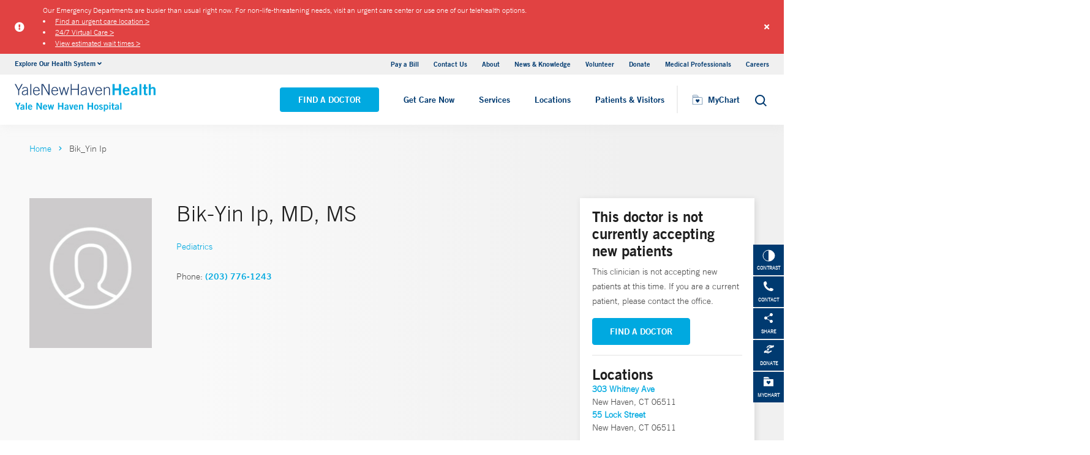

--- FILE ---
content_type: text/css
request_url: https://www.ynhh.org/Dist/Styles/style.min.css?v=1117092902
body_size: 115647
content:
/*! bulma.io v0.9.4 | MIT License | github.com/jgthms/bulma */.button,.file-cta,.file-name,.input,.pagination-ellipsis,.pagination-link,.pagination-next,.pagination-previous,.select select,.textarea{-moz-appearance:none;-webkit-appearance:none;align-items:center;border:1px solid transparent;border-radius:4px;box-shadow:none;display:inline-flex;font-size:1rem;height:2.5em;justify-content:flex-start;line-height:1.5;padding:calc(.5em - 1px) calc(.75em - 1px);position:relative;vertical-align:top}.button:active,.button:focus,.file-cta:active,.file-cta:focus,.file-name:active,.file-name:focus,.input:active,.input:focus,.is-active.button,.is-active.file-cta,.is-active.file-name,.is-active.input,.is-active.pagination-ellipsis,.is-active.pagination-link,.is-active.pagination-next,.is-active.pagination-previous,.is-active.textarea,.is-focused.button,.is-focused.file-cta,.is-focused.file-name,.is-focused.input,.is-focused.pagination-ellipsis,.is-focused.pagination-link,.is-focused.pagination-next,.is-focused.pagination-previous,.is-focused.textarea,.pagination-ellipsis:active,.pagination-ellipsis:focus,.pagination-link:active,.pagination-link:focus,.pagination-next:active,.pagination-next:focus,.pagination-previous:active,.pagination-previous:focus,.select select.is-active,.select select.is-focused,.select select:active,.select select:focus,.textarea:active,.textarea:focus{outline:none}.button[disabled],.file-cta[disabled],.file-name[disabled],.input[disabled],.pagination-ellipsis[disabled],.pagination-link[disabled],.pagination-next[disabled],.pagination-previous[disabled],.select fieldset[disabled] select,.select select[disabled],.textarea[disabled],fieldset[disabled] .button,fieldset[disabled] .file-cta,fieldset[disabled] .file-name,fieldset[disabled] .input,fieldset[disabled] .pagination-ellipsis,fieldset[disabled] .pagination-link,fieldset[disabled] .pagination-next,fieldset[disabled] .pagination-previous,fieldset[disabled] .select select,fieldset[disabled] .textarea{cursor:not-allowed}.breadcrumb,.button,.file,.is-unselectable,.pagination-ellipsis,.pagination-link,.pagination-next,.pagination-previous,.tabs{-webkit-touch-callout:none;-webkit-user-select:none;-moz-user-select:none;-ms-user-select:none;user-select:none}.navbar-link:not(.is-arrowless):after,.select:not(.is-multiple):not(.is-loading):after{border:3px solid transparent;border-radius:2px;border-right:0;border-top:0;content:" ";display:block;height:.625em;margin-top:-.4375em;pointer-events:none;position:absolute;top:50%;transform:rotate(-45deg);transform-origin:center;width:.625em}.block:not(:last-child),.box:not(:last-child),.breadcrumb:not(:last-child),.content:not(:last-child),.level:not(:last-child),.message:not(:last-child),.notification:not(:last-child),.pagination:not(:last-child),.progress:not(:last-child),.subtitle:not(:last-child),.table-container:not(:last-child),.table:not(:last-child),.tabs:not(:last-child),.title:not(:last-child){margin-bottom:1.5rem}.delete,.modal-close{-webkit-touch-callout:none;-webkit-user-select:none;-moz-user-select:none;-ms-user-select:none;user-select:none;-moz-appearance:none;-webkit-appearance:none;background-color:rgba(10,10,10,.2);border:none;border-radius:9999px;cursor:pointer;pointer-events:auto;display:inline-block;flex-grow:0;flex-shrink:0;font-size:0;height:20px;max-height:20px;max-width:20px;min-height:20px;min-width:20px;outline:none;position:relative;vertical-align:top;width:20px}.delete:after,.delete:before,.modal-close:after,.modal-close:before{background-color:#fff;content:"";display:block;left:50%;position:absolute;top:50%;transform:translateX(-50%) translateY(-50%) rotate(45deg);transform-origin:center center}.delete:before,.modal-close:before{height:2px;width:50%}.delete:after,.modal-close:after{height:50%;width:2px}.delete:focus,.delete:hover,.modal-close:focus,.modal-close:hover{background-color:rgba(10,10,10,.3)}.delete:active,.modal-close:active{background-color:rgba(10,10,10,.4)}.is-small.delete,.is-small.modal-close{height:16px;max-height:16px;max-width:16px;min-height:16px;min-width:16px;width:16px}.is-medium.delete,.is-medium.modal-close{height:24px;max-height:24px;max-width:24px;min-height:24px;min-width:24px;width:24px}.is-large.delete,.is-large.modal-close{height:32px;max-height:32px;max-width:32px;min-height:32px;min-width:32px;width:32px}.button.is-loading:after,.control.is-loading:after,.loader,.select.is-loading:after{animation:spinAround .5s linear infinite;border-radius:9999px;border-color:transparent transparent #dbdbdb #dbdbdb;border-style:solid;border-width:2px;content:"";display:block;height:1em;position:relative;width:1em}.hero-video,.image.is-1by1 .has-ratio,.image.is-1by1 img,.image.is-1by2 .has-ratio,.image.is-1by2 img,.image.is-1by3 .has-ratio,.image.is-1by3 img,.image.is-2by1 .has-ratio,.image.is-2by1 img,.image.is-2by3 .has-ratio,.image.is-2by3 img,.image.is-3by1 .has-ratio,.image.is-3by1 img,.image.is-3by2 .has-ratio,.image.is-3by2 img,.image.is-3by4 .has-ratio,.image.is-3by4 img,.image.is-3by5 .has-ratio,.image.is-3by5 img,.image.is-4by3 .has-ratio,.image.is-4by3 img,.image.is-4by5 .has-ratio,.image.is-4by5 img,.image.is-5by3 .has-ratio,.image.is-5by3 img,.image.is-5by4 .has-ratio,.image.is-5by4 img,.image.is-9by16 .has-ratio,.image.is-9by16 img,.image.is-16by9 .has-ratio,.image.is-16by9 img,.image.is-square .has-ratio,.image.is-square img,.is-overlay,.modal,.modal-background{bottom:0;left:0;position:absolute;right:0;top:0}.navbar-burger{color:currentColor;font-family:inherit;font-size:1em}/*! minireset.css v0.0.6 | MIT License | github.com/jgthms/minireset.css */.navbar-burger,blockquote,body,dd,dl,dt,fieldset,figure,h1,h2,h3,h4,h5,h6,hr,html,iframe,legend,li,ol,p,pre,textarea,ul{margin:0;padding:0}h1,h2,h3,h4,h5,h6{font-size:100%;font-weight:400}ul{list-style:none}button,input,select,textarea{margin:0}html{box-sizing:border-box}*,:after,:before{box-sizing:inherit}img,video{height:auto;max-width:100%}iframe{border:0}table{border-collapse:collapse;border-spacing:0}td,th{padding:0}td:not([align]),th:not([align]){text-align:inherit}html{background-color:#fff;-moz-osx-font-smoothing:grayscale;min-width:300px;overflow-x:hidden;overflow-y:scroll;text-rendering:optimizeLegibility;-webkit-text-size-adjust:100%;-moz-text-size-adjust:100%;text-size-adjust:100%}article,aside,figure,footer,header,hgroup,section{display:block}body,button,input,optgroup,select,textarea{font-family:BlinkMacSystemFont,-apple-system,Segoe UI,Roboto,Oxygen,Ubuntu,Cantarell,Fira Sans,Droid Sans,Helvetica Neue,Helvetica,Arial,sans-serif}code,pre{-moz-osx-font-smoothing:auto;-webkit-font-smoothing:auto;font-family:monospace}body{color:#4a4a4a;font-size:1em;font-weight:400;line-height:1.5}a{color:#485fc7;cursor:pointer;text-decoration:none}a strong{color:currentColor}a:hover{color:#363636}code{color:#da1039;font-size:.875em;font-weight:400;padding:.25em .5em}code,hr{background-color:#f5f5f5}hr{border:none;display:block;height:2px;margin:1.5rem 0}img{height:auto;max-width:100%}input[type=checkbox],input[type=radio]{vertical-align:baseline}small{font-size:.875em}span{font-style:inherit;font-weight:inherit}strong{color:#363636;font-weight:700}fieldset{border:none}pre{-webkit-overflow-scrolling:touch;background-color:#f5f5f5;color:#4a4a4a;font-size:.875em;overflow-x:auto;padding:1.25rem 1.5rem;white-space:pre;word-wrap:normal}pre code{background-color:transparent;color:currentColor;font-size:1em;padding:0}table td,table th{vertical-align:top}table td:not([align]),table th:not([align]){text-align:inherit}table th{color:#363636}@keyframes spinAround{0%{transform:rotate(0deg)}to{transform:rotate(359deg)}}.box{background-color:#fff;border-radius:6px;box-shadow:0 .5em 1em -.125em rgba(10,10,10,.1),0 0 0 1px rgba(10,10,10,.02);color:#4a4a4a;display:block;padding:1.25rem}a.box:focus,a.box:hover{box-shadow:0 .5em 1em -.125em rgba(10,10,10,.1),0 0 0 1px #485fc7}a.box:active{box-shadow:inset 0 1px 2px rgba(10,10,10,.2),0 0 0 1px #485fc7}.button{background-color:#fff;border-color:#dbdbdb;border-width:1px;color:#363636;cursor:pointer;justify-content:center;padding:calc(.5em - 1px) 1em;text-align:center;white-space:nowrap}.button strong{color:inherit}.button .icon,.button .icon.is-large,.button .icon.is-medium,.button .icon.is-small{height:1.5em;width:1.5em}.button .icon:first-child:not(:last-child){margin-left:calc(-.5em - 1px);margin-right:.25em}.button .icon:last-child:not(:first-child){margin-left:.25em;margin-right:calc(-.5em - 1px)}.button .icon:first-child:last-child{margin-left:calc(-.5em - 1px);margin-right:calc(-.5em - 1px)}.button.is-hovered,.button:hover{border-color:#b5b5b5;color:#363636}.button.is-focused,.button:focus{border-color:#485fc7;color:#363636}.button.is-focused:not(:active),.button:focus:not(:active){box-shadow:0 0 0 .125em rgba(72,95,199,.25)}.button.is-active,.button:active{border-color:#4a4a4a;color:#363636}.button.is-text{background-color:transparent;border-color:transparent;color:#4a4a4a;text-decoration:underline}.button.is-text.is-focused,.button.is-text.is-hovered,.button.is-text:focus,.button.is-text:hover{background-color:#f5f5f5;color:#363636}.button.is-text.is-active,.button.is-text:active{background-color:#e8e8e8;color:#363636}.button.is-text[disabled],fieldset[disabled] .button.is-text{background-color:transparent;border-color:transparent;box-shadow:none}.button.is-ghost{background:none;border-color:transparent;color:#485fc7;text-decoration:none}.button.is-ghost.is-hovered,.button.is-ghost:hover{color:#485fc7;text-decoration:underline}.button.is-white{background-color:#fff;border-color:transparent;color:#0a0a0a}.button.is-white.is-hovered,.button.is-white:hover{background-color:#f9f9f9;border-color:transparent;color:#0a0a0a}.button.is-white.is-focused,.button.is-white:focus{border-color:transparent;color:#0a0a0a}.button.is-white.is-focused:not(:active),.button.is-white:focus:not(:active){box-shadow:0 0 0 .125em hsla(0,0%,100%,.25)}.button.is-white.is-active,.button.is-white:active{background-color:#f2f2f2;border-color:transparent;color:#0a0a0a}.button.is-white[disabled],fieldset[disabled] .button.is-white{background-color:#fff;border-color:#fff;box-shadow:none}.button.is-white.is-inverted{background-color:#0a0a0a;color:#fff}.button.is-white.is-inverted.is-hovered,.button.is-white.is-inverted:hover{background-color:#000}.button.is-white.is-inverted[disabled],fieldset[disabled] .button.is-white.is-inverted{background-color:#0a0a0a;border-color:transparent;box-shadow:none;color:#fff}.button.is-white.is-loading:after{border-color:transparent transparent #0a0a0a #0a0a0a!important}.button.is-white.is-outlined{background-color:transparent;border-color:#fff;color:#fff}.button.is-white.is-outlined.is-focused,.button.is-white.is-outlined.is-hovered,.button.is-white.is-outlined:focus,.button.is-white.is-outlined:hover{background-color:#fff;border-color:#fff;color:#0a0a0a}.button.is-white.is-outlined.is-loading:after{border-color:transparent transparent #fff #fff!important}.button.is-white.is-outlined.is-loading.is-focused:after,.button.is-white.is-outlined.is-loading.is-hovered:after,.button.is-white.is-outlined.is-loading:focus:after,.button.is-white.is-outlined.is-loading:hover:after{border-color:transparent transparent #0a0a0a #0a0a0a!important}.button.is-white.is-outlined[disabled],fieldset[disabled] .button.is-white.is-outlined{background-color:transparent;border-color:#fff;box-shadow:none;color:#fff}.button.is-white.is-inverted.is-outlined{background-color:transparent;border-color:#0a0a0a;color:#0a0a0a}.button.is-white.is-inverted.is-outlined.is-focused,.button.is-white.is-inverted.is-outlined.is-hovered,.button.is-white.is-inverted.is-outlined:focus,.button.is-white.is-inverted.is-outlined:hover{background-color:#0a0a0a;color:#fff}.button.is-white.is-inverted.is-outlined.is-loading.is-focused:after,.button.is-white.is-inverted.is-outlined.is-loading.is-hovered:after,.button.is-white.is-inverted.is-outlined.is-loading:focus:after,.button.is-white.is-inverted.is-outlined.is-loading:hover:after{border-color:transparent transparent #fff #fff!important}.button.is-white.is-inverted.is-outlined[disabled],fieldset[disabled] .button.is-white.is-inverted.is-outlined{background-color:transparent;border-color:#0a0a0a;box-shadow:none;color:#0a0a0a}.button.is-black{background-color:#0a0a0a;border-color:transparent;color:#fff}.button.is-black.is-hovered,.button.is-black:hover{background-color:#040404;border-color:transparent;color:#fff}.button.is-black.is-focused,.button.is-black:focus{border-color:transparent;color:#fff}.button.is-black.is-focused:not(:active),.button.is-black:focus:not(:active){box-shadow:0 0 0 .125em rgba(10,10,10,.25)}.button.is-black.is-active,.button.is-black:active{background-color:#000;border-color:transparent;color:#fff}.button.is-black[disabled],fieldset[disabled] .button.is-black{background-color:#0a0a0a;border-color:#0a0a0a;box-shadow:none}.button.is-black.is-inverted{background-color:#fff;color:#0a0a0a}.button.is-black.is-inverted.is-hovered,.button.is-black.is-inverted:hover{background-color:#f2f2f2}.button.is-black.is-inverted[disabled],fieldset[disabled] .button.is-black.is-inverted{background-color:#fff;border-color:transparent;box-shadow:none;color:#0a0a0a}.button.is-black.is-loading:after{border-color:transparent transparent #fff #fff!important}.button.is-black.is-outlined{background-color:transparent;border-color:#0a0a0a;color:#0a0a0a}.button.is-black.is-outlined.is-focused,.button.is-black.is-outlined.is-hovered,.button.is-black.is-outlined:focus,.button.is-black.is-outlined:hover{background-color:#0a0a0a;border-color:#0a0a0a;color:#fff}.button.is-black.is-outlined.is-loading:after{border-color:transparent transparent #0a0a0a #0a0a0a!important}.button.is-black.is-outlined.is-loading.is-focused:after,.button.is-black.is-outlined.is-loading.is-hovered:after,.button.is-black.is-outlined.is-loading:focus:after,.button.is-black.is-outlined.is-loading:hover:after{border-color:transparent transparent #fff #fff!important}.button.is-black.is-outlined[disabled],fieldset[disabled] .button.is-black.is-outlined{background-color:transparent;border-color:#0a0a0a;box-shadow:none;color:#0a0a0a}.button.is-black.is-inverted.is-outlined{background-color:transparent;border-color:#fff;color:#fff}.button.is-black.is-inverted.is-outlined.is-focused,.button.is-black.is-inverted.is-outlined.is-hovered,.button.is-black.is-inverted.is-outlined:focus,.button.is-black.is-inverted.is-outlined:hover{background-color:#fff;color:#0a0a0a}.button.is-black.is-inverted.is-outlined.is-loading.is-focused:after,.button.is-black.is-inverted.is-outlined.is-loading.is-hovered:after,.button.is-black.is-inverted.is-outlined.is-loading:focus:after,.button.is-black.is-inverted.is-outlined.is-loading:hover:after{border-color:transparent transparent #0a0a0a #0a0a0a!important}.button.is-black.is-inverted.is-outlined[disabled],fieldset[disabled] .button.is-black.is-inverted.is-outlined{background-color:transparent;border-color:#fff;box-shadow:none;color:#fff}.button.is-light{background-color:#f5f5f5;border-color:transparent;color:rgba(0,0,0,.7)}.button.is-light.is-hovered,.button.is-light:hover{background-color:#eee;border-color:transparent;color:rgba(0,0,0,.7)}.button.is-light.is-focused,.button.is-light:focus{border-color:transparent;color:rgba(0,0,0,.7)}.button.is-light.is-focused:not(:active),.button.is-light:focus:not(:active){box-shadow:0 0 0 .125em hsla(0,0%,96.1%,.25)}.button.is-light.is-active,.button.is-light:active{background-color:#e8e8e8;border-color:transparent;color:rgba(0,0,0,.7)}.button.is-light[disabled],fieldset[disabled] .button.is-light{background-color:#f5f5f5;border-color:#f5f5f5;box-shadow:none}.button.is-light.is-inverted{color:#f5f5f5}.button.is-light.is-inverted,.button.is-light.is-inverted.is-hovered,.button.is-light.is-inverted:hover{background-color:rgba(0,0,0,.7)}.button.is-light.is-inverted[disabled],fieldset[disabled] .button.is-light.is-inverted{background-color:rgba(0,0,0,.7);border-color:transparent;box-shadow:none;color:#f5f5f5}.button.is-light.is-loading:after{border-color:transparent transparent rgba(0,0,0,.7) rgba(0,0,0,.7)!important}.button.is-light.is-outlined{background-color:transparent;border-color:#f5f5f5;color:#f5f5f5}.button.is-light.is-outlined.is-focused,.button.is-light.is-outlined.is-hovered,.button.is-light.is-outlined:focus,.button.is-light.is-outlined:hover{background-color:#f5f5f5;border-color:#f5f5f5;color:rgba(0,0,0,.7)}.button.is-light.is-outlined.is-loading:after{border-color:transparent transparent #f5f5f5 #f5f5f5!important}.button.is-light.is-outlined.is-loading.is-focused:after,.button.is-light.is-outlined.is-loading.is-hovered:after,.button.is-light.is-outlined.is-loading:focus:after,.button.is-light.is-outlined.is-loading:hover:after{border-color:transparent transparent rgba(0,0,0,.7) rgba(0,0,0,.7)!important}.button.is-light.is-outlined[disabled],fieldset[disabled] .button.is-light.is-outlined{background-color:transparent;border-color:#f5f5f5;box-shadow:none;color:#f5f5f5}.button.is-light.is-inverted.is-outlined{background-color:transparent;border-color:rgba(0,0,0,.7);color:rgba(0,0,0,.7)}.button.is-light.is-inverted.is-outlined.is-focused,.button.is-light.is-inverted.is-outlined.is-hovered,.button.is-light.is-inverted.is-outlined:focus,.button.is-light.is-inverted.is-outlined:hover{background-color:rgba(0,0,0,.7);color:#f5f5f5}.button.is-light.is-inverted.is-outlined.is-loading.is-focused:after,.button.is-light.is-inverted.is-outlined.is-loading.is-hovered:after,.button.is-light.is-inverted.is-outlined.is-loading:focus:after,.button.is-light.is-inverted.is-outlined.is-loading:hover:after{border-color:transparent transparent #f5f5f5 #f5f5f5!important}.button.is-light.is-inverted.is-outlined[disabled],fieldset[disabled] .button.is-light.is-inverted.is-outlined{background-color:transparent;border-color:rgba(0,0,0,.7);box-shadow:none;color:rgba(0,0,0,.7)}.button.is-dark{background-color:#363636;border-color:transparent;color:#fff}.button.is-dark.is-hovered,.button.is-dark:hover{background-color:#2f2f2f;border-color:transparent;color:#fff}.button.is-dark.is-focused,.button.is-dark:focus{border-color:transparent;color:#fff}.button.is-dark.is-focused:not(:active),.button.is-dark:focus:not(:active){box-shadow:0 0 0 .125em rgba(54,54,54,.25)}.button.is-dark.is-active,.button.is-dark:active{background-color:#292929;border-color:transparent;color:#fff}.button.is-dark[disabled],fieldset[disabled] .button.is-dark{background-color:#363636;border-color:#363636;box-shadow:none}.button.is-dark.is-inverted{background-color:#fff;color:#363636}.button.is-dark.is-inverted.is-hovered,.button.is-dark.is-inverted:hover{background-color:#f2f2f2}.button.is-dark.is-inverted[disabled],fieldset[disabled] .button.is-dark.is-inverted{background-color:#fff;border-color:transparent;box-shadow:none;color:#363636}.button.is-dark.is-loading:after{border-color:transparent transparent #fff #fff!important}.button.is-dark.is-outlined{background-color:transparent;border-color:#363636;color:#363636}.button.is-dark.is-outlined.is-focused,.button.is-dark.is-outlined.is-hovered,.button.is-dark.is-outlined:focus,.button.is-dark.is-outlined:hover{background-color:#363636;border-color:#363636;color:#fff}.button.is-dark.is-outlined.is-loading:after{border-color:transparent transparent #363636 #363636!important}.button.is-dark.is-outlined.is-loading.is-focused:after,.button.is-dark.is-outlined.is-loading.is-hovered:after,.button.is-dark.is-outlined.is-loading:focus:after,.button.is-dark.is-outlined.is-loading:hover:after{border-color:transparent transparent #fff #fff!important}.button.is-dark.is-outlined[disabled],fieldset[disabled] .button.is-dark.is-outlined{background-color:transparent;border-color:#363636;box-shadow:none;color:#363636}.button.is-dark.is-inverted.is-outlined{background-color:transparent;border-color:#fff;color:#fff}.button.is-dark.is-inverted.is-outlined.is-focused,.button.is-dark.is-inverted.is-outlined.is-hovered,.button.is-dark.is-inverted.is-outlined:focus,.button.is-dark.is-inverted.is-outlined:hover{background-color:#fff;color:#363636}.button.is-dark.is-inverted.is-outlined.is-loading.is-focused:after,.button.is-dark.is-inverted.is-outlined.is-loading.is-hovered:after,.button.is-dark.is-inverted.is-outlined.is-loading:focus:after,.button.is-dark.is-inverted.is-outlined.is-loading:hover:after{border-color:transparent transparent #363636 #363636!important}.button.is-dark.is-inverted.is-outlined[disabled],fieldset[disabled] .button.is-dark.is-inverted.is-outlined{background-color:transparent;border-color:#fff;box-shadow:none;color:#fff}.button.is-primary{background-color:#00d1b2;border-color:transparent;color:#fff}.button.is-primary.is-hovered,.button.is-primary:hover{background-color:#00c4a7;border-color:transparent;color:#fff}.button.is-primary.is-focused,.button.is-primary:focus{border-color:transparent;color:#fff}.button.is-primary.is-focused:not(:active),.button.is-primary:focus:not(:active){box-shadow:0 0 0 .125em rgba(0,209,178,.25)}.button.is-primary.is-active,.button.is-primary:active{background-color:#00b89c;border-color:transparent;color:#fff}.button.is-primary[disabled],fieldset[disabled] .button.is-primary{background-color:#00d1b2;border-color:#00d1b2;box-shadow:none}.button.is-primary.is-inverted{background-color:#fff;color:#00d1b2}.button.is-primary.is-inverted.is-hovered,.button.is-primary.is-inverted:hover{background-color:#f2f2f2}.button.is-primary.is-inverted[disabled],fieldset[disabled] .button.is-primary.is-inverted{background-color:#fff;border-color:transparent;box-shadow:none;color:#00d1b2}.button.is-primary.is-loading:after{border-color:transparent transparent #fff #fff!important}.button.is-primary.is-outlined{background-color:transparent;border-color:#00d1b2;color:#00d1b2}.button.is-primary.is-outlined.is-focused,.button.is-primary.is-outlined.is-hovered,.button.is-primary.is-outlined:focus,.button.is-primary.is-outlined:hover{background-color:#00d1b2;border-color:#00d1b2;color:#fff}.button.is-primary.is-outlined.is-loading:after{border-color:transparent transparent #00d1b2 #00d1b2!important}.button.is-primary.is-outlined.is-loading.is-focused:after,.button.is-primary.is-outlined.is-loading.is-hovered:after,.button.is-primary.is-outlined.is-loading:focus:after,.button.is-primary.is-outlined.is-loading:hover:after{border-color:transparent transparent #fff #fff!important}.button.is-primary.is-outlined[disabled],fieldset[disabled] .button.is-primary.is-outlined{background-color:transparent;border-color:#00d1b2;box-shadow:none;color:#00d1b2}.button.is-primary.is-inverted.is-outlined{background-color:transparent;border-color:#fff;color:#fff}.button.is-primary.is-inverted.is-outlined.is-focused,.button.is-primary.is-inverted.is-outlined.is-hovered,.button.is-primary.is-inverted.is-outlined:focus,.button.is-primary.is-inverted.is-outlined:hover{background-color:#fff;color:#00d1b2}.button.is-primary.is-inverted.is-outlined.is-loading.is-focused:after,.button.is-primary.is-inverted.is-outlined.is-loading.is-hovered:after,.button.is-primary.is-inverted.is-outlined.is-loading:focus:after,.button.is-primary.is-inverted.is-outlined.is-loading:hover:after{border-color:transparent transparent #00d1b2 #00d1b2!important}.button.is-primary.is-inverted.is-outlined[disabled],fieldset[disabled] .button.is-primary.is-inverted.is-outlined{background-color:transparent;border-color:#fff;box-shadow:none;color:#fff}.button.is-primary.is-light{background-color:#ebfffc;color:#00947e}.button.is-primary.is-light.is-hovered,.button.is-primary.is-light:hover{background-color:#defffa;border-color:transparent;color:#00947e}.button.is-primary.is-light.is-active,.button.is-primary.is-light:active{background-color:#d1fff8;border-color:transparent;color:#00947e}.button.is-link{background-color:#485fc7;border-color:transparent;color:#fff}.button.is-link.is-hovered,.button.is-link:hover{background-color:#3e56c4;border-color:transparent;color:#fff}.button.is-link.is-focused,.button.is-link:focus{border-color:transparent;color:#fff}.button.is-link.is-focused:not(:active),.button.is-link:focus:not(:active){box-shadow:0 0 0 .125em rgba(72,95,199,.25)}.button.is-link.is-active,.button.is-link:active{background-color:#3a51bb;border-color:transparent;color:#fff}.button.is-link[disabled],fieldset[disabled] .button.is-link{background-color:#485fc7;border-color:#485fc7;box-shadow:none}.button.is-link.is-inverted{background-color:#fff;color:#485fc7}.button.is-link.is-inverted.is-hovered,.button.is-link.is-inverted:hover{background-color:#f2f2f2}.button.is-link.is-inverted[disabled],fieldset[disabled] .button.is-link.is-inverted{background-color:#fff;border-color:transparent;box-shadow:none;color:#485fc7}.button.is-link.is-loading:after{border-color:transparent transparent #fff #fff!important}.button.is-link.is-outlined{background-color:transparent;border-color:#485fc7;color:#485fc7}.button.is-link.is-outlined.is-focused,.button.is-link.is-outlined.is-hovered,.button.is-link.is-outlined:focus,.button.is-link.is-outlined:hover{background-color:#485fc7;border-color:#485fc7;color:#fff}.button.is-link.is-outlined.is-loading:after{border-color:transparent transparent #485fc7 #485fc7!important}.button.is-link.is-outlined.is-loading.is-focused:after,.button.is-link.is-outlined.is-loading.is-hovered:after,.button.is-link.is-outlined.is-loading:focus:after,.button.is-link.is-outlined.is-loading:hover:after{border-color:transparent transparent #fff #fff!important}.button.is-link.is-outlined[disabled],fieldset[disabled] .button.is-link.is-outlined{background-color:transparent;border-color:#485fc7;box-shadow:none;color:#485fc7}.button.is-link.is-inverted.is-outlined{background-color:transparent;border-color:#fff;color:#fff}.button.is-link.is-inverted.is-outlined.is-focused,.button.is-link.is-inverted.is-outlined.is-hovered,.button.is-link.is-inverted.is-outlined:focus,.button.is-link.is-inverted.is-outlined:hover{background-color:#fff;color:#485fc7}.button.is-link.is-inverted.is-outlined.is-loading.is-focused:after,.button.is-link.is-inverted.is-outlined.is-loading.is-hovered:after,.button.is-link.is-inverted.is-outlined.is-loading:focus:after,.button.is-link.is-inverted.is-outlined.is-loading:hover:after{border-color:transparent transparent #485fc7 #485fc7!important}.button.is-link.is-inverted.is-outlined[disabled],fieldset[disabled] .button.is-link.is-inverted.is-outlined{background-color:transparent;border-color:#fff;box-shadow:none;color:#fff}.button.is-link.is-light{background-color:#eff1fa;color:#3850b7}.button.is-link.is-light.is-hovered,.button.is-link.is-light:hover{background-color:#e6e9f7;border-color:transparent;color:#3850b7}.button.is-link.is-light.is-active,.button.is-link.is-light:active{background-color:#dce0f4;border-color:transparent;color:#3850b7}.button.is-info{background-color:#3e8ed0;border-color:transparent;color:#fff}.button.is-info.is-hovered,.button.is-info:hover{background-color:#3488ce;border-color:transparent;color:#fff}.button.is-info.is-focused,.button.is-info:focus{border-color:transparent;color:#fff}.button.is-info.is-focused:not(:active),.button.is-info:focus:not(:active){box-shadow:0 0 0 .125em rgba(62,142,208,.25)}.button.is-info.is-active,.button.is-info:active{background-color:#3082c5;border-color:transparent;color:#fff}.button.is-info[disabled],fieldset[disabled] .button.is-info{background-color:#3e8ed0;border-color:#3e8ed0;box-shadow:none}.button.is-info.is-inverted{background-color:#fff;color:#3e8ed0}.button.is-info.is-inverted.is-hovered,.button.is-info.is-inverted:hover{background-color:#f2f2f2}.button.is-info.is-inverted[disabled],fieldset[disabled] .button.is-info.is-inverted{background-color:#fff;border-color:transparent;box-shadow:none;color:#3e8ed0}.button.is-info.is-loading:after{border-color:transparent transparent #fff #fff!important}.button.is-info.is-outlined{background-color:transparent;border-color:#3e8ed0;color:#3e8ed0}.button.is-info.is-outlined.is-focused,.button.is-info.is-outlined.is-hovered,.button.is-info.is-outlined:focus,.button.is-info.is-outlined:hover{background-color:#3e8ed0;border-color:#3e8ed0;color:#fff}.button.is-info.is-outlined.is-loading:after{border-color:transparent transparent #3e8ed0 #3e8ed0!important}.button.is-info.is-outlined.is-loading.is-focused:after,.button.is-info.is-outlined.is-loading.is-hovered:after,.button.is-info.is-outlined.is-loading:focus:after,.button.is-info.is-outlined.is-loading:hover:after{border-color:transparent transparent #fff #fff!important}.button.is-info.is-outlined[disabled],fieldset[disabled] .button.is-info.is-outlined{background-color:transparent;border-color:#3e8ed0;box-shadow:none;color:#3e8ed0}.button.is-info.is-inverted.is-outlined{background-color:transparent;border-color:#fff;color:#fff}.button.is-info.is-inverted.is-outlined.is-focused,.button.is-info.is-inverted.is-outlined.is-hovered,.button.is-info.is-inverted.is-outlined:focus,.button.is-info.is-inverted.is-outlined:hover{background-color:#fff;color:#3e8ed0}.button.is-info.is-inverted.is-outlined.is-loading.is-focused:after,.button.is-info.is-inverted.is-outlined.is-loading.is-hovered:after,.button.is-info.is-inverted.is-outlined.is-loading:focus:after,.button.is-info.is-inverted.is-outlined.is-loading:hover:after{border-color:transparent transparent #3e8ed0 #3e8ed0!important}.button.is-info.is-inverted.is-outlined[disabled],fieldset[disabled] .button.is-info.is-inverted.is-outlined{background-color:transparent;border-color:#fff;box-shadow:none;color:#fff}.button.is-info.is-light{background-color:#eff5fb;color:#296fa8}.button.is-info.is-light.is-hovered,.button.is-info.is-light:hover{background-color:#e4eff9;border-color:transparent;color:#296fa8}.button.is-info.is-light.is-active,.button.is-info.is-light:active{background-color:#dae9f6;border-color:transparent;color:#296fa8}.button.is-success{background-color:#48c78e;border-color:transparent;color:#fff}.button.is-success.is-hovered,.button.is-success:hover{background-color:#3ec487;border-color:transparent;color:#fff}.button.is-success.is-focused,.button.is-success:focus{border-color:transparent;color:#fff}.button.is-success.is-focused:not(:active),.button.is-success:focus:not(:active){box-shadow:0 0 0 .125em rgba(72,199,142,.25)}.button.is-success.is-active,.button.is-success:active{background-color:#3abb81;border-color:transparent;color:#fff}.button.is-success[disabled],fieldset[disabled] .button.is-success{background-color:#48c78e;border-color:#48c78e;box-shadow:none}.button.is-success.is-inverted{background-color:#fff;color:#48c78e}.button.is-success.is-inverted.is-hovered,.button.is-success.is-inverted:hover{background-color:#f2f2f2}.button.is-success.is-inverted[disabled],fieldset[disabled] .button.is-success.is-inverted{background-color:#fff;border-color:transparent;box-shadow:none;color:#48c78e}.button.is-success.is-loading:after{border-color:transparent transparent #fff #fff!important}.button.is-success.is-outlined{background-color:transparent;border-color:#48c78e;color:#48c78e}.button.is-success.is-outlined.is-focused,.button.is-success.is-outlined.is-hovered,.button.is-success.is-outlined:focus,.button.is-success.is-outlined:hover{background-color:#48c78e;border-color:#48c78e;color:#fff}.button.is-success.is-outlined.is-loading:after{border-color:transparent transparent #48c78e #48c78e!important}.button.is-success.is-outlined.is-loading.is-focused:after,.button.is-success.is-outlined.is-loading.is-hovered:after,.button.is-success.is-outlined.is-loading:focus:after,.button.is-success.is-outlined.is-loading:hover:after{border-color:transparent transparent #fff #fff!important}.button.is-success.is-outlined[disabled],fieldset[disabled] .button.is-success.is-outlined{background-color:transparent;border-color:#48c78e;box-shadow:none;color:#48c78e}.button.is-success.is-inverted.is-outlined{background-color:transparent;border-color:#fff;color:#fff}.button.is-success.is-inverted.is-outlined.is-focused,.button.is-success.is-inverted.is-outlined.is-hovered,.button.is-success.is-inverted.is-outlined:focus,.button.is-success.is-inverted.is-outlined:hover{background-color:#fff;color:#48c78e}.button.is-success.is-inverted.is-outlined.is-loading.is-focused:after,.button.is-success.is-inverted.is-outlined.is-loading.is-hovered:after,.button.is-success.is-inverted.is-outlined.is-loading:focus:after,.button.is-success.is-inverted.is-outlined.is-loading:hover:after{border-color:transparent transparent #48c78e #48c78e!important}.button.is-success.is-inverted.is-outlined[disabled],fieldset[disabled] .button.is-success.is-inverted.is-outlined{background-color:transparent;border-color:#fff;box-shadow:none;color:#fff}.button.is-success.is-light{background-color:#effaf5;color:#257953}.button.is-success.is-light.is-hovered,.button.is-success.is-light:hover{background-color:#e6f7ef;border-color:transparent;color:#257953}.button.is-success.is-light.is-active,.button.is-success.is-light:active{background-color:#dcf4e9;border-color:transparent;color:#257953}.button.is-warning{background-color:#ffe08a;border-color:transparent;color:rgba(0,0,0,.7)}.button.is-warning.is-hovered,.button.is-warning:hover{background-color:#ffdc7d;border-color:transparent;color:rgba(0,0,0,.7)}.button.is-warning.is-focused,.button.is-warning:focus{border-color:transparent;color:rgba(0,0,0,.7)}.button.is-warning.is-focused:not(:active),.button.is-warning:focus:not(:active){box-shadow:0 0 0 .125em rgba(255,224,138,.25)}.button.is-warning.is-active,.button.is-warning:active{background-color:#ffd970;border-color:transparent;color:rgba(0,0,0,.7)}.button.is-warning[disabled],fieldset[disabled] .button.is-warning{background-color:#ffe08a;border-color:#ffe08a;box-shadow:none}.button.is-warning.is-inverted{color:#ffe08a}.button.is-warning.is-inverted,.button.is-warning.is-inverted.is-hovered,.button.is-warning.is-inverted:hover{background-color:rgba(0,0,0,.7)}.button.is-warning.is-inverted[disabled],fieldset[disabled] .button.is-warning.is-inverted{background-color:rgba(0,0,0,.7);border-color:transparent;box-shadow:none;color:#ffe08a}.button.is-warning.is-loading:after{border-color:transparent transparent rgba(0,0,0,.7) rgba(0,0,0,.7)!important}.button.is-warning.is-outlined{background-color:transparent;border-color:#ffe08a;color:#ffe08a}.button.is-warning.is-outlined.is-focused,.button.is-warning.is-outlined.is-hovered,.button.is-warning.is-outlined:focus,.button.is-warning.is-outlined:hover{background-color:#ffe08a;border-color:#ffe08a;color:rgba(0,0,0,.7)}.button.is-warning.is-outlined.is-loading:after{border-color:transparent transparent #ffe08a #ffe08a!important}.button.is-warning.is-outlined.is-loading.is-focused:after,.button.is-warning.is-outlined.is-loading.is-hovered:after,.button.is-warning.is-outlined.is-loading:focus:after,.button.is-warning.is-outlined.is-loading:hover:after{border-color:transparent transparent rgba(0,0,0,.7) rgba(0,0,0,.7)!important}.button.is-warning.is-outlined[disabled],fieldset[disabled] .button.is-warning.is-outlined{background-color:transparent;border-color:#ffe08a;box-shadow:none;color:#ffe08a}.button.is-warning.is-inverted.is-outlined{background-color:transparent;border-color:rgba(0,0,0,.7);color:rgba(0,0,0,.7)}.button.is-warning.is-inverted.is-outlined.is-focused,.button.is-warning.is-inverted.is-outlined.is-hovered,.button.is-warning.is-inverted.is-outlined:focus,.button.is-warning.is-inverted.is-outlined:hover{background-color:rgba(0,0,0,.7);color:#ffe08a}.button.is-warning.is-inverted.is-outlined.is-loading.is-focused:after,.button.is-warning.is-inverted.is-outlined.is-loading.is-hovered:after,.button.is-warning.is-inverted.is-outlined.is-loading:focus:after,.button.is-warning.is-inverted.is-outlined.is-loading:hover:after{border-color:transparent transparent #ffe08a #ffe08a!important}.button.is-warning.is-inverted.is-outlined[disabled],fieldset[disabled] .button.is-warning.is-inverted.is-outlined{background-color:transparent;border-color:rgba(0,0,0,.7);box-shadow:none;color:rgba(0,0,0,.7)}.button.is-warning.is-light{background-color:#fffaeb;color:#946c00}.button.is-warning.is-light.is-hovered,.button.is-warning.is-light:hover{background-color:#fff6de;border-color:transparent;color:#946c00}.button.is-warning.is-light.is-active,.button.is-warning.is-light:active{background-color:#fff3d1;border-color:transparent;color:#946c00}.button.is-danger{background-color:#f14668;border-color:transparent;color:#fff}.button.is-danger.is-hovered,.button.is-danger:hover{background-color:#f03a5f;border-color:transparent;color:#fff}.button.is-danger.is-focused,.button.is-danger:focus{border-color:transparent;color:#fff}.button.is-danger.is-focused:not(:active),.button.is-danger:focus:not(:active){box-shadow:0 0 0 .125em rgba(241,70,104,.25)}.button.is-danger.is-active,.button.is-danger:active{background-color:#ef2e55;border-color:transparent;color:#fff}.button.is-danger[disabled],fieldset[disabled] .button.is-danger{background-color:#f14668;border-color:#f14668;box-shadow:none}.button.is-danger.is-inverted{background-color:#fff;color:#f14668}.button.is-danger.is-inverted.is-hovered,.button.is-danger.is-inverted:hover{background-color:#f2f2f2}.button.is-danger.is-inverted[disabled],fieldset[disabled] .button.is-danger.is-inverted{background-color:#fff;border-color:transparent;box-shadow:none;color:#f14668}.button.is-danger.is-loading:after{border-color:transparent transparent #fff #fff!important}.button.is-danger.is-outlined{background-color:transparent;border-color:#f14668;color:#f14668}.button.is-danger.is-outlined.is-focused,.button.is-danger.is-outlined.is-hovered,.button.is-danger.is-outlined:focus,.button.is-danger.is-outlined:hover{background-color:#f14668;border-color:#f14668;color:#fff}.button.is-danger.is-outlined.is-loading:after{border-color:transparent transparent #f14668 #f14668!important}.button.is-danger.is-outlined.is-loading.is-focused:after,.button.is-danger.is-outlined.is-loading.is-hovered:after,.button.is-danger.is-outlined.is-loading:focus:after,.button.is-danger.is-outlined.is-loading:hover:after{border-color:transparent transparent #fff #fff!important}.button.is-danger.is-outlined[disabled],fieldset[disabled] .button.is-danger.is-outlined{background-color:transparent;border-color:#f14668;box-shadow:none;color:#f14668}.button.is-danger.is-inverted.is-outlined{background-color:transparent;border-color:#fff;color:#fff}.button.is-danger.is-inverted.is-outlined.is-focused,.button.is-danger.is-inverted.is-outlined.is-hovered,.button.is-danger.is-inverted.is-outlined:focus,.button.is-danger.is-inverted.is-outlined:hover{background-color:#fff;color:#f14668}.button.is-danger.is-inverted.is-outlined.is-loading.is-focused:after,.button.is-danger.is-inverted.is-outlined.is-loading.is-hovered:after,.button.is-danger.is-inverted.is-outlined.is-loading:focus:after,.button.is-danger.is-inverted.is-outlined.is-loading:hover:after{border-color:transparent transparent #f14668 #f14668!important}.button.is-danger.is-inverted.is-outlined[disabled],fieldset[disabled] .button.is-danger.is-inverted.is-outlined{background-color:transparent;border-color:#fff;box-shadow:none;color:#fff}.button.is-danger.is-light{background-color:#feecf0;color:#cc0f35}.button.is-danger.is-light.is-hovered,.button.is-danger.is-light:hover{background-color:#fde0e6;border-color:transparent;color:#cc0f35}.button.is-danger.is-light.is-active,.button.is-danger.is-light:active{background-color:#fcd4dc;border-color:transparent;color:#cc0f35}.button.is-small{font-size:.75rem}.button.is-small:not(.is-rounded){border-radius:2px}.button.is-normal{font-size:1rem}.button.is-medium{font-size:1.25rem}.button.is-large{font-size:1.5rem}.button[disabled],fieldset[disabled] .button{background-color:#fff;border-color:#dbdbdb;box-shadow:none;opacity:.5}.button.is-fullwidth{display:flex;width:100%}.button.is-loading{color:transparent!important;pointer-events:none}.button.is-loading:after{position:absolute;left:calc(50% - .5em);top:calc(50% - .5em);position:absolute!important}.button.is-static{background-color:#f5f5f5;border-color:#dbdbdb;color:#7a7a7a;box-shadow:none;pointer-events:none}.button.is-rounded{border-radius:9999px;padding-left:1.25em;padding-right:1.25em}.buttons{align-items:center;display:flex;flex-wrap:wrap;justify-content:flex-start}.buttons .button{margin-bottom:.5rem}.buttons .button:not(:last-child):not(.is-fullwidth){margin-right:.5rem}.buttons:last-child{margin-bottom:-.5rem}.buttons:not(:last-child){margin-bottom:1rem}.buttons.are-small .button:not(.is-normal):not(.is-medium):not(.is-large){font-size:.75rem}.buttons.are-small .button:not(.is-normal):not(.is-medium):not(.is-large):not(.is-rounded){border-radius:2px}.buttons.are-medium .button:not(.is-small):not(.is-normal):not(.is-large){font-size:1.25rem}.buttons.are-large .button:not(.is-small):not(.is-normal):not(.is-medium){font-size:1.5rem}.buttons.has-addons .button:not(:first-child){border-bottom-left-radius:0;border-top-left-radius:0}.buttons.has-addons .button:not(:last-child){border-bottom-right-radius:0;border-top-right-radius:0;margin-right:-1px}.buttons.has-addons .button:last-child{margin-right:0}.buttons.has-addons .button.is-hovered,.buttons.has-addons .button:hover{z-index:2}.buttons.has-addons .button.is-active,.buttons.has-addons .button.is-focused,.buttons.has-addons .button.is-selected,.buttons.has-addons .button:active,.buttons.has-addons .button:focus{z-index:3}.buttons.has-addons .button.is-active:hover,.buttons.has-addons .button.is-focused:hover,.buttons.has-addons .button.is-selected:hover,.buttons.has-addons .button:active:hover,.buttons.has-addons .button:focus:hover{z-index:4}.buttons.has-addons .button.is-expanded{flex-grow:1;flex-shrink:1}.buttons.is-centered{justify-content:center}.buttons.is-centered:not(.has-addons) .button:not(.is-fullwidth){margin-left:.25rem;margin-right:.25rem}.buttons.is-right{justify-content:flex-end}.buttons.is-right:not(.has-addons) .button:not(.is-fullwidth){margin-left:.25rem;margin-right:.25rem}@media screen and (max-width:768px){.button.is-responsive.is-small{font-size:.5625rem}.button.is-responsive,.button.is-responsive.is-normal{font-size:.65625rem}.button.is-responsive.is-medium{font-size:.75rem}.button.is-responsive.is-large{font-size:1rem}}@media screen and (min-width:769px) and (max-width:1023px){.button.is-responsive.is-small{font-size:.65625rem}.button.is-responsive,.button.is-responsive.is-normal{font-size:.75rem}.button.is-responsive.is-medium{font-size:1rem}.button.is-responsive.is-large{font-size:1.25rem}}.container{flex-grow:1;margin:0 auto;position:relative;width:auto}.container.is-fluid{max-width:none!important;padding-left:32px;padding-right:32px;width:100%}@media screen and (min-width:1024px){.container{max-width:960px}}@media screen and (max-width:1215px){.container.is-widescreen:not(.is-max-desktop){max-width:1152px}}@media screen and (max-width:1407px){.container.is-fullhd:not(.is-max-desktop):not(.is-max-widescreen){max-width:1344px}}@media screen and (min-width:1216px){.container:not(.is-max-desktop){max-width:1152px}}@media screen and (min-width:1408px){.container:not(.is-max-desktop):not(.is-max-widescreen){max-width:1344px}}.content li+li{margin-top:.25em}.content blockquote:not(:last-child),.content dl:not(:last-child),.content ol:not(:last-child),.content p:not(:last-child),.content pre:not(:last-child),.content table:not(:last-child),.content ul:not(:last-child){margin-bottom:1em}.content h1,.content h2,.content h3,.content h4,.content h5,.content h6{color:#363636;font-weight:600;line-height:1.125}.content h1{font-size:2em;margin-bottom:.5em}.content h1:not(:first-child){margin-top:1em}.content h2{font-size:1.75em;margin-bottom:.5714em}.content h2:not(:first-child){margin-top:1.1428em}.content h3{font-size:1.5em;margin-bottom:.6666em}.content h3:not(:first-child){margin-top:1.3333em}.content h4{font-size:1.25em;margin-bottom:.8em}.content h5{font-size:1.125em;margin-bottom:.8888em}.content h6{font-size:1em;margin-bottom:1em}.content blockquote{background-color:#f5f5f5;border-left:5px solid #dbdbdb;padding:1.25em 1.5em}.content ol{list-style-position:outside;margin-left:2em;margin-top:1em}.content ol:not([type]){list-style-type:decimal}.content ol:not([type]).is-lower-alpha{list-style-type:lower-alpha}.content ol:not([type]).is-lower-roman{list-style-type:lower-roman}.content ol:not([type]).is-upper-alpha{list-style-type:upper-alpha}.content ol:not([type]).is-upper-roman{list-style-type:upper-roman}.content ul{list-style:disc outside;margin-left:2em;margin-top:1em}.content ul ul{list-style-type:circle;margin-top:.5em}.content ul ul ul{list-style-type:square}.content dd{margin-left:2em}.content figure{margin-left:2em;margin-right:2em;text-align:center}.content figure:not(:first-child){margin-top:2em}.content figure:not(:last-child){margin-bottom:2em}.content figure img{display:inline-block}.content figure figcaption{font-style:italic}.content pre{-webkit-overflow-scrolling:touch;overflow-x:auto;padding:1.25em 1.5em;white-space:pre;word-wrap:normal}.content sub,.content sup{font-size:75%}.content table{width:100%}.content table td,.content table th{border:solid #dbdbdb;border-width:0 0 1px;padding:.5em .75em;vertical-align:top}.content table th{color:#363636}.content table th:not([align]){text-align:inherit}.content table thead td,.content table thead th{border-width:0 0 2px;color:#363636}.content table tfoot td,.content table tfoot th{border-width:2px 0 0;color:#363636}.content table tbody tr:last-child td,.content table tbody tr:last-child th{border-bottom-width:0}.content .tabs li+li{margin-top:0}.content.is-small{font-size:.75rem}.content.is-normal{font-size:1rem}.content.is-medium{font-size:1.25rem}.content.is-large{font-size:1.5rem}.icon{align-items:center;display:inline-flex;justify-content:center;height:1.5rem;width:1.5rem}.icon.is-small{height:1rem;width:1rem}.icon.is-medium{height:2rem;width:2rem}.icon.is-large{height:3rem;width:3rem}.icon-text{align-items:flex-start;color:inherit;display:inline-flex;flex-wrap:wrap;line-height:1.5rem;vertical-align:top}.icon-text .icon{flex-grow:0;flex-shrink:0}.icon-text .icon:not(:last-child){margin-right:.25em}.icon-text .icon:not(:first-child){margin-left:.25em}div.icon-text{display:flex}.image{display:block;position:relative}.image img{display:block;height:auto;width:100%}.image img.is-rounded{border-radius:9999px}.image.is-fullwidth{width:100%}.image.is-1by1 .has-ratio,.image.is-1by1 img,.image.is-1by2 .has-ratio,.image.is-1by2 img,.image.is-1by3 .has-ratio,.image.is-1by3 img,.image.is-2by1 .has-ratio,.image.is-2by1 img,.image.is-2by3 .has-ratio,.image.is-2by3 img,.image.is-3by1 .has-ratio,.image.is-3by1 img,.image.is-3by2 .has-ratio,.image.is-3by2 img,.image.is-3by4 .has-ratio,.image.is-3by4 img,.image.is-3by5 .has-ratio,.image.is-3by5 img,.image.is-4by3 .has-ratio,.image.is-4by3 img,.image.is-4by5 .has-ratio,.image.is-4by5 img,.image.is-5by3 .has-ratio,.image.is-5by3 img,.image.is-5by4 .has-ratio,.image.is-5by4 img,.image.is-9by16 .has-ratio,.image.is-9by16 img,.image.is-16by9 .has-ratio,.image.is-16by9 img,.image.is-square .has-ratio,.image.is-square img{height:100%;width:100%}.image.is-1by1,.image.is-square{padding-top:100%}.image.is-5by4{padding-top:80%}.image.is-4by3{padding-top:75%}.image.is-3by2{padding-top:66.6666%}.image.is-5by3{padding-top:60%}.image.is-16by9{padding-top:56.25%}.image.is-2by1{padding-top:50%}.image.is-3by1{padding-top:33.3333%}.image.is-4by5{padding-top:125%}.image.is-3by4{padding-top:133.3333%}.image.is-2by3{padding-top:150%}.image.is-3by5{padding-top:166.6666%}.image.is-9by16{padding-top:177.7777%}.image.is-1by2{padding-top:200%}.image.is-1by3{padding-top:300%}.image.is-16x16{height:16px;width:16px}.image.is-24x24{height:24px;width:24px}.image.is-32x32{height:32px;width:32px}.image.is-48x48{height:48px;width:48px}.image.is-64x64{height:64px;width:64px}.image.is-96x96{height:96px;width:96px}.image.is-128x128{height:128px;width:128px}.notification{background-color:#f5f5f5;border-radius:4px;position:relative;padding:1.25rem 2.5rem 1.25rem 1.5rem}.notification a:not(.button):not(.dropdown-item){color:currentColor;text-decoration:underline}.notification strong{color:currentColor}.notification code,.notification pre{background:#fff}.notification pre code{background:transparent}.notification>.delete{right:.5rem;position:absolute;top:.5rem}.notification .content,.notification .subtitle,.notification .title{color:currentColor}.notification.is-white{background-color:#fff;color:#0a0a0a}.notification.is-black{background-color:#0a0a0a;color:#fff}.notification.is-light{background-color:#f5f5f5;color:rgba(0,0,0,.7)}.notification.is-dark{background-color:#363636;color:#fff}.notification.is-primary{background-color:#00d1b2;color:#fff}.notification.is-primary.is-light{background-color:#ebfffc;color:#00947e}.notification.is-link{background-color:#485fc7;color:#fff}.notification.is-link.is-light{background-color:#eff1fa;color:#3850b7}.notification.is-info{background-color:#3e8ed0;color:#fff}.notification.is-info.is-light{background-color:#eff5fb;color:#296fa8}.notification.is-success{background-color:#48c78e;color:#fff}.notification.is-success.is-light{background-color:#effaf5;color:#257953}.notification.is-warning{background-color:#ffe08a;color:rgba(0,0,0,.7)}.notification.is-warning.is-light{background-color:#fffaeb;color:#946c00}.notification.is-danger{background-color:#f14668;color:#fff}.notification.is-danger.is-light{background-color:#feecf0;color:#cc0f35}.progress{-moz-appearance:none;-webkit-appearance:none;border:none;border-radius:9999px;display:block;height:1rem;overflow:hidden;padding:0;width:100%}.progress::-webkit-progress-bar{background-color:#ededed}.progress::-webkit-progress-value{background-color:#4a4a4a}.progress::-moz-progress-bar{background-color:#4a4a4a}.progress::-ms-fill{background-color:#4a4a4a;border:none}.progress.is-white::-webkit-progress-value{background-color:#fff}.progress.is-white::-moz-progress-bar{background-color:#fff}.progress.is-white::-ms-fill{background-color:#fff}.progress.is-white:indeterminate{background-image:linear-gradient(90deg,#fff 30%,#ededed 0)}.progress.is-black::-webkit-progress-value{background-color:#0a0a0a}.progress.is-black::-moz-progress-bar{background-color:#0a0a0a}.progress.is-black::-ms-fill{background-color:#0a0a0a}.progress.is-black:indeterminate{background-image:linear-gradient(90deg,#0a0a0a 30%,#ededed 0)}.progress.is-light::-webkit-progress-value{background-color:#f5f5f5}.progress.is-light::-moz-progress-bar{background-color:#f5f5f5}.progress.is-light::-ms-fill{background-color:#f5f5f5}.progress.is-light:indeterminate{background-image:linear-gradient(90deg,#f5f5f5 30%,#ededed 0)}.progress.is-dark::-webkit-progress-value{background-color:#363636}.progress.is-dark::-moz-progress-bar{background-color:#363636}.progress.is-dark::-ms-fill{background-color:#363636}.progress.is-dark:indeterminate{background-image:linear-gradient(90deg,#363636 30%,#ededed 0)}.progress.is-primary::-webkit-progress-value{background-color:#00d1b2}.progress.is-primary::-moz-progress-bar{background-color:#00d1b2}.progress.is-primary::-ms-fill{background-color:#00d1b2}.progress.is-primary:indeterminate{background-image:linear-gradient(90deg,#00d1b2 30%,#ededed 0)}.progress.is-link::-webkit-progress-value{background-color:#485fc7}.progress.is-link::-moz-progress-bar{background-color:#485fc7}.progress.is-link::-ms-fill{background-color:#485fc7}.progress.is-link:indeterminate{background-image:linear-gradient(90deg,#485fc7 30%,#ededed 0)}.progress.is-info::-webkit-progress-value{background-color:#3e8ed0}.progress.is-info::-moz-progress-bar{background-color:#3e8ed0}.progress.is-info::-ms-fill{background-color:#3e8ed0}.progress.is-info:indeterminate{background-image:linear-gradient(90deg,#3e8ed0 30%,#ededed 0)}.progress.is-success::-webkit-progress-value{background-color:#48c78e}.progress.is-success::-moz-progress-bar{background-color:#48c78e}.progress.is-success::-ms-fill{background-color:#48c78e}.progress.is-success:indeterminate{background-image:linear-gradient(90deg,#48c78e 30%,#ededed 0)}.progress.is-warning::-webkit-progress-value{background-color:#ffe08a}.progress.is-warning::-moz-progress-bar{background-color:#ffe08a}.progress.is-warning::-ms-fill{background-color:#ffe08a}.progress.is-warning:indeterminate{background-image:linear-gradient(90deg,#ffe08a 30%,#ededed 0)}.progress.is-danger::-webkit-progress-value{background-color:#f14668}.progress.is-danger::-moz-progress-bar{background-color:#f14668}.progress.is-danger::-ms-fill{background-color:#f14668}.progress.is-danger:indeterminate{background-image:linear-gradient(90deg,#f14668 30%,#ededed 0)}.progress:indeterminate{animation-duration:1.5s;animation-iteration-count:infinite;animation-name:moveIndeterminate;animation-timing-function:linear;background-color:#ededed;background-image:linear-gradient(90deg,#4a4a4a 30%,#ededed 0);background-position:0 0;background-repeat:no-repeat;background-size:150% 150%}.progress:indeterminate::-webkit-progress-bar{background-color:transparent}.progress:indeterminate::-moz-progress-bar{background-color:transparent}.progress:indeterminate::-ms-fill{animation-name:none}.progress.is-small{height:.75rem}.progress.is-medium{height:1.25rem}.progress.is-large{height:1.5rem}@keyframes moveIndeterminate{0%{background-position:200% 0}to{background-position:-200% 0}}.table{background-color:#fff;color:#363636}.table td,.table th{border:solid #dbdbdb;border-width:0 0 1px;padding:.5em .75em;vertical-align:top}.table td.is-white,.table th.is-white{background-color:#fff;border-color:#fff;color:#0a0a0a}.table td.is-black,.table th.is-black{background-color:#0a0a0a;border-color:#0a0a0a;color:#fff}.table td.is-light,.table th.is-light{background-color:#f5f5f5;border-color:#f5f5f5;color:rgba(0,0,0,.7)}.table td.is-dark,.table th.is-dark{background-color:#363636;border-color:#363636;color:#fff}.table td.is-primary,.table th.is-primary{background-color:#00d1b2;border-color:#00d1b2;color:#fff}.table td.is-link,.table th.is-link{background-color:#485fc7;border-color:#485fc7;color:#fff}.table td.is-info,.table th.is-info{background-color:#3e8ed0;border-color:#3e8ed0;color:#fff}.table td.is-success,.table th.is-success{background-color:#48c78e;border-color:#48c78e;color:#fff}.table td.is-warning,.table th.is-warning{background-color:#ffe08a;border-color:#ffe08a;color:rgba(0,0,0,.7)}.table td.is-danger,.table th.is-danger{background-color:#f14668;border-color:#f14668;color:#fff}.table td.is-narrow,.table th.is-narrow{white-space:nowrap;width:1%}.table td.is-selected,.table th.is-selected{background-color:#00d1b2;color:#fff}.table td.is-selected a,.table td.is-selected strong,.table th.is-selected a,.table th.is-selected strong{color:currentColor}.table td.is-vcentered,.table th.is-vcentered{vertical-align:middle}.table th{color:#363636}.table th:not([align]){text-align:left}.table tr.is-selected{background-color:#00d1b2;color:#fff}.table tr.is-selected a,.table tr.is-selected strong{color:currentColor}.table tr.is-selected td,.table tr.is-selected th{border-color:#fff;color:currentColor}.table thead{background-color:transparent}.table thead td,.table thead th{border-width:0 0 2px;color:#363636}.table tfoot{background-color:transparent}.table tfoot td,.table tfoot th{border-width:2px 0 0;color:#363636}.table tbody{background-color:transparent}.table tbody tr:last-child td,.table tbody tr:last-child th{border-bottom-width:0}.table.is-bordered td,.table.is-bordered th{border-width:1px}.table.is-bordered tr:last-child td,.table.is-bordered tr:last-child th{border-bottom-width:1px}.table.is-fullwidth{width:100%}.table.is-hoverable.is-striped tbody tr:not(.is-selected):hover,.table.is-hoverable tbody tr:not(.is-selected):hover{background-color:#fafafa}.table.is-hoverable.is-striped tbody tr:not(.is-selected):hover:nth-child(2n){background-color:#f5f5f5}.table.is-narrow td,.table.is-narrow th{padding:.25em .5em}.table.is-striped tbody tr:not(.is-selected):nth-child(2n){background-color:#fafafa}.table-container{-webkit-overflow-scrolling:touch;overflow:auto;overflow-y:hidden;max-width:100%}.tags{align-items:center;display:flex;flex-wrap:wrap;justify-content:flex-start}.tags .tag{margin-bottom:.5rem}.tags .tag:not(:last-child){margin-right:.5rem}.tags:last-child{margin-bottom:-.5rem}.tags:not(:last-child){margin-bottom:1rem}.tags.are-medium .tag:not(.is-normal):not(.is-large){font-size:1rem}.tags.are-large .tag:not(.is-normal):not(.is-medium){font-size:1.25rem}.tags.is-centered{justify-content:center}.tags.is-centered .tag{margin-right:.25rem;margin-left:.25rem}.tags.is-right{justify-content:flex-end}.tags.is-right .tag:not(:first-child){margin-left:.5rem}.tags.has-addons .tag,.tags.is-right .tag:not(:last-child){margin-right:0}.tags.has-addons .tag:not(:first-child){margin-left:0;border-top-left-radius:0;border-bottom-left-radius:0}.tags.has-addons .tag:not(:last-child){border-top-right-radius:0;border-bottom-right-radius:0}.tag:not(body){align-items:center;background-color:#f5f5f5;border-radius:4px;color:#4a4a4a;display:inline-flex;font-size:.75rem;height:2em;justify-content:center;line-height:1.5;padding-left:.75em;padding-right:.75em;white-space:nowrap}.tag:not(body) .delete{margin-left:.25rem;margin-right:-.375rem}.tag:not(body).is-white{background-color:#fff;color:#0a0a0a}.tag:not(body).is-black{background-color:#0a0a0a;color:#fff}.tag:not(body).is-light{background-color:#f5f5f5;color:rgba(0,0,0,.7)}.tag:not(body).is-dark{background-color:#363636;color:#fff}.tag:not(body).is-primary{background-color:#00d1b2;color:#fff}.tag:not(body).is-primary.is-light{background-color:#ebfffc;color:#00947e}.tag:not(body).is-link{background-color:#485fc7;color:#fff}.tag:not(body).is-link.is-light{background-color:#eff1fa;color:#3850b7}.tag:not(body).is-info{background-color:#3e8ed0;color:#fff}.tag:not(body).is-info.is-light{background-color:#eff5fb;color:#296fa8}.tag:not(body).is-success{background-color:#48c78e;color:#fff}.tag:not(body).is-success.is-light{background-color:#effaf5;color:#257953}.tag:not(body).is-warning{background-color:#ffe08a;color:rgba(0,0,0,.7)}.tag:not(body).is-warning.is-light{background-color:#fffaeb;color:#946c00}.tag:not(body).is-danger{background-color:#f14668;color:#fff}.tag:not(body).is-danger.is-light{background-color:#feecf0;color:#cc0f35}.tag:not(body).is-normal{font-size:.75rem}.tag:not(body).is-medium{font-size:1rem}.tag:not(body).is-large{font-size:1.25rem}.tag:not(body) .icon:first-child:not(:last-child){margin-left:-.375em;margin-right:.1875em}.tag:not(body) .icon:last-child:not(:first-child){margin-left:.1875em;margin-right:-.375em}.tag:not(body) .icon:first-child:last-child{margin-left:-.375em;margin-right:-.375em}.tag:not(body).is-delete{margin-left:1px;padding:0;position:relative;width:2em}.tag:not(body).is-delete:after,.tag:not(body).is-delete:before{background-color:currentColor;content:"";display:block;left:50%;position:absolute;top:50%;transform:translateX(-50%) translateY(-50%) rotate(45deg);transform-origin:center center}.tag:not(body).is-delete:before{height:1px;width:50%}.tag:not(body).is-delete:after{height:50%;width:1px}.tag:not(body).is-delete:focus,.tag:not(body).is-delete:hover{background-color:#e8e8e8}.tag:not(body).is-delete:active{background-color:#dbdbdb}.tag:not(body).is-rounded{border-radius:9999px}a.tag:hover{text-decoration:underline}.subtitle,.title{word-break:break-word}.subtitle em,.subtitle span,.title em,.title span{font-weight:inherit}.subtitle sub,.subtitle sup,.title sub,.title sup{font-size:.75em}.subtitle .tag,.title .tag{vertical-align:middle}.title{color:#363636;font-size:2rem;font-weight:600;line-height:1.125}.title strong{color:inherit;font-weight:inherit}.title:not(.is-spaced)+.subtitle{margin-top:-1.25rem}.title.is-1{font-size:3rem}.title.is-2{font-size:2.5rem}.title.is-3{font-size:2rem}.title.is-4{font-size:1.5rem}.title.is-5{font-size:1.25rem}.title.is-6{font-size:1rem}.title.is-7{font-size:.75rem}.subtitle{color:#4a4a4a;font-size:1.25rem;font-weight:400;line-height:1.25}.subtitle strong{color:#363636;font-weight:600}.subtitle:not(.is-spaced)+.title{margin-top:-1.25rem}.subtitle.is-1{font-size:3rem}.subtitle.is-2{font-size:2.5rem}.subtitle.is-3{font-size:2rem}.subtitle.is-4{font-size:1.5rem}.subtitle.is-5{font-size:1.25rem}.subtitle.is-6{font-size:1rem}.subtitle.is-7{font-size:.75rem}.heading{display:block;font-size:11px;letter-spacing:1px;margin-bottom:5px;text-transform:uppercase}.number{align-items:center;background-color:#f5f5f5;border-radius:9999px;display:inline-flex;font-size:1.25rem;height:2em;justify-content:center;margin-right:1.5rem;min-width:2.5em;padding:.25rem .5rem;text-align:center;vertical-align:top}.input,.select select,.textarea{background-color:#fff;border-color:#dbdbdb;border-radius:4px;color:#363636}.input::-moz-placeholder,.select select::-moz-placeholder,.textarea::-moz-placeholder{color:rgba(54,54,54,.3)}.input::-webkit-input-placeholder,.select select::-webkit-input-placeholder,.textarea::-webkit-input-placeholder{color:rgba(54,54,54,.3)}.input:-moz-placeholder,.select select:-moz-placeholder,.textarea:-moz-placeholder{color:rgba(54,54,54,.3)}.input:-ms-input-placeholder,.select select:-ms-input-placeholder,.textarea:-ms-input-placeholder{color:rgba(54,54,54,.3)}.input:hover,.is-hovered.input,.is-hovered.textarea,.select select.is-hovered,.select select:hover,.textarea:hover{border-color:#b5b5b5}.input:active,.input:focus,.is-active.input,.is-active.textarea,.is-focused.input,.is-focused.textarea,.select select.is-active,.select select.is-focused,.select select:active,.select select:focus,.textarea:active,.textarea:focus{border-color:#485fc7;box-shadow:0 0 0 .125em rgba(72,95,199,.25)}.input[disabled],.select fieldset[disabled] select,.select select[disabled],.textarea[disabled],fieldset[disabled] .input,fieldset[disabled] .select select,fieldset[disabled] .textarea{background-color:#f5f5f5;border-color:#f5f5f5;box-shadow:none;color:#7a7a7a}.input[disabled]::-moz-placeholder,.select fieldset[disabled] select::-moz-placeholder,.select select[disabled]::-moz-placeholder,.textarea[disabled]::-moz-placeholder,fieldset[disabled] .input::-moz-placeholder,fieldset[disabled] .select select::-moz-placeholder,fieldset[disabled] .textarea::-moz-placeholder{color:hsla(0,0%,47.8%,.3)}.input[disabled]::-webkit-input-placeholder,.select fieldset[disabled] select::-webkit-input-placeholder,.select select[disabled]::-webkit-input-placeholder,.textarea[disabled]::-webkit-input-placeholder,fieldset[disabled] .input::-webkit-input-placeholder,fieldset[disabled] .select select::-webkit-input-placeholder,fieldset[disabled] .textarea::-webkit-input-placeholder{color:hsla(0,0%,47.8%,.3)}.input[disabled]:-moz-placeholder,.select fieldset[disabled] select:-moz-placeholder,.select select[disabled]:-moz-placeholder,.textarea[disabled]:-moz-placeholder,fieldset[disabled] .input:-moz-placeholder,fieldset[disabled] .select select:-moz-placeholder,fieldset[disabled] .textarea:-moz-placeholder{color:hsla(0,0%,47.8%,.3)}.input[disabled]:-ms-input-placeholder,.select fieldset[disabled] select:-ms-input-placeholder,.select select[disabled]:-ms-input-placeholder,.textarea[disabled]:-ms-input-placeholder,fieldset[disabled] .input:-ms-input-placeholder,fieldset[disabled] .select select:-ms-input-placeholder,fieldset[disabled] .textarea:-ms-input-placeholder{color:hsla(0,0%,47.8%,.3)}.input,.textarea{box-shadow:inset 0 .0625em .125em rgba(10,10,10,.05);max-width:100%;width:100%}.input[readonly],.textarea[readonly]{box-shadow:none}.is-white.input,.is-white.textarea{border-color:#fff}.is-white.input:active,.is-white.input:focus,.is-white.is-active.input,.is-white.is-active.textarea,.is-white.is-focused.input,.is-white.is-focused.textarea,.is-white.textarea:active,.is-white.textarea:focus{box-shadow:0 0 0 .125em hsla(0,0%,100%,.25)}.is-black.input,.is-black.textarea{border-color:#0a0a0a}.is-black.input:active,.is-black.input:focus,.is-black.is-active.input,.is-black.is-active.textarea,.is-black.is-focused.input,.is-black.is-focused.textarea,.is-black.textarea:active,.is-black.textarea:focus{box-shadow:0 0 0 .125em rgba(10,10,10,.25)}.is-light.input,.is-light.textarea{border-color:#f5f5f5}.is-light.input:active,.is-light.input:focus,.is-light.is-active.input,.is-light.is-active.textarea,.is-light.is-focused.input,.is-light.is-focused.textarea,.is-light.textarea:active,.is-light.textarea:focus{box-shadow:0 0 0 .125em hsla(0,0%,96.1%,.25)}.is-dark.input,.is-dark.textarea{border-color:#363636}.is-dark.input:active,.is-dark.input:focus,.is-dark.is-active.input,.is-dark.is-active.textarea,.is-dark.is-focused.input,.is-dark.is-focused.textarea,.is-dark.textarea:active,.is-dark.textarea:focus{box-shadow:0 0 0 .125em rgba(54,54,54,.25)}.is-primary.input,.is-primary.textarea{border-color:#00d1b2}.is-primary.input:active,.is-primary.input:focus,.is-primary.is-active.input,.is-primary.is-active.textarea,.is-primary.is-focused.input,.is-primary.is-focused.textarea,.is-primary.textarea:active,.is-primary.textarea:focus{box-shadow:0 0 0 .125em rgba(0,209,178,.25)}.is-link.input,.is-link.textarea{border-color:#485fc7}.is-link.input:active,.is-link.input:focus,.is-link.is-active.input,.is-link.is-active.textarea,.is-link.is-focused.input,.is-link.is-focused.textarea,.is-link.textarea:active,.is-link.textarea:focus{box-shadow:0 0 0 .125em rgba(72,95,199,.25)}.is-info.input,.is-info.textarea{border-color:#3e8ed0}.is-info.input:active,.is-info.input:focus,.is-info.is-active.input,.is-info.is-active.textarea,.is-info.is-focused.input,.is-info.is-focused.textarea,.is-info.textarea:active,.is-info.textarea:focus{box-shadow:0 0 0 .125em rgba(62,142,208,.25)}.is-success.input,.is-success.textarea{border-color:#48c78e}.is-success.input:active,.is-success.input:focus,.is-success.is-active.input,.is-success.is-active.textarea,.is-success.is-focused.input,.is-success.is-focused.textarea,.is-success.textarea:active,.is-success.textarea:focus{box-shadow:0 0 0 .125em rgba(72,199,142,.25)}.is-warning.input,.is-warning.textarea{border-color:#ffe08a}.is-warning.input:active,.is-warning.input:focus,.is-warning.is-active.input,.is-warning.is-active.textarea,.is-warning.is-focused.input,.is-warning.is-focused.textarea,.is-warning.textarea:active,.is-warning.textarea:focus{box-shadow:0 0 0 .125em rgba(255,224,138,.25)}.is-danger.input,.is-danger.textarea{border-color:#f14668}.is-danger.input:active,.is-danger.input:focus,.is-danger.is-active.input,.is-danger.is-active.textarea,.is-danger.is-focused.input,.is-danger.is-focused.textarea,.is-danger.textarea:active,.is-danger.textarea:focus{box-shadow:0 0 0 .125em rgba(241,70,104,.25)}.is-small.input,.is-small.textarea{border-radius:2px;font-size:.75rem}.is-medium.input,.is-medium.textarea{font-size:1.25rem}.is-large.input,.is-large.textarea{font-size:1.5rem}.is-fullwidth.input,.is-fullwidth.textarea{display:block;width:100%}.is-inline.input,.is-inline.textarea{display:inline;width:auto}.input.is-rounded{border-radius:9999px;padding-left:calc(1.125em - 1px);padding-right:calc(1.125em - 1px)}.input.is-static{background-color:transparent;border-color:transparent;box-shadow:none;padding-left:0;padding-right:0}.textarea{display:block;max-width:100%;min-width:100%;padding:calc(.75em - 1px);resize:vertical}.textarea:not([rows]){max-height:40em;min-height:8em}.textarea[rows]{height:auto}.textarea.has-fixed-size{resize:none}.checkbox,.radio{cursor:pointer;display:inline-block;line-height:1.25;position:relative}.checkbox input,.radio input{cursor:pointer}.checkbox:hover,.radio:hover{color:#363636}.checkbox[disabled],.checkbox input[disabled],.radio[disabled],.radio input[disabled],fieldset[disabled] .checkbox,fieldset[disabled] .radio{color:#7a7a7a;cursor:not-allowed}.radio+.radio{margin-left:.5em}.select{display:inline-block;max-width:100%;position:relative;vertical-align:top}.select:not(.is-multiple){height:2.5em}.select:not(.is-multiple):not(.is-loading):after{border-color:#485fc7;right:1.125em;z-index:4}.select.is-rounded select{border-radius:9999px;padding-left:1em}.select select{cursor:pointer;display:block;font-size:1em;max-width:100%;outline:none}.select select::-ms-expand{display:none}.select select[disabled]:hover,fieldset[disabled] .select select:hover{border-color:#f5f5f5}.select select:not([multiple]){padding-right:2.5em}.select select[multiple]{height:auto;padding:0}.select select[multiple] option{padding:.5em 1em}.select:not(.is-multiple):not(.is-loading):hover:after{border-color:#363636}.select.is-white:not(:hover):after,.select.is-white select{border-color:#fff}.select.is-white select.is-hovered,.select.is-white select:hover{border-color:#f2f2f2}.select.is-white select.is-active,.select.is-white select.is-focused,.select.is-white select:active,.select.is-white select:focus{box-shadow:0 0 0 .125em hsla(0,0%,100%,.25)}.select.is-black:not(:hover):after,.select.is-black select{border-color:#0a0a0a}.select.is-black select.is-hovered,.select.is-black select:hover{border-color:#000}.select.is-black select.is-active,.select.is-black select.is-focused,.select.is-black select:active,.select.is-black select:focus{box-shadow:0 0 0 .125em rgba(10,10,10,.25)}.select.is-light:not(:hover):after,.select.is-light select{border-color:#f5f5f5}.select.is-light select.is-hovered,.select.is-light select:hover{border-color:#e8e8e8}.select.is-light select.is-active,.select.is-light select.is-focused,.select.is-light select:active,.select.is-light select:focus{box-shadow:0 0 0 .125em hsla(0,0%,96.1%,.25)}.select.is-dark:not(:hover):after,.select.is-dark select{border-color:#363636}.select.is-dark select.is-hovered,.select.is-dark select:hover{border-color:#292929}.select.is-dark select.is-active,.select.is-dark select.is-focused,.select.is-dark select:active,.select.is-dark select:focus{box-shadow:0 0 0 .125em rgba(54,54,54,.25)}.select.is-primary:not(:hover):after,.select.is-primary select{border-color:#00d1b2}.select.is-primary select.is-hovered,.select.is-primary select:hover{border-color:#00b89c}.select.is-primary select.is-active,.select.is-primary select.is-focused,.select.is-primary select:active,.select.is-primary select:focus{box-shadow:0 0 0 .125em rgba(0,209,178,.25)}.select.is-link:not(:hover):after,.select.is-link select{border-color:#485fc7}.select.is-link select.is-hovered,.select.is-link select:hover{border-color:#3a51bb}.select.is-link select.is-active,.select.is-link select.is-focused,.select.is-link select:active,.select.is-link select:focus{box-shadow:0 0 0 .125em rgba(72,95,199,.25)}.select.is-info:not(:hover):after,.select.is-info select{border-color:#3e8ed0}.select.is-info select.is-hovered,.select.is-info select:hover{border-color:#3082c5}.select.is-info select.is-active,.select.is-info select.is-focused,.select.is-info select:active,.select.is-info select:focus{box-shadow:0 0 0 .125em rgba(62,142,208,.25)}.select.is-success:not(:hover):after,.select.is-success select{border-color:#48c78e}.select.is-success select.is-hovered,.select.is-success select:hover{border-color:#3abb81}.select.is-success select.is-active,.select.is-success select.is-focused,.select.is-success select:active,.select.is-success select:focus{box-shadow:0 0 0 .125em rgba(72,199,142,.25)}.select.is-warning:not(:hover):after,.select.is-warning select{border-color:#ffe08a}.select.is-warning select.is-hovered,.select.is-warning select:hover{border-color:#ffd970}.select.is-warning select.is-active,.select.is-warning select.is-focused,.select.is-warning select:active,.select.is-warning select:focus{box-shadow:0 0 0 .125em rgba(255,224,138,.25)}.select.is-danger:not(:hover):after,.select.is-danger select{border-color:#f14668}.select.is-danger select.is-hovered,.select.is-danger select:hover{border-color:#ef2e55}.select.is-danger select.is-active,.select.is-danger select.is-focused,.select.is-danger select:active,.select.is-danger select:focus{box-shadow:0 0 0 .125em rgba(241,70,104,.25)}.select.is-small{border-radius:2px;font-size:.75rem}.select.is-medium{font-size:1.25rem}.select.is-large{font-size:1.5rem}.select.is-disabled:after{border-color:#7a7a7a!important;opacity:.5}.select.is-fullwidth,.select.is-fullwidth select{width:100%}.select.is-loading:after{margin-top:0;position:absolute;right:.625em;top:.625em;transform:none}.select.is-loading.is-small:after{font-size:.75rem}.select.is-loading.is-medium:after{font-size:1.25rem}.select.is-loading.is-large:after{font-size:1.5rem}.file{align-items:stretch;display:flex;justify-content:flex-start;position:relative}.file.is-white .file-cta{background-color:#fff;border-color:transparent;color:#0a0a0a}.file.is-white.is-hovered .file-cta,.file.is-white:hover .file-cta{background-color:#f9f9f9;border-color:transparent;color:#0a0a0a}.file.is-white.is-focused .file-cta,.file.is-white:focus .file-cta{border-color:transparent;box-shadow:0 0 .5em hsla(0,0%,100%,.25);color:#0a0a0a}.file.is-white.is-active .file-cta,.file.is-white:active .file-cta{background-color:#f2f2f2;border-color:transparent;color:#0a0a0a}.file.is-black .file-cta{background-color:#0a0a0a;border-color:transparent;color:#fff}.file.is-black.is-hovered .file-cta,.file.is-black:hover .file-cta{background-color:#040404;border-color:transparent;color:#fff}.file.is-black.is-focused .file-cta,.file.is-black:focus .file-cta{border-color:transparent;box-shadow:0 0 .5em rgba(10,10,10,.25);color:#fff}.file.is-black.is-active .file-cta,.file.is-black:active .file-cta{background-color:#000;border-color:transparent;color:#fff}.file.is-light .file-cta{background-color:#f5f5f5;border-color:transparent;color:rgba(0,0,0,.7)}.file.is-light.is-hovered .file-cta,.file.is-light:hover .file-cta{background-color:#eee;border-color:transparent;color:rgba(0,0,0,.7)}.file.is-light.is-focused .file-cta,.file.is-light:focus .file-cta{border-color:transparent;box-shadow:0 0 .5em hsla(0,0%,96.1%,.25);color:rgba(0,0,0,.7)}.file.is-light.is-active .file-cta,.file.is-light:active .file-cta{background-color:#e8e8e8;border-color:transparent;color:rgba(0,0,0,.7)}.file.is-dark .file-cta{background-color:#363636;border-color:transparent;color:#fff}.file.is-dark.is-hovered .file-cta,.file.is-dark:hover .file-cta{background-color:#2f2f2f;border-color:transparent;color:#fff}.file.is-dark.is-focused .file-cta,.file.is-dark:focus .file-cta{border-color:transparent;box-shadow:0 0 .5em rgba(54,54,54,.25);color:#fff}.file.is-dark.is-active .file-cta,.file.is-dark:active .file-cta{background-color:#292929;border-color:transparent;color:#fff}.file.is-primary .file-cta{background-color:#00d1b2;border-color:transparent;color:#fff}.file.is-primary.is-hovered .file-cta,.file.is-primary:hover .file-cta{background-color:#00c4a7;border-color:transparent;color:#fff}.file.is-primary.is-focused .file-cta,.file.is-primary:focus .file-cta{border-color:transparent;box-shadow:0 0 .5em rgba(0,209,178,.25);color:#fff}.file.is-primary.is-active .file-cta,.file.is-primary:active .file-cta{background-color:#00b89c;border-color:transparent;color:#fff}.file.is-link .file-cta{background-color:#485fc7;border-color:transparent;color:#fff}.file.is-link.is-hovered .file-cta,.file.is-link:hover .file-cta{background-color:#3e56c4;border-color:transparent;color:#fff}.file.is-link.is-focused .file-cta,.file.is-link:focus .file-cta{border-color:transparent;box-shadow:0 0 .5em rgba(72,95,199,.25);color:#fff}.file.is-link.is-active .file-cta,.file.is-link:active .file-cta{background-color:#3a51bb;border-color:transparent;color:#fff}.file.is-info .file-cta{background-color:#3e8ed0;border-color:transparent;color:#fff}.file.is-info.is-hovered .file-cta,.file.is-info:hover .file-cta{background-color:#3488ce;border-color:transparent;color:#fff}.file.is-info.is-focused .file-cta,.file.is-info:focus .file-cta{border-color:transparent;box-shadow:0 0 .5em rgba(62,142,208,.25);color:#fff}.file.is-info.is-active .file-cta,.file.is-info:active .file-cta{background-color:#3082c5;border-color:transparent;color:#fff}.file.is-success .file-cta{background-color:#48c78e;border-color:transparent;color:#fff}.file.is-success.is-hovered .file-cta,.file.is-success:hover .file-cta{background-color:#3ec487;border-color:transparent;color:#fff}.file.is-success.is-focused .file-cta,.file.is-success:focus .file-cta{border-color:transparent;box-shadow:0 0 .5em rgba(72,199,142,.25);color:#fff}.file.is-success.is-active .file-cta,.file.is-success:active .file-cta{background-color:#3abb81;border-color:transparent;color:#fff}.file.is-warning .file-cta{background-color:#ffe08a;border-color:transparent;color:rgba(0,0,0,.7)}.file.is-warning.is-hovered .file-cta,.file.is-warning:hover .file-cta{background-color:#ffdc7d;border-color:transparent;color:rgba(0,0,0,.7)}.file.is-warning.is-focused .file-cta,.file.is-warning:focus .file-cta{border-color:transparent;box-shadow:0 0 .5em rgba(255,224,138,.25);color:rgba(0,0,0,.7)}.file.is-warning.is-active .file-cta,.file.is-warning:active .file-cta{background-color:#ffd970;border-color:transparent;color:rgba(0,0,0,.7)}.file.is-danger .file-cta{background-color:#f14668;border-color:transparent;color:#fff}.file.is-danger.is-hovered .file-cta,.file.is-danger:hover .file-cta{background-color:#f03a5f;border-color:transparent;color:#fff}.file.is-danger.is-focused .file-cta,.file.is-danger:focus .file-cta{border-color:transparent;box-shadow:0 0 .5em rgba(241,70,104,.25);color:#fff}.file.is-danger.is-active .file-cta,.file.is-danger:active .file-cta{background-color:#ef2e55;border-color:transparent;color:#fff}.file.is-small{font-size:.75rem}.file.is-normal{font-size:1rem}.file.is-medium{font-size:1.25rem}.file.is-medium .file-icon .fa{font-size:21px}.file.is-large{font-size:1.5rem}.file.is-large .file-icon .fa{font-size:28px}.file.has-name .file-cta{border-bottom-right-radius:0;border-top-right-radius:0}.file.has-name .file-name{border-bottom-left-radius:0;border-top-left-radius:0}.file.has-name.is-empty .file-cta{border-radius:4px}.file.has-name.is-empty .file-name{display:none}.file.is-boxed .file-label{flex-direction:column}.file.is-boxed .file-cta{flex-direction:column;height:auto;padding:1em 3em}.file.is-boxed .file-name{border-width:0 1px 1px}.file.is-boxed .file-icon{height:1.5em;width:1.5em}.file.is-boxed .file-icon .fa{font-size:21px}.file.is-boxed.is-small .file-icon .fa{font-size:14px}.file.is-boxed.is-medium .file-icon .fa{font-size:28px}.file.is-boxed.is-large .file-icon .fa{font-size:35px}.file.is-boxed.has-name .file-cta{border-radius:4px 4px 0 0}.file.is-boxed.has-name .file-name{border-radius:0 0 4px 4px;border-width:0 1px 1px}.file.is-centered{justify-content:center}.file.is-fullwidth .file-label{width:100%}.file.is-fullwidth .file-name{flex-grow:1;max-width:none}.file.is-right{justify-content:flex-end}.file.is-right .file-cta{border-radius:0 4px 4px 0}.file.is-right .file-name{border-radius:4px 0 0 4px;border-width:1px 0 1px 1px;order:-1}.file-label{align-items:stretch;display:flex;cursor:pointer;justify-content:flex-start;overflow:hidden;position:relative}.file-label:hover .file-cta{background-color:#eee;color:#363636}.file-label:hover .file-name{border-color:#d5d5d5}.file-label:active .file-cta{background-color:#e8e8e8;color:#363636}.file-label:active .file-name{border-color:#cfcfcf}.file-input{height:100%;left:0;opacity:0;outline:none;position:absolute;top:0;width:100%}.file-cta,.file-name{border-color:#dbdbdb;border-radius:4px;font-size:1em;padding-left:1em;padding-right:1em;white-space:nowrap}.file-cta{background-color:#f5f5f5;color:#4a4a4a}.file-name{border:1px solid #dbdbdb;border-left-width:0;display:block;max-width:16em;overflow:hidden;text-align:inherit;text-overflow:ellipsis}.file-icon{align-items:center;display:flex;height:1em;justify-content:center;margin-right:.5em;width:1em}.file-icon .fa{font-size:14px}.label{color:#363636;display:block;font-size:1rem;font-weight:700}.label:not(:last-child){margin-bottom:.5em}.label.is-small{font-size:.75rem}.label.is-medium{font-size:1.25rem}.label.is-large{font-size:1.5rem}.help{display:block;font-size:.75rem;margin-top:.25rem}.help.is-white{color:#fff}.help.is-black{color:#0a0a0a}.help.is-light{color:#f5f5f5}.help.is-dark{color:#363636}.help.is-primary{color:#00d1b2}.help.is-link{color:#485fc7}.help.is-info{color:#3e8ed0}.help.is-success{color:#48c78e}.help.is-warning{color:#ffe08a}.help.is-danger{color:#f14668}.field:not(:last-child){margin-bottom:.75rem}.field.has-addons{display:flex;justify-content:flex-start}.field.has-addons .control:not(:last-child){margin-right:-1px}.field.has-addons .control:not(:first-child):not(:last-child) .button,.field.has-addons .control:not(:first-child):not(:last-child) .input,.field.has-addons .control:not(:first-child):not(:last-child) .select select{border-radius:0}.field.has-addons .control:first-child:not(:only-child) .button,.field.has-addons .control:first-child:not(:only-child) .input,.field.has-addons .control:first-child:not(:only-child) .select select{border-bottom-right-radius:0;border-top-right-radius:0}.field.has-addons .control:last-child:not(:only-child) .button,.field.has-addons .control:last-child:not(:only-child) .input,.field.has-addons .control:last-child:not(:only-child) .select select{border-bottom-left-radius:0;border-top-left-radius:0}.field.has-addons .control .button:not([disabled]).is-hovered,.field.has-addons .control .button:not([disabled]):hover,.field.has-addons .control .input:not([disabled]).is-hovered,.field.has-addons .control .input:not([disabled]):hover,.field.has-addons .control .select select:not([disabled]).is-hovered,.field.has-addons .control .select select:not([disabled]):hover{z-index:2}.field.has-addons .control .button:not([disabled]).is-active,.field.has-addons .control .button:not([disabled]).is-focused,.field.has-addons .control .button:not([disabled]):active,.field.has-addons .control .button:not([disabled]):focus,.field.has-addons .control .input:not([disabled]).is-active,.field.has-addons .control .input:not([disabled]).is-focused,.field.has-addons .control .input:not([disabled]):active,.field.has-addons .control .input:not([disabled]):focus,.field.has-addons .control .select select:not([disabled]).is-active,.field.has-addons .control .select select:not([disabled]).is-focused,.field.has-addons .control .select select:not([disabled]):active,.field.has-addons .control .select select:not([disabled]):focus{z-index:3}.field.has-addons .control .button:not([disabled]).is-active:hover,.field.has-addons .control .button:not([disabled]).is-focused:hover,.field.has-addons .control .button:not([disabled]):active:hover,.field.has-addons .control .button:not([disabled]):focus:hover,.field.has-addons .control .input:not([disabled]).is-active:hover,.field.has-addons .control .input:not([disabled]).is-focused:hover,.field.has-addons .control .input:not([disabled]):active:hover,.field.has-addons .control .input:not([disabled]):focus:hover,.field.has-addons .control .select select:not([disabled]).is-active:hover,.field.has-addons .control .select select:not([disabled]).is-focused:hover,.field.has-addons .control .select select:not([disabled]):active:hover,.field.has-addons .control .select select:not([disabled]):focus:hover{z-index:4}.field.has-addons .control.is-expanded{flex-grow:1;flex-shrink:1}.field.has-addons.has-addons-centered{justify-content:center}.field.has-addons.has-addons-right{justify-content:flex-end}.field.has-addons.has-addons-fullwidth .control{flex-grow:1;flex-shrink:0}.field.is-grouped{display:flex;justify-content:flex-start}.field.is-grouped>.control{flex-shrink:0}.field.is-grouped>.control:not(:last-child){margin-bottom:0;margin-right:.75rem}.field.is-grouped>.control.is-expanded{flex-grow:1;flex-shrink:1}.field.is-grouped.is-grouped-centered{justify-content:center}.field.is-grouped.is-grouped-right{justify-content:flex-end}.field.is-grouped.is-grouped-multiline{flex-wrap:wrap}.field.is-grouped.is-grouped-multiline>.control:last-child,.field.is-grouped.is-grouped-multiline>.control:not(:last-child){margin-bottom:.75rem}.field.is-grouped.is-grouped-multiline:last-child{margin-bottom:-.75rem}.field.is-grouped.is-grouped-multiline:not(:last-child){margin-bottom:0}@media print,screen and (min-width:769px){.field.is-horizontal{display:flex}}.field-label .label{font-size:inherit}@media screen and (max-width:768px){.field-label{margin-bottom:.5rem}}@media print,screen and (min-width:769px){.field-label{flex-basis:0;flex-grow:1;flex-shrink:0;margin-right:1.5rem;text-align:right}.field-label.is-small{font-size:.75rem;padding-top:.375em}.field-label.is-normal{padding-top:.375em}.field-label.is-medium{font-size:1.25rem;padding-top:.375em}.field-label.is-large{font-size:1.5rem;padding-top:.375em}}.field-body .field .field{margin-bottom:0}@media print,screen and (min-width:769px){.field-body{display:flex;flex-basis:0;flex-grow:5;flex-shrink:1}.field-body .field{margin-bottom:0}.field-body>.field{flex-shrink:1}.field-body>.field:not(.is-narrow){flex-grow:1}.field-body>.field:not(:last-child){margin-right:.75rem}}.control{box-sizing:border-box;clear:both;font-size:1rem;position:relative;text-align:inherit}.control.has-icons-left .input:focus~.icon,.control.has-icons-left .select:focus~.icon,.control.has-icons-right .input:focus~.icon,.control.has-icons-right .select:focus~.icon{color:#4a4a4a}.control.has-icons-left .input.is-small~.icon,.control.has-icons-left .select.is-small~.icon,.control.has-icons-right .input.is-small~.icon,.control.has-icons-right .select.is-small~.icon{font-size:.75rem}.control.has-icons-left .input.is-medium~.icon,.control.has-icons-left .select.is-medium~.icon,.control.has-icons-right .input.is-medium~.icon,.control.has-icons-right .select.is-medium~.icon{font-size:1.25rem}.control.has-icons-left .input.is-large~.icon,.control.has-icons-left .select.is-large~.icon,.control.has-icons-right .input.is-large~.icon,.control.has-icons-right .select.is-large~.icon{font-size:1.5rem}.control.has-icons-left .icon,.control.has-icons-right .icon{color:#dbdbdb;height:2.5em;pointer-events:none;position:absolute;top:0;width:2.5em;z-index:4}.control.has-icons-left .input,.control.has-icons-left .select select{padding-left:2.5em}.control.has-icons-left .icon.is-left{left:0}.control.has-icons-right .input,.control.has-icons-right .select select{padding-right:2.5em}.control.has-icons-right .icon.is-right{right:0}.control.is-loading:after{position:absolute!important;right:.625em;top:.625em;z-index:4}.control.is-loading.is-small:after{font-size:.75rem}.control.is-loading.is-medium:after{font-size:1.25rem}.control.is-loading.is-large:after{font-size:1.5rem}.breadcrumb{font-size:1rem;white-space:nowrap}.breadcrumb a{align-items:center;color:#485fc7;display:flex;justify-content:center;padding:0 .75em}.breadcrumb a:hover{color:#363636}.breadcrumb li{align-items:center;display:flex}.breadcrumb li:first-child a{padding-left:0}.breadcrumb li.is-active a{color:#363636;cursor:default;pointer-events:none}.breadcrumb li+li:before{color:#b5b5b5;content:"\0002f"}.breadcrumb ol,.breadcrumb ul{align-items:flex-start;display:flex;flex-wrap:wrap;justify-content:flex-start}.breadcrumb .icon:first-child{margin-right:.5em}.breadcrumb .icon:last-child{margin-left:.5em}.breadcrumb.is-centered ol,.breadcrumb.is-centered ul{justify-content:center}.breadcrumb.is-right ol,.breadcrumb.is-right ul{justify-content:flex-end}.breadcrumb.is-small{font-size:.75rem}.breadcrumb.is-medium{font-size:1.25rem}.breadcrumb.is-large{font-size:1.5rem}.breadcrumb.has-arrow-separator li+li:before{content:"\02192"}.breadcrumb.has-bullet-separator li+li:before{content:"\02022"}.breadcrumb.has-dot-separator li+li:before{content:"\000b7"}.breadcrumb.has-succeeds-separator li+li:before{content:"\0227B"}.card{background-color:#fff;border-radius:.25rem;box-shadow:0 .5em 1em -.125em rgba(10,10,10,.1),0 0 0 1px rgba(10,10,10,.02);color:#4a4a4a;max-width:100%;position:relative}.card-content:first-child,.card-footer:first-child,.card-header:first-child{border-top-left-radius:.25rem;border-top-right-radius:.25rem}.card-content:last-child,.card-footer:last-child,.card-header:last-child{border-bottom-left-radius:.25rem;border-bottom-right-radius:.25rem}.card-header{background-color:transparent;align-items:stretch;box-shadow:0 .125em .25em rgba(10,10,10,.1);display:flex}.card-header-title{align-items:center;color:#363636;display:flex;flex-grow:1;font-weight:700;padding:.75rem 1rem}.card-header-icon,.card-header-title.is-centered{justify-content:center}.card-header-icon{-moz-appearance:none;-webkit-appearance:none;appearance:none;background:none;border:none;color:currentColor;font-family:inherit;font-size:1em;margin:0;align-items:center;cursor:pointer;display:flex;padding:.75rem 1rem}.card-image{display:block;position:relative}.card-image:first-child img{border-top-left-radius:.25rem;border-top-right-radius:.25rem}.card-image:last-child img{border-bottom-left-radius:.25rem;border-bottom-right-radius:.25rem}.card-content{padding:1.5rem}.card-content,.card-footer{background-color:transparent}.card-footer{border-top:1px solid #ededed;align-items:stretch;display:flex}.card-footer-item{align-items:center;display:flex;flex-basis:0;flex-grow:1;flex-shrink:0;justify-content:center;padding:.75rem}.card-footer-item:not(:last-child){border-right:1px solid #ededed}.card .media:not(:last-child){margin-bottom:1.5rem}.dropdown{display:inline-flex;position:relative;vertical-align:top}.dropdown.is-active .dropdown-menu,.dropdown.is-hoverable:hover .dropdown-menu{display:block}.dropdown.is-right .dropdown-menu{left:auto;right:0}.dropdown.is-up .dropdown-menu{bottom:100%;padding-bottom:4px;padding-top:0;top:auto}.dropdown-menu{display:none;left:0;min-width:12rem;padding-top:4px;position:absolute;top:100%;z-index:20}.dropdown-content{background-color:#fff;border-radius:4px;box-shadow:0 .5em 1em -.125em rgba(10,10,10,.1),0 0 0 1px rgba(10,10,10,.02);padding-bottom:.5rem;padding-top:.5rem}.dropdown-item{color:#4a4a4a;display:block;font-size:.875rem;line-height:1.5;padding:.375rem 1rem;position:relative}a.dropdown-item,button.dropdown-item{padding-right:3rem;text-align:inherit;white-space:nowrap;width:100%}a.dropdown-item:hover,button.dropdown-item:hover{background-color:#f5f5f5;color:#0a0a0a}a.dropdown-item.is-active,button.dropdown-item.is-active{background-color:#485fc7;color:#fff}.dropdown-divider{background-color:#ededed;border:none;display:block;height:1px;margin:.5rem 0}.level{align-items:center;justify-content:space-between}.level code{border-radius:4px}.level img{display:inline-block;vertical-align:top}.level.is-mobile,.level.is-mobile .level-left,.level.is-mobile .level-right{display:flex}.level.is-mobile .level-left+.level-right{margin-top:0}.level.is-mobile .level-item:not(:last-child){margin-bottom:0;margin-right:.75rem}.level.is-mobile .level-item:not(.is-narrow){flex-grow:1}@media print,screen and (min-width:769px){.level{display:flex}.level>.level-item:not(.is-narrow){flex-grow:1}}.level-item{align-items:center;display:flex;flex-basis:auto;flex-grow:0;flex-shrink:0;justify-content:center}.level-item .subtitle,.level-item .title{margin-bottom:0}@media screen and (max-width:768px){.level-item:not(:last-child){margin-bottom:.75rem}}.level-left,.level-right{flex-basis:auto;flex-grow:0;flex-shrink:0}.level-left .level-item.is-flexible,.level-right .level-item.is-flexible{flex-grow:1}@media print,screen and (min-width:769px){.level-left .level-item:not(:last-child),.level-right .level-item:not(:last-child){margin-right:.75rem}}.level-left{align-items:center;justify-content:flex-start}@media screen and (max-width:768px){.level-left+.level-right{margin-top:1.5rem}}@media print,screen and (min-width:769px){.level-left{display:flex}}.level-right{align-items:center;justify-content:flex-end}@media print,screen and (min-width:769px){.level-right{display:flex}}.media{align-items:flex-start;display:flex;text-align:inherit}.media .content:not(:last-child){margin-bottom:.75rem}.media .media{border-top:1px solid hsla(0,0%,85.9%,.5);display:flex;padding-top:.75rem}.media .media .content:not(:last-child),.media .media .control:not(:last-child){margin-bottom:.5rem}.media .media .media{padding-top:.5rem}.media .media .media+.media{margin-top:.5rem}.media+.media{border-top:1px solid hsla(0,0%,85.9%,.5);margin-top:1rem;padding-top:1rem}.media.is-large+.media{margin-top:1.5rem;padding-top:1.5rem}.media-left,.media-right{flex-basis:auto;flex-grow:0;flex-shrink:0}.media-left{margin-right:1rem}.media-right{margin-left:1rem}.media-content{flex-basis:auto;flex-grow:1;flex-shrink:1;text-align:inherit}@media screen and (max-width:768px){.media-content{overflow-x:auto}}.menu{font-size:1rem}.menu.is-small{font-size:.75rem}.menu.is-medium{font-size:1.25rem}.menu.is-large{font-size:1.5rem}.menu-list{line-height:1.25}.menu-list a{border-radius:2px;color:#4a4a4a;display:block;padding:.5em .75em}.menu-list a:hover{background-color:#f5f5f5;color:#363636}.menu-list a.is-active{background-color:#485fc7;color:#fff}.menu-list li ul{border-left:1px solid #dbdbdb;margin:.75em;padding-left:.75em}.menu-label{color:#7a7a7a;font-size:.75em;letter-spacing:.1em;text-transform:uppercase}.menu-label:not(:first-child){margin-top:1em}.menu-label:not(:last-child){margin-bottom:1em}.message{background-color:#f5f5f5;border-radius:4px;font-size:1rem}.message strong{color:currentColor}.message a:not(.button):not(.tag):not(.dropdown-item){color:currentColor;text-decoration:underline}.message.is-small{font-size:.75rem}.message.is-medium{font-size:1.25rem}.message.is-large{font-size:1.5rem}.message.is-white{background-color:#fff}.message.is-white .message-header{background-color:#fff;color:#0a0a0a}.message.is-white .message-body{border-color:#fff}.message.is-black{background-color:#fafafa}.message.is-black .message-header{background-color:#0a0a0a;color:#fff}.message.is-black .message-body{border-color:#0a0a0a}.message.is-light{background-color:#fafafa}.message.is-light .message-header{background-color:#f5f5f5;color:rgba(0,0,0,.7)}.message.is-light .message-body{border-color:#f5f5f5}.message.is-dark{background-color:#fafafa}.message.is-dark .message-header{background-color:#363636;color:#fff}.message.is-dark .message-body{border-color:#363636}.message.is-primary{background-color:#ebfffc}.message.is-primary .message-header{background-color:#00d1b2;color:#fff}.message.is-primary .message-body{border-color:#00d1b2;color:#00947e}.message.is-link{background-color:#eff1fa}.message.is-link .message-header{background-color:#485fc7;color:#fff}.message.is-link .message-body{border-color:#485fc7;color:#3850b7}.message.is-info{background-color:#eff5fb}.message.is-info .message-header{background-color:#3e8ed0;color:#fff}.message.is-info .message-body{border-color:#3e8ed0;color:#296fa8}.message.is-success{background-color:#effaf5}.message.is-success .message-header{background-color:#48c78e;color:#fff}.message.is-success .message-body{border-color:#48c78e;color:#257953}.message.is-warning{background-color:#fffaeb}.message.is-warning .message-header{background-color:#ffe08a;color:rgba(0,0,0,.7)}.message.is-warning .message-body{border-color:#ffe08a;color:#946c00}.message.is-danger{background-color:#feecf0}.message.is-danger .message-header{background-color:#f14668;color:#fff}.message.is-danger .message-body{border-color:#f14668;color:#cc0f35}.message-header{align-items:center;background-color:#4a4a4a;border-radius:4px 4px 0 0;color:#fff;display:flex;font-weight:700;justify-content:space-between;line-height:1.25;padding:.75em 1em;position:relative}.message-header .delete{flex-grow:0;flex-shrink:0;margin-left:.75em}.message-header+.message-body{border-width:0;border-top-left-radius:0;border-top-right-radius:0}.message-body{border-radius:4px;border:solid #dbdbdb;border-width:0 0 0 4px;color:#4a4a4a;padding:1.25em 1.5em}.message-body code,.message-body pre{background-color:#fff}.message-body pre code{background-color:transparent}.modal{align-items:center;display:none;flex-direction:column;justify-content:center;overflow:hidden;position:fixed;z-index:40}.modal.is-active{display:flex}.modal-background{background-color:rgba(10,10,10,.86)}.modal-card,.modal-content{margin:0 20px;max-height:calc(100vh - 160px);overflow:auto;position:relative;width:100%}@media screen and (min-width:769px){.modal-card,.modal-content{margin:0 auto;max-height:calc(100vh - 40px);width:640px}}.modal-close{background:none;height:40px;position:fixed;right:20px;top:20px;width:40px}.modal-card{display:flex;flex-direction:column;max-height:calc(100vh - 40px);overflow:hidden;-ms-overflow-y:visible}.modal-card-foot,.modal-card-head{align-items:center;background-color:#f5f5f5;display:flex;flex-shrink:0;justify-content:flex-start;padding:20px;position:relative}.modal-card-head{border-bottom:1px solid #dbdbdb;border-top-left-radius:6px;border-top-right-radius:6px}.modal-card-title{color:#363636;flex-grow:1;flex-shrink:0;font-size:1.5rem;line-height:1}.modal-card-foot{border-bottom-left-radius:6px;border-bottom-right-radius:6px;border-top:1px solid #dbdbdb}.modal-card-foot .button:not(:last-child){margin-right:.5em}.modal-card-body{-webkit-overflow-scrolling:touch;background-color:#fff;flex-grow:1;flex-shrink:1;overflow:auto;padding:20px}.navbar{background-color:#fff;min-height:3.25rem;position:relative;z-index:30}.navbar.is-white{background-color:#fff;color:#0a0a0a}.navbar.is-white .navbar-brand .navbar-link,.navbar.is-white .navbar-brand>.navbar-item{color:#0a0a0a}.navbar.is-white .navbar-brand .navbar-link.is-active,.navbar.is-white .navbar-brand .navbar-link:focus,.navbar.is-white .navbar-brand .navbar-link:hover,.navbar.is-white .navbar-brand>a.navbar-item.is-active,.navbar.is-white .navbar-brand>a.navbar-item:focus,.navbar.is-white .navbar-brand>a.navbar-item:hover{background-color:#f2f2f2;color:#0a0a0a}.navbar.is-white .navbar-brand .navbar-link:after{border-color:#0a0a0a}.navbar.is-white .navbar-burger{color:#0a0a0a}@media screen and (min-width:1024px){.navbar.is-white .navbar-end .navbar-link,.navbar.is-white .navbar-end>.navbar-item,.navbar.is-white .navbar-start .navbar-link,.navbar.is-white .navbar-start>.navbar-item{color:#0a0a0a}.navbar.is-white .navbar-end .navbar-link.is-active,.navbar.is-white .navbar-end .navbar-link:focus,.navbar.is-white .navbar-end .navbar-link:hover,.navbar.is-white .navbar-end>a.navbar-item.is-active,.navbar.is-white .navbar-end>a.navbar-item:focus,.navbar.is-white .navbar-end>a.navbar-item:hover,.navbar.is-white .navbar-start .navbar-link.is-active,.navbar.is-white .navbar-start .navbar-link:focus,.navbar.is-white .navbar-start .navbar-link:hover,.navbar.is-white .navbar-start>a.navbar-item.is-active,.navbar.is-white .navbar-start>a.navbar-item:focus,.navbar.is-white .navbar-start>a.navbar-item:hover{background-color:#f2f2f2;color:#0a0a0a}.navbar.is-white .navbar-end .navbar-link:after,.navbar.is-white .navbar-start .navbar-link:after{border-color:#0a0a0a}.navbar.is-white .navbar-item.has-dropdown.is-active .navbar-link,.navbar.is-white .navbar-item.has-dropdown:focus .navbar-link,.navbar.is-white .navbar-item.has-dropdown:hover .navbar-link{background-color:#f2f2f2;color:#0a0a0a}.navbar.is-white .navbar-dropdown a.navbar-item.is-active{background-color:#fff;color:#0a0a0a}}.navbar.is-black{background-color:#0a0a0a;color:#fff}.navbar.is-black .navbar-brand .navbar-link,.navbar.is-black .navbar-brand>.navbar-item{color:#fff}.navbar.is-black .navbar-brand .navbar-link.is-active,.navbar.is-black .navbar-brand .navbar-link:focus,.navbar.is-black .navbar-brand .navbar-link:hover,.navbar.is-black .navbar-brand>a.navbar-item.is-active,.navbar.is-black .navbar-brand>a.navbar-item:focus,.navbar.is-black .navbar-brand>a.navbar-item:hover{background-color:#000;color:#fff}.navbar.is-black .navbar-brand .navbar-link:after{border-color:#fff}.navbar.is-black .navbar-burger{color:#fff}@media screen and (min-width:1024px){.navbar.is-black .navbar-end .navbar-link,.navbar.is-black .navbar-end>.navbar-item,.navbar.is-black .navbar-start .navbar-link,.navbar.is-black .navbar-start>.navbar-item{color:#fff}.navbar.is-black .navbar-end .navbar-link.is-active,.navbar.is-black .navbar-end .navbar-link:focus,.navbar.is-black .navbar-end .navbar-link:hover,.navbar.is-black .navbar-end>a.navbar-item.is-active,.navbar.is-black .navbar-end>a.navbar-item:focus,.navbar.is-black .navbar-end>a.navbar-item:hover,.navbar.is-black .navbar-start .navbar-link.is-active,.navbar.is-black .navbar-start .navbar-link:focus,.navbar.is-black .navbar-start .navbar-link:hover,.navbar.is-black .navbar-start>a.navbar-item.is-active,.navbar.is-black .navbar-start>a.navbar-item:focus,.navbar.is-black .navbar-start>a.navbar-item:hover{background-color:#000;color:#fff}.navbar.is-black .navbar-end .navbar-link:after,.navbar.is-black .navbar-start .navbar-link:after{border-color:#fff}.navbar.is-black .navbar-item.has-dropdown.is-active .navbar-link,.navbar.is-black .navbar-item.has-dropdown:focus .navbar-link,.navbar.is-black .navbar-item.has-dropdown:hover .navbar-link{background-color:#000;color:#fff}.navbar.is-black .navbar-dropdown a.navbar-item.is-active{background-color:#0a0a0a;color:#fff}}.navbar.is-light{background-color:#f5f5f5}.navbar.is-light,.navbar.is-light .navbar-brand .navbar-link,.navbar.is-light .navbar-brand>.navbar-item{color:rgba(0,0,0,.7)}.navbar.is-light .navbar-brand .navbar-link.is-active,.navbar.is-light .navbar-brand .navbar-link:focus,.navbar.is-light .navbar-brand .navbar-link:hover,.navbar.is-light .navbar-brand>a.navbar-item.is-active,.navbar.is-light .navbar-brand>a.navbar-item:focus,.navbar.is-light .navbar-brand>a.navbar-item:hover{background-color:#e8e8e8;color:rgba(0,0,0,.7)}.navbar.is-light .navbar-brand .navbar-link:after{border-color:rgba(0,0,0,.7)}.navbar.is-light .navbar-burger{color:rgba(0,0,0,.7)}@media screen and (min-width:1024px){.navbar.is-light .navbar-end .navbar-link,.navbar.is-light .navbar-end>.navbar-item,.navbar.is-light .navbar-start .navbar-link,.navbar.is-light .navbar-start>.navbar-item{color:rgba(0,0,0,.7)}.navbar.is-light .navbar-end .navbar-link.is-active,.navbar.is-light .navbar-end .navbar-link:focus,.navbar.is-light .navbar-end .navbar-link:hover,.navbar.is-light .navbar-end>a.navbar-item.is-active,.navbar.is-light .navbar-end>a.navbar-item:focus,.navbar.is-light .navbar-end>a.navbar-item:hover,.navbar.is-light .navbar-start .navbar-link.is-active,.navbar.is-light .navbar-start .navbar-link:focus,.navbar.is-light .navbar-start .navbar-link:hover,.navbar.is-light .navbar-start>a.navbar-item.is-active,.navbar.is-light .navbar-start>a.navbar-item:focus,.navbar.is-light .navbar-start>a.navbar-item:hover{background-color:#e8e8e8;color:rgba(0,0,0,.7)}.navbar.is-light .navbar-end .navbar-link:after,.navbar.is-light .navbar-start .navbar-link:after{border-color:rgba(0,0,0,.7)}.navbar.is-light .navbar-item.has-dropdown.is-active .navbar-link,.navbar.is-light .navbar-item.has-dropdown:focus .navbar-link,.navbar.is-light .navbar-item.has-dropdown:hover .navbar-link{background-color:#e8e8e8;color:rgba(0,0,0,.7)}.navbar.is-light .navbar-dropdown a.navbar-item.is-active{background-color:#f5f5f5;color:rgba(0,0,0,.7)}}.navbar.is-dark{background-color:#363636;color:#fff}.navbar.is-dark .navbar-brand .navbar-link,.navbar.is-dark .navbar-brand>.navbar-item{color:#fff}.navbar.is-dark .navbar-brand .navbar-link.is-active,.navbar.is-dark .navbar-brand .navbar-link:focus,.navbar.is-dark .navbar-brand .navbar-link:hover,.navbar.is-dark .navbar-brand>a.navbar-item.is-active,.navbar.is-dark .navbar-brand>a.navbar-item:focus,.navbar.is-dark .navbar-brand>a.navbar-item:hover{background-color:#292929;color:#fff}.navbar.is-dark .navbar-brand .navbar-link:after{border-color:#fff}.navbar.is-dark .navbar-burger{color:#fff}@media screen and (min-width:1024px){.navbar.is-dark .navbar-end .navbar-link,.navbar.is-dark .navbar-end>.navbar-item,.navbar.is-dark .navbar-start .navbar-link,.navbar.is-dark .navbar-start>.navbar-item{color:#fff}.navbar.is-dark .navbar-end .navbar-link.is-active,.navbar.is-dark .navbar-end .navbar-link:focus,.navbar.is-dark .navbar-end .navbar-link:hover,.navbar.is-dark .navbar-end>a.navbar-item.is-active,.navbar.is-dark .navbar-end>a.navbar-item:focus,.navbar.is-dark .navbar-end>a.navbar-item:hover,.navbar.is-dark .navbar-start .navbar-link.is-active,.navbar.is-dark .navbar-start .navbar-link:focus,.navbar.is-dark .navbar-start .navbar-link:hover,.navbar.is-dark .navbar-start>a.navbar-item.is-active,.navbar.is-dark .navbar-start>a.navbar-item:focus,.navbar.is-dark .navbar-start>a.navbar-item:hover{background-color:#292929;color:#fff}.navbar.is-dark .navbar-end .navbar-link:after,.navbar.is-dark .navbar-start .navbar-link:after{border-color:#fff}.navbar.is-dark .navbar-item.has-dropdown.is-active .navbar-link,.navbar.is-dark .navbar-item.has-dropdown:focus .navbar-link,.navbar.is-dark .navbar-item.has-dropdown:hover .navbar-link{background-color:#292929;color:#fff}.navbar.is-dark .navbar-dropdown a.navbar-item.is-active{background-color:#363636;color:#fff}}.navbar.is-primary{background-color:#00d1b2;color:#fff}.navbar.is-primary .navbar-brand .navbar-link,.navbar.is-primary .navbar-brand>.navbar-item{color:#fff}.navbar.is-primary .navbar-brand .navbar-link.is-active,.navbar.is-primary .navbar-brand .navbar-link:focus,.navbar.is-primary .navbar-brand .navbar-link:hover,.navbar.is-primary .navbar-brand>a.navbar-item.is-active,.navbar.is-primary .navbar-brand>a.navbar-item:focus,.navbar.is-primary .navbar-brand>a.navbar-item:hover{background-color:#00b89c;color:#fff}.navbar.is-primary .navbar-brand .navbar-link:after{border-color:#fff}.navbar.is-primary .navbar-burger{color:#fff}@media screen and (min-width:1024px){.navbar.is-primary .navbar-end .navbar-link,.navbar.is-primary .navbar-end>.navbar-item,.navbar.is-primary .navbar-start .navbar-link,.navbar.is-primary .navbar-start>.navbar-item{color:#fff}.navbar.is-primary .navbar-end .navbar-link.is-active,.navbar.is-primary .navbar-end .navbar-link:focus,.navbar.is-primary .navbar-end .navbar-link:hover,.navbar.is-primary .navbar-end>a.navbar-item.is-active,.navbar.is-primary .navbar-end>a.navbar-item:focus,.navbar.is-primary .navbar-end>a.navbar-item:hover,.navbar.is-primary .navbar-start .navbar-link.is-active,.navbar.is-primary .navbar-start .navbar-link:focus,.navbar.is-primary .navbar-start .navbar-link:hover,.navbar.is-primary .navbar-start>a.navbar-item.is-active,.navbar.is-primary .navbar-start>a.navbar-item:focus,.navbar.is-primary .navbar-start>a.navbar-item:hover{background-color:#00b89c;color:#fff}.navbar.is-primary .navbar-end .navbar-link:after,.navbar.is-primary .navbar-start .navbar-link:after{border-color:#fff}.navbar.is-primary .navbar-item.has-dropdown.is-active .navbar-link,.navbar.is-primary .navbar-item.has-dropdown:focus .navbar-link,.navbar.is-primary .navbar-item.has-dropdown:hover .navbar-link{background-color:#00b89c;color:#fff}.navbar.is-primary .navbar-dropdown a.navbar-item.is-active{background-color:#00d1b2;color:#fff}}.navbar.is-link{background-color:#485fc7;color:#fff}.navbar.is-link .navbar-brand .navbar-link,.navbar.is-link .navbar-brand>.navbar-item{color:#fff}.navbar.is-link .navbar-brand .navbar-link.is-active,.navbar.is-link .navbar-brand .navbar-link:focus,.navbar.is-link .navbar-brand .navbar-link:hover,.navbar.is-link .navbar-brand>a.navbar-item.is-active,.navbar.is-link .navbar-brand>a.navbar-item:focus,.navbar.is-link .navbar-brand>a.navbar-item:hover{background-color:#3a51bb;color:#fff}.navbar.is-link .navbar-brand .navbar-link:after{border-color:#fff}.navbar.is-link .navbar-burger{color:#fff}@media screen and (min-width:1024px){.navbar.is-link .navbar-end .navbar-link,.navbar.is-link .navbar-end>.navbar-item,.navbar.is-link .navbar-start .navbar-link,.navbar.is-link .navbar-start>.navbar-item{color:#fff}.navbar.is-link .navbar-end .navbar-link.is-active,.navbar.is-link .navbar-end .navbar-link:focus,.navbar.is-link .navbar-end .navbar-link:hover,.navbar.is-link .navbar-end>a.navbar-item.is-active,.navbar.is-link .navbar-end>a.navbar-item:focus,.navbar.is-link .navbar-end>a.navbar-item:hover,.navbar.is-link .navbar-start .navbar-link.is-active,.navbar.is-link .navbar-start .navbar-link:focus,.navbar.is-link .navbar-start .navbar-link:hover,.navbar.is-link .navbar-start>a.navbar-item.is-active,.navbar.is-link .navbar-start>a.navbar-item:focus,.navbar.is-link .navbar-start>a.navbar-item:hover{background-color:#3a51bb;color:#fff}.navbar.is-link .navbar-end .navbar-link:after,.navbar.is-link .navbar-start .navbar-link:after{border-color:#fff}.navbar.is-link .navbar-item.has-dropdown.is-active .navbar-link,.navbar.is-link .navbar-item.has-dropdown:focus .navbar-link,.navbar.is-link .navbar-item.has-dropdown:hover .navbar-link{background-color:#3a51bb;color:#fff}.navbar.is-link .navbar-dropdown a.navbar-item.is-active{background-color:#485fc7;color:#fff}}.navbar.is-info{background-color:#3e8ed0;color:#fff}.navbar.is-info .navbar-brand .navbar-link,.navbar.is-info .navbar-brand>.navbar-item{color:#fff}.navbar.is-info .navbar-brand .navbar-link.is-active,.navbar.is-info .navbar-brand .navbar-link:focus,.navbar.is-info .navbar-brand .navbar-link:hover,.navbar.is-info .navbar-brand>a.navbar-item.is-active,.navbar.is-info .navbar-brand>a.navbar-item:focus,.navbar.is-info .navbar-brand>a.navbar-item:hover{background-color:#3082c5;color:#fff}.navbar.is-info .navbar-brand .navbar-link:after{border-color:#fff}.navbar.is-info .navbar-burger{color:#fff}@media screen and (min-width:1024px){.navbar.is-info .navbar-end .navbar-link,.navbar.is-info .navbar-end>.navbar-item,.navbar.is-info .navbar-start .navbar-link,.navbar.is-info .navbar-start>.navbar-item{color:#fff}.navbar.is-info .navbar-end .navbar-link.is-active,.navbar.is-info .navbar-end .navbar-link:focus,.navbar.is-info .navbar-end .navbar-link:hover,.navbar.is-info .navbar-end>a.navbar-item.is-active,.navbar.is-info .navbar-end>a.navbar-item:focus,.navbar.is-info .navbar-end>a.navbar-item:hover,.navbar.is-info .navbar-start .navbar-link.is-active,.navbar.is-info .navbar-start .navbar-link:focus,.navbar.is-info .navbar-start .navbar-link:hover,.navbar.is-info .navbar-start>a.navbar-item.is-active,.navbar.is-info .navbar-start>a.navbar-item:focus,.navbar.is-info .navbar-start>a.navbar-item:hover{background-color:#3082c5;color:#fff}.navbar.is-info .navbar-end .navbar-link:after,.navbar.is-info .navbar-start .navbar-link:after{border-color:#fff}.navbar.is-info .navbar-item.has-dropdown.is-active .navbar-link,.navbar.is-info .navbar-item.has-dropdown:focus .navbar-link,.navbar.is-info .navbar-item.has-dropdown:hover .navbar-link{background-color:#3082c5;color:#fff}.navbar.is-info .navbar-dropdown a.navbar-item.is-active{background-color:#3e8ed0;color:#fff}}.navbar.is-success{background-color:#48c78e;color:#fff}.navbar.is-success .navbar-brand .navbar-link,.navbar.is-success .navbar-brand>.navbar-item{color:#fff}.navbar.is-success .navbar-brand .navbar-link.is-active,.navbar.is-success .navbar-brand .navbar-link:focus,.navbar.is-success .navbar-brand .navbar-link:hover,.navbar.is-success .navbar-brand>a.navbar-item.is-active,.navbar.is-success .navbar-brand>a.navbar-item:focus,.navbar.is-success .navbar-brand>a.navbar-item:hover{background-color:#3abb81;color:#fff}.navbar.is-success .navbar-brand .navbar-link:after{border-color:#fff}.navbar.is-success .navbar-burger{color:#fff}@media screen and (min-width:1024px){.navbar.is-success .navbar-end .navbar-link,.navbar.is-success .navbar-end>.navbar-item,.navbar.is-success .navbar-start .navbar-link,.navbar.is-success .navbar-start>.navbar-item{color:#fff}.navbar.is-success .navbar-end .navbar-link.is-active,.navbar.is-success .navbar-end .navbar-link:focus,.navbar.is-success .navbar-end .navbar-link:hover,.navbar.is-success .navbar-end>a.navbar-item.is-active,.navbar.is-success .navbar-end>a.navbar-item:focus,.navbar.is-success .navbar-end>a.navbar-item:hover,.navbar.is-success .navbar-start .navbar-link.is-active,.navbar.is-success .navbar-start .navbar-link:focus,.navbar.is-success .navbar-start .navbar-link:hover,.navbar.is-success .navbar-start>a.navbar-item.is-active,.navbar.is-success .navbar-start>a.navbar-item:focus,.navbar.is-success .navbar-start>a.navbar-item:hover{background-color:#3abb81;color:#fff}.navbar.is-success .navbar-end .navbar-link:after,.navbar.is-success .navbar-start .navbar-link:after{border-color:#fff}.navbar.is-success .navbar-item.has-dropdown.is-active .navbar-link,.navbar.is-success .navbar-item.has-dropdown:focus .navbar-link,.navbar.is-success .navbar-item.has-dropdown:hover .navbar-link{background-color:#3abb81;color:#fff}.navbar.is-success .navbar-dropdown a.navbar-item.is-active{background-color:#48c78e;color:#fff}}.navbar.is-warning{background-color:#ffe08a}.navbar.is-warning,.navbar.is-warning .navbar-brand .navbar-link,.navbar.is-warning .navbar-brand>.navbar-item{color:rgba(0,0,0,.7)}.navbar.is-warning .navbar-brand .navbar-link.is-active,.navbar.is-warning .navbar-brand .navbar-link:focus,.navbar.is-warning .navbar-brand .navbar-link:hover,.navbar.is-warning .navbar-brand>a.navbar-item.is-active,.navbar.is-warning .navbar-brand>a.navbar-item:focus,.navbar.is-warning .navbar-brand>a.navbar-item:hover{background-color:#ffd970;color:rgba(0,0,0,.7)}.navbar.is-warning .navbar-brand .navbar-link:after{border-color:rgba(0,0,0,.7)}.navbar.is-warning .navbar-burger{color:rgba(0,0,0,.7)}@media screen and (min-width:1024px){.navbar.is-warning .navbar-end .navbar-link,.navbar.is-warning .navbar-end>.navbar-item,.navbar.is-warning .navbar-start .navbar-link,.navbar.is-warning .navbar-start>.navbar-item{color:rgba(0,0,0,.7)}.navbar.is-warning .navbar-end .navbar-link.is-active,.navbar.is-warning .navbar-end .navbar-link:focus,.navbar.is-warning .navbar-end .navbar-link:hover,.navbar.is-warning .navbar-end>a.navbar-item.is-active,.navbar.is-warning .navbar-end>a.navbar-item:focus,.navbar.is-warning .navbar-end>a.navbar-item:hover,.navbar.is-warning .navbar-start .navbar-link.is-active,.navbar.is-warning .navbar-start .navbar-link:focus,.navbar.is-warning .navbar-start .navbar-link:hover,.navbar.is-warning .navbar-start>a.navbar-item.is-active,.navbar.is-warning .navbar-start>a.navbar-item:focus,.navbar.is-warning .navbar-start>a.navbar-item:hover{background-color:#ffd970;color:rgba(0,0,0,.7)}.navbar.is-warning .navbar-end .navbar-link:after,.navbar.is-warning .navbar-start .navbar-link:after{border-color:rgba(0,0,0,.7)}.navbar.is-warning .navbar-item.has-dropdown.is-active .navbar-link,.navbar.is-warning .navbar-item.has-dropdown:focus .navbar-link,.navbar.is-warning .navbar-item.has-dropdown:hover .navbar-link{background-color:#ffd970;color:rgba(0,0,0,.7)}.navbar.is-warning .navbar-dropdown a.navbar-item.is-active{background-color:#ffe08a;color:rgba(0,0,0,.7)}}.navbar.is-danger{background-color:#f14668;color:#fff}.navbar.is-danger .navbar-brand .navbar-link,.navbar.is-danger .navbar-brand>.navbar-item{color:#fff}.navbar.is-danger .navbar-brand .navbar-link.is-active,.navbar.is-danger .navbar-brand .navbar-link:focus,.navbar.is-danger .navbar-brand .navbar-link:hover,.navbar.is-danger .navbar-brand>a.navbar-item.is-active,.navbar.is-danger .navbar-brand>a.navbar-item:focus,.navbar.is-danger .navbar-brand>a.navbar-item:hover{background-color:#ef2e55;color:#fff}.navbar.is-danger .navbar-brand .navbar-link:after{border-color:#fff}.navbar.is-danger .navbar-burger{color:#fff}@media screen and (min-width:1024px){.navbar.is-danger .navbar-end .navbar-link,.navbar.is-danger .navbar-end>.navbar-item,.navbar.is-danger .navbar-start .navbar-link,.navbar.is-danger .navbar-start>.navbar-item{color:#fff}.navbar.is-danger .navbar-end .navbar-link.is-active,.navbar.is-danger .navbar-end .navbar-link:focus,.navbar.is-danger .navbar-end .navbar-link:hover,.navbar.is-danger .navbar-end>a.navbar-item.is-active,.navbar.is-danger .navbar-end>a.navbar-item:focus,.navbar.is-danger .navbar-end>a.navbar-item:hover,.navbar.is-danger .navbar-start .navbar-link.is-active,.navbar.is-danger .navbar-start .navbar-link:focus,.navbar.is-danger .navbar-start .navbar-link:hover,.navbar.is-danger .navbar-start>a.navbar-item.is-active,.navbar.is-danger .navbar-start>a.navbar-item:focus,.navbar.is-danger .navbar-start>a.navbar-item:hover{background-color:#ef2e55;color:#fff}.navbar.is-danger .navbar-end .navbar-link:after,.navbar.is-danger .navbar-start .navbar-link:after{border-color:#fff}.navbar.is-danger .navbar-item.has-dropdown.is-active .navbar-link,.navbar.is-danger .navbar-item.has-dropdown:focus .navbar-link,.navbar.is-danger .navbar-item.has-dropdown:hover .navbar-link{background-color:#ef2e55;color:#fff}.navbar.is-danger .navbar-dropdown a.navbar-item.is-active{background-color:#f14668;color:#fff}}.navbar>.container{align-items:stretch;display:flex;min-height:3.25rem;width:100%}.navbar.has-shadow{box-shadow:0 2px 0 0 #f5f5f5}.navbar.is-fixed-bottom,.navbar.is-fixed-top{left:0;position:fixed;right:0;z-index:30}.navbar.is-fixed-bottom{bottom:0}.navbar.is-fixed-bottom.has-shadow{box-shadow:0 -2px 0 0 #f5f5f5}.navbar.is-fixed-top{top:0}body.has-navbar-fixed-top,html.has-navbar-fixed-top{padding-top:3.25rem}body.has-navbar-fixed-bottom,html.has-navbar-fixed-bottom{padding-bottom:3.25rem}.navbar-brand,.navbar-tabs{align-items:stretch;display:flex;flex-shrink:0;min-height:3.25rem}.navbar-brand a.navbar-item:focus,.navbar-brand a.navbar-item:hover{background-color:transparent}.navbar-tabs{-webkit-overflow-scrolling:touch;max-width:100vw;overflow-x:auto;overflow-y:hidden}.navbar-burger{color:#4a4a4a;-moz-appearance:none;-webkit-appearance:none;appearance:none;background:none;border:none;cursor:pointer;display:block;height:3.25rem;position:relative;width:3.25rem;margin-left:auto}.navbar-burger span{background-color:currentColor;display:block;height:1px;left:calc(50% - 8px);position:absolute;transform-origin:center;transition-duration:86ms;transition-property:background-color,opacity,transform;transition-timing-function:ease-out;width:16px}.navbar-burger span:first-child{top:calc(50% - 6px)}.navbar-burger span:nth-child(2){top:calc(50% - 1px)}.navbar-burger span:nth-child(3){top:calc(50% + 4px)}.navbar-burger:hover{background-color:rgba(0,0,0,.05)}.navbar-burger.is-active span:first-child{transform:translateY(5px) rotate(45deg)}.navbar-burger.is-active span:nth-child(2){opacity:0}.navbar-burger.is-active span:nth-child(3){transform:translateY(-5px) rotate(-45deg)}.navbar-menu{display:none}.navbar-item,.navbar-link{color:#4a4a4a;display:block;line-height:1.5;padding:.5rem .75rem;position:relative}.navbar-item .icon:only-child,.navbar-link .icon:only-child{margin-left:-.25rem;margin-right:-.25rem}.navbar-link,a.navbar-item{cursor:pointer}.navbar-link.is-active,.navbar-link:focus,.navbar-link:focus-within,.navbar-link:hover,a.navbar-item.is-active,a.navbar-item:focus,a.navbar-item:focus-within,a.navbar-item:hover{background-color:#fafafa;color:#485fc7}.navbar-item{flex-grow:0;flex-shrink:0}.navbar-item img{max-height:1.75rem}.navbar-item.has-dropdown{padding:0}.navbar-item.is-expanded{flex-grow:1;flex-shrink:1}.navbar-item.is-tab{border-bottom:1px solid transparent;min-height:3.25rem;padding-bottom:calc(.5rem - 1px)}.navbar-item.is-tab:focus,.navbar-item.is-tab:hover{background-color:transparent;border-bottom-color:#485fc7}.navbar-item.is-tab.is-active{background-color:transparent;border-bottom:3px solid #485fc7;color:#485fc7;padding-bottom:calc(.5rem - 3px)}.navbar-content{flex-grow:1;flex-shrink:1}.navbar-link:not(.is-arrowless){padding-right:2.5em}.navbar-link:not(.is-arrowless):after{border-color:#485fc7;margin-top:-.375em;right:1.125em}.navbar-dropdown{font-size:.875rem;padding-bottom:.5rem;padding-top:.5rem}.navbar-dropdown .navbar-item{padding-left:1.5rem;padding-right:1.5rem}.navbar-divider{background-color:#f5f5f5;border:none;display:none;height:2px;margin:.5rem 0}@media screen and (max-width:1023px){.navbar>.container{display:block}.navbar-brand .navbar-item,.navbar-tabs .navbar-item{align-items:center;display:flex}.navbar-link:after{display:none}.navbar-menu{background-color:#fff;box-shadow:0 8px 16px rgba(10,10,10,.1);padding:.5rem 0}.navbar-menu.is-active{display:block}.navbar.is-fixed-bottom-touch,.navbar.is-fixed-top-touch{left:0;position:fixed;right:0;z-index:30}.navbar.is-fixed-bottom-touch{bottom:0}.navbar.is-fixed-bottom-touch.has-shadow{box-shadow:0 -2px 3px rgba(10,10,10,.1)}.navbar.is-fixed-top-touch{top:0}.navbar.is-fixed-top-touch .navbar-menu,.navbar.is-fixed-top .navbar-menu{-webkit-overflow-scrolling:touch;max-height:calc(100vh - 3.25rem);overflow:auto}body.has-navbar-fixed-top-touch,html.has-navbar-fixed-top-touch{padding-top:3.25rem}body.has-navbar-fixed-bottom-touch,html.has-navbar-fixed-bottom-touch{padding-bottom:3.25rem}}@media screen and (min-width:1024px){.navbar,.navbar-end,.navbar-menu,.navbar-start{align-items:stretch;display:flex}.navbar{min-height:3.25rem}.navbar.is-spaced{padding:1rem 2rem}.navbar.is-spaced .navbar-end,.navbar.is-spaced .navbar-start{align-items:center}.navbar.is-spaced .navbar-link,.navbar.is-spaced a.navbar-item{border-radius:4px}.navbar.is-transparent .navbar-link.is-active,.navbar.is-transparent .navbar-link:focus,.navbar.is-transparent .navbar-link:hover,.navbar.is-transparent a.navbar-item.is-active,.navbar.is-transparent a.navbar-item:focus,.navbar.is-transparent a.navbar-item:hover{background-color:transparent!important}.navbar.is-transparent .navbar-item.has-dropdown.is-active .navbar-link,.navbar.is-transparent .navbar-item.has-dropdown.is-hoverable:focus-within .navbar-link,.navbar.is-transparent .navbar-item.has-dropdown.is-hoverable:focus .navbar-link,.navbar.is-transparent .navbar-item.has-dropdown.is-hoverable:hover .navbar-link{background-color:transparent!important}.navbar.is-transparent .navbar-dropdown a.navbar-item:focus,.navbar.is-transparent .navbar-dropdown a.navbar-item:hover{background-color:#f5f5f5;color:#0a0a0a}.navbar.is-transparent .navbar-dropdown a.navbar-item.is-active{background-color:#f5f5f5;color:#485fc7}.navbar-burger{display:none}.navbar-item,.navbar-link{align-items:center;display:flex}.navbar-item.has-dropdown{align-items:stretch}.navbar-item.has-dropdown-up .navbar-link:after{transform:rotate(135deg) translate(.25em,-.25em)}.navbar-item.has-dropdown-up .navbar-dropdown{border-bottom:2px solid #dbdbdb;border-radius:6px 6px 0 0;border-top:none;bottom:100%;box-shadow:0 -8px 8px rgba(10,10,10,.1);top:auto}.navbar-item.is-active .navbar-dropdown,.navbar-item.is-hoverable:focus-within .navbar-dropdown,.navbar-item.is-hoverable:focus .navbar-dropdown,.navbar-item.is-hoverable:hover .navbar-dropdown{display:block}.navbar-item.is-active .navbar-dropdown.is-boxed,.navbar-item.is-hoverable:focus-within .navbar-dropdown.is-boxed,.navbar-item.is-hoverable:focus .navbar-dropdown.is-boxed,.navbar-item.is-hoverable:hover .navbar-dropdown.is-boxed,.navbar.is-spaced .navbar-item.is-active .navbar-dropdown,.navbar.is-spaced .navbar-item.is-hoverable:focus-within .navbar-dropdown,.navbar.is-spaced .navbar-item.is-hoverable:focus .navbar-dropdown,.navbar.is-spaced .navbar-item.is-hoverable:hover .navbar-dropdown{opacity:1;pointer-events:auto;transform:translateY(0)}.navbar-menu{flex-grow:1;flex-shrink:0}.navbar-start{justify-content:flex-start;margin-right:auto}.navbar-end{justify-content:flex-end;margin-left:auto}.navbar-dropdown{background-color:#fff;border-bottom-left-radius:6px;border-bottom-right-radius:6px;border-top:2px solid #dbdbdb;box-shadow:0 8px 8px rgba(10,10,10,.1);display:none;font-size:.875rem;left:0;min-width:100%;position:absolute;top:100%;z-index:20}.navbar-dropdown .navbar-item{padding:.375rem 1rem;white-space:nowrap}.navbar-dropdown a.navbar-item{padding-right:3rem}.navbar-dropdown a.navbar-item:focus,.navbar-dropdown a.navbar-item:hover{background-color:#f5f5f5;color:#0a0a0a}.navbar-dropdown a.navbar-item.is-active{background-color:#f5f5f5;color:#485fc7}.navbar-dropdown.is-boxed,.navbar.is-spaced .navbar-dropdown{border-radius:6px;border-top:none;box-shadow:0 8px 8px rgba(10,10,10,.1),0 0 0 1px rgba(10,10,10,.1);display:block;opacity:0;pointer-events:none;top:calc(100% - 4px);transform:translateY(-5px);transition-duration:86ms;transition-property:opacity,transform}.navbar-dropdown.is-right{left:auto;right:0}.navbar-divider{display:block}.container>.navbar .navbar-brand,.navbar>.container .navbar-brand{margin-left:-.75rem}.container>.navbar .navbar-menu,.navbar>.container .navbar-menu{margin-right:-.75rem}.navbar.is-fixed-bottom-desktop,.navbar.is-fixed-top-desktop{left:0;position:fixed;right:0;z-index:30}.navbar.is-fixed-bottom-desktop{bottom:0}.navbar.is-fixed-bottom-desktop.has-shadow{box-shadow:0 -2px 3px rgba(10,10,10,.1)}.navbar.is-fixed-top-desktop{top:0}body.has-navbar-fixed-top-desktop,html.has-navbar-fixed-top-desktop{padding-top:3.25rem}body.has-navbar-fixed-bottom-desktop,html.has-navbar-fixed-bottom-desktop{padding-bottom:3.25rem}body.has-spaced-navbar-fixed-top,html.has-spaced-navbar-fixed-top{padding-top:5.25rem}body.has-spaced-navbar-fixed-bottom,html.has-spaced-navbar-fixed-bottom{padding-bottom:5.25rem}.navbar-link.is-active,a.navbar-item.is-active{color:#0a0a0a}.navbar-link.is-active:not(:focus):not(:hover),a.navbar-item.is-active:not(:focus):not(:hover){background-color:transparent}.navbar-item.has-dropdown.is-active .navbar-link,.navbar-item.has-dropdown:focus .navbar-link,.navbar-item.has-dropdown:hover .navbar-link{background-color:#fafafa}}.hero.is-fullheight-with-navbar{min-height:calc(100vh - 3.25rem)}.pagination{font-size:1rem;margin:-.25rem}.pagination.is-small{font-size:.75rem}.pagination.is-medium{font-size:1.25rem}.pagination.is-large{font-size:1.5rem}.pagination.is-rounded .pagination-next,.pagination.is-rounded .pagination-previous{padding-left:1em;padding-right:1em;border-radius:9999px}.pagination.is-rounded .pagination-link{border-radius:9999px}.pagination,.pagination-list{align-items:center;display:flex;justify-content:center;text-align:center}.pagination-ellipsis,.pagination-link,.pagination-next,.pagination-previous{font-size:1em;justify-content:center;margin:.25rem;padding-left:.5em;padding-right:.5em;text-align:center}.pagination-link,.pagination-next,.pagination-previous{border-color:#dbdbdb;color:#363636;min-width:2.5em}.pagination-link:hover,.pagination-next:hover,.pagination-previous:hover{border-color:#b5b5b5;color:#363636}.pagination-link:focus,.pagination-next:focus,.pagination-previous:focus{border-color:#485fc7}.pagination-link:active,.pagination-next:active,.pagination-previous:active{box-shadow:inset 0 1px 2px rgba(10,10,10,.2)}.pagination-link.is-disabled,.pagination-link[disabled],.pagination-next.is-disabled,.pagination-next[disabled],.pagination-previous.is-disabled,.pagination-previous[disabled]{background-color:#dbdbdb;border-color:#dbdbdb;box-shadow:none;color:#7a7a7a;opacity:.5}.pagination-next,.pagination-previous{padding-left:.75em;padding-right:.75em;white-space:nowrap}.pagination-link.is-current{background-color:#485fc7;border-color:#485fc7;color:#fff}.pagination-ellipsis{color:#b5b5b5;pointer-events:none}.pagination-list{flex-wrap:wrap}.pagination-list li{list-style:none}@media screen and (max-width:768px){.pagination{flex-wrap:wrap}.pagination-list li,.pagination-next,.pagination-previous{flex-grow:1;flex-shrink:1}}@media print,screen and (min-width:769px){.pagination-list{flex-grow:1;flex-shrink:1;justify-content:flex-start;order:1}.pagination-ellipsis,.pagination-link,.pagination-next,.pagination-previous{margin-bottom:0;margin-top:0}.pagination-previous{order:2}.pagination-next{order:3}.pagination{justify-content:space-between;margin-bottom:0;margin-top:0}.pagination.is-centered .pagination-previous{order:1}.pagination.is-centered .pagination-list{justify-content:center;order:2}.pagination.is-centered .pagination-next{order:3}.pagination.is-right .pagination-previous{order:1}.pagination.is-right .pagination-next{order:2}.pagination.is-right .pagination-list{justify-content:flex-end;order:3}}.panel{border-radius:6px;box-shadow:0 .5em 1em -.125em rgba(10,10,10,.1),0 0 0 1px rgba(10,10,10,.02);font-size:1rem}.panel:not(:last-child){margin-bottom:1.5rem}.panel.is-white .panel-heading{background-color:#fff;color:#0a0a0a}.panel.is-white .panel-tabs a.is-active{border-bottom-color:#fff}.panel.is-white .panel-block.is-active .panel-icon{color:#fff}.panel.is-black .panel-heading{background-color:#0a0a0a;color:#fff}.panel.is-black .panel-tabs a.is-active{border-bottom-color:#0a0a0a}.panel.is-black .panel-block.is-active .panel-icon{color:#0a0a0a}.panel.is-light .panel-heading{background-color:#f5f5f5;color:rgba(0,0,0,.7)}.panel.is-light .panel-tabs a.is-active{border-bottom-color:#f5f5f5}.panel.is-light .panel-block.is-active .panel-icon{color:#f5f5f5}.panel.is-dark .panel-heading{background-color:#363636;color:#fff}.panel.is-dark .panel-tabs a.is-active{border-bottom-color:#363636}.panel.is-dark .panel-block.is-active .panel-icon{color:#363636}.panel.is-primary .panel-heading{background-color:#00d1b2;color:#fff}.panel.is-primary .panel-tabs a.is-active{border-bottom-color:#00d1b2}.panel.is-primary .panel-block.is-active .panel-icon{color:#00d1b2}.panel.is-link .panel-heading{background-color:#485fc7;color:#fff}.panel.is-link .panel-tabs a.is-active{border-bottom-color:#485fc7}.panel.is-link .panel-block.is-active .panel-icon{color:#485fc7}.panel.is-info .panel-heading{background-color:#3e8ed0;color:#fff}.panel.is-info .panel-tabs a.is-active{border-bottom-color:#3e8ed0}.panel.is-info .panel-block.is-active .panel-icon{color:#3e8ed0}.panel.is-success .panel-heading{background-color:#48c78e;color:#fff}.panel.is-success .panel-tabs a.is-active{border-bottom-color:#48c78e}.panel.is-success .panel-block.is-active .panel-icon{color:#48c78e}.panel.is-warning .panel-heading{background-color:#ffe08a;color:rgba(0,0,0,.7)}.panel.is-warning .panel-tabs a.is-active{border-bottom-color:#ffe08a}.panel.is-warning .panel-block.is-active .panel-icon{color:#ffe08a}.panel.is-danger .panel-heading{background-color:#f14668;color:#fff}.panel.is-danger .panel-tabs a.is-active{border-bottom-color:#f14668}.panel.is-danger .panel-block.is-active .panel-icon{color:#f14668}.panel-block:not(:last-child),.panel-tabs:not(:last-child){border-bottom:1px solid #ededed}.panel-heading{background-color:#ededed;border-radius:6px 6px 0 0;color:#363636;font-size:1.25em;font-weight:700;line-height:1.25;padding:.75em 1em}.panel-tabs{align-items:flex-end;display:flex;font-size:.875em;justify-content:center}.panel-tabs a{border-bottom:1px solid #dbdbdb;margin-bottom:-1px;padding:.5em}.panel-tabs a.is-active{border-bottom-color:#4a4a4a;color:#363636}.panel-list a{color:#4a4a4a}.panel-list a:hover{color:#485fc7}.panel-block{align-items:center;color:#363636;display:flex;justify-content:flex-start;padding:.5em .75em}.panel-block input[type=checkbox]{margin-right:.75em}.panel-block>.control{flex-grow:1;flex-shrink:1;width:100%}.panel-block.is-wrapped{flex-wrap:wrap}.panel-block.is-active{border-left-color:#485fc7;color:#363636}.panel-block.is-active .panel-icon{color:#485fc7}.panel-block:last-child{border-bottom-left-radius:6px;border-bottom-right-radius:6px}a.panel-block,label.panel-block{cursor:pointer}a.panel-block:hover,label.panel-block:hover{background-color:#f5f5f5}.panel-icon{display:inline-block;font-size:14px;height:1em;line-height:1em;text-align:center;vertical-align:top;width:1em;color:#7a7a7a;margin-right:.75em}.panel-icon .fa{font-size:inherit;line-height:inherit}.tabs{-webkit-overflow-scrolling:touch;align-items:stretch;display:flex;font-size:1rem;justify-content:space-between;overflow:hidden;overflow-x:auto;white-space:nowrap}.tabs a{align-items:center;border-bottom:1px solid #dbdbdb;color:#4a4a4a;display:flex;justify-content:center;margin-bottom:-1px;padding:.5em 1em;vertical-align:top}.tabs a:hover{border-bottom-color:#363636;color:#363636}.tabs li{display:block}.tabs li.is-active a{border-bottom-color:#485fc7;color:#485fc7}.tabs ul{align-items:center;border-bottom:1px solid #dbdbdb;display:flex;flex-grow:1;flex-shrink:0;justify-content:flex-start}.tabs ul.is-center,.tabs ul.is-left{padding-right:.75em}.tabs ul.is-center{flex:none;justify-content:center;padding-left:.75em}.tabs ul.is-right{justify-content:flex-end;padding-left:.75em}.tabs .icon:first-child{margin-right:.5em}.tabs .icon:last-child{margin-left:.5em}.tabs.is-centered ul{justify-content:center}.tabs.is-right ul{justify-content:flex-end}.tabs.is-boxed a{border:1px solid transparent;border-radius:4px 4px 0 0}.tabs.is-boxed a:hover{background-color:#f5f5f5;border-bottom-color:#dbdbdb}.tabs.is-boxed li.is-active a{background-color:#fff;border-color:#dbdbdb;border-bottom-color:transparent!important}.tabs.is-fullwidth li{flex-grow:1;flex-shrink:0}.tabs.is-toggle a{border:1px solid #dbdbdb;margin-bottom:0;position:relative}.tabs.is-toggle a:hover{background-color:#f5f5f5;border-color:#b5b5b5;z-index:2}.tabs.is-toggle li+li{margin-left:-1px}.tabs.is-toggle li:first-child a{border-top-left-radius:4px;border-bottom-left-radius:4px}.tabs.is-toggle li:last-child a{border-top-right-radius:4px;border-bottom-right-radius:4px}.tabs.is-toggle li.is-active a{background-color:#485fc7;border-color:#485fc7;color:#fff;z-index:1}.tabs.is-toggle ul{border-bottom:none}.tabs.is-toggle.is-toggle-rounded li:first-child a{border-bottom-left-radius:9999px;border-top-left-radius:9999px;padding-left:1.25em}.tabs.is-toggle.is-toggle-rounded li:last-child a{border-bottom-right-radius:9999px;border-top-right-radius:9999px;padding-right:1.25em}.tabs.is-small{font-size:.75rem}.tabs.is-medium{font-size:1.25rem}.tabs.is-large{font-size:1.5rem}.column{display:block;flex-basis:0;flex-grow:1;flex-shrink:1;padding:.75rem}.columns.is-mobile>.column.is-narrow{flex:none;width:unset}.columns.is-mobile>.column.is-full{flex:none;width:100%}.columns.is-mobile>.column.is-three-quarters{flex:none;width:75%}.columns.is-mobile>.column.is-two-thirds{flex:none;width:66.6666%}.columns.is-mobile>.column.is-half{flex:none;width:50%}.columns.is-mobile>.column.is-one-third{flex:none;width:33.3333%}.columns.is-mobile>.column.is-one-quarter{flex:none;width:25%}.columns.is-mobile>.column.is-one-fifth{flex:none;width:20%}.columns.is-mobile>.column.is-two-fifths{flex:none;width:40%}.columns.is-mobile>.column.is-three-fifths{flex:none;width:60%}.columns.is-mobile>.column.is-four-fifths{flex:none;width:80%}.columns.is-mobile>.column.is-offset-three-quarters{margin-left:75%}.columns.is-mobile>.column.is-offset-two-thirds{margin-left:66.6666%}.columns.is-mobile>.column.is-offset-half{margin-left:50%}.columns.is-mobile>.column.is-offset-one-third{margin-left:33.3333%}.columns.is-mobile>.column.is-offset-one-quarter{margin-left:25%}.columns.is-mobile>.column.is-offset-one-fifth{margin-left:20%}.columns.is-mobile>.column.is-offset-two-fifths{margin-left:40%}.columns.is-mobile>.column.is-offset-three-fifths{margin-left:60%}.columns.is-mobile>.column.is-offset-four-fifths{margin-left:80%}.columns.is-mobile>.column.is-0{flex:none;width:0}.columns.is-mobile>.column.is-offset-0{margin-left:0}.columns.is-mobile>.column.is-1{flex:none;width:8.33333%}.columns.is-mobile>.column.is-offset-1{margin-left:8.33333%}.columns.is-mobile>.column.is-2{flex:none;width:16.66667%}.columns.is-mobile>.column.is-offset-2{margin-left:16.66667%}.columns.is-mobile>.column.is-3{flex:none;width:25%}.columns.is-mobile>.column.is-offset-3{margin-left:25%}.columns.is-mobile>.column.is-4{flex:none;width:33.33333%}.columns.is-mobile>.column.is-offset-4{margin-left:33.33333%}.columns.is-mobile>.column.is-5{flex:none;width:41.66667%}.columns.is-mobile>.column.is-offset-5{margin-left:41.66667%}.columns.is-mobile>.column.is-6{flex:none;width:50%}.columns.is-mobile>.column.is-offset-6{margin-left:50%}.columns.is-mobile>.column.is-7{flex:none;width:58.33333%}.columns.is-mobile>.column.is-offset-7{margin-left:58.33333%}.columns.is-mobile>.column.is-8{flex:none;width:66.66667%}.columns.is-mobile>.column.is-offset-8{margin-left:66.66667%}.columns.is-mobile>.column.is-9{flex:none;width:75%}.columns.is-mobile>.column.is-offset-9{margin-left:75%}.columns.is-mobile>.column.is-10{flex:none;width:83.33333%}.columns.is-mobile>.column.is-offset-10{margin-left:83.33333%}.columns.is-mobile>.column.is-11{flex:none;width:91.66667%}.columns.is-mobile>.column.is-offset-11{margin-left:91.66667%}.columns.is-mobile>.column.is-12{flex:none;width:100%}.columns.is-mobile>.column.is-offset-12{margin-left:100%}@media screen and (max-width:768px){.column.is-narrow-mobile{flex:none;width:unset}.column.is-full-mobile{flex:none;width:100%}.column.is-three-quarters-mobile{flex:none;width:75%}.column.is-two-thirds-mobile{flex:none;width:66.6666%}.column.is-half-mobile{flex:none;width:50%}.column.is-one-third-mobile{flex:none;width:33.3333%}.column.is-one-quarter-mobile{flex:none;width:25%}.column.is-one-fifth-mobile{flex:none;width:20%}.column.is-two-fifths-mobile{flex:none;width:40%}.column.is-three-fifths-mobile{flex:none;width:60%}.column.is-four-fifths-mobile{flex:none;width:80%}.column.is-offset-three-quarters-mobile{margin-left:75%}.column.is-offset-two-thirds-mobile{margin-left:66.6666%}.column.is-offset-half-mobile{margin-left:50%}.column.is-offset-one-third-mobile{margin-left:33.3333%}.column.is-offset-one-quarter-mobile{margin-left:25%}.column.is-offset-one-fifth-mobile{margin-left:20%}.column.is-offset-two-fifths-mobile{margin-left:40%}.column.is-offset-three-fifths-mobile{margin-left:60%}.column.is-offset-four-fifths-mobile{margin-left:80%}.column.is-0-mobile{flex:none;width:0}.column.is-offset-0-mobile{margin-left:0}.column.is-1-mobile{flex:none;width:8.33333%}.column.is-offset-1-mobile{margin-left:8.33333%}.column.is-2-mobile{flex:none;width:16.66667%}.column.is-offset-2-mobile{margin-left:16.66667%}.column.is-3-mobile{flex:none;width:25%}.column.is-offset-3-mobile{margin-left:25%}.column.is-4-mobile{flex:none;width:33.33333%}.column.is-offset-4-mobile{margin-left:33.33333%}.column.is-5-mobile{flex:none;width:41.66667%}.column.is-offset-5-mobile{margin-left:41.66667%}.column.is-6-mobile{flex:none;width:50%}.column.is-offset-6-mobile{margin-left:50%}.column.is-7-mobile{flex:none;width:58.33333%}.column.is-offset-7-mobile{margin-left:58.33333%}.column.is-8-mobile{flex:none;width:66.66667%}.column.is-offset-8-mobile{margin-left:66.66667%}.column.is-9-mobile{flex:none;width:75%}.column.is-offset-9-mobile{margin-left:75%}.column.is-10-mobile{flex:none;width:83.33333%}.column.is-offset-10-mobile{margin-left:83.33333%}.column.is-11-mobile{flex:none;width:91.66667%}.column.is-offset-11-mobile{margin-left:91.66667%}.column.is-12-mobile{flex:none;width:100%}.column.is-offset-12-mobile{margin-left:100%}}@media print,screen and (min-width:769px){.column.is-narrow,.column.is-narrow-tablet{flex:none;width:unset}.column.is-full,.column.is-full-tablet{flex:none;width:100%}.column.is-three-quarters,.column.is-three-quarters-tablet{flex:none;width:75%}.column.is-two-thirds,.column.is-two-thirds-tablet{flex:none;width:66.6666%}.column.is-half,.column.is-half-tablet{flex:none;width:50%}.column.is-one-third,.column.is-one-third-tablet{flex:none;width:33.3333%}.column.is-one-quarter,.column.is-one-quarter-tablet{flex:none;width:25%}.column.is-one-fifth,.column.is-one-fifth-tablet{flex:none;width:20%}.column.is-two-fifths,.column.is-two-fifths-tablet{flex:none;width:40%}.column.is-three-fifths,.column.is-three-fifths-tablet{flex:none;width:60%}.column.is-four-fifths,.column.is-four-fifths-tablet{flex:none;width:80%}.column.is-offset-three-quarters,.column.is-offset-three-quarters-tablet{margin-left:75%}.column.is-offset-two-thirds,.column.is-offset-two-thirds-tablet{margin-left:66.6666%}.column.is-offset-half,.column.is-offset-half-tablet{margin-left:50%}.column.is-offset-one-third,.column.is-offset-one-third-tablet{margin-left:33.3333%}.column.is-offset-one-quarter,.column.is-offset-one-quarter-tablet{margin-left:25%}.column.is-offset-one-fifth,.column.is-offset-one-fifth-tablet{margin-left:20%}.column.is-offset-two-fifths,.column.is-offset-two-fifths-tablet{margin-left:40%}.column.is-offset-three-fifths,.column.is-offset-three-fifths-tablet{margin-left:60%}.column.is-offset-four-fifths,.column.is-offset-four-fifths-tablet{margin-left:80%}.column.is-0,.column.is-0-tablet{flex:none;width:0}.column.is-offset-0,.column.is-offset-0-tablet{margin-left:0}.column.is-1,.column.is-1-tablet{flex:none;width:8.33333%}.column.is-offset-1,.column.is-offset-1-tablet{margin-left:8.33333%}.column.is-2,.column.is-2-tablet{flex:none;width:16.66667%}.column.is-offset-2,.column.is-offset-2-tablet{margin-left:16.66667%}.column.is-3,.column.is-3-tablet{flex:none;width:25%}.column.is-offset-3,.column.is-offset-3-tablet{margin-left:25%}.column.is-4,.column.is-4-tablet{flex:none;width:33.33333%}.column.is-offset-4,.column.is-offset-4-tablet{margin-left:33.33333%}.column.is-5,.column.is-5-tablet{flex:none;width:41.66667%}.column.is-offset-5,.column.is-offset-5-tablet{margin-left:41.66667%}.column.is-6,.column.is-6-tablet{flex:none;width:50%}.column.is-offset-6,.column.is-offset-6-tablet{margin-left:50%}.column.is-7,.column.is-7-tablet{flex:none;width:58.33333%}.column.is-offset-7,.column.is-offset-7-tablet{margin-left:58.33333%}.column.is-8,.column.is-8-tablet{flex:none;width:66.66667%}.column.is-offset-8,.column.is-offset-8-tablet{margin-left:66.66667%}.column.is-9,.column.is-9-tablet{flex:none;width:75%}.column.is-offset-9,.column.is-offset-9-tablet{margin-left:75%}.column.is-10,.column.is-10-tablet{flex:none;width:83.33333%}.column.is-offset-10,.column.is-offset-10-tablet{margin-left:83.33333%}.column.is-11,.column.is-11-tablet{flex:none;width:91.66667%}.column.is-offset-11,.column.is-offset-11-tablet{margin-left:91.66667%}.column.is-12,.column.is-12-tablet{flex:none;width:100%}.column.is-offset-12,.column.is-offset-12-tablet{margin-left:100%}}@media screen and (max-width:1023px){.column.is-narrow-touch{flex:none;width:unset}.column.is-full-touch{flex:none;width:100%}.column.is-three-quarters-touch{flex:none;width:75%}.column.is-two-thirds-touch{flex:none;width:66.6666%}.column.is-half-touch{flex:none;width:50%}.column.is-one-third-touch{flex:none;width:33.3333%}.column.is-one-quarter-touch{flex:none;width:25%}.column.is-one-fifth-touch{flex:none;width:20%}.column.is-two-fifths-touch{flex:none;width:40%}.column.is-three-fifths-touch{flex:none;width:60%}.column.is-four-fifths-touch{flex:none;width:80%}.column.is-offset-three-quarters-touch{margin-left:75%}.column.is-offset-two-thirds-touch{margin-left:66.6666%}.column.is-offset-half-touch{margin-left:50%}.column.is-offset-one-third-touch{margin-left:33.3333%}.column.is-offset-one-quarter-touch{margin-left:25%}.column.is-offset-one-fifth-touch{margin-left:20%}.column.is-offset-two-fifths-touch{margin-left:40%}.column.is-offset-three-fifths-touch{margin-left:60%}.column.is-offset-four-fifths-touch{margin-left:80%}.column.is-0-touch{flex:none;width:0}.column.is-offset-0-touch{margin-left:0}.column.is-1-touch{flex:none;width:8.33333%}.column.is-offset-1-touch{margin-left:8.33333%}.column.is-2-touch{flex:none;width:16.66667%}.column.is-offset-2-touch{margin-left:16.66667%}.column.is-3-touch{flex:none;width:25%}.column.is-offset-3-touch{margin-left:25%}.column.is-4-touch{flex:none;width:33.33333%}.column.is-offset-4-touch{margin-left:33.33333%}.column.is-5-touch{flex:none;width:41.66667%}.column.is-offset-5-touch{margin-left:41.66667%}.column.is-6-touch{flex:none;width:50%}.column.is-offset-6-touch{margin-left:50%}.column.is-7-touch{flex:none;width:58.33333%}.column.is-offset-7-touch{margin-left:58.33333%}.column.is-8-touch{flex:none;width:66.66667%}.column.is-offset-8-touch{margin-left:66.66667%}.column.is-9-touch{flex:none;width:75%}.column.is-offset-9-touch{margin-left:75%}.column.is-10-touch{flex:none;width:83.33333%}.column.is-offset-10-touch{margin-left:83.33333%}.column.is-11-touch{flex:none;width:91.66667%}.column.is-offset-11-touch{margin-left:91.66667%}.column.is-12-touch{flex:none;width:100%}.column.is-offset-12-touch{margin-left:100%}}@media screen and (min-width:1024px){.column.is-narrow-desktop{flex:none;width:unset}.column.is-full-desktop{flex:none;width:100%}.column.is-three-quarters-desktop{flex:none;width:75%}.column.is-two-thirds-desktop{flex:none;width:66.6666%}.column.is-half-desktop{flex:none;width:50%}.column.is-one-third-desktop{flex:none;width:33.3333%}.column.is-one-quarter-desktop{flex:none;width:25%}.column.is-one-fifth-desktop{flex:none;width:20%}.column.is-two-fifths-desktop{flex:none;width:40%}.column.is-three-fifths-desktop{flex:none;width:60%}.column.is-four-fifths-desktop{flex:none;width:80%}.column.is-offset-three-quarters-desktop{margin-left:75%}.column.is-offset-two-thirds-desktop{margin-left:66.6666%}.column.is-offset-half-desktop{margin-left:50%}.column.is-offset-one-third-desktop{margin-left:33.3333%}.column.is-offset-one-quarter-desktop{margin-left:25%}.column.is-offset-one-fifth-desktop{margin-left:20%}.column.is-offset-two-fifths-desktop{margin-left:40%}.column.is-offset-three-fifths-desktop{margin-left:60%}.column.is-offset-four-fifths-desktop{margin-left:80%}.column.is-0-desktop{flex:none;width:0}.column.is-offset-0-desktop{margin-left:0}.column.is-1-desktop{flex:none;width:8.33333%}.column.is-offset-1-desktop{margin-left:8.33333%}.column.is-2-desktop{flex:none;width:16.66667%}.column.is-offset-2-desktop{margin-left:16.66667%}.column.is-3-desktop{flex:none;width:25%}.column.is-offset-3-desktop{margin-left:25%}.column.is-4-desktop{flex:none;width:33.33333%}.column.is-offset-4-desktop{margin-left:33.33333%}.column.is-5-desktop{flex:none;width:41.66667%}.column.is-offset-5-desktop{margin-left:41.66667%}.column.is-6-desktop{flex:none;width:50%}.column.is-offset-6-desktop{margin-left:50%}.column.is-7-desktop{flex:none;width:58.33333%}.column.is-offset-7-desktop{margin-left:58.33333%}.column.is-8-desktop{flex:none;width:66.66667%}.column.is-offset-8-desktop{margin-left:66.66667%}.column.is-9-desktop{flex:none;width:75%}.column.is-offset-9-desktop{margin-left:75%}.column.is-10-desktop{flex:none;width:83.33333%}.column.is-offset-10-desktop{margin-left:83.33333%}.column.is-11-desktop{flex:none;width:91.66667%}.column.is-offset-11-desktop{margin-left:91.66667%}.column.is-12-desktop{flex:none;width:100%}.column.is-offset-12-desktop{margin-left:100%}}@media screen and (min-width:1216px){.column.is-narrow-widescreen{flex:none;width:unset}.column.is-full-widescreen{flex:none;width:100%}.column.is-three-quarters-widescreen{flex:none;width:75%}.column.is-two-thirds-widescreen{flex:none;width:66.6666%}.column.is-half-widescreen{flex:none;width:50%}.column.is-one-third-widescreen{flex:none;width:33.3333%}.column.is-one-quarter-widescreen{flex:none;width:25%}.column.is-one-fifth-widescreen{flex:none;width:20%}.column.is-two-fifths-widescreen{flex:none;width:40%}.column.is-three-fifths-widescreen{flex:none;width:60%}.column.is-four-fifths-widescreen{flex:none;width:80%}.column.is-offset-three-quarters-widescreen{margin-left:75%}.column.is-offset-two-thirds-widescreen{margin-left:66.6666%}.column.is-offset-half-widescreen{margin-left:50%}.column.is-offset-one-third-widescreen{margin-left:33.3333%}.column.is-offset-one-quarter-widescreen{margin-left:25%}.column.is-offset-one-fifth-widescreen{margin-left:20%}.column.is-offset-two-fifths-widescreen{margin-left:40%}.column.is-offset-three-fifths-widescreen{margin-left:60%}.column.is-offset-four-fifths-widescreen{margin-left:80%}.column.is-0-widescreen{flex:none;width:0}.column.is-offset-0-widescreen{margin-left:0}.column.is-1-widescreen{flex:none;width:8.33333%}.column.is-offset-1-widescreen{margin-left:8.33333%}.column.is-2-widescreen{flex:none;width:16.66667%}.column.is-offset-2-widescreen{margin-left:16.66667%}.column.is-3-widescreen{flex:none;width:25%}.column.is-offset-3-widescreen{margin-left:25%}.column.is-4-widescreen{flex:none;width:33.33333%}.column.is-offset-4-widescreen{margin-left:33.33333%}.column.is-5-widescreen{flex:none;width:41.66667%}.column.is-offset-5-widescreen{margin-left:41.66667%}.column.is-6-widescreen{flex:none;width:50%}.column.is-offset-6-widescreen{margin-left:50%}.column.is-7-widescreen{flex:none;width:58.33333%}.column.is-offset-7-widescreen{margin-left:58.33333%}.column.is-8-widescreen{flex:none;width:66.66667%}.column.is-offset-8-widescreen{margin-left:66.66667%}.column.is-9-widescreen{flex:none;width:75%}.column.is-offset-9-widescreen{margin-left:75%}.column.is-10-widescreen{flex:none;width:83.33333%}.column.is-offset-10-widescreen{margin-left:83.33333%}.column.is-11-widescreen{flex:none;width:91.66667%}.column.is-offset-11-widescreen{margin-left:91.66667%}.column.is-12-widescreen{flex:none;width:100%}.column.is-offset-12-widescreen{margin-left:100%}}@media screen and (min-width:1408px){.column.is-narrow-fullhd{flex:none;width:unset}.column.is-full-fullhd{flex:none;width:100%}.column.is-three-quarters-fullhd{flex:none;width:75%}.column.is-two-thirds-fullhd{flex:none;width:66.6666%}.column.is-half-fullhd{flex:none;width:50%}.column.is-one-third-fullhd{flex:none;width:33.3333%}.column.is-one-quarter-fullhd{flex:none;width:25%}.column.is-one-fifth-fullhd{flex:none;width:20%}.column.is-two-fifths-fullhd{flex:none;width:40%}.column.is-three-fifths-fullhd{flex:none;width:60%}.column.is-four-fifths-fullhd{flex:none;width:80%}.column.is-offset-three-quarters-fullhd{margin-left:75%}.column.is-offset-two-thirds-fullhd{margin-left:66.6666%}.column.is-offset-half-fullhd{margin-left:50%}.column.is-offset-one-third-fullhd{margin-left:33.3333%}.column.is-offset-one-quarter-fullhd{margin-left:25%}.column.is-offset-one-fifth-fullhd{margin-left:20%}.column.is-offset-two-fifths-fullhd{margin-left:40%}.column.is-offset-three-fifths-fullhd{margin-left:60%}.column.is-offset-four-fifths-fullhd{margin-left:80%}.column.is-0-fullhd{flex:none;width:0}.column.is-offset-0-fullhd{margin-left:0}.column.is-1-fullhd{flex:none;width:8.33333%}.column.is-offset-1-fullhd{margin-left:8.33333%}.column.is-2-fullhd{flex:none;width:16.66667%}.column.is-offset-2-fullhd{margin-left:16.66667%}.column.is-3-fullhd{flex:none;width:25%}.column.is-offset-3-fullhd{margin-left:25%}.column.is-4-fullhd{flex:none;width:33.33333%}.column.is-offset-4-fullhd{margin-left:33.33333%}.column.is-5-fullhd{flex:none;width:41.66667%}.column.is-offset-5-fullhd{margin-left:41.66667%}.column.is-6-fullhd{flex:none;width:50%}.column.is-offset-6-fullhd{margin-left:50%}.column.is-7-fullhd{flex:none;width:58.33333%}.column.is-offset-7-fullhd{margin-left:58.33333%}.column.is-8-fullhd{flex:none;width:66.66667%}.column.is-offset-8-fullhd{margin-left:66.66667%}.column.is-9-fullhd{flex:none;width:75%}.column.is-offset-9-fullhd{margin-left:75%}.column.is-10-fullhd{flex:none;width:83.33333%}.column.is-offset-10-fullhd{margin-left:83.33333%}.column.is-11-fullhd{flex:none;width:91.66667%}.column.is-offset-11-fullhd{margin-left:91.66667%}.column.is-12-fullhd{flex:none;width:100%}.column.is-offset-12-fullhd{margin-left:100%}}.columns{margin-left:-.75rem;margin-right:-.75rem;margin-top:-.75rem}.columns:last-child{margin-bottom:-.75rem}.columns:not(:last-child){margin-bottom:.75rem}.columns.is-centered{justify-content:center}.columns.is-gapless{margin-left:0;margin-right:0;margin-top:0}.columns.is-gapless>.column{margin:0;padding:0!important}.columns.is-gapless:not(:last-child){margin-bottom:1.5rem}.columns.is-gapless:last-child{margin-bottom:0}.columns.is-mobile{display:flex}.columns.is-multiline{flex-wrap:wrap}.columns.is-vcentered{align-items:center}@media print,screen and (min-width:769px){.columns:not(.is-desktop){display:flex}}@media screen and (min-width:1024px){.columns.is-desktop{display:flex}}.columns.is-variable{--columnGap:0.75rem;margin-left:calc(var(--columnGap)*-1);margin-right:calc(var(--columnGap)*-1)}.columns.is-variable>.column{padding-left:var(--columnGap);padding-right:var(--columnGap)}.columns.is-variable.is-0{--columnGap:0rem}@media screen and (max-width:768px){.columns.is-variable.is-0-mobile{--columnGap:0rem}}@media print,screen and (min-width:769px){.columns.is-variable.is-0-tablet{--columnGap:0rem}}@media screen and (min-width:769px) and (max-width:1023px){.columns.is-variable.is-0-tablet-only{--columnGap:0rem}}@media screen and (max-width:1023px){.columns.is-variable.is-0-touch{--columnGap:0rem}}@media screen and (min-width:1024px){.columns.is-variable.is-0-desktop{--columnGap:0rem}}@media screen and (min-width:1024px) and (max-width:1215px){.columns.is-variable.is-0-desktop-only{--columnGap:0rem}}@media screen and (min-width:1216px){.columns.is-variable.is-0-widescreen{--columnGap:0rem}}@media screen and (min-width:1216px) and (max-width:1407px){.columns.is-variable.is-0-widescreen-only{--columnGap:0rem}}@media screen and (min-width:1408px){.columns.is-variable.is-0-fullhd{--columnGap:0rem}}.columns.is-variable.is-1{--columnGap:.25rem}@media screen and (max-width:768px){.columns.is-variable.is-1-mobile{--columnGap:.25rem}}@media print,screen and (min-width:769px){.columns.is-variable.is-1-tablet{--columnGap:.25rem}}@media screen and (min-width:769px) and (max-width:1023px){.columns.is-variable.is-1-tablet-only{--columnGap:.25rem}}@media screen and (max-width:1023px){.columns.is-variable.is-1-touch{--columnGap:.25rem}}@media screen and (min-width:1024px){.columns.is-variable.is-1-desktop{--columnGap:.25rem}}@media screen and (min-width:1024px) and (max-width:1215px){.columns.is-variable.is-1-desktop-only{--columnGap:.25rem}}@media screen and (min-width:1216px){.columns.is-variable.is-1-widescreen{--columnGap:.25rem}}@media screen and (min-width:1216px) and (max-width:1407px){.columns.is-variable.is-1-widescreen-only{--columnGap:.25rem}}@media screen and (min-width:1408px){.columns.is-variable.is-1-fullhd{--columnGap:.25rem}}.columns.is-variable.is-2{--columnGap:.5rem}@media screen and (max-width:768px){.columns.is-variable.is-2-mobile{--columnGap:.5rem}}@media print,screen and (min-width:769px){.columns.is-variable.is-2-tablet{--columnGap:.5rem}}@media screen and (min-width:769px) and (max-width:1023px){.columns.is-variable.is-2-tablet-only{--columnGap:.5rem}}@media screen and (max-width:1023px){.columns.is-variable.is-2-touch{--columnGap:.5rem}}@media screen and (min-width:1024px){.columns.is-variable.is-2-desktop{--columnGap:.5rem}}@media screen and (min-width:1024px) and (max-width:1215px){.columns.is-variable.is-2-desktop-only{--columnGap:.5rem}}@media screen and (min-width:1216px){.columns.is-variable.is-2-widescreen{--columnGap:.5rem}}@media screen and (min-width:1216px) and (max-width:1407px){.columns.is-variable.is-2-widescreen-only{--columnGap:.5rem}}@media screen and (min-width:1408px){.columns.is-variable.is-2-fullhd{--columnGap:.5rem}}.columns.is-variable.is-3{--columnGap:.75rem}@media screen and (max-width:768px){.columns.is-variable.is-3-mobile{--columnGap:.75rem}}@media print,screen and (min-width:769px){.columns.is-variable.is-3-tablet{--columnGap:.75rem}}@media screen and (min-width:769px) and (max-width:1023px){.columns.is-variable.is-3-tablet-only{--columnGap:.75rem}}@media screen and (max-width:1023px){.columns.is-variable.is-3-touch{--columnGap:.75rem}}@media screen and (min-width:1024px){.columns.is-variable.is-3-desktop{--columnGap:.75rem}}@media screen and (min-width:1024px) and (max-width:1215px){.columns.is-variable.is-3-desktop-only{--columnGap:.75rem}}@media screen and (min-width:1216px){.columns.is-variable.is-3-widescreen{--columnGap:.75rem}}@media screen and (min-width:1216px) and (max-width:1407px){.columns.is-variable.is-3-widescreen-only{--columnGap:.75rem}}@media screen and (min-width:1408px){.columns.is-variable.is-3-fullhd{--columnGap:.75rem}}.columns.is-variable.is-4{--columnGap:1rem}@media screen and (max-width:768px){.columns.is-variable.is-4-mobile{--columnGap:1rem}}@media print,screen and (min-width:769px){.columns.is-variable.is-4-tablet{--columnGap:1rem}}@media screen and (min-width:769px) and (max-width:1023px){.columns.is-variable.is-4-tablet-only{--columnGap:1rem}}@media screen and (max-width:1023px){.columns.is-variable.is-4-touch{--columnGap:1rem}}@media screen and (min-width:1024px){.columns.is-variable.is-4-desktop{--columnGap:1rem}}@media screen and (min-width:1024px) and (max-width:1215px){.columns.is-variable.is-4-desktop-only{--columnGap:1rem}}@media screen and (min-width:1216px){.columns.is-variable.is-4-widescreen{--columnGap:1rem}}@media screen and (min-width:1216px) and (max-width:1407px){.columns.is-variable.is-4-widescreen-only{--columnGap:1rem}}@media screen and (min-width:1408px){.columns.is-variable.is-4-fullhd{--columnGap:1rem}}.columns.is-variable.is-5{--columnGap:1.25rem}@media screen and (max-width:768px){.columns.is-variable.is-5-mobile{--columnGap:1.25rem}}@media print,screen and (min-width:769px){.columns.is-variable.is-5-tablet{--columnGap:1.25rem}}@media screen and (min-width:769px) and (max-width:1023px){.columns.is-variable.is-5-tablet-only{--columnGap:1.25rem}}@media screen and (max-width:1023px){.columns.is-variable.is-5-touch{--columnGap:1.25rem}}@media screen and (min-width:1024px){.columns.is-variable.is-5-desktop{--columnGap:1.25rem}}@media screen and (min-width:1024px) and (max-width:1215px){.columns.is-variable.is-5-desktop-only{--columnGap:1.25rem}}@media screen and (min-width:1216px){.columns.is-variable.is-5-widescreen{--columnGap:1.25rem}}@media screen and (min-width:1216px) and (max-width:1407px){.columns.is-variable.is-5-widescreen-only{--columnGap:1.25rem}}@media screen and (min-width:1408px){.columns.is-variable.is-5-fullhd{--columnGap:1.25rem}}.columns.is-variable.is-6{--columnGap:1.5rem}@media screen and (max-width:768px){.columns.is-variable.is-6-mobile{--columnGap:1.5rem}}@media print,screen and (min-width:769px){.columns.is-variable.is-6-tablet{--columnGap:1.5rem}}@media screen and (min-width:769px) and (max-width:1023px){.columns.is-variable.is-6-tablet-only{--columnGap:1.5rem}}@media screen and (max-width:1023px){.columns.is-variable.is-6-touch{--columnGap:1.5rem}}@media screen and (min-width:1024px){.columns.is-variable.is-6-desktop{--columnGap:1.5rem}}@media screen and (min-width:1024px) and (max-width:1215px){.columns.is-variable.is-6-desktop-only{--columnGap:1.5rem}}@media screen and (min-width:1216px){.columns.is-variable.is-6-widescreen{--columnGap:1.5rem}}@media screen and (min-width:1216px) and (max-width:1407px){.columns.is-variable.is-6-widescreen-only{--columnGap:1.5rem}}@media screen and (min-width:1408px){.columns.is-variable.is-6-fullhd{--columnGap:1.5rem}}.columns.is-variable.is-7{--columnGap:1.75rem}@media screen and (max-width:768px){.columns.is-variable.is-7-mobile{--columnGap:1.75rem}}@media print,screen and (min-width:769px){.columns.is-variable.is-7-tablet{--columnGap:1.75rem}}@media screen and (min-width:769px) and (max-width:1023px){.columns.is-variable.is-7-tablet-only{--columnGap:1.75rem}}@media screen and (max-width:1023px){.columns.is-variable.is-7-touch{--columnGap:1.75rem}}@media screen and (min-width:1024px){.columns.is-variable.is-7-desktop{--columnGap:1.75rem}}@media screen and (min-width:1024px) and (max-width:1215px){.columns.is-variable.is-7-desktop-only{--columnGap:1.75rem}}@media screen and (min-width:1216px){.columns.is-variable.is-7-widescreen{--columnGap:1.75rem}}@media screen and (min-width:1216px) and (max-width:1407px){.columns.is-variable.is-7-widescreen-only{--columnGap:1.75rem}}@media screen and (min-width:1408px){.columns.is-variable.is-7-fullhd{--columnGap:1.75rem}}.columns.is-variable.is-8{--columnGap:2rem}@media screen and (max-width:768px){.columns.is-variable.is-8-mobile{--columnGap:2rem}}@media print,screen and (min-width:769px){.columns.is-variable.is-8-tablet{--columnGap:2rem}}@media screen and (min-width:769px) and (max-width:1023px){.columns.is-variable.is-8-tablet-only{--columnGap:2rem}}@media screen and (max-width:1023px){.columns.is-variable.is-8-touch{--columnGap:2rem}}@media screen and (min-width:1024px){.columns.is-variable.is-8-desktop{--columnGap:2rem}}@media screen and (min-width:1024px) and (max-width:1215px){.columns.is-variable.is-8-desktop-only{--columnGap:2rem}}@media screen and (min-width:1216px){.columns.is-variable.is-8-widescreen{--columnGap:2rem}}@media screen and (min-width:1216px) and (max-width:1407px){.columns.is-variable.is-8-widescreen-only{--columnGap:2rem}}@media screen and (min-width:1408px){.columns.is-variable.is-8-fullhd{--columnGap:2rem}}.tile{align-items:stretch;display:block;flex-basis:0;flex-grow:1;flex-shrink:1;min-height:-moz-min-content;min-height:min-content}.tile.is-ancestor{margin-left:-.75rem;margin-right:-.75rem;margin-top:-.75rem}.tile.is-ancestor:last-child{margin-bottom:-.75rem}.tile.is-ancestor:not(:last-child){margin-bottom:.75rem}.tile.is-child{margin:0!important}.tile.is-parent{padding:.75rem}.tile.is-vertical{flex-direction:column}.tile.is-vertical>.tile.is-child:not(:last-child){margin-bottom:1.5rem!important}@media print,screen and (min-width:769px){.tile:not(.is-child){display:flex}.tile.is-1{flex:none;width:8.33333%}.tile.is-2{flex:none;width:16.66667%}.tile.is-3{flex:none;width:25%}.tile.is-4{flex:none;width:33.33333%}.tile.is-5{flex:none;width:41.66667%}.tile.is-6{flex:none;width:50%}.tile.is-7{flex:none;width:58.33333%}.tile.is-8{flex:none;width:66.66667%}.tile.is-9{flex:none;width:75%}.tile.is-10{flex:none;width:83.33333%}.tile.is-11{flex:none;width:91.66667%}.tile.is-12{flex:none;width:100%}}.has-text-white{color:#fff!important}a.has-text-white:focus,a.has-text-white:hover{color:#e6e6e6!important}.has-background-white{background-color:#fff!important}.has-text-black{color:#0a0a0a!important}a.has-text-black:focus,a.has-text-black:hover{color:#000!important}.has-background-black{background-color:#0a0a0a!important}.has-text-light{color:#f5f5f5!important}a.has-text-light:focus,a.has-text-light:hover{color:#dbdbdb!important}.has-background-light{background-color:#f5f5f5!important}.has-text-dark{color:#363636!important}a.has-text-dark:focus,a.has-text-dark:hover{color:#1c1c1c!important}.has-background-dark{background-color:#363636!important}.has-text-primary{color:#00d1b2!important}a.has-text-primary:focus,a.has-text-primary:hover{color:#009e86!important}.has-background-primary{background-color:#00d1b2!important}.has-text-primary-light{color:#ebfffc!important}a.has-text-primary-light:focus,a.has-text-primary-light:hover{color:#b8fff4!important}.has-background-primary-light{background-color:#ebfffc!important}.has-text-primary-dark{color:#00947e!important}a.has-text-primary-dark:focus,a.has-text-primary-dark:hover{color:#00c7a9!important}.has-background-primary-dark{background-color:#00947e!important}.has-text-link{color:#485fc7!important}a.has-text-link:focus,a.has-text-link:hover{color:#3449a8!important}.has-background-link{background-color:#485fc7!important}.has-text-link-light{color:#eff1fa!important}a.has-text-link-light:focus,a.has-text-link-light:hover{color:#c8cfee!important}.has-background-link-light{background-color:#eff1fa!important}.has-text-link-dark{color:#3850b7!important}a.has-text-link-dark:focus,a.has-text-link-dark:hover{color:#576dcb!important}.has-background-link-dark{background-color:#3850b7!important}.has-text-info{color:#3e8ed0!important}a.has-text-info:focus,a.has-text-info:hover{color:#2b74b1!important}.has-background-info{background-color:#3e8ed0!important}.has-text-info-light{color:#eff5fb!important}a.has-text-info-light:focus,a.has-text-info-light:hover{color:#c6ddf1!important}.has-background-info-light{background-color:#eff5fb!important}.has-text-info-dark{color:#296fa8!important}a.has-text-info-dark:focus,a.has-text-info-dark:hover{color:#368ace!important}.has-background-info-dark{background-color:#296fa8!important}.has-text-success{color:#48c78e!important}a.has-text-success:focus,a.has-text-success:hover{color:#34a873!important}.has-background-success{background-color:#48c78e!important}.has-text-success-light{color:#effaf5!important}a.has-text-success-light:focus,a.has-text-success-light:hover{color:#c8eedd!important}.has-background-success-light{background-color:#effaf5!important}.has-text-success-dark{color:#257953!important}a.has-text-success-dark:focus,a.has-text-success-dark:hover{color:#31a06e!important}.has-background-success-dark{background-color:#257953!important}.has-text-warning{color:#ffe08a!important}a.has-text-warning:focus,a.has-text-warning:hover{color:#ffd257!important}.has-background-warning{background-color:#ffe08a!important}.has-text-warning-light{color:#fffaeb!important}a.has-text-warning-light:focus,a.has-text-warning-light:hover{color:#ffecb8!important}.has-background-warning-light{background-color:#fffaeb!important}.has-text-warning-dark{color:#946c00!important}a.has-text-warning-dark:focus,a.has-text-warning-dark:hover{color:#c79200!important}.has-background-warning-dark{background-color:#946c00!important}.has-text-danger{color:#f14668!important}a.has-text-danger:focus,a.has-text-danger:hover{color:#ee1742!important}.has-background-danger{background-color:#f14668!important}.has-text-danger-light{color:#feecf0!important}a.has-text-danger-light:focus,a.has-text-danger-light:hover{color:#fabdc9!important}.has-background-danger-light{background-color:#feecf0!important}.has-text-danger-dark{color:#cc0f35!important}a.has-text-danger-dark:focus,a.has-text-danger-dark:hover{color:#ee2049!important}.has-background-danger-dark{background-color:#cc0f35!important}.has-text-black-bis{color:#121212!important}.has-background-black-bis{background-color:#121212!important}.has-text-black-ter{color:#242424!important}.has-background-black-ter{background-color:#242424!important}.has-text-grey-darker{color:#363636!important}.has-background-grey-darker{background-color:#363636!important}.has-text-grey-dark{color:#4a4a4a!important}.has-background-grey-dark{background-color:#4a4a4a!important}.has-text-grey{color:#7a7a7a!important}.has-background-grey{background-color:#7a7a7a!important}.has-text-grey-light{color:#b5b5b5!important}.has-background-grey-light{background-color:#b5b5b5!important}.has-text-grey-lighter{color:#dbdbdb!important}.has-background-grey-lighter{background-color:#dbdbdb!important}.has-text-white-ter{color:#f5f5f5!important}.has-background-white-ter{background-color:#f5f5f5!important}.has-text-white-bis{color:#fafafa!important}.has-background-white-bis{background-color:#fafafa!important}.is-flex-direction-row{flex-direction:row!important}.is-flex-direction-row-reverse{flex-direction:row-reverse!important}.is-flex-direction-column{flex-direction:column!important}.is-flex-direction-column-reverse{flex-direction:column-reverse!important}.is-flex-wrap-nowrap{flex-wrap:nowrap!important}.is-flex-wrap-wrap{flex-wrap:wrap!important}.is-flex-wrap-wrap-reverse{flex-wrap:wrap-reverse!important}.is-justify-content-flex-start{justify-content:flex-start!important}.is-justify-content-flex-end{justify-content:flex-end!important}.is-justify-content-center{justify-content:center!important}.is-justify-content-space-between{justify-content:space-between!important}.is-justify-content-space-around{justify-content:space-around!important}.is-justify-content-space-evenly{justify-content:space-evenly!important}.is-justify-content-start{justify-content:start!important}.is-justify-content-end{justify-content:end!important}.is-justify-content-left{justify-content:left!important}.is-justify-content-right{justify-content:right!important}.is-align-content-flex-start{align-content:flex-start!important}.is-align-content-flex-end{align-content:flex-end!important}.is-align-content-center{align-content:center!important}.is-align-content-space-between{align-content:space-between!important}.is-align-content-space-around{align-content:space-around!important}.is-align-content-space-evenly{align-content:space-evenly!important}.is-align-content-stretch{align-content:stretch!important}.is-align-content-start{align-content:start!important}.is-align-content-end{align-content:end!important}.is-align-content-baseline{align-content:baseline!important}.is-align-items-stretch{align-items:stretch!important}.is-align-items-flex-start{align-items:flex-start!important}.is-align-items-flex-end{align-items:flex-end!important}.is-align-items-center{align-items:center!important}.is-align-items-baseline{align-items:baseline!important}.is-align-items-start{align-items:start!important}.is-align-items-end{align-items:end!important}.is-align-items-self-start{align-items:self-start!important}.is-align-items-self-end{align-items:self-end!important}.is-align-self-auto{align-self:auto!important}.is-align-self-flex-start{align-self:flex-start!important}.is-align-self-flex-end{align-self:flex-end!important}.is-align-self-center{align-self:center!important}.is-align-self-baseline{align-self:baseline!important}.is-align-self-stretch{align-self:stretch!important}.is-flex-grow-0{flex-grow:0!important}.is-flex-grow-1{flex-grow:1!important}.is-flex-grow-2{flex-grow:2!important}.is-flex-grow-3{flex-grow:3!important}.is-flex-grow-4{flex-grow:4!important}.is-flex-grow-5{flex-grow:5!important}.is-flex-shrink-0{flex-shrink:0!important}.is-flex-shrink-1{flex-shrink:1!important}.is-flex-shrink-2{flex-shrink:2!important}.is-flex-shrink-3{flex-shrink:3!important}.is-flex-shrink-4{flex-shrink:4!important}.is-flex-shrink-5{flex-shrink:5!important}.is-clearfix:after{clear:both;content:" ";display:table}.is-pulled-left{float:left!important}.is-pulled-right{float:right!important}.is-radiusless{border-radius:0!important}.is-shadowless{box-shadow:none!important}.is-clickable{cursor:pointer!important;pointer-events:all!important}.is-clipped{overflow:hidden!important}.is-relative{position:relative!important}.is-marginless{margin:0!important}.is-paddingless{padding:0!important}.m-0{margin:0!important}.mt-0{margin-top:0!important}.mr-0{margin-right:0!important}.mb-0{margin-bottom:0!important}.ml-0,.mx-0{margin-left:0!important}.mx-0{margin-right:0!important}.my-0{margin-top:0!important;margin-bottom:0!important}.m-1{margin:.25rem!important}.mt-1{margin-top:.25rem!important}.mr-1{margin-right:.25rem!important}.mb-1{margin-bottom:.25rem!important}.ml-1,.mx-1{margin-left:.25rem!important}.mx-1{margin-right:.25rem!important}.my-1{margin-top:.25rem!important;margin-bottom:.25rem!important}.m-2{margin:.5rem!important}.mt-2{margin-top:.5rem!important}.mr-2{margin-right:.5rem!important}.mb-2{margin-bottom:.5rem!important}.ml-2,.mx-2{margin-left:.5rem!important}.mx-2{margin-right:.5rem!important}.my-2{margin-top:.5rem!important;margin-bottom:.5rem!important}.m-3{margin:.75rem!important}.mt-3{margin-top:.75rem!important}.mr-3{margin-right:.75rem!important}.mb-3{margin-bottom:.75rem!important}.ml-3,.mx-3{margin-left:.75rem!important}.mx-3{margin-right:.75rem!important}.my-3{margin-top:.75rem!important;margin-bottom:.75rem!important}.m-4{margin:1rem!important}.mt-4{margin-top:1rem!important}.mr-4{margin-right:1rem!important}.mb-4{margin-bottom:1rem!important}.ml-4,.mx-4{margin-left:1rem!important}.mx-4{margin-right:1rem!important}.my-4{margin-top:1rem!important;margin-bottom:1rem!important}.m-5{margin:1.5rem!important}.mt-5{margin-top:1.5rem!important}.mr-5{margin-right:1.5rem!important}.mb-5{margin-bottom:1.5rem!important}.ml-5,.mx-5{margin-left:1.5rem!important}.mx-5{margin-right:1.5rem!important}.my-5{margin-top:1.5rem!important;margin-bottom:1.5rem!important}.m-6{margin:3rem!important}.mt-6{margin-top:3rem!important}.mr-6{margin-right:3rem!important}.mb-6{margin-bottom:3rem!important}.ml-6,.mx-6{margin-left:3rem!important}.mx-6{margin-right:3rem!important}.my-6{margin-top:3rem!important;margin-bottom:3rem!important}.m-auto{margin:auto!important}.mt-auto{margin-top:auto!important}.mr-auto{margin-right:auto!important}.mb-auto{margin-bottom:auto!important}.ml-auto,.mx-auto{margin-left:auto!important}.mx-auto{margin-right:auto!important}.my-auto{margin-top:auto!important;margin-bottom:auto!important}.p-0{padding:0!important}.pt-0{padding-top:0!important}.pr-0{padding-right:0!important}.pb-0{padding-bottom:0!important}.pl-0,.px-0{padding-left:0!important}.px-0{padding-right:0!important}.py-0{padding-top:0!important;padding-bottom:0!important}.p-1{padding:.25rem!important}.pt-1{padding-top:.25rem!important}.pr-1{padding-right:.25rem!important}.pb-1{padding-bottom:.25rem!important}.pl-1,.px-1{padding-left:.25rem!important}.px-1{padding-right:.25rem!important}.py-1{padding-top:.25rem!important;padding-bottom:.25rem!important}.p-2{padding:.5rem!important}.pt-2{padding-top:.5rem!important}.pr-2{padding-right:.5rem!important}.pb-2{padding-bottom:.5rem!important}.pl-2,.px-2{padding-left:.5rem!important}.px-2{padding-right:.5rem!important}.py-2{padding-top:.5rem!important;padding-bottom:.5rem!important}.p-3{padding:.75rem!important}.pt-3{padding-top:.75rem!important}.pr-3{padding-right:.75rem!important}.pb-3{padding-bottom:.75rem!important}.pl-3,.px-3{padding-left:.75rem!important}.px-3{padding-right:.75rem!important}.py-3{padding-top:.75rem!important;padding-bottom:.75rem!important}.p-4{padding:1rem!important}.pt-4{padding-top:1rem!important}.pr-4{padding-right:1rem!important}.pb-4{padding-bottom:1rem!important}.pl-4,.px-4{padding-left:1rem!important}.px-4{padding-right:1rem!important}.py-4{padding-top:1rem!important;padding-bottom:1rem!important}.p-5{padding:1.5rem!important}.pt-5{padding-top:1.5rem!important}.pr-5{padding-right:1.5rem!important}.pb-5{padding-bottom:1.5rem!important}.pl-5,.px-5{padding-left:1.5rem!important}.px-5{padding-right:1.5rem!important}.py-5{padding-top:1.5rem!important;padding-bottom:1.5rem!important}.p-6{padding:3rem!important}.pt-6{padding-top:3rem!important}.pr-6{padding-right:3rem!important}.pb-6{padding-bottom:3rem!important}.pl-6,.px-6{padding-left:3rem!important}.px-6{padding-right:3rem!important}.py-6{padding-top:3rem!important;padding-bottom:3rem!important}.p-auto{padding:auto!important}.pt-auto{padding-top:auto!important}.pr-auto{padding-right:auto!important}.pb-auto{padding-bottom:auto!important}.pl-auto,.px-auto{padding-left:auto!important}.px-auto{padding-right:auto!important}.py-auto{padding-top:auto!important;padding-bottom:auto!important}.is-size-1{font-size:3rem!important}.is-size-2{font-size:2.5rem!important}.is-size-3{font-size:2rem!important}.is-size-4{font-size:1.5rem!important}.is-size-5{font-size:1.25rem!important}.is-size-6{font-size:1rem!important}.is-size-7{font-size:.75rem!important}@media screen and (max-width:768px){.is-size-1-mobile{font-size:3rem!important}.is-size-2-mobile{font-size:2.5rem!important}.is-size-3-mobile{font-size:2rem!important}.is-size-4-mobile{font-size:1.5rem!important}.is-size-5-mobile{font-size:1.25rem!important}.is-size-6-mobile{font-size:1rem!important}.is-size-7-mobile{font-size:.75rem!important}}@media print,screen and (min-width:769px){.is-size-1-tablet{font-size:3rem!important}.is-size-2-tablet{font-size:2.5rem!important}.is-size-3-tablet{font-size:2rem!important}.is-size-4-tablet{font-size:1.5rem!important}.is-size-5-tablet{font-size:1.25rem!important}.is-size-6-tablet{font-size:1rem!important}.is-size-7-tablet{font-size:.75rem!important}}@media screen and (max-width:1023px){.is-size-1-touch{font-size:3rem!important}.is-size-2-touch{font-size:2.5rem!important}.is-size-3-touch{font-size:2rem!important}.is-size-4-touch{font-size:1.5rem!important}.is-size-5-touch{font-size:1.25rem!important}.is-size-6-touch{font-size:1rem!important}.is-size-7-touch{font-size:.75rem!important}}@media screen and (min-width:1024px){.is-size-1-desktop{font-size:3rem!important}.is-size-2-desktop{font-size:2.5rem!important}.is-size-3-desktop{font-size:2rem!important}.is-size-4-desktop{font-size:1.5rem!important}.is-size-5-desktop{font-size:1.25rem!important}.is-size-6-desktop{font-size:1rem!important}.is-size-7-desktop{font-size:.75rem!important}}@media screen and (min-width:1216px){.is-size-1-widescreen{font-size:3rem!important}.is-size-2-widescreen{font-size:2.5rem!important}.is-size-3-widescreen{font-size:2rem!important}.is-size-4-widescreen{font-size:1.5rem!important}.is-size-5-widescreen{font-size:1.25rem!important}.is-size-6-widescreen{font-size:1rem!important}.is-size-7-widescreen{font-size:.75rem!important}}@media screen and (min-width:1408px){.is-size-1-fullhd{font-size:3rem!important}.is-size-2-fullhd{font-size:2.5rem!important}.is-size-3-fullhd{font-size:2rem!important}.is-size-4-fullhd{font-size:1.5rem!important}.is-size-5-fullhd{font-size:1.25rem!important}.is-size-6-fullhd{font-size:1rem!important}.is-size-7-fullhd{font-size:.75rem!important}}.has-text-centered{text-align:center!important}.has-text-justified{text-align:justify!important}.has-text-left{text-align:left!important}.has-text-right{text-align:right!important}@media screen and (max-width:768px){.has-text-centered-mobile{text-align:center!important}}@media print,screen and (min-width:769px){.has-text-centered-tablet{text-align:center!important}}@media screen and (min-width:769px) and (max-width:1023px){.has-text-centered-tablet-only{text-align:center!important}}@media screen and (max-width:1023px){.has-text-centered-touch{text-align:center!important}}@media screen and (min-width:1024px){.has-text-centered-desktop{text-align:center!important}}@media screen and (min-width:1024px) and (max-width:1215px){.has-text-centered-desktop-only{text-align:center!important}}@media screen and (min-width:1216px){.has-text-centered-widescreen{text-align:center!important}}@media screen and (min-width:1216px) and (max-width:1407px){.has-text-centered-widescreen-only{text-align:center!important}}@media screen and (min-width:1408px){.has-text-centered-fullhd{text-align:center!important}}@media screen and (max-width:768px){.has-text-justified-mobile{text-align:justify!important}}@media print,screen and (min-width:769px){.has-text-justified-tablet{text-align:justify!important}}@media screen and (min-width:769px) and (max-width:1023px){.has-text-justified-tablet-only{text-align:justify!important}}@media screen and (max-width:1023px){.has-text-justified-touch{text-align:justify!important}}@media screen and (min-width:1024px){.has-text-justified-desktop{text-align:justify!important}}@media screen and (min-width:1024px) and (max-width:1215px){.has-text-justified-desktop-only{text-align:justify!important}}@media screen and (min-width:1216px){.has-text-justified-widescreen{text-align:justify!important}}@media screen and (min-width:1216px) and (max-width:1407px){.has-text-justified-widescreen-only{text-align:justify!important}}@media screen and (min-width:1408px){.has-text-justified-fullhd{text-align:justify!important}}@media screen and (max-width:768px){.has-text-left-mobile{text-align:left!important}}@media print,screen and (min-width:769px){.has-text-left-tablet{text-align:left!important}}@media screen and (min-width:769px) and (max-width:1023px){.has-text-left-tablet-only{text-align:left!important}}@media screen and (max-width:1023px){.has-text-left-touch{text-align:left!important}}@media screen and (min-width:1024px){.has-text-left-desktop{text-align:left!important}}@media screen and (min-width:1024px) and (max-width:1215px){.has-text-left-desktop-only{text-align:left!important}}@media screen and (min-width:1216px){.has-text-left-widescreen{text-align:left!important}}@media screen and (min-width:1216px) and (max-width:1407px){.has-text-left-widescreen-only{text-align:left!important}}@media screen and (min-width:1408px){.has-text-left-fullhd{text-align:left!important}}@media screen and (max-width:768px){.has-text-right-mobile{text-align:right!important}}@media print,screen and (min-width:769px){.has-text-right-tablet{text-align:right!important}}@media screen and (min-width:769px) and (max-width:1023px){.has-text-right-tablet-only{text-align:right!important}}@media screen and (max-width:1023px){.has-text-right-touch{text-align:right!important}}@media screen and (min-width:1024px){.has-text-right-desktop{text-align:right!important}}@media screen and (min-width:1024px) and (max-width:1215px){.has-text-right-desktop-only{text-align:right!important}}@media screen and (min-width:1216px){.has-text-right-widescreen{text-align:right!important}}@media screen and (min-width:1216px) and (max-width:1407px){.has-text-right-widescreen-only{text-align:right!important}}@media screen and (min-width:1408px){.has-text-right-fullhd{text-align:right!important}}.is-capitalized{text-transform:capitalize!important}.is-lowercase{text-transform:lowercase!important}.is-uppercase{text-transform:uppercase!important}.is-italic{font-style:italic!important}.is-underlined{text-decoration:underline!important}.has-text-weight-light{font-weight:300!important}.has-text-weight-normal{font-weight:400!important}.has-text-weight-medium{font-weight:500!important}.has-text-weight-semibold{font-weight:600!important}.has-text-weight-bold{font-weight:700!important}.is-family-primary,.is-family-sans-serif,.is-family-secondary{font-family:BlinkMacSystemFont,-apple-system,Segoe UI,Roboto,Oxygen,Ubuntu,Cantarell,Fira Sans,Droid Sans,Helvetica Neue,Helvetica,Arial,sans-serif!important}.is-family-code,.is-family-monospace{font-family:monospace!important}.is-block{display:block!important}@media screen and (max-width:768px){.is-block-mobile{display:block!important}}@media print,screen and (min-width:769px){.is-block-tablet{display:block!important}}@media screen and (min-width:769px) and (max-width:1023px){.is-block-tablet-only{display:block!important}}@media screen and (max-width:1023px){.is-block-touch{display:block!important}}@media screen and (min-width:1024px){.is-block-desktop{display:block!important}}@media screen and (min-width:1024px) and (max-width:1215px){.is-block-desktop-only{display:block!important}}@media screen and (min-width:1216px){.is-block-widescreen{display:block!important}}@media screen and (min-width:1216px) and (max-width:1407px){.is-block-widescreen-only{display:block!important}}@media screen and (min-width:1408px){.is-block-fullhd{display:block!important}}.is-flex{display:flex!important}@media screen and (max-width:768px){.is-flex-mobile{display:flex!important}}@media print,screen and (min-width:769px){.is-flex-tablet{display:flex!important}}@media screen and (min-width:769px) and (max-width:1023px){.is-flex-tablet-only{display:flex!important}}@media screen and (max-width:1023px){.is-flex-touch{display:flex!important}}@media screen and (min-width:1024px){.is-flex-desktop{display:flex!important}}@media screen and (min-width:1024px) and (max-width:1215px){.is-flex-desktop-only{display:flex!important}}@media screen and (min-width:1216px){.is-flex-widescreen{display:flex!important}}@media screen and (min-width:1216px) and (max-width:1407px){.is-flex-widescreen-only{display:flex!important}}@media screen and (min-width:1408px){.is-flex-fullhd{display:flex!important}}.is-inline{display:inline!important}@media screen and (max-width:768px){.is-inline-mobile{display:inline!important}}@media print,screen and (min-width:769px){.is-inline-tablet{display:inline!important}}@media screen and (min-width:769px) and (max-width:1023px){.is-inline-tablet-only{display:inline!important}}@media screen and (max-width:1023px){.is-inline-touch{display:inline!important}}@media screen and (min-width:1024px){.is-inline-desktop{display:inline!important}}@media screen and (min-width:1024px) and (max-width:1215px){.is-inline-desktop-only{display:inline!important}}@media screen and (min-width:1216px){.is-inline-widescreen{display:inline!important}}@media screen and (min-width:1216px) and (max-width:1407px){.is-inline-widescreen-only{display:inline!important}}@media screen and (min-width:1408px){.is-inline-fullhd{display:inline!important}}.is-inline-block{display:inline-block!important}@media screen and (max-width:768px){.is-inline-block-mobile{display:inline-block!important}}@media print,screen and (min-width:769px){.is-inline-block-tablet{display:inline-block!important}}@media screen and (min-width:769px) and (max-width:1023px){.is-inline-block-tablet-only{display:inline-block!important}}@media screen and (max-width:1023px){.is-inline-block-touch{display:inline-block!important}}@media screen and (min-width:1024px){.is-inline-block-desktop{display:inline-block!important}}@media screen and (min-width:1024px) and (max-width:1215px){.is-inline-block-desktop-only{display:inline-block!important}}@media screen and (min-width:1216px){.is-inline-block-widescreen{display:inline-block!important}}@media screen and (min-width:1216px) and (max-width:1407px){.is-inline-block-widescreen-only{display:inline-block!important}}@media screen and (min-width:1408px){.is-inline-block-fullhd{display:inline-block!important}}.is-inline-flex{display:inline-flex!important}@media screen and (max-width:768px){.is-inline-flex-mobile{display:inline-flex!important}}@media print,screen and (min-width:769px){.is-inline-flex-tablet{display:inline-flex!important}}@media screen and (min-width:769px) and (max-width:1023px){.is-inline-flex-tablet-only{display:inline-flex!important}}@media screen and (max-width:1023px){.is-inline-flex-touch{display:inline-flex!important}}@media screen and (min-width:1024px){.is-inline-flex-desktop{display:inline-flex!important}}@media screen and (min-width:1024px) and (max-width:1215px){.is-inline-flex-desktop-only{display:inline-flex!important}}@media screen and (min-width:1216px){.is-inline-flex-widescreen{display:inline-flex!important}}@media screen and (min-width:1216px) and (max-width:1407px){.is-inline-flex-widescreen-only{display:inline-flex!important}}@media screen and (min-width:1408px){.is-inline-flex-fullhd{display:inline-flex!important}}.is-hidden{display:none!important}.is-sr-only{border:none!important;clip:rect(0,0,0,0)!important;height:.01em!important;overflow:hidden!important;padding:0!important;position:absolute!important;white-space:nowrap!important;width:.01em!important}@media screen and (max-width:768px){.is-hidden-mobile{display:none!important}}@media print,screen and (min-width:769px){.is-hidden-tablet{display:none!important}}@media screen and (min-width:769px) and (max-width:1023px){.is-hidden-tablet-only{display:none!important}}@media screen and (max-width:1023px){.is-hidden-touch{display:none!important}}@media screen and (min-width:1024px){.is-hidden-desktop{display:none!important}}@media screen and (min-width:1024px) and (max-width:1215px){.is-hidden-desktop-only{display:none!important}}@media screen and (min-width:1216px){.is-hidden-widescreen{display:none!important}}@media screen and (min-width:1216px) and (max-width:1407px){.is-hidden-widescreen-only{display:none!important}}@media screen and (min-width:1408px){.is-hidden-fullhd{display:none!important}}.is-invisible{visibility:hidden!important}@media screen and (max-width:768px){.is-invisible-mobile{visibility:hidden!important}}@media print,screen and (min-width:769px){.is-invisible-tablet{visibility:hidden!important}}@media screen and (min-width:769px) and (max-width:1023px){.is-invisible-tablet-only{visibility:hidden!important}}@media screen and (max-width:1023px){.is-invisible-touch{visibility:hidden!important}}@media screen and (min-width:1024px){.is-invisible-desktop{visibility:hidden!important}}@media screen and (min-width:1024px) and (max-width:1215px){.is-invisible-desktop-only{visibility:hidden!important}}@media screen and (min-width:1216px){.is-invisible-widescreen{visibility:hidden!important}}@media screen and (min-width:1216px) and (max-width:1407px){.is-invisible-widescreen-only{visibility:hidden!important}}@media screen and (min-width:1408px){.is-invisible-fullhd{visibility:hidden!important}}.hero{align-items:stretch;display:flex;flex-direction:column;justify-content:space-between}.hero .navbar{background:none}.hero .tabs ul{border-bottom:none}.hero.is-white{background-color:#fff;color:#0a0a0a}.hero.is-white a:not(.button):not(.dropdown-item):not(.tag):not(.pagination-link.is-current),.hero.is-white strong{color:inherit}.hero.is-white .title{color:#0a0a0a}.hero.is-white .subtitle{color:rgba(10,10,10,.9)}.hero.is-white .subtitle a:not(.button),.hero.is-white .subtitle strong{color:#0a0a0a}@media screen and (max-width:1023px){.hero.is-white .navbar-menu{background-color:#fff}}.hero.is-white .navbar-item,.hero.is-white .navbar-link{color:rgba(10,10,10,.7)}.hero.is-white .navbar-link.is-active,.hero.is-white .navbar-link:hover,.hero.is-white a.navbar-item.is-active,.hero.is-white a.navbar-item:hover{background-color:#f2f2f2;color:#0a0a0a}.hero.is-white .tabs a{color:#0a0a0a;opacity:.9}.hero.is-white .tabs a:hover{opacity:1}.hero.is-white .tabs li.is-active a{color:#fff!important;opacity:1}.hero.is-white .tabs.is-boxed a,.hero.is-white .tabs.is-toggle a{color:#0a0a0a}.hero.is-white .tabs.is-boxed a:hover,.hero.is-white .tabs.is-toggle a:hover{background-color:rgba(10,10,10,.1)}.hero.is-white .tabs.is-boxed li.is-active a,.hero.is-white .tabs.is-boxed li.is-active a:hover,.hero.is-white .tabs.is-toggle li.is-active a,.hero.is-white .tabs.is-toggle li.is-active a:hover{background-color:#0a0a0a;border-color:#0a0a0a;color:#fff}.hero.is-white.is-bold{background-image:linear-gradient(141deg,#e6e6e6,#fff 71%,#fff)}@media screen and (max-width:768px){.hero.is-white.is-bold .navbar-menu{background-image:linear-gradient(141deg,#e6e6e6,#fff 71%,#fff)}}.hero.is-black{background-color:#0a0a0a;color:#fff}.hero.is-black a:not(.button):not(.dropdown-item):not(.tag):not(.pagination-link.is-current),.hero.is-black strong{color:inherit}.hero.is-black .title{color:#fff}.hero.is-black .subtitle{color:hsla(0,0%,100%,.9)}.hero.is-black .subtitle a:not(.button),.hero.is-black .subtitle strong{color:#fff}@media screen and (max-width:1023px){.hero.is-black .navbar-menu{background-color:#0a0a0a}}.hero.is-black .navbar-item,.hero.is-black .navbar-link{color:hsla(0,0%,100%,.7)}.hero.is-black .navbar-link.is-active,.hero.is-black .navbar-link:hover,.hero.is-black a.navbar-item.is-active,.hero.is-black a.navbar-item:hover{background-color:#000;color:#fff}.hero.is-black .tabs a{color:#fff;opacity:.9}.hero.is-black .tabs a:hover{opacity:1}.hero.is-black .tabs li.is-active a{color:#0a0a0a!important;opacity:1}.hero.is-black .tabs.is-boxed a,.hero.is-black .tabs.is-toggle a{color:#fff}.hero.is-black .tabs.is-boxed a:hover,.hero.is-black .tabs.is-toggle a:hover{background-color:rgba(10,10,10,.1)}.hero.is-black .tabs.is-boxed li.is-active a,.hero.is-black .tabs.is-boxed li.is-active a:hover,.hero.is-black .tabs.is-toggle li.is-active a,.hero.is-black .tabs.is-toggle li.is-active a:hover{background-color:#fff;border-color:#fff;color:#0a0a0a}.hero.is-black.is-bold{background-image:linear-gradient(141deg,#000,#0a0a0a 71%,#181616)}@media screen and (max-width:768px){.hero.is-black.is-bold .navbar-menu{background-image:linear-gradient(141deg,#000,#0a0a0a 71%,#181616)}}.hero.is-light{background-color:#f5f5f5;color:rgba(0,0,0,.7)}.hero.is-light a:not(.button):not(.dropdown-item):not(.tag):not(.pagination-link.is-current),.hero.is-light strong{color:inherit}.hero.is-light .title{color:rgba(0,0,0,.7)}.hero.is-light .subtitle{color:rgba(0,0,0,.9)}.hero.is-light .subtitle a:not(.button),.hero.is-light .subtitle strong{color:rgba(0,0,0,.7)}@media screen and (max-width:1023px){.hero.is-light .navbar-menu{background-color:#f5f5f5}}.hero.is-light .navbar-item,.hero.is-light .navbar-link{color:rgba(0,0,0,.7)}.hero.is-light .navbar-link.is-active,.hero.is-light .navbar-link:hover,.hero.is-light a.navbar-item.is-active,.hero.is-light a.navbar-item:hover{background-color:#e8e8e8;color:rgba(0,0,0,.7)}.hero.is-light .tabs a{color:rgba(0,0,0,.7);opacity:.9}.hero.is-light .tabs a:hover{opacity:1}.hero.is-light .tabs li.is-active a{color:#f5f5f5!important;opacity:1}.hero.is-light .tabs.is-boxed a,.hero.is-light .tabs.is-toggle a{color:rgba(0,0,0,.7)}.hero.is-light .tabs.is-boxed a:hover,.hero.is-light .tabs.is-toggle a:hover{background-color:rgba(10,10,10,.1)}.hero.is-light .tabs.is-boxed li.is-active a,.hero.is-light .tabs.is-boxed li.is-active a:hover,.hero.is-light .tabs.is-toggle li.is-active a,.hero.is-light .tabs.is-toggle li.is-active a:hover{background-color:rgba(0,0,0,.7);border-color:rgba(0,0,0,.7);color:#f5f5f5}.hero.is-light.is-bold{background-image:linear-gradient(141deg,#dfd8d9,#f5f5f5 71%,#fff)}@media screen and (max-width:768px){.hero.is-light.is-bold .navbar-menu{background-image:linear-gradient(141deg,#dfd8d9,#f5f5f5 71%,#fff)}}.hero.is-dark{background-color:#363636;color:#fff}.hero.is-dark a:not(.button):not(.dropdown-item):not(.tag):not(.pagination-link.is-current),.hero.is-dark strong{color:inherit}.hero.is-dark .title{color:#fff}.hero.is-dark .subtitle{color:hsla(0,0%,100%,.9)}.hero.is-dark .subtitle a:not(.button),.hero.is-dark .subtitle strong{color:#fff}@media screen and (max-width:1023px){.hero.is-dark .navbar-menu{background-color:#363636}}.hero.is-dark .navbar-item,.hero.is-dark .navbar-link{color:hsla(0,0%,100%,.7)}.hero.is-dark .navbar-link.is-active,.hero.is-dark .navbar-link:hover,.hero.is-dark a.navbar-item.is-active,.hero.is-dark a.navbar-item:hover{background-color:#292929;color:#fff}.hero.is-dark .tabs a{color:#fff;opacity:.9}.hero.is-dark .tabs a:hover{opacity:1}.hero.is-dark .tabs li.is-active a{color:#363636!important;opacity:1}.hero.is-dark .tabs.is-boxed a,.hero.is-dark .tabs.is-toggle a{color:#fff}.hero.is-dark .tabs.is-boxed a:hover,.hero.is-dark .tabs.is-toggle a:hover{background-color:rgba(10,10,10,.1)}.hero.is-dark .tabs.is-boxed li.is-active a,.hero.is-dark .tabs.is-boxed li.is-active a:hover,.hero.is-dark .tabs.is-toggle li.is-active a,.hero.is-dark .tabs.is-toggle li.is-active a:hover{background-color:#fff;border-color:#fff;color:#363636}.hero.is-dark.is-bold{background-image:linear-gradient(141deg,#1f191a,#363636 71%,#46403f)}@media screen and (max-width:768px){.hero.is-dark.is-bold .navbar-menu{background-image:linear-gradient(141deg,#1f191a,#363636 71%,#46403f)}}.hero.is-primary{background-color:#00d1b2;color:#fff}.hero.is-primary a:not(.button):not(.dropdown-item):not(.tag):not(.pagination-link.is-current),.hero.is-primary strong{color:inherit}.hero.is-primary .title{color:#fff}.hero.is-primary .subtitle{color:hsla(0,0%,100%,.9)}.hero.is-primary .subtitle a:not(.button),.hero.is-primary .subtitle strong{color:#fff}@media screen and (max-width:1023px){.hero.is-primary .navbar-menu{background-color:#00d1b2}}.hero.is-primary .navbar-item,.hero.is-primary .navbar-link{color:hsla(0,0%,100%,.7)}.hero.is-primary .navbar-link.is-active,.hero.is-primary .navbar-link:hover,.hero.is-primary a.navbar-item.is-active,.hero.is-primary a.navbar-item:hover{background-color:#00b89c;color:#fff}.hero.is-primary .tabs a{color:#fff;opacity:.9}.hero.is-primary .tabs a:hover{opacity:1}.hero.is-primary .tabs li.is-active a{color:#00d1b2!important;opacity:1}.hero.is-primary .tabs.is-boxed a,.hero.is-primary .tabs.is-toggle a{color:#fff}.hero.is-primary .tabs.is-boxed a:hover,.hero.is-primary .tabs.is-toggle a:hover{background-color:rgba(10,10,10,.1)}.hero.is-primary .tabs.is-boxed li.is-active a,.hero.is-primary .tabs.is-boxed li.is-active a:hover,.hero.is-primary .tabs.is-toggle li.is-active a,.hero.is-primary .tabs.is-toggle li.is-active a:hover{background-color:#fff;border-color:#fff;color:#00d1b2}.hero.is-primary.is-bold{background-image:linear-gradient(141deg,#009e6c,#00d1b2 71%,#00e7eb)}@media screen and (max-width:768px){.hero.is-primary.is-bold .navbar-menu{background-image:linear-gradient(141deg,#009e6c,#00d1b2 71%,#00e7eb)}}.hero.is-link{background-color:#485fc7;color:#fff}.hero.is-link a:not(.button):not(.dropdown-item):not(.tag):not(.pagination-link.is-current),.hero.is-link strong{color:inherit}.hero.is-link .title{color:#fff}.hero.is-link .subtitle{color:hsla(0,0%,100%,.9)}.hero.is-link .subtitle a:not(.button),.hero.is-link .subtitle strong{color:#fff}@media screen and (max-width:1023px){.hero.is-link .navbar-menu{background-color:#485fc7}}.hero.is-link .navbar-item,.hero.is-link .navbar-link{color:hsla(0,0%,100%,.7)}.hero.is-link .navbar-link.is-active,.hero.is-link .navbar-link:hover,.hero.is-link a.navbar-item.is-active,.hero.is-link a.navbar-item:hover{background-color:#3a51bb;color:#fff}.hero.is-link .tabs a{color:#fff;opacity:.9}.hero.is-link .tabs a:hover{opacity:1}.hero.is-link .tabs li.is-active a{color:#485fc7!important;opacity:1}.hero.is-link .tabs.is-boxed a,.hero.is-link .tabs.is-toggle a{color:#fff}.hero.is-link .tabs.is-boxed a:hover,.hero.is-link .tabs.is-toggle a:hover{background-color:rgba(10,10,10,.1)}.hero.is-link .tabs.is-boxed li.is-active a,.hero.is-link .tabs.is-boxed li.is-active a:hover,.hero.is-link .tabs.is-toggle li.is-active a,.hero.is-link .tabs.is-toggle li.is-active a:hover{background-color:#fff;border-color:#fff;color:#485fc7}.hero.is-link.is-bold{background-image:linear-gradient(141deg,#2959b3,#485fc7 71%,#5658d2)}@media screen and (max-width:768px){.hero.is-link.is-bold .navbar-menu{background-image:linear-gradient(141deg,#2959b3,#485fc7 71%,#5658d2)}}.hero.is-info{background-color:#3e8ed0;color:#fff}.hero.is-info a:not(.button):not(.dropdown-item):not(.tag):not(.pagination-link.is-current),.hero.is-info strong{color:inherit}.hero.is-info .title{color:#fff}.hero.is-info .subtitle{color:hsla(0,0%,100%,.9)}.hero.is-info .subtitle a:not(.button),.hero.is-info .subtitle strong{color:#fff}@media screen and (max-width:1023px){.hero.is-info .navbar-menu{background-color:#3e8ed0}}.hero.is-info .navbar-item,.hero.is-info .navbar-link{color:hsla(0,0%,100%,.7)}.hero.is-info .navbar-link.is-active,.hero.is-info .navbar-link:hover,.hero.is-info a.navbar-item.is-active,.hero.is-info a.navbar-item:hover{background-color:#3082c5;color:#fff}.hero.is-info .tabs a{color:#fff;opacity:.9}.hero.is-info .tabs a:hover{opacity:1}.hero.is-info .tabs li.is-active a{color:#3e8ed0!important;opacity:1}.hero.is-info .tabs.is-boxed a,.hero.is-info .tabs.is-toggle a{color:#fff}.hero.is-info .tabs.is-boxed a:hover,.hero.is-info .tabs.is-toggle a:hover{background-color:rgba(10,10,10,.1)}.hero.is-info .tabs.is-boxed li.is-active a,.hero.is-info .tabs.is-boxed li.is-active a:hover,.hero.is-info .tabs.is-toggle li.is-active a,.hero.is-info .tabs.is-toggle li.is-active a:hover{background-color:#fff;border-color:#fff;color:#3e8ed0}.hero.is-info.is-bold{background-image:linear-gradient(141deg,#208fbc,#3e8ed0 71%,#4d83db)}@media screen and (max-width:768px){.hero.is-info.is-bold .navbar-menu{background-image:linear-gradient(141deg,#208fbc,#3e8ed0 71%,#4d83db)}}.hero.is-success{background-color:#48c78e;color:#fff}.hero.is-success a:not(.button):not(.dropdown-item):not(.tag):not(.pagination-link.is-current),.hero.is-success strong{color:inherit}.hero.is-success .title{color:#fff}.hero.is-success .subtitle{color:hsla(0,0%,100%,.9)}.hero.is-success .subtitle a:not(.button),.hero.is-success .subtitle strong{color:#fff}@media screen and (max-width:1023px){.hero.is-success .navbar-menu{background-color:#48c78e}}.hero.is-success .navbar-item,.hero.is-success .navbar-link{color:hsla(0,0%,100%,.7)}.hero.is-success .navbar-link.is-active,.hero.is-success .navbar-link:hover,.hero.is-success a.navbar-item.is-active,.hero.is-success a.navbar-item:hover{background-color:#3abb81;color:#fff}.hero.is-success .tabs a{color:#fff;opacity:.9}.hero.is-success .tabs a:hover{opacity:1}.hero.is-success .tabs li.is-active a{color:#48c78e!important;opacity:1}.hero.is-success .tabs.is-boxed a,.hero.is-success .tabs.is-toggle a{color:#fff}.hero.is-success .tabs.is-boxed a:hover,.hero.is-success .tabs.is-toggle a:hover{background-color:rgba(10,10,10,.1)}.hero.is-success .tabs.is-boxed li.is-active a,.hero.is-success .tabs.is-boxed li.is-active a:hover,.hero.is-success .tabs.is-toggle li.is-active a,.hero.is-success .tabs.is-toggle li.is-active a:hover{background-color:#fff;border-color:#fff;color:#48c78e}.hero.is-success.is-bold{background-image:linear-gradient(141deg,#29b35e,#48c78e 71%,#56d2af)}@media screen and (max-width:768px){.hero.is-success.is-bold .navbar-menu{background-image:linear-gradient(141deg,#29b35e,#48c78e 71%,#56d2af)}}.hero.is-warning{background-color:#ffe08a;color:rgba(0,0,0,.7)}.hero.is-warning a:not(.button):not(.dropdown-item):not(.tag):not(.pagination-link.is-current),.hero.is-warning strong{color:inherit}.hero.is-warning .title{color:rgba(0,0,0,.7)}.hero.is-warning .subtitle{color:rgba(0,0,0,.9)}.hero.is-warning .subtitle a:not(.button),.hero.is-warning .subtitle strong{color:rgba(0,0,0,.7)}@media screen and (max-width:1023px){.hero.is-warning .navbar-menu{background-color:#ffe08a}}.hero.is-warning .navbar-item,.hero.is-warning .navbar-link{color:rgba(0,0,0,.7)}.hero.is-warning .navbar-link.is-active,.hero.is-warning .navbar-link:hover,.hero.is-warning a.navbar-item.is-active,.hero.is-warning a.navbar-item:hover{background-color:#ffd970;color:rgba(0,0,0,.7)}.hero.is-warning .tabs a{color:rgba(0,0,0,.7);opacity:.9}.hero.is-warning .tabs a:hover{opacity:1}.hero.is-warning .tabs li.is-active a{color:#ffe08a!important;opacity:1}.hero.is-warning .tabs.is-boxed a,.hero.is-warning .tabs.is-toggle a{color:rgba(0,0,0,.7)}.hero.is-warning .tabs.is-boxed a:hover,.hero.is-warning .tabs.is-toggle a:hover{background-color:rgba(10,10,10,.1)}.hero.is-warning .tabs.is-boxed li.is-active a,.hero.is-warning .tabs.is-boxed li.is-active a:hover,.hero.is-warning .tabs.is-toggle li.is-active a,.hero.is-warning .tabs.is-toggle li.is-active a:hover{background-color:rgba(0,0,0,.7);border-color:rgba(0,0,0,.7);color:#ffe08a}.hero.is-warning.is-bold{background-image:linear-gradient(141deg,#ffb657,#ffe08a 71%,#fff6a3)}@media screen and (max-width:768px){.hero.is-warning.is-bold .navbar-menu{background-image:linear-gradient(141deg,#ffb657,#ffe08a 71%,#fff6a3)}}.hero.is-danger{background-color:#f14668;color:#fff}.hero.is-danger a:not(.button):not(.dropdown-item):not(.tag):not(.pagination-link.is-current),.hero.is-danger strong{color:inherit}.hero.is-danger .title{color:#fff}.hero.is-danger .subtitle{color:hsla(0,0%,100%,.9)}.hero.is-danger .subtitle a:not(.button),.hero.is-danger .subtitle strong{color:#fff}@media screen and (max-width:1023px){.hero.is-danger .navbar-menu{background-color:#f14668}}.hero.is-danger .navbar-item,.hero.is-danger .navbar-link{color:hsla(0,0%,100%,.7)}.hero.is-danger .navbar-link.is-active,.hero.is-danger .navbar-link:hover,.hero.is-danger a.navbar-item.is-active,.hero.is-danger a.navbar-item:hover{background-color:#ef2e55;color:#fff}.hero.is-danger .tabs a{color:#fff;opacity:.9}.hero.is-danger .tabs a:hover{opacity:1}.hero.is-danger .tabs li.is-active a{color:#f14668!important;opacity:1}.hero.is-danger .tabs.is-boxed a,.hero.is-danger .tabs.is-toggle a{color:#fff}.hero.is-danger .tabs.is-boxed a:hover,.hero.is-danger .tabs.is-toggle a:hover{background-color:rgba(10,10,10,.1)}.hero.is-danger .tabs.is-boxed li.is-active a,.hero.is-danger .tabs.is-boxed li.is-active a:hover,.hero.is-danger .tabs.is-toggle li.is-active a,.hero.is-danger .tabs.is-toggle li.is-active a:hover{background-color:#fff;border-color:#fff;color:#f14668}.hero.is-danger.is-bold{background-image:linear-gradient(141deg,#fa0a62,#f14668 71%,#f7595f)}@media screen and (max-width:768px){.hero.is-danger.is-bold .navbar-menu{background-image:linear-gradient(141deg,#fa0a62,#f14668 71%,#f7595f)}}.hero.is-small .hero-body{padding:1.5rem}@media print,screen and (min-width:769px){.hero.is-medium .hero-body{padding:9rem 4.5rem}}@media print,screen and (min-width:769px){.hero.is-large .hero-body{padding:18rem 6rem}}.hero.is-fullheight-with-navbar .hero-body,.hero.is-fullheight .hero-body,.hero.is-halfheight .hero-body{align-items:center;display:flex}.hero.is-fullheight-with-navbar .hero-body>.container,.hero.is-fullheight .hero-body>.container,.hero.is-halfheight .hero-body>.container{flex-grow:1;flex-shrink:1}.hero.is-halfheight{min-height:50vh}.hero.is-fullheight{min-height:100vh}.hero-video{overflow:hidden}.hero-video video{left:50%;min-height:100%;min-width:100%;position:absolute;top:50%;transform:translate3d(-50%,-50%,0)}.hero-video.is-transparent{opacity:.3}@media screen and (max-width:768px){.hero-video{display:none}}.hero-buttons{margin-top:1.5rem}@media screen and (max-width:768px){.hero-buttons .button{display:flex}.hero-buttons .button:not(:last-child){margin-bottom:.75rem}}@media print,screen and (min-width:769px){.hero-buttons{display:flex;justify-content:center}.hero-buttons .button:not(:last-child){margin-right:1.5rem}}.hero-foot,.hero-head{flex-grow:0;flex-shrink:0}.hero-body{flex-grow:1;flex-shrink:0;padding:3rem 1.5rem}@media print,screen and (min-width:769px){.hero-body{padding:3rem}}.section{padding:3rem 1.5rem}@media screen and (min-width:1024px){.section{padding:3rem}.section.is-medium{padding:9rem 4.5rem}.section.is-large{padding:18rem 6rem}}.footer{background-color:#fafafa;padding:3rem 1.5rem 6rem}.glide{position:relative;width:100%;box-sizing:border-box}.glide *{box-sizing:inherit}.glide__slides,.glide__track{overflow:hidden}.glide__slides{position:relative;width:100%;list-style:none;backface-visibility:hidden;transform-style:preserve-3d;touch-action:pan-Y;margin:0;padding:0;white-space:nowrap;display:flex;flex-wrap:nowrap;will-change:transform}.glide__slide,.glide__slides--dragging{-webkit-user-select:none;-moz-user-select:none;-ms-user-select:none;user-select:none}.glide__slide{width:100%;height:100%;flex-shrink:0;white-space:normal;-webkit-touch-callout:none;-webkit-tap-highlight-color:transparent}.glide__slide a{-webkit-user-select:none;user-select:none;-webkit-user-drag:none;-moz-user-select:none;-ms-user-select:none}.glide__arrows,.glide__bullets{-webkit-touch-callout:none;-webkit-user-select:none;-moz-user-select:none;-ms-user-select:none;user-select:none}.glide--rtl{direction:rtl}@forward "foundation/animations";@forward "object/modifiers";@forward "object/objects";.is-checkradio[type=checkbox],.is-checkradio[type=radio]{outline:0;-webkit-user-select:none;-moz-user-select:none;-ms-user-select:none;user-select:none;display:inline-block;position:absolute;opacity:0}.is-checkradio[type=checkbox]+label,.is-checkradio[type=radio]+label{position:relative;display:initial;cursor:pointer;vertical-align:middle;margin:.5em;padding:.2rem .5rem .2rem 0;border-radius:0}.is-checkradio[type=checkbox]+label:first-of-type,.is-checkradio[type=radio]+label:first-of-type{margin-left:0}.is-checkradio[type=checkbox]+label:hover:before,.is-checkradio[type=radio]+label:hover:before{animation-duration:.4s;animation-fill-mode:both;animation-name:hover-color}.is-checkradio[type=checkbox]+label:before,.is-checkradio[type=radio]+label:before{position:absolute;left:0;top:0;content:"";border:1px solid #00a9e0}.is-checkradio[type=checkbox]+label:after,.is-checkradio[type=radio]+label:after{position:absolute;display:none;content:"";top:0}.is-checkradio[type=checkbox].is-rtl+label,.is-checkradio[type=radio].is-rtl+label{margin-right:0;margin-left:.5rem}.is-checkradio[type=checkbox].is-rtl+label:before,.is-checkradio[type=radio].is-rtl+label:before{left:auto;right:0}.is-checkradio[type=checkbox]:focus+label:before,.is-checkradio[type=radio]:focus+label:before{outline:1px dotted #b5b5b5}.is-checkradio[type=checkbox]:hover:not([disabled])+label:before,.is-checkradio[type=radio]:hover:not([disabled])+label:before{border-color:#00d1b2!important}.is-checkradio[type=checkbox]:checked+label:before,.is-checkradio[type=radio]:checked+label:before{border:1px solid #00a9e0}.is-checkradio[type=checkbox]:checked[disabled],.is-checkradio[type=radio]:checked[disabled]{cursor:not-allowed}.is-checkradio[type=checkbox]:checked[disabled]+label,.is-checkradio[type=radio]:checked[disabled]+label{opacity:.5}.is-checkradio[type=checkbox]:checked+label:before,.is-checkradio[type=radio]:checked+label:before{animation-name:none}.is-checkradio[type=checkbox]:checked+label:after,.is-checkradio[type=radio]:checked+label:after{display:inline-block}.is-checkradio[type=checkbox][disabled],.is-checkradio[type=radio][disabled]{cursor:not-allowed}.is-checkradio[type=checkbox][disabled]+label,.is-checkradio[type=radio][disabled]+label{opacity:.5;cursor:not-allowed}.is-checkradio[type=checkbox][disabled]+label:after,.is-checkradio[type=checkbox][disabled]+label:before,.is-checkradio[type=checkbox][disabled]+label:hover,.is-checkradio[type=checkbox][disabled]:hover,.is-checkradio[type=radio][disabled]+label:after,.is-checkradio[type=radio][disabled]+label:before,.is-checkradio[type=radio][disabled]+label:hover,.is-checkradio[type=radio][disabled]:hover{cursor:not-allowed}.is-checkradio[type=checkbox][disabled]:hover:before,.is-checkradio[type=radio][disabled]:hover:before{animation-name:none}.is-checkradio[type=checkbox][disabled]:after,.is-checkradio[type=checkbox][disabled]:before,.is-checkradio[type=radio][disabled]:after,.is-checkradio[type=radio][disabled]:before{cursor:not-allowed}.is-checkradio[type=checkbox].has-no-border+label:before,.is-checkradio[type=radio].has-no-border+label:before{border:none!important}.is-checkradio[type=checkbox].is-block,.is-checkradio[type=radio].is-block{display:none!important}.is-checkradio[type=checkbox].is-block+label,.is-checkradio[type=radio].is-block+label{width:100%!important;background:#f5f5f5;color:rgba(0,0,0,.7);padding-right:.75em}.is-checkradio[type=checkbox].is-block:hover:not([disabled])+label,.is-checkradio[type=radio].is-block:hover:not([disabled])+label{background:#e8e8e8}.is-checkradio[type=checkbox]+label:before{border-radius:0}.is-checkradio[type=checkbox]+label:after{box-sizing:border-box;transform:translateY(0) rotate(45deg);border:.1rem solid #00d1b2;border-top:0;border-left:0}.is-checkradio[type=checkbox].is-circle+label:before{border-radius:50%}.is-checkradio[type=checkbox]+label{font-size:1rem;padding-left:2rem}.is-checkradio[type=checkbox]+label:before{width:1.5rem;height:1.5rem}.is-checkradio[type=checkbox]+label:after{width:.375rem;height:.6rem;top:.405rem;left:.6rem}.is-checkradio[type=checkbox].is-block+label:before{width:1.25rem;height:1.25rem;left:.175rem;top:.175rem}.is-checkradio[type=checkbox].is-block+label:after{top:.325rem;left:.65rem}.is-checkradio[type=checkbox].is-rtl+label{padding-left:0;padding-right:2rem}.is-checkradio[type=checkbox].is-rtl+label:after{left:auto;right:.6rem}.is-checkradio[type=checkbox].is-small+label{font-size:.75rem;padding-left:1.5rem}.is-checkradio[type=checkbox].is-small+label:before{width:1.125rem;height:1.125rem}.is-checkradio[type=checkbox].is-small+label:after{width:.28125rem;height:.45rem;top:.30375rem;left:.45rem}.is-checkradio[type=checkbox].is-small.is-block+label:before{width:.9375rem;height:.9375rem;left:.175rem;top:.175rem}.is-checkradio[type=checkbox].is-small.is-block+label:after{top:.29375rem;left:.5375rem}.is-checkradio[type=checkbox].is-small.is-rtl+label{padding-left:0;padding-right:1.5rem}.is-checkradio[type=checkbox].is-small.is-rtl+label:after{left:auto;right:.45rem}.is-checkradio[type=checkbox].is-medium+label{font-size:1.25rem;padding-left:2.5rem}.is-checkradio[type=checkbox].is-medium+label:before{width:1.875rem;height:1.875rem}.is-checkradio[type=checkbox].is-medium+label:after{width:.46875rem;height:.75rem;top:.50625rem;left:.75rem}.is-checkradio[type=checkbox].is-medium.is-block+label:before{width:1.5625rem;height:1.5625rem;left:.175rem;top:.175rem}.is-checkradio[type=checkbox].is-medium.is-block+label:after{top:.35625rem;left:.7625rem}.is-checkradio[type=checkbox].is-medium.is-rtl+label{padding-left:0;padding-right:2.5rem}.is-checkradio[type=checkbox].is-medium.is-rtl+label:after{left:auto;right:.75rem}.is-checkradio[type=checkbox].is-large+label{font-size:1.5rem;padding-left:3rem}.is-checkradio[type=checkbox].is-large+label:before{width:2.25rem;height:2.25rem}.is-checkradio[type=checkbox].is-large+label:after{width:.5625rem;height:.9rem;top:.6075rem;left:.9rem}.is-checkradio[type=checkbox].is-large.is-block+label:before{width:1.875rem;height:1.875rem;left:.175rem;top:.175rem}.is-checkradio[type=checkbox].is-large.is-block+label:after{top:.3875rem;left:.875rem}.is-checkradio[type=checkbox].is-large.is-rtl+label{padding-left:0;padding-right:3rem}.is-checkradio[type=checkbox].is-large.is-rtl+label:after{left:auto;right:.9rem}.is-checkradio[type=checkbox].is-white.has-background-color+label:before{border-color:transparent!important;background-color:#fff!important}.is-checkradio[type=checkbox].is-white:checked+label:after,.is-checkradio[type=checkbox].is-white:hover:not([disabled])+label:before{border-color:#fff!important}.is-checkradio[type=checkbox].is-white:checked.has-background-color+label:before{border-color:transparent!important;background-color:#fff!important}.is-checkradio[type=checkbox].is-white:checked.has-background-color+label:after{border-color:#0a0a0a!important;background-color:#fff!important}.is-checkradio[type=checkbox].is-white.is-block:hover:not([disabled])+label:after,.is-checkradio[type=checkbox].is-white.is-block:hover:not([disabled])+label:before{border-color:#fff!important}.is-checkradio[type=checkbox].is-white.is-block:checked+label{color:#0a0a0a;border-color:#fff!important;background:#fff}.is-checkradio[type=checkbox].is-white.is-block:checked+label:after{border-color:#0a0a0a!important}.is-checkradio[type=checkbox].is-white.is-block:checked:hover:not([disabled])+label{background:#f2f2f2}.is-checkradio[type=checkbox].is-white.is-block:checked:hover:not([disabled])+label:after,.is-checkradio[type=checkbox].is-white.is-block:checked:hover:not([disabled])+label:before{border-color:#000!important}.is-checkradio[type=checkbox].is-black.has-background-color+label:before{border-color:transparent!important;background-color:#0a0a0a!important}.is-checkradio[type=checkbox].is-black:checked+label:after,.is-checkradio[type=checkbox].is-black:hover:not([disabled])+label:before{border-color:#0a0a0a!important}.is-checkradio[type=checkbox].is-black:checked.has-background-color+label:before{border-color:transparent!important;background-color:#0a0a0a!important}.is-checkradio[type=checkbox].is-black:checked.has-background-color+label:after{border-color:#fff!important;background-color:#0a0a0a!important}.is-checkradio[type=checkbox].is-black.is-block:hover:not([disabled])+label:after,.is-checkradio[type=checkbox].is-black.is-block:hover:not([disabled])+label:before{border-color:#0a0a0a!important}.is-checkradio[type=checkbox].is-black.is-block:checked+label{color:#fff;border-color:#0a0a0a!important;background:#0a0a0a}.is-checkradio[type=checkbox].is-black.is-block:checked+label:after{border-color:#fff!important}.is-checkradio[type=checkbox].is-black.is-block:checked:hover:not([disabled])+label{background:#000}.is-checkradio[type=checkbox].is-black.is-block:checked:hover:not([disabled])+label:after,.is-checkradio[type=checkbox].is-black.is-block:checked:hover:not([disabled])+label:before{border-color:#f2f2f2!important}.is-checkradio[type=checkbox].is-light.has-background-color+label:before{border-color:transparent!important;background-color:#f5f5f5!important}.is-checkradio[type=checkbox].is-light:checked+label:after,.is-checkradio[type=checkbox].is-light:hover:not([disabled])+label:before{border-color:#f5f5f5!important}.is-checkradio[type=checkbox].is-light:checked.has-background-color+label:before{border-color:transparent!important;background-color:#f5f5f5!important}.is-checkradio[type=checkbox].is-light:checked.has-background-color+label:after{border-color:rgba(0,0,0,.7)!important;background-color:#f5f5f5!important}.is-checkradio[type=checkbox].is-light.is-block:hover:not([disabled])+label:after,.is-checkradio[type=checkbox].is-light.is-block:hover:not([disabled])+label:before{border-color:#f5f5f5!important}.is-checkradio[type=checkbox].is-light.is-block:checked+label{color:rgba(0,0,0,.7);border-color:#f5f5f5!important;background:#f5f5f5}.is-checkradio[type=checkbox].is-light.is-block:checked+label:after{border-color:rgba(0,0,0,.7)!important}.is-checkradio[type=checkbox].is-light.is-block:checked:hover:not([disabled])+label{background:#e8e8e8}.is-checkradio[type=checkbox].is-light.is-block:checked:hover:not([disabled])+label:after,.is-checkradio[type=checkbox].is-light.is-block:checked:hover:not([disabled])+label:before{border-color:rgba(0,0,0,.7)!important}.is-checkradio[type=checkbox].is-dark.has-background-color+label:before{border-color:transparent!important;background-color:#363636!important}.is-checkradio[type=checkbox].is-dark:checked+label:after,.is-checkradio[type=checkbox].is-dark:hover:not([disabled])+label:before{border-color:#363636!important}.is-checkradio[type=checkbox].is-dark:checked.has-background-color+label:before{border-color:transparent!important;background-color:#363636!important}.is-checkradio[type=checkbox].is-dark:checked.has-background-color+label:after{border-color:#fff!important;background-color:#363636!important}.is-checkradio[type=checkbox].is-dark.is-block:hover:not([disabled])+label:after,.is-checkradio[type=checkbox].is-dark.is-block:hover:not([disabled])+label:before{border-color:#363636!important}.is-checkradio[type=checkbox].is-dark.is-block:checked+label{color:#fff;border-color:#363636!important;background:#363636}.is-checkradio[type=checkbox].is-dark.is-block:checked+label:after{border-color:#fff!important}.is-checkradio[type=checkbox].is-dark.is-block:checked:hover:not([disabled])+label{background:#292929}.is-checkradio[type=checkbox].is-dark.is-block:checked:hover:not([disabled])+label:after,.is-checkradio[type=checkbox].is-dark.is-block:checked:hover:not([disabled])+label:before{border-color:#f2f2f2!important}.is-checkradio[type=checkbox].is-primary.has-background-color+label:before{border-color:transparent!important;background-color:#00d1b2!important}.is-checkradio[type=checkbox].is-primary:checked+label:after,.is-checkradio[type=checkbox].is-primary:hover:not([disabled])+label:before{border-color:#00d1b2!important}.is-checkradio[type=checkbox].is-primary:checked.has-background-color+label:before{border-color:transparent!important;background-color:#00d1b2!important}.is-checkradio[type=checkbox].is-primary:checked.has-background-color+label:after{border-color:#fff!important;background-color:#00d1b2!important}.is-checkradio[type=checkbox].is-primary.is-block:hover:not([disabled])+label:after,.is-checkradio[type=checkbox].is-primary.is-block:hover:not([disabled])+label:before{border-color:#00d1b2!important}.is-checkradio[type=checkbox].is-primary.is-block:checked+label{color:#fff;border-color:#00d1b2!important;background:#00d1b2}.is-checkradio[type=checkbox].is-primary.is-block:checked+label:after{border-color:#fff!important}.is-checkradio[type=checkbox].is-primary.is-block:checked:hover:not([disabled])+label{background:#00b89c}.is-checkradio[type=checkbox].is-primary.is-block:checked:hover:not([disabled])+label:after,.is-checkradio[type=checkbox].is-primary.is-block:checked:hover:not([disabled])+label:before{border-color:#f2f2f2!important}.is-checkradio[type=checkbox].is-link.has-background-color+label:before{border-color:transparent!important;background-color:#485fc7!important}.is-checkradio[type=checkbox].is-link:checked+label:after,.is-checkradio[type=checkbox].is-link:hover:not([disabled])+label:before{border-color:#485fc7!important}.is-checkradio[type=checkbox].is-link:checked.has-background-color+label:before{border-color:transparent!important;background-color:#485fc7!important}.is-checkradio[type=checkbox].is-link:checked.has-background-color+label:after{border-color:#fff!important;background-color:#485fc7!important}.is-checkradio[type=checkbox].is-link.is-block:hover:not([disabled])+label:after,.is-checkradio[type=checkbox].is-link.is-block:hover:not([disabled])+label:before{border-color:#485fc7!important}.is-checkradio[type=checkbox].is-link.is-block:checked+label{color:#fff;border-color:#485fc7!important;background:#485fc7}.is-checkradio[type=checkbox].is-link.is-block:checked+label:after{border-color:#fff!important}.is-checkradio[type=checkbox].is-link.is-block:checked:hover:not([disabled])+label{background:#3a51bb}.is-checkradio[type=checkbox].is-link.is-block:checked:hover:not([disabled])+label:after,.is-checkradio[type=checkbox].is-link.is-block:checked:hover:not([disabled])+label:before{border-color:#f2f2f2!important}.is-checkradio[type=checkbox].is-info.has-background-color+label:before{border-color:transparent!important;background-color:#3e8ed0!important}.is-checkradio[type=checkbox].is-info:checked+label:after,.is-checkradio[type=checkbox].is-info:hover:not([disabled])+label:before{border-color:#3e8ed0!important}.is-checkradio[type=checkbox].is-info:checked.has-background-color+label:before{border-color:transparent!important;background-color:#3e8ed0!important}.is-checkradio[type=checkbox].is-info:checked.has-background-color+label:after{border-color:#fff!important;background-color:#3e8ed0!important}.is-checkradio[type=checkbox].is-info.is-block:hover:not([disabled])+label:after,.is-checkradio[type=checkbox].is-info.is-block:hover:not([disabled])+label:before{border-color:#3e8ed0!important}.is-checkradio[type=checkbox].is-info.is-block:checked+label{color:#fff;border-color:#3e8ed0!important;background:#3e8ed0}.is-checkradio[type=checkbox].is-info.is-block:checked+label:after{border-color:#fff!important}.is-checkradio[type=checkbox].is-info.is-block:checked:hover:not([disabled])+label{background:#3082c5}.is-checkradio[type=checkbox].is-info.is-block:checked:hover:not([disabled])+label:after,.is-checkradio[type=checkbox].is-info.is-block:checked:hover:not([disabled])+label:before{border-color:#f2f2f2!important}.is-checkradio[type=checkbox].is-success.has-background-color+label:before{border-color:transparent!important;background-color:#48c78e!important}.is-checkradio[type=checkbox].is-success:checked+label:after,.is-checkradio[type=checkbox].is-success:hover:not([disabled])+label:before{border-color:#48c78e!important}.is-checkradio[type=checkbox].is-success:checked.has-background-color+label:before{border-color:transparent!important;background-color:#48c78e!important}.is-checkradio[type=checkbox].is-success:checked.has-background-color+label:after{border-color:#fff!important;background-color:#48c78e!important}.is-checkradio[type=checkbox].is-success.is-block:hover:not([disabled])+label:after,.is-checkradio[type=checkbox].is-success.is-block:hover:not([disabled])+label:before{border-color:#48c78e!important}.is-checkradio[type=checkbox].is-success.is-block:checked+label{color:#fff;border-color:#48c78e!important;background:#48c78e}.is-checkradio[type=checkbox].is-success.is-block:checked+label:after{border-color:#fff!important}.is-checkradio[type=checkbox].is-success.is-block:checked:hover:not([disabled])+label{background:#3abb81}.is-checkradio[type=checkbox].is-success.is-block:checked:hover:not([disabled])+label:after,.is-checkradio[type=checkbox].is-success.is-block:checked:hover:not([disabled])+label:before{border-color:#f2f2f2!important}.is-checkradio[type=checkbox].is-warning.has-background-color+label:before{border-color:transparent!important;background-color:#ffe08a!important}.is-checkradio[type=checkbox].is-warning:checked+label:after,.is-checkradio[type=checkbox].is-warning:hover:not([disabled])+label:before{border-color:#ffe08a!important}.is-checkradio[type=checkbox].is-warning:checked.has-background-color+label:before{border-color:transparent!important;background-color:#ffe08a!important}.is-checkradio[type=checkbox].is-warning:checked.has-background-color+label:after{border-color:rgba(0,0,0,.7)!important;background-color:#ffe08a!important}.is-checkradio[type=checkbox].is-warning.is-block:hover:not([disabled])+label:after,.is-checkradio[type=checkbox].is-warning.is-block:hover:not([disabled])+label:before{border-color:#ffe08a!important}.is-checkradio[type=checkbox].is-warning.is-block:checked+label{color:rgba(0,0,0,.7);border-color:#ffe08a!important;background:#ffe08a}.is-checkradio[type=checkbox].is-warning.is-block:checked+label:after{border-color:rgba(0,0,0,.7)!important}.is-checkradio[type=checkbox].is-warning.is-block:checked:hover:not([disabled])+label{background:#ffd970}.is-checkradio[type=checkbox].is-warning.is-block:checked:hover:not([disabled])+label:after,.is-checkradio[type=checkbox].is-warning.is-block:checked:hover:not([disabled])+label:before{border-color:rgba(0,0,0,.7)!important}.is-checkradio[type=checkbox].is-danger.has-background-color+label:before{border-color:transparent!important;background-color:#f14668!important}.is-checkradio[type=checkbox].is-danger:checked+label:after,.is-checkradio[type=checkbox].is-danger:hover:not([disabled])+label:before{border-color:#f14668!important}.is-checkradio[type=checkbox].is-danger:checked.has-background-color+label:before{border-color:transparent!important;background-color:#f14668!important}.is-checkradio[type=checkbox].is-danger:checked.has-background-color+label:after{border-color:#fff!important;background-color:#f14668!important}.is-checkradio[type=checkbox].is-danger.is-block:hover:not([disabled])+label:after,.is-checkradio[type=checkbox].is-danger.is-block:hover:not([disabled])+label:before{border-color:#f14668!important}.is-checkradio[type=checkbox].is-danger.is-block:checked+label{color:#fff;border-color:#f14668!important;background:#f14668}.is-checkradio[type=checkbox].is-danger.is-block:checked+label:after{border-color:#fff!important}.is-checkradio[type=checkbox].is-danger.is-block:checked:hover:not([disabled])+label{background:#ef2e55}.is-checkradio[type=checkbox].is-danger.is-block:checked:hover:not([disabled])+label:after,.is-checkradio[type=checkbox].is-danger.is-block:checked:hover:not([disabled])+label:before{border-color:#f2f2f2!important}.is-checkradio[type=checkbox]:indeterminate+label:after{display:inline-block;transform:rotate(90deg);border-bottom:none}.is-checkradio[type=checkbox]:indeterminate.is-white+label:after{border-color:#fff}.is-checkradio[type=checkbox]:indeterminate.is-black+label:after{border-color:#0a0a0a}.is-checkradio[type=checkbox]:indeterminate.is-light+label:after{border-color:#f5f5f5}.is-checkradio[type=checkbox]:indeterminate.is-dark+label:after{border-color:#363636}.is-checkradio[type=checkbox]:indeterminate.is-primary+label:after{border-color:#00d1b2}.is-checkradio[type=checkbox]:indeterminate.is-link+label:after{border-color:#485fc7}.is-checkradio[type=checkbox]:indeterminate.is-info+label:after{border-color:#3e8ed0}.is-checkradio[type=checkbox]:indeterminate.is-success+label:after{border-color:#48c78e}.is-checkradio[type=checkbox]:indeterminate.is-warning+label:after{border-color:#ffe08a}.is-checkradio[type=checkbox]:indeterminate.is-danger+label:after{border-color:#f14668}.is-checkradio[type=radio]+label:before{border-radius:50%}.is-checkradio[type=radio]+label:after{border-radius:50%;background:#00d1b2;left:0;transform:scale(.5)}.is-checkradio[type=radio]:checked.has-background-color+label:after,.is-checkradio[type=radio]:checked.has-background-color+label:before{border-color:#4a4a4a!important;background-color:#4a4a4a!important}.is-checkradio[type=radio].is-rtl+label{padding-left:0}.is-checkradio[type=radio].is-rtl+label:after{left:auto;right:0}.is-checkradio[type=radio]+label{font-size:1rem;line-height:1.5rem;padding-left:2rem}.is-checkradio[type=radio]+label:after,.is-checkradio[type=radio]+label:before{width:1.5rem;height:1.5rem}.is-checkradio[type=radio].is-rtl+label{padding-right:2rem}.is-checkradio[type=radio].is-small+label{font-size:.75rem;line-height:1.125rem;padding-left:1.5rem}.is-checkradio[type=radio].is-small+label:after,.is-checkradio[type=radio].is-small+label:before{width:1.125rem;height:1.125rem}.is-checkradio[type=radio].is-small.is-rtl+label{padding-right:1.5rem}.is-checkradio[type=radio].is-medium+label{font-size:1.25rem;line-height:1.875rem;padding-left:2.5rem}.is-checkradio[type=radio].is-medium+label:after,.is-checkradio[type=radio].is-medium+label:before{width:1.875rem;height:1.875rem}.is-checkradio[type=radio].is-medium.is-rtl+label{padding-right:2.5rem}.is-checkradio[type=radio].is-large+label{font-size:1.5rem;line-height:2.25rem;padding-left:3rem}.is-checkradio[type=radio].is-large+label:after,.is-checkradio[type=radio].is-large+label:before{width:2.25rem;height:2.25rem}.is-checkradio[type=radio].is-large.is-rtl+label{padding-right:3rem}.is-checkradio[type=radio].is-white.has-background-color+label:before{border-color:#fff!important;background-color:#fff!important}.is-checkradio[type=radio].is-white:hover:not([disabled])+label:before{border-color:#fff!important}.is-checkradio[type=radio].is-white:checked+label:after,.is-checkradio[type=radio].is-white:checked.has-background-color+label:before{border-color:#fff!important;background-color:#fff!important}.is-checkradio[type=radio].is-black.has-background-color+label:before,.is-checkradio[type=radio].is-white:checked.has-background-color+label:after{border-color:#0a0a0a!important;background-color:#0a0a0a!important}.is-checkradio[type=radio].is-black:hover:not([disabled])+label:before{border-color:#0a0a0a!important}.is-checkradio[type=radio].is-black:checked+label:after,.is-checkradio[type=radio].is-black:checked.has-background-color+label:before{border-color:#0a0a0a!important;background-color:#0a0a0a!important}.is-checkradio[type=radio].is-black:checked.has-background-color+label:after{border-color:#fff!important;background-color:#fff!important}.is-checkradio[type=radio].is-light.has-background-color+label:before{border-color:#f5f5f5!important;background-color:#f5f5f5!important}.is-checkradio[type=radio].is-light:hover:not([disabled])+label:before{border-color:#f5f5f5!important}.is-checkradio[type=radio].is-light:checked+label:after,.is-checkradio[type=radio].is-light:checked.has-background-color+label:before{border-color:#f5f5f5!important;background-color:#f5f5f5!important}.is-checkradio[type=radio].is-light:checked.has-background-color+label:after{border-color:rgba(0,0,0,.7)!important;background-color:rgba(0,0,0,.7)!important}.is-checkradio[type=radio].is-dark.has-background-color+label:before{border-color:#363636!important;background-color:#363636!important}.is-checkradio[type=radio].is-dark:hover:not([disabled])+label:before{border-color:#363636!important}.is-checkradio[type=radio].is-dark:checked+label:after,.is-checkradio[type=radio].is-dark:checked.has-background-color+label:before{border-color:#363636!important;background-color:#363636!important}.is-checkradio[type=radio].is-dark:checked.has-background-color+label:after{border-color:#fff!important;background-color:#fff!important}.is-checkradio[type=radio].is-primary.has-background-color+label:before{border-color:#00d1b2!important;background-color:#00d1b2!important}.is-checkradio[type=radio].is-primary:hover:not([disabled])+label:before{border-color:#00d1b2!important}.is-checkradio[type=radio].is-primary:checked+label:after,.is-checkradio[type=radio].is-primary:checked.has-background-color+label:before{border-color:#00d1b2!important;background-color:#00d1b2!important}.is-checkradio[type=radio].is-primary:checked.has-background-color+label:after{border-color:#fff!important;background-color:#fff!important}.is-checkradio[type=radio].is-link.has-background-color+label:before{border-color:#485fc7!important;background-color:#485fc7!important}.is-checkradio[type=radio].is-link:hover:not([disabled])+label:before{border-color:#485fc7!important}.is-checkradio[type=radio].is-link:checked+label:after,.is-checkradio[type=radio].is-link:checked.has-background-color+label:before{border-color:#485fc7!important;background-color:#485fc7!important}.is-checkradio[type=radio].is-link:checked.has-background-color+label:after{border-color:#fff!important;background-color:#fff!important}.is-checkradio[type=radio].is-info.has-background-color+label:before{border-color:#3e8ed0!important;background-color:#3e8ed0!important}.is-checkradio[type=radio].is-info:hover:not([disabled])+label:before{border-color:#3e8ed0!important}.is-checkradio[type=radio].is-info:checked+label:after,.is-checkradio[type=radio].is-info:checked.has-background-color+label:before{border-color:#3e8ed0!important;background-color:#3e8ed0!important}.is-checkradio[type=radio].is-info:checked.has-background-color+label:after{border-color:#fff!important;background-color:#fff!important}.is-checkradio[type=radio].is-success.has-background-color+label:before{border-color:#48c78e!important;background-color:#48c78e!important}.is-checkradio[type=radio].is-success:hover:not([disabled])+label:before{border-color:#48c78e!important}.is-checkradio[type=radio].is-success:checked+label:after,.is-checkradio[type=radio].is-success:checked.has-background-color+label:before{border-color:#48c78e!important;background-color:#48c78e!important}.is-checkradio[type=radio].is-success:checked.has-background-color+label:after{border-color:#fff!important;background-color:#fff!important}.is-checkradio[type=radio].is-warning.has-background-color+label:before{border-color:#ffe08a!important;background-color:#ffe08a!important}.is-checkradio[type=radio].is-warning:hover:not([disabled])+label:before{border-color:#ffe08a!important}.is-checkradio[type=radio].is-warning:checked+label:after,.is-checkradio[type=radio].is-warning:checked.has-background-color+label:before{border-color:#ffe08a!important;background-color:#ffe08a!important}.is-checkradio[type=radio].is-warning:checked.has-background-color+label:after{border-color:rgba(0,0,0,.7)!important;background-color:rgba(0,0,0,.7)!important}.is-checkradio[type=radio].is-danger.has-background-color+label:before{border-color:#f14668!important;background-color:#f14668!important}.is-checkradio[type=radio].is-danger:hover:not([disabled])+label:before{border-color:#f14668!important}.is-checkradio[type=radio].is-danger:checked+label:after,.is-checkradio[type=radio].is-danger:checked.has-background-color+label:before{border-color:#f14668!important;background-color:#f14668!important}.is-checkradio[type=radio].is-danger:checked.has-background-color+label:after{border-color:#fff!important;background-color:#fff!important}.switch[type=checkbox]{outline:0;-webkit-user-select:none;-moz-user-select:none;-ms-user-select:none;user-select:none;display:inline-block;position:absolute;opacity:0}.switch[type=checkbox]:focus+label:after,.switch[type=checkbox]:focus+label:before{outline:1px dotted #b5b5b5}.switch[type=checkbox][disabled]{cursor:not-allowed}.switch[type=checkbox][disabled]+label,.switch[type=checkbox][disabled]+label:after,.switch[type=checkbox][disabled]+label:before{opacity:.5}.switch[type=checkbox][disabled]+label:hover{cursor:not-allowed}.switch[type=checkbox]+label{position:relative;display:inline-flex;align-items:center;justify-content:flex-start;font-size:1rem;height:2.5em;line-height:1.5;padding-left:3.5rem;padding-top:.2rem;cursor:pointer}.switch[type=checkbox]+label:before{position:absolute;display:block;top:calc(50% - .75rem);left:0;width:3rem;height:1.5rem;border:.1rem solid transparent;border-radius:4px;background:#b5b5b5;content:""}.switch[type=checkbox]+label:after{display:block;position:absolute;top:calc(50% - .5rem);left:.25rem;width:1rem;height:1rem;transform:translateZ(0);border-radius:4px;background:#fff;transition:all .25s ease-out;content:""}.switch[type=checkbox]+label .switch-active,.switch[type=checkbox]+label .switch-inactive{font-size:.9rem;z-index:1;margin-top:-4px}.switch[type=checkbox]+label.has-text-inside .switch-inactive{margin-left:-1.925rem}.switch[type=checkbox]+label.has-text-inside .switch-active{margin-left:-3.25rem}.switch[type=checkbox].is-rtl+label{padding-left:0;padding-right:3.5rem}.switch[type=checkbox].is-rtl+label:before{left:auto;right:0}.switch[type=checkbox].is-rtl+label:after{left:auto;right:1.625rem}.switch[type=checkbox]:checked+label:before{background:#00d1b2}.switch[type=checkbox]:checked+label:after{left:1.625rem}.switch[type=checkbox]:checked.is-rtl+label:after{left:auto;right:.25rem}.switch[type=checkbox].is-outlined+label:before{background-color:transparent;border-color:#b5b5b5}.switch[type=checkbox].is-outlined+label:after{background:#b5b5b5}.switch[type=checkbox].is-outlined:checked+label:before{background-color:transparent;border-color:#00d1b2}.switch[type=checkbox].is-outlined:checked+label:after{background:#00d1b2}.switch[type=checkbox].is-thin+label:before{top:.54545rem;height:.375rem}.switch[type=checkbox].is-thin+label:after{box-shadow:0 0 3px #7a7a7a}.switch[type=checkbox].is-rounded+label:before{border-radius:24px}.switch[type=checkbox].is-rounded+label:after{border-radius:50%}.switch[type=checkbox].is-small+label{position:relative;display:inline-flex;align-items:center;justify-content:flex-start;font-size:.75rem;height:2.5em;line-height:1.5;padding-left:2.75rem;padding-top:.2rem;cursor:pointer}.switch[type=checkbox].is-small+label:before{position:absolute;display:block;top:calc(50% - .5625rem);left:0;width:2.25rem;height:1.125rem;border:.1rem solid transparent;border-radius:4px;background:#b5b5b5;content:""}.switch[type=checkbox].is-small+label:after{display:block;position:absolute;top:calc(50% - .3125rem);left:.25rem;width:.625rem;height:.625rem;transform:translateZ(0);border-radius:4px;background:#fff;transition:all .25s ease-out;content:""}.switch[type=checkbox].is-small+label .switch-active,.switch[type=checkbox].is-small+label .switch-inactive{font-size:.65rem;z-index:1;margin-top:-4px}.switch[type=checkbox].is-small+label.has-text-inside .switch-inactive{margin-left:-1.55rem}.switch[type=checkbox].is-small+label.has-text-inside .switch-active{margin-left:-2.5rem}.switch[type=checkbox].is-small.is-rtl+label{padding-left:0;padding-right:2.75rem}.switch[type=checkbox].is-small.is-rtl+label:before{left:auto;right:0}.switch[type=checkbox].is-small.is-rtl+label:after{left:auto;right:1.25rem}.switch[type=checkbox].is-small:checked+label:before{background:#00d1b2}.switch[type=checkbox].is-small:checked+label:after{left:1.25rem}.switch[type=checkbox].is-small:checked.is-rtl+label:after{left:auto;right:.25rem}.switch[type=checkbox].is-small.is-outlined+label:before{background-color:transparent;border-color:#b5b5b5}.switch[type=checkbox].is-small.is-outlined+label:after{background:#b5b5b5}.switch[type=checkbox].is-small.is-outlined:checked+label:before{background-color:transparent;border-color:#00d1b2}.switch[type=checkbox].is-small.is-outlined:checked+label:after{background:#00d1b2}.switch[type=checkbox].is-small.is-thin+label:before{top:.40909rem;height:.28125rem}.switch[type=checkbox].is-small.is-thin+label:after{box-shadow:0 0 3px #7a7a7a}.switch[type=checkbox].is-small.is-rounded+label:before{border-radius:24px}.switch[type=checkbox].is-small.is-rounded+label:after{border-radius:50%}.switch[type=checkbox].is-medium+label{position:relative;display:inline-flex;align-items:center;justify-content:flex-start;font-size:1.25rem;height:2.5em;line-height:1.5;padding-left:4.25rem;padding-top:.2rem;cursor:pointer}.switch[type=checkbox].is-medium+label:before{position:absolute;display:block;top:calc(50% - .9375rem);left:0;width:3.75rem;height:1.875rem;border:.1rem solid transparent;border-radius:4px;background:#b5b5b5;content:""}.switch[type=checkbox].is-medium+label:after{display:block;position:absolute;top:calc(50% - .6875rem);left:.25rem;width:1.375rem;height:1.375rem;transform:translateZ(0);border-radius:4px;background:#fff;transition:all .25s ease-out;content:""}.switch[type=checkbox].is-medium+label .switch-active,.switch[type=checkbox].is-medium+label .switch-inactive{font-size:1.15rem;z-index:1;margin-top:-4px}.switch[type=checkbox].is-medium+label.has-text-inside .switch-inactive{margin-left:-2.3rem}.switch[type=checkbox].is-medium+label.has-text-inside .switch-active{margin-left:-4rem}.switch[type=checkbox].is-medium.is-rtl+label{padding-left:0;padding-right:4.25rem}.switch[type=checkbox].is-medium.is-rtl+label:before{left:auto;right:0}.switch[type=checkbox].is-medium.is-rtl+label:after{left:auto;right:2rem}.switch[type=checkbox].is-medium:checked+label:before{background:#00d1b2}.switch[type=checkbox].is-medium:checked+label:after{left:2rem}.switch[type=checkbox].is-medium:checked.is-rtl+label:after{left:auto;right:.25rem}.switch[type=checkbox].is-medium.is-outlined+label:before{background-color:transparent;border-color:#b5b5b5}.switch[type=checkbox].is-medium.is-outlined+label:after{background:#b5b5b5}.switch[type=checkbox].is-medium.is-outlined:checked+label:before{background-color:transparent;border-color:#00d1b2}.switch[type=checkbox].is-medium.is-outlined:checked+label:after{background:#00d1b2}.switch[type=checkbox].is-medium.is-thin+label:before{top:.68182rem;height:.46875rem}.switch[type=checkbox].is-medium.is-thin+label:after{box-shadow:0 0 3px #7a7a7a}.switch[type=checkbox].is-medium.is-rounded+label:before{border-radius:24px}.switch[type=checkbox].is-medium.is-rounded+label:after{border-radius:50%}.switch[type=checkbox].is-large+label{position:relative;display:inline-flex;align-items:center;justify-content:flex-start;font-size:1.5rem;height:2.5em;line-height:1.5;padding-left:5rem;padding-top:.2rem;cursor:pointer}.switch[type=checkbox].is-large+label:before{position:absolute;display:block;top:calc(50% - 1.125rem);left:0;width:4.5rem;height:2.25rem;border:.1rem solid transparent;border-radius:4px;background:#b5b5b5;content:""}.switch[type=checkbox].is-large+label:after{display:block;position:absolute;top:calc(50% - .875rem);left:.25rem;width:1.75rem;height:1.75rem;transform:translateZ(0);border-radius:4px;background:#fff;transition:all .25s ease-out;content:""}.switch[type=checkbox].is-large+label .switch-active,.switch[type=checkbox].is-large+label .switch-inactive{font-size:1.4rem;z-index:1;margin-top:-4px}.switch[type=checkbox].is-large+label.has-text-inside .switch-inactive{margin-left:-2.675rem}.switch[type=checkbox].is-large+label.has-text-inside .switch-active{margin-left:-4.75rem}.switch[type=checkbox].is-large.is-rtl+label{padding-left:0;padding-right:5rem}.switch[type=checkbox].is-large.is-rtl+label:before{left:auto;right:0}.switch[type=checkbox].is-large.is-rtl+label:after{left:auto;right:2.375rem}.switch[type=checkbox].is-large:checked+label:before{background:#00d1b2}.switch[type=checkbox].is-large:checked+label:after{left:2.375rem}.switch[type=checkbox].is-large:checked.is-rtl+label:after{left:auto;right:.25rem}.switch[type=checkbox].is-large.is-outlined+label:before{background-color:transparent;border-color:#b5b5b5}.switch[type=checkbox].is-large.is-outlined+label:after{background:#b5b5b5}.switch[type=checkbox].is-large.is-outlined:checked+label:before{background-color:transparent;border-color:#00d1b2}.switch[type=checkbox].is-large.is-outlined:checked+label:after{background:#00d1b2}.switch[type=checkbox].is-large.is-thin+label:before{top:.81818rem;height:.5625rem}.switch[type=checkbox].is-large.is-thin+label:after{box-shadow:0 0 3px #7a7a7a}.switch[type=checkbox].is-large.is-rounded+label:before{border-radius:24px}.switch[type=checkbox].is-large.is-rounded+label:after{border-radius:50%}.switch[type=checkbox].is-white+label .switch-active{display:none}.switch[type=checkbox].is-white+label .switch-inactive{display:inline-block}.switch[type=checkbox].is-white:checked+label:before{background:#fff}.switch[type=checkbox].is-white:checked+label .switch-active{display:inline-block}.switch[type=checkbox].is-white:checked+label .switch-inactive{display:none}.switch[type=checkbox].is-white.is-outlined:checked+label:before{background-color:transparent;border-color:#fff!important}.switch[type=checkbox].is-white.is-outlined:checked+label:after{background:#fff}.switch[type=checkbox].is-white.is-thin.is-outlined+label:after{box-shadow:none}.switch[type=checkbox].is-unchecked-white+label:before{background:#fff}.switch[type=checkbox].is-unchecked-white.is-outlined+label:before{background-color:transparent;border-color:#fff!important}.switch[type=checkbox].is-unchecked-white.is-outlined+label:after{background:#fff}.switch[type=checkbox].is-black+label .switch-active{display:none}.switch[type=checkbox].is-black+label .switch-inactive{display:inline-block}.switch[type=checkbox].is-black:checked+label:before{background:#0a0a0a}.switch[type=checkbox].is-black:checked+label .switch-active{display:inline-block}.switch[type=checkbox].is-black:checked+label .switch-inactive{display:none}.switch[type=checkbox].is-black.is-outlined:checked+label:before{background-color:transparent;border-color:#0a0a0a!important}.switch[type=checkbox].is-black.is-outlined:checked+label:after{background:#0a0a0a}.switch[type=checkbox].is-black.is-thin.is-outlined+label:after{box-shadow:none}.switch[type=checkbox].is-unchecked-black+label:before{background:#0a0a0a}.switch[type=checkbox].is-unchecked-black.is-outlined+label:before{background-color:transparent;border-color:#0a0a0a!important}.switch[type=checkbox].is-unchecked-black.is-outlined+label:after{background:#0a0a0a}.switch[type=checkbox].is-light+label .switch-active{display:none}.switch[type=checkbox].is-light+label .switch-inactive{display:inline-block}.switch[type=checkbox].is-light:checked+label:before{background:#f5f5f5}.switch[type=checkbox].is-light:checked+label .switch-active{display:inline-block}.switch[type=checkbox].is-light:checked+label .switch-inactive{display:none}.switch[type=checkbox].is-light.is-outlined:checked+label:before{background-color:transparent;border-color:#f5f5f5!important}.switch[type=checkbox].is-light.is-outlined:checked+label:after{background:#f5f5f5}.switch[type=checkbox].is-light.is-thin.is-outlined+label:after{box-shadow:none}.switch[type=checkbox].is-unchecked-light+label:before{background:#f5f5f5}.switch[type=checkbox].is-unchecked-light.is-outlined+label:before{background-color:transparent;border-color:#f5f5f5!important}.switch[type=checkbox].is-unchecked-light.is-outlined+label:after{background:#f5f5f5}.switch[type=checkbox].is-dark+label .switch-active{display:none}.switch[type=checkbox].is-dark+label .switch-inactive{display:inline-block}.switch[type=checkbox].is-dark:checked+label:before{background:#363636}.switch[type=checkbox].is-dark:checked+label .switch-active{display:inline-block}.switch[type=checkbox].is-dark:checked+label .switch-inactive{display:none}.switch[type=checkbox].is-dark.is-outlined:checked+label:before{background-color:transparent;border-color:#363636!important}.switch[type=checkbox].is-dark.is-outlined:checked+label:after{background:#363636}.switch[type=checkbox].is-dark.is-thin.is-outlined+label:after{box-shadow:none}.switch[type=checkbox].is-unchecked-dark+label:before{background:#363636}.switch[type=checkbox].is-unchecked-dark.is-outlined+label:before{background-color:transparent;border-color:#363636!important}.switch[type=checkbox].is-unchecked-dark.is-outlined+label:after{background:#363636}.switch[type=checkbox].is-primary+label .switch-active{display:none}.switch[type=checkbox].is-primary+label .switch-inactive{display:inline-block}.switch[type=checkbox].is-primary:checked+label:before{background:#00d1b2}.switch[type=checkbox].is-primary:checked+label .switch-active{display:inline-block}.switch[type=checkbox].is-primary:checked+label .switch-inactive{display:none}.switch[type=checkbox].is-primary.is-outlined:checked+label:before{background-color:transparent;border-color:#00d1b2!important}.switch[type=checkbox].is-primary.is-outlined:checked+label:after{background:#00d1b2}.switch[type=checkbox].is-primary.is-thin.is-outlined+label:after{box-shadow:none}.switch[type=checkbox].is-unchecked-primary+label:before{background:#00d1b2}.switch[type=checkbox].is-unchecked-primary.is-outlined+label:before{background-color:transparent;border-color:#00d1b2!important}.switch[type=checkbox].is-unchecked-primary.is-outlined+label:after{background:#00d1b2}.switch[type=checkbox].is-link+label .switch-active{display:none}.switch[type=checkbox].is-link+label .switch-inactive{display:inline-block}.switch[type=checkbox].is-link:checked+label:before{background:#485fc7}.switch[type=checkbox].is-link:checked+label .switch-active{display:inline-block}.switch[type=checkbox].is-link:checked+label .switch-inactive{display:none}.switch[type=checkbox].is-link.is-outlined:checked+label:before{background-color:transparent;border-color:#485fc7!important}.switch[type=checkbox].is-link.is-outlined:checked+label:after{background:#485fc7}.switch[type=checkbox].is-link.is-thin.is-outlined+label:after{box-shadow:none}.switch[type=checkbox].is-unchecked-link+label:before{background:#485fc7}.switch[type=checkbox].is-unchecked-link.is-outlined+label:before{background-color:transparent;border-color:#485fc7!important}.switch[type=checkbox].is-unchecked-link.is-outlined+label:after{background:#485fc7}.switch[type=checkbox].is-info+label .switch-active{display:none}.switch[type=checkbox].is-info+label .switch-inactive{display:inline-block}.switch[type=checkbox].is-info:checked+label:before{background:#3e8ed0}.switch[type=checkbox].is-info:checked+label .switch-active{display:inline-block}.switch[type=checkbox].is-info:checked+label .switch-inactive{display:none}.switch[type=checkbox].is-info.is-outlined:checked+label:before{background-color:transparent;border-color:#3e8ed0!important}.switch[type=checkbox].is-info.is-outlined:checked+label:after{background:#3e8ed0}.switch[type=checkbox].is-info.is-thin.is-outlined+label:after{box-shadow:none}.switch[type=checkbox].is-unchecked-info+label:before{background:#3e8ed0}.switch[type=checkbox].is-unchecked-info.is-outlined+label:before{background-color:transparent;border-color:#3e8ed0!important}.switch[type=checkbox].is-unchecked-info.is-outlined+label:after{background:#3e8ed0}.switch[type=checkbox].is-success+label .switch-active{display:none}.switch[type=checkbox].is-success+label .switch-inactive{display:inline-block}.switch[type=checkbox].is-success:checked+label:before{background:#48c78e}.switch[type=checkbox].is-success:checked+label .switch-active{display:inline-block}.switch[type=checkbox].is-success:checked+label .switch-inactive{display:none}.switch[type=checkbox].is-success.is-outlined:checked+label:before{background-color:transparent;border-color:#48c78e!important}.switch[type=checkbox].is-success.is-outlined:checked+label:after{background:#48c78e}.switch[type=checkbox].is-success.is-thin.is-outlined+label:after{box-shadow:none}.switch[type=checkbox].is-unchecked-success+label:before{background:#48c78e}.switch[type=checkbox].is-unchecked-success.is-outlined+label:before{background-color:transparent;border-color:#48c78e!important}.switch[type=checkbox].is-unchecked-success.is-outlined+label:after{background:#48c78e}.switch[type=checkbox].is-warning+label .switch-active{display:none}.switch[type=checkbox].is-warning+label .switch-inactive{display:inline-block}.switch[type=checkbox].is-warning:checked+label:before{background:#ffe08a}.switch[type=checkbox].is-warning:checked+label .switch-active{display:inline-block}.switch[type=checkbox].is-warning:checked+label .switch-inactive{display:none}.switch[type=checkbox].is-warning.is-outlined:checked+label:before{background-color:transparent;border-color:#ffe08a!important}.switch[type=checkbox].is-warning.is-outlined:checked+label:after{background:#ffe08a}.switch[type=checkbox].is-warning.is-thin.is-outlined+label:after{box-shadow:none}.switch[type=checkbox].is-unchecked-warning+label:before{background:#ffe08a}.switch[type=checkbox].is-unchecked-warning.is-outlined+label:before{background-color:transparent;border-color:#ffe08a!important}.switch[type=checkbox].is-unchecked-warning.is-outlined+label:after{background:#ffe08a}.switch[type=checkbox].is-danger+label .switch-active{display:none}.switch[type=checkbox].is-danger+label .switch-inactive{display:inline-block}.switch[type=checkbox].is-danger:checked+label:before{background:#f14668}.switch[type=checkbox].is-danger:checked+label .switch-active{display:inline-block}.switch[type=checkbox].is-danger:checked+label .switch-inactive{display:none}.switch[type=checkbox].is-danger.is-outlined:checked+label:before{background-color:transparent;border-color:#f14668!important}.switch[type=checkbox].is-danger.is-outlined:checked+label:after{background:#f14668}.switch[type=checkbox].is-danger.is-thin.is-outlined+label:after{box-shadow:none}.switch[type=checkbox].is-unchecked-danger+label:before{background:#f14668}.switch[type=checkbox].is-unchecked-danger.is-outlined+label:before{background-color:transparent;border-color:#f14668!important}.switch[type=checkbox].is-unchecked-danger.is-outlined+label:after{background:#f14668}.field-body .switch[type=checkbox]+label{margin-top:.375em}/*!
 * Font Awesome Free 5.15.4 by @fontawesome - https://fontawesome.com
 * License - https://fontawesome.com/license/free (Icons: CC BY 4.0, Fonts: SIL OFL 1.1, Code: MIT License)
 */.fa,.fab,.fad,.fal,.far,.fas{-moz-osx-font-smoothing:grayscale;-webkit-font-smoothing:antialiased;display:inline-block;font-style:normal;font-variant:normal;text-rendering:auto;line-height:1}.fa-lg{font-size:1.33333em;line-height:.75em;vertical-align:-.0667em}.fa-xs{font-size:.75em}.fa-sm{font-size:.875em}.fa-1x{font-size:1em}.fa-2x{font-size:2em}.fa-3x{font-size:3em}.fa-4x{font-size:4em}.fa-5x{font-size:5em}.fa-6x{font-size:6em}.fa-7x{font-size:7em}.fa-8x{font-size:8em}.fa-9x{font-size:9em}.fa-10x{font-size:10em}.fa-fw{text-align:center;width:1.25em}.fa-ul{list-style-type:none;margin-left:2.5em;padding-left:0}.fa-ul>li{position:relative}.fa-li{left:-2em;position:absolute;text-align:center;width:2em;line-height:inherit}.fa-border{border:.08em solid #eee;border-radius:.1em;padding:.2em .25em .15em}.fa-pull-left{float:left}.fa-pull-right{float:right}.fa.fa-pull-left,.fab.fa-pull-left,.fal.fa-pull-left,.far.fa-pull-left,.fas.fa-pull-left{margin-right:.3em}.fa.fa-pull-right,.fab.fa-pull-right,.fal.fa-pull-right,.far.fa-pull-right,.fas.fa-pull-right{margin-left:.3em}.fa-spin{animation:fa-spin 2s linear infinite}.fa-pulse{animation:fa-spin 1s steps(8) infinite}@keyframes fa-spin{0%{transform:rotate(0deg)}to{transform:rotate(1turn)}}.fa-rotate-90{-ms-filter:"progid:DXImageTransform.Microsoft.BasicImage(rotation=1)";transform:rotate(90deg)}.fa-rotate-180{-ms-filter:"progid:DXImageTransform.Microsoft.BasicImage(rotation=2)";transform:rotate(180deg)}.fa-rotate-270{-ms-filter:"progid:DXImageTransform.Microsoft.BasicImage(rotation=3)";transform:rotate(270deg)}.fa-flip-horizontal{-ms-filter:"progid:DXImageTransform.Microsoft.BasicImage(rotation=0, mirror=1)";transform:scaleX(-1)}.fa-flip-vertical{transform:scaleY(-1)}.fa-flip-both,.fa-flip-horizontal.fa-flip-vertical,.fa-flip-vertical{-ms-filter:"progid:DXImageTransform.Microsoft.BasicImage(rotation=2, mirror=1)"}.fa-flip-both,.fa-flip-horizontal.fa-flip-vertical{transform:scale(-1)}:root .fa-flip-both,:root .fa-flip-horizontal,:root .fa-flip-vertical,:root .fa-rotate-90,:root .fa-rotate-180,:root .fa-rotate-270{filter:none}.fa-stack{display:inline-block;height:2em;line-height:2em;position:relative;vertical-align:middle;width:2.5em}.fa-stack-1x,.fa-stack-2x{left:0;position:absolute;text-align:center;width:100%}.fa-stack-1x{line-height:inherit}.fa-stack-2x{font-size:2em}.fa-inverse{color:#fff}.fa-500px:before{content:"\f26e"}.fa-accessible-icon:before{content:"\f368"}.fa-accusoft:before{content:"\f369"}.fa-acquisitions-incorporated:before{content:"\f6af"}.fa-ad:before{content:"\f641"}.fa-address-book:before{content:"\f2b9"}.fa-address-card:before{content:"\f2bb"}.fa-adjust:before{content:"\f042"}.fa-adn:before{content:"\f170"}.fa-adversal:before{content:"\f36a"}.fa-affiliatetheme:before{content:"\f36b"}.fa-air-freshener:before{content:"\f5d0"}.fa-airbnb:before{content:"\f834"}.fa-algolia:before{content:"\f36c"}.fa-align-center:before{content:"\f037"}.fa-align-justify:before{content:"\f039"}.fa-align-left:before{content:"\f036"}.fa-align-right:before{content:"\f038"}.fa-alipay:before{content:"\f642"}.fa-allergies:before{content:"\f461"}.fa-amazon:before{content:"\f270"}.fa-amazon-pay:before{content:"\f42c"}.fa-ambulance:before{content:"\f0f9"}.fa-american-sign-language-interpreting:before{content:"\f2a3"}.fa-amilia:before{content:"\f36d"}.fa-anchor:before{content:"\f13d"}.fa-android:before{content:"\f17b"}.fa-angellist:before{content:"\f209"}.fa-angle-double-down:before{content:"\f103"}.fa-angle-double-left:before{content:"\f100"}.fa-angle-double-right:before{content:"\f101"}.fa-angle-double-up:before{content:"\f102"}.fa-angle-down:before{content:"\f107"}.fa-angle-left:before{content:"\f104"}.fa-angle-right:before{content:"\f105"}.fa-angle-up:before{content:"\f106"}.fa-angry:before{content:"\f556"}.fa-angrycreative:before{content:"\f36e"}.fa-angular:before{content:"\f420"}.fa-ankh:before{content:"\f644"}.fa-app-store:before{content:"\f36f"}.fa-app-store-ios:before{content:"\f370"}.fa-apper:before{content:"\f371"}.fa-apple:before{content:"\f179"}.fa-apple-alt:before{content:"\f5d1"}.fa-apple-pay:before{content:"\f415"}.fa-archive:before{content:"\f187"}.fa-archway:before{content:"\f557"}.fa-arrow-alt-circle-down:before{content:"\f358"}.fa-arrow-alt-circle-left:before{content:"\f359"}.fa-arrow-alt-circle-right:before{content:"\f35a"}.fa-arrow-alt-circle-up:before{content:"\f35b"}.fa-arrow-circle-down:before{content:"\f0ab"}.fa-arrow-circle-left:before{content:"\f0a8"}.fa-arrow-circle-right:before{content:"\f0a9"}.fa-arrow-circle-up:before{content:"\f0aa"}.fa-arrow-down:before{content:"\f063"}.fa-arrow-left:before{content:"\f060"}.fa-arrow-right:before{content:"\f061"}.fa-arrow-up:before{content:"\f062"}.fa-arrows-alt:before{content:"\f0b2"}.fa-arrows-alt-h:before{content:"\f337"}.fa-arrows-alt-v:before{content:"\f338"}.fa-artstation:before{content:"\f77a"}.fa-assistive-listening-systems:before{content:"\f2a2"}.fa-asterisk:before{content:"\f069"}.fa-asymmetrik:before{content:"\f372"}.fa-at:before{content:"\f1fa"}.fa-atlas:before{content:"\f558"}.fa-atlassian:before{content:"\f77b"}.fa-atom:before{content:"\f5d2"}.fa-audible:before{content:"\f373"}.fa-audio-description:before{content:"\f29e"}.fa-autoprefixer:before{content:"\f41c"}.fa-avianex:before{content:"\f374"}.fa-aviato:before{content:"\f421"}.fa-award:before{content:"\f559"}.fa-aws:before{content:"\f375"}.fa-baby:before{content:"\f77c"}.fa-baby-carriage:before{content:"\f77d"}.fa-backspace:before{content:"\f55a"}.fa-backward:before{content:"\f04a"}.fa-bacon:before{content:"\f7e5"}.fa-bacteria:before{content:"\e059"}.fa-bacterium:before{content:"\e05a"}.fa-bahai:before{content:"\f666"}.fa-balance-scale:before{content:"\f24e"}.fa-balance-scale-left:before{content:"\f515"}.fa-balance-scale-right:before{content:"\f516"}.fa-ban:before{content:"\f05e"}.fa-band-aid:before{content:"\f462"}.fa-bandcamp:before{content:"\f2d5"}.fa-barcode:before{content:"\f02a"}.fa-bars:before{content:"\f0c9"}.fa-baseball-ball:before{content:"\f433"}.fa-basketball-ball:before{content:"\f434"}.fa-bath:before{content:"\f2cd"}.fa-battery-empty:before{content:"\f244"}.fa-battery-full:before{content:"\f240"}.fa-battery-half:before{content:"\f242"}.fa-battery-quarter:before{content:"\f243"}.fa-battery-three-quarters:before{content:"\f241"}.fa-battle-net:before{content:"\f835"}.fa-bed:before{content:"\f236"}.fa-beer:before{content:"\f0fc"}.fa-behance:before{content:"\f1b4"}.fa-behance-square:before{content:"\f1b5"}.fa-bell:before{content:"\f0f3"}.fa-bell-slash:before{content:"\f1f6"}.fa-bezier-curve:before{content:"\f55b"}.fa-bible:before{content:"\f647"}.fa-bicycle:before{content:"\f206"}.fa-biking:before{content:"\f84a"}.fa-bimobject:before{content:"\f378"}.fa-binoculars:before{content:"\f1e5"}.fa-biohazard:before{content:"\f780"}.fa-birthday-cake:before{content:"\f1fd"}.fa-bitbucket:before{content:"\f171"}.fa-bitcoin:before{content:"\f379"}.fa-bity:before{content:"\f37a"}.fa-black-tie:before{content:"\f27e"}.fa-blackberry:before{content:"\f37b"}.fa-blender:before{content:"\f517"}.fa-blender-phone:before{content:"\f6b6"}.fa-blind:before{content:"\f29d"}.fa-blog:before{content:"\f781"}.fa-blogger:before{content:"\f37c"}.fa-blogger-b:before{content:"\f37d"}.fa-bluetooth:before{content:"\f293"}.fa-bluetooth-b:before{content:"\f294"}.fa-bold:before{content:"\f032"}.fa-bolt:before{content:"\f0e7"}.fa-bomb:before{content:"\f1e2"}.fa-bone:before{content:"\f5d7"}.fa-bong:before{content:"\f55c"}.fa-book:before{content:"\f02d"}.fa-book-dead:before{content:"\f6b7"}.fa-book-medical:before{content:"\f7e6"}.fa-book-open:before{content:"\f518"}.fa-book-reader:before{content:"\f5da"}.fa-bookmark:before{content:"\f02e"}.fa-bootstrap:before{content:"\f836"}.fa-border-all:before{content:"\f84c"}.fa-border-none:before{content:"\f850"}.fa-border-style:before{content:"\f853"}.fa-bowling-ball:before{content:"\f436"}.fa-box:before{content:"\f466"}.fa-box-open:before{content:"\f49e"}.fa-box-tissue:before{content:"\e05b"}.fa-boxes:before{content:"\f468"}.fa-braille:before{content:"\f2a1"}.fa-brain:before{content:"\f5dc"}.fa-bread-slice:before{content:"\f7ec"}.fa-briefcase:before{content:"\f0b1"}.fa-briefcase-medical:before{content:"\f469"}.fa-broadcast-tower:before{content:"\f519"}.fa-broom:before{content:"\f51a"}.fa-brush:before{content:"\f55d"}.fa-btc:before{content:"\f15a"}.fa-buffer:before{content:"\f837"}.fa-bug:before{content:"\f188"}.fa-building:before{content:"\f1ad"}.fa-bullhorn:before{content:"\f0a1"}.fa-bullseye:before{content:"\f140"}.fa-burn:before{content:"\f46a"}.fa-buromobelexperte:before{content:"\f37f"}.fa-bus:before{content:"\f207"}.fa-bus-alt:before{content:"\f55e"}.fa-business-time:before{content:"\f64a"}.fa-buy-n-large:before{content:"\f8a6"}.fa-buysellads:before{content:"\f20d"}.fa-calculator:before{content:"\f1ec"}.fa-calendar:before{content:"\f133"}.fa-calendar-alt:before{content:"\f073"}.fa-calendar-check:before{content:"\f274"}.fa-calendar-day:before{content:"\f783"}.fa-calendar-minus:before{content:"\f272"}.fa-calendar-plus:before{content:"\f271"}.fa-calendar-times:before{content:"\f273"}.fa-calendar-week:before{content:"\f784"}.fa-camera:before{content:"\f030"}.fa-camera-retro:before{content:"\f083"}.fa-campground:before{content:"\f6bb"}.fa-canadian-maple-leaf:before{content:"\f785"}.fa-candy-cane:before{content:"\f786"}.fa-cannabis:before{content:"\f55f"}.fa-capsules:before{content:"\f46b"}.fa-car:before{content:"\f1b9"}.fa-car-alt:before{content:"\f5de"}.fa-car-battery:before{content:"\f5df"}.fa-car-crash:before{content:"\f5e1"}.fa-car-side:before{content:"\f5e4"}.fa-caravan:before{content:"\f8ff"}.fa-caret-down:before{content:"\f0d7"}.fa-caret-left:before{content:"\f0d9"}.fa-caret-right:before{content:"\f0da"}.fa-caret-square-down:before{content:"\f150"}.fa-caret-square-left:before{content:"\f191"}.fa-caret-square-right:before{content:"\f152"}.fa-caret-square-up:before{content:"\f151"}.fa-caret-up:before{content:"\f0d8"}.fa-carrot:before{content:"\f787"}.fa-cart-arrow-down:before{content:"\f218"}.fa-cart-plus:before{content:"\f217"}.fa-cash-register:before{content:"\f788"}.fa-cat:before{content:"\f6be"}.fa-cc-amazon-pay:before{content:"\f42d"}.fa-cc-amex:before{content:"\f1f3"}.fa-cc-apple-pay:before{content:"\f416"}.fa-cc-diners-club:before{content:"\f24c"}.fa-cc-discover:before{content:"\f1f2"}.fa-cc-jcb:before{content:"\f24b"}.fa-cc-mastercard:before{content:"\f1f1"}.fa-cc-paypal:before{content:"\f1f4"}.fa-cc-stripe:before{content:"\f1f5"}.fa-cc-visa:before{content:"\f1f0"}.fa-centercode:before{content:"\f380"}.fa-centos:before{content:"\f789"}.fa-certificate:before{content:"\f0a3"}.fa-chair:before{content:"\f6c0"}.fa-chalkboard:before{content:"\f51b"}.fa-chalkboard-teacher:before{content:"\f51c"}.fa-charging-station:before{content:"\f5e7"}.fa-chart-area:before{content:"\f1fe"}.fa-chart-bar:before{content:"\f080"}.fa-chart-line:before{content:"\f201"}.fa-chart-pie:before{content:"\f200"}.fa-check:before{content:"\f00c"}.fa-check-circle:before{content:"\f058"}.fa-check-double:before{content:"\f560"}.fa-check-square:before{content:"\f14a"}.fa-cheese:before{content:"\f7ef"}.fa-chess:before{content:"\f439"}.fa-chess-bishop:before{content:"\f43a"}.fa-chess-board:before{content:"\f43c"}.fa-chess-king:before{content:"\f43f"}.fa-chess-knight:before{content:"\f441"}.fa-chess-pawn:before{content:"\f443"}.fa-chess-queen:before{content:"\f445"}.fa-chess-rook:before{content:"\f447"}.fa-chevron-circle-down:before{content:"\f13a"}.fa-chevron-circle-left:before{content:"\f137"}.fa-chevron-circle-right:before{content:"\f138"}.fa-chevron-circle-up:before{content:"\f139"}.fa-chevron-down:before{content:"\f078"}.fa-chevron-left:before{content:"\f053"}.fa-chevron-right:before{content:"\f054"}.fa-chevron-up:before{content:"\f077"}.fa-child:before{content:"\f1ae"}.fa-chrome:before{content:"\f268"}.fa-chromecast:before{content:"\f838"}.fa-church:before{content:"\f51d"}.fa-circle:before{content:"\f111"}.fa-circle-notch:before{content:"\f1ce"}.fa-city:before{content:"\f64f"}.fa-clinic-medical:before{content:"\f7f2"}.fa-clipboard:before{content:"\f328"}.fa-clipboard-check:before{content:"\f46c"}.fa-clipboard-list:before{content:"\f46d"}.fa-clock:before{content:"\f017"}.fa-clone:before{content:"\f24d"}.fa-closed-captioning:before{content:"\f20a"}.fa-cloud:before{content:"\f0c2"}.fa-cloud-download-alt:before{content:"\f381"}.fa-cloud-meatball:before{content:"\f73b"}.fa-cloud-moon:before{content:"\f6c3"}.fa-cloud-moon-rain:before{content:"\f73c"}.fa-cloud-rain:before{content:"\f73d"}.fa-cloud-showers-heavy:before{content:"\f740"}.fa-cloud-sun:before{content:"\f6c4"}.fa-cloud-sun-rain:before{content:"\f743"}.fa-cloud-upload-alt:before{content:"\f382"}.fa-cloudflare:before{content:"\e07d"}.fa-cloudscale:before{content:"\f383"}.fa-cloudsmith:before{content:"\f384"}.fa-cloudversify:before{content:"\f385"}.fa-cocktail:before{content:"\f561"}.fa-code:before{content:"\f121"}.fa-code-branch:before{content:"\f126"}.fa-codepen:before{content:"\f1cb"}.fa-codiepie:before{content:"\f284"}.fa-coffee:before{content:"\f0f4"}.fa-cog:before{content:"\f013"}.fa-cogs:before{content:"\f085"}.fa-coins:before{content:"\f51e"}.fa-columns:before{content:"\f0db"}.fa-comment:before{content:"\f075"}.fa-comment-alt:before{content:"\f27a"}.fa-comment-dollar:before{content:"\f651"}.fa-comment-dots:before{content:"\f4ad"}.fa-comment-medical:before{content:"\f7f5"}.fa-comment-slash:before{content:"\f4b3"}.fa-comments:before{content:"\f086"}.fa-comments-dollar:before{content:"\f653"}.fa-compact-disc:before{content:"\f51f"}.fa-compass:before{content:"\f14e"}.fa-compress:before{content:"\f066"}.fa-compress-alt:before{content:"\f422"}.fa-compress-arrows-alt:before{content:"\f78c"}.fa-concierge-bell:before{content:"\f562"}.fa-confluence:before{content:"\f78d"}.fa-connectdevelop:before{content:"\f20e"}.fa-contao:before{content:"\f26d"}.fa-cookie:before{content:"\f563"}.fa-cookie-bite:before{content:"\f564"}.fa-copy:before{content:"\f0c5"}.fa-copyright:before{content:"\f1f9"}.fa-cotton-bureau:before{content:"\f89e"}.fa-couch:before{content:"\f4b8"}.fa-cpanel:before{content:"\f388"}.fa-creative-commons:before{content:"\f25e"}.fa-creative-commons-by:before{content:"\f4e7"}.fa-creative-commons-nc:before{content:"\f4e8"}.fa-creative-commons-nc-eu:before{content:"\f4e9"}.fa-creative-commons-nc-jp:before{content:"\f4ea"}.fa-creative-commons-nd:before{content:"\f4eb"}.fa-creative-commons-pd:before{content:"\f4ec"}.fa-creative-commons-pd-alt:before{content:"\f4ed"}.fa-creative-commons-remix:before{content:"\f4ee"}.fa-creative-commons-sa:before{content:"\f4ef"}.fa-creative-commons-sampling:before{content:"\f4f0"}.fa-creative-commons-sampling-plus:before{content:"\f4f1"}.fa-creative-commons-share:before{content:"\f4f2"}.fa-creative-commons-zero:before{content:"\f4f3"}.fa-credit-card:before{content:"\f09d"}.fa-critical-role:before{content:"\f6c9"}.fa-crop:before{content:"\f125"}.fa-crop-alt:before{content:"\f565"}.fa-cross:before{content:"\f654"}.fa-crosshairs:before{content:"\f05b"}.fa-crow:before{content:"\f520"}.fa-crown:before{content:"\f521"}.fa-crutch:before{content:"\f7f7"}.fa-css3:before{content:"\f13c"}.fa-css3-alt:before{content:"\f38b"}.fa-cube:before{content:"\f1b2"}.fa-cubes:before{content:"\f1b3"}.fa-cut:before{content:"\f0c4"}.fa-cuttlefish:before{content:"\f38c"}.fa-d-and-d:before{content:"\f38d"}.fa-d-and-d-beyond:before{content:"\f6ca"}.fa-dailymotion:before{content:"\e052"}.fa-dashcube:before{content:"\f210"}.fa-database:before{content:"\f1c0"}.fa-deaf:before{content:"\f2a4"}.fa-deezer:before{content:"\e077"}.fa-delicious:before{content:"\f1a5"}.fa-democrat:before{content:"\f747"}.fa-deploydog:before{content:"\f38e"}.fa-deskpro:before{content:"\f38f"}.fa-desktop:before{content:"\f108"}.fa-dev:before{content:"\f6cc"}.fa-deviantart:before{content:"\f1bd"}.fa-dharmachakra:before{content:"\f655"}.fa-dhl:before{content:"\f790"}.fa-diagnoses:before{content:"\f470"}.fa-diaspora:before{content:"\f791"}.fa-dice:before{content:"\f522"}.fa-dice-d20:before{content:"\f6cf"}.fa-dice-d6:before{content:"\f6d1"}.fa-dice-five:before{content:"\f523"}.fa-dice-four:before{content:"\f524"}.fa-dice-one:before{content:"\f525"}.fa-dice-six:before{content:"\f526"}.fa-dice-three:before{content:"\f527"}.fa-dice-two:before{content:"\f528"}.fa-digg:before{content:"\f1a6"}.fa-digital-ocean:before{content:"\f391"}.fa-digital-tachograph:before{content:"\f566"}.fa-directions:before{content:"\f5eb"}.fa-discord:before{content:"\f392"}.fa-discourse:before{content:"\f393"}.fa-disease:before{content:"\f7fa"}.fa-divide:before{content:"\f529"}.fa-dizzy:before{content:"\f567"}.fa-dna:before{content:"\f471"}.fa-dochub:before{content:"\f394"}.fa-docker:before{content:"\f395"}.fa-dog:before{content:"\f6d3"}.fa-dollar-sign:before{content:"\f155"}.fa-dolly:before{content:"\f472"}.fa-dolly-flatbed:before{content:"\f474"}.fa-donate:before{content:"\f4b9"}.fa-door-closed:before{content:"\f52a"}.fa-door-open:before{content:"\f52b"}.fa-dot-circle:before{content:"\f192"}.fa-dove:before{content:"\f4ba"}.fa-download:before{content:"\f019"}.fa-draft2digital:before{content:"\f396"}.fa-drafting-compass:before{content:"\f568"}.fa-dragon:before{content:"\f6d5"}.fa-draw-polygon:before{content:"\f5ee"}.fa-dribbble:before{content:"\f17d"}.fa-dribbble-square:before{content:"\f397"}.fa-dropbox:before{content:"\f16b"}.fa-drum:before{content:"\f569"}.fa-drum-steelpan:before{content:"\f56a"}.fa-drumstick-bite:before{content:"\f6d7"}.fa-drupal:before{content:"\f1a9"}.fa-dumbbell:before{content:"\f44b"}.fa-dumpster:before{content:"\f793"}.fa-dumpster-fire:before{content:"\f794"}.fa-dungeon:before{content:"\f6d9"}.fa-dyalog:before{content:"\f399"}.fa-earlybirds:before{content:"\f39a"}.fa-ebay:before{content:"\f4f4"}.fa-edge:before{content:"\f282"}.fa-edge-legacy:before{content:"\e078"}.fa-edit:before{content:"\f044"}.fa-egg:before{content:"\f7fb"}.fa-eject:before{content:"\f052"}.fa-elementor:before{content:"\f430"}.fa-ellipsis-h:before{content:"\f141"}.fa-ellipsis-v:before{content:"\f142"}.fa-ello:before{content:"\f5f1"}.fa-ember:before{content:"\f423"}.fa-empire:before{content:"\f1d1"}.fa-envelope:before{content:"\f0e0"}.fa-envelope-open:before{content:"\f2b6"}.fa-envelope-open-text:before{content:"\f658"}.fa-envelope-square:before{content:"\f199"}.fa-envira:before{content:"\f299"}.fa-equals:before{content:"\f52c"}.fa-eraser:before{content:"\f12d"}.fa-erlang:before{content:"\f39d"}.fa-ethereum:before{content:"\f42e"}.fa-ethernet:before{content:"\f796"}.fa-etsy:before{content:"\f2d7"}.fa-euro-sign:before{content:"\f153"}.fa-evernote:before{content:"\f839"}.fa-exchange-alt:before{content:"\f362"}.fa-exclamation:before{content:"\f12a"}.fa-exclamation-circle:before{content:"\f06a"}.fa-exclamation-triangle:before{content:"\f071"}.fa-expand:before{content:"\f065"}.fa-expand-alt:before{content:"\f424"}.fa-expand-arrows-alt:before{content:"\f31e"}.fa-expeditedssl:before{content:"\f23e"}.fa-external-link-alt:before{content:"\f35d"}.fa-external-link-square-alt:before{content:"\f360"}.fa-eye:before{content:"\f06e"}.fa-eye-dropper:before{content:"\f1fb"}.fa-eye-slash:before{content:"\f070"}.fa-facebook:before{content:"\f09a"}.fa-facebook-f:before{content:"\f39e"}.fa-facebook-messenger:before{content:"\f39f"}.fa-facebook-square:before{content:"\f082"}.fa-fan:before{content:"\f863"}.fa-fantasy-flight-games:before{content:"\f6dc"}.fa-fast-backward:before{content:"\f049"}.fa-fast-forward:before{content:"\f050"}.fa-faucet:before{content:"\e005"}.fa-fax:before{content:"\f1ac"}.fa-feather:before{content:"\f52d"}.fa-feather-alt:before{content:"\f56b"}.fa-fedex:before{content:"\f797"}.fa-fedora:before{content:"\f798"}.fa-female:before{content:"\f182"}.fa-fighter-jet:before{content:"\f0fb"}.fa-figma:before{content:"\f799"}.fa-file:before{content:"\f15b"}.fa-file-alt:before{content:"\f15c"}.fa-file-archive:before{content:"\f1c6"}.fa-file-audio:before{content:"\f1c7"}.fa-file-code:before{content:"\f1c9"}.fa-file-contract:before{content:"\f56c"}.fa-file-csv:before{content:"\f6dd"}.fa-file-download:before{content:"\f56d"}.fa-file-excel:before{content:"\f1c3"}.fa-file-export:before{content:"\f56e"}.fa-file-image:before{content:"\f1c5"}.fa-file-import:before{content:"\f56f"}.fa-file-invoice:before{content:"\f570"}.fa-file-invoice-dollar:before{content:"\f571"}.fa-file-medical:before{content:"\f477"}.fa-file-medical-alt:before{content:"\f478"}.fa-file-pdf:before{content:"\f1c1"}.fa-file-powerpoint:before{content:"\f1c4"}.fa-file-prescription:before{content:"\f572"}.fa-file-signature:before{content:"\f573"}.fa-file-upload:before{content:"\f574"}.fa-file-video:before{content:"\f1c8"}.fa-file-word:before{content:"\f1c2"}.fa-fill:before{content:"\f575"}.fa-fill-drip:before{content:"\f576"}.fa-film:before{content:"\f008"}.fa-filter:before{content:"\f0b0"}.fa-fingerprint:before{content:"\f577"}.fa-fire:before{content:"\f06d"}.fa-fire-alt:before{content:"\f7e4"}.fa-fire-extinguisher:before{content:"\f134"}.fa-firefox:before{content:"\f269"}.fa-firefox-browser:before{content:"\e007"}.fa-first-aid:before{content:"\f479"}.fa-first-order:before{content:"\f2b0"}.fa-first-order-alt:before{content:"\f50a"}.fa-firstdraft:before{content:"\f3a1"}.fa-fish:before{content:"\f578"}.fa-fist-raised:before{content:"\f6de"}.fa-flag:before{content:"\f024"}.fa-flag-checkered:before{content:"\f11e"}.fa-flag-usa:before{content:"\f74d"}.fa-flask:before{content:"\f0c3"}.fa-flickr:before{content:"\f16e"}.fa-flipboard:before{content:"\f44d"}.fa-flushed:before{content:"\f579"}.fa-fly:before{content:"\f417"}.fa-folder:before{content:"\f07b"}.fa-folder-minus:before{content:"\f65d"}.fa-folder-open:before{content:"\f07c"}.fa-folder-plus:before{content:"\f65e"}.fa-font:before{content:"\f031"}.fa-font-awesome:before{content:"\f2b4"}.fa-font-awesome-alt:before{content:"\f35c"}.fa-font-awesome-flag:before{content:"\f425"}.fa-font-awesome-logo-full:before{content:"\f4e6"}.fa-fonticons:before{content:"\f280"}.fa-fonticons-fi:before{content:"\f3a2"}.fa-football-ball:before{content:"\f44e"}.fa-fort-awesome:before{content:"\f286"}.fa-fort-awesome-alt:before{content:"\f3a3"}.fa-forumbee:before{content:"\f211"}.fa-forward:before{content:"\f04e"}.fa-foursquare:before{content:"\f180"}.fa-free-code-camp:before{content:"\f2c5"}.fa-freebsd:before{content:"\f3a4"}.fa-frog:before{content:"\f52e"}.fa-frown:before{content:"\f119"}.fa-frown-open:before{content:"\f57a"}.fa-fulcrum:before{content:"\f50b"}.fa-funnel-dollar:before{content:"\f662"}.fa-futbol:before{content:"\f1e3"}.fa-galactic-republic:before{content:"\f50c"}.fa-galactic-senate:before{content:"\f50d"}.fa-gamepad:before{content:"\f11b"}.fa-gas-pump:before{content:"\f52f"}.fa-gavel:before{content:"\f0e3"}.fa-gem:before{content:"\f3a5"}.fa-genderless:before{content:"\f22d"}.fa-get-pocket:before{content:"\f265"}.fa-gg:before{content:"\f260"}.fa-gg-circle:before{content:"\f261"}.fa-ghost:before{content:"\f6e2"}.fa-gift:before{content:"\f06b"}.fa-gifts:before{content:"\f79c"}.fa-git:before{content:"\f1d3"}.fa-git-alt:before{content:"\f841"}.fa-git-square:before{content:"\f1d2"}.fa-github:before{content:"\f09b"}.fa-github-alt:before{content:"\f113"}.fa-github-square:before{content:"\f092"}.fa-gitkraken:before{content:"\f3a6"}.fa-gitlab:before{content:"\f296"}.fa-gitter:before{content:"\f426"}.fa-glass-cheers:before{content:"\f79f"}.fa-glass-martini:before{content:"\f000"}.fa-glass-martini-alt:before{content:"\f57b"}.fa-glass-whiskey:before{content:"\f7a0"}.fa-glasses:before{content:"\f530"}.fa-glide:before{content:"\f2a5"}.fa-glide-g:before{content:"\f2a6"}.fa-globe:before{content:"\f0ac"}.fa-globe-africa:before{content:"\f57c"}.fa-globe-americas:before{content:"\f57d"}.fa-globe-asia:before{content:"\f57e"}.fa-globe-europe:before{content:"\f7a2"}.fa-gofore:before{content:"\f3a7"}.fa-golf-ball:before{content:"\f450"}.fa-goodreads:before{content:"\f3a8"}.fa-goodreads-g:before{content:"\f3a9"}.fa-google:before{content:"\f1a0"}.fa-google-drive:before{content:"\f3aa"}.fa-google-pay:before{content:"\e079"}.fa-google-play:before{content:"\f3ab"}.fa-google-plus:before{content:"\f2b3"}.fa-google-plus-g:before{content:"\f0d5"}.fa-google-plus-square:before{content:"\f0d4"}.fa-google-wallet:before{content:"\f1ee"}.fa-gopuram:before{content:"\f664"}.fa-graduation-cap:before{content:"\f19d"}.fa-gratipay:before{content:"\f184"}.fa-grav:before{content:"\f2d6"}.fa-greater-than:before{content:"\f531"}.fa-greater-than-equal:before{content:"\f532"}.fa-grimace:before{content:"\f57f"}.fa-grin:before{content:"\f580"}.fa-grin-alt:before{content:"\f581"}.fa-grin-beam:before{content:"\f582"}.fa-grin-beam-sweat:before{content:"\f583"}.fa-grin-hearts:before{content:"\f584"}.fa-grin-squint:before{content:"\f585"}.fa-grin-squint-tears:before{content:"\f586"}.fa-grin-stars:before{content:"\f587"}.fa-grin-tears:before{content:"\f588"}.fa-grin-tongue:before{content:"\f589"}.fa-grin-tongue-squint:before{content:"\f58a"}.fa-grin-tongue-wink:before{content:"\f58b"}.fa-grin-wink:before{content:"\f58c"}.fa-grip-horizontal:before{content:"\f58d"}.fa-grip-lines:before{content:"\f7a4"}.fa-grip-lines-vertical:before{content:"\f7a5"}.fa-grip-vertical:before{content:"\f58e"}.fa-gripfire:before{content:"\f3ac"}.fa-grunt:before{content:"\f3ad"}.fa-guilded:before{content:"\e07e"}.fa-guitar:before{content:"\f7a6"}.fa-gulp:before{content:"\f3ae"}.fa-h-square:before{content:"\f0fd"}.fa-hacker-news:before{content:"\f1d4"}.fa-hacker-news-square:before{content:"\f3af"}.fa-hackerrank:before{content:"\f5f7"}.fa-hamburger:before{content:"\f805"}.fa-hammer:before{content:"\f6e3"}.fa-hamsa:before{content:"\f665"}.fa-hand-holding:before{content:"\f4bd"}.fa-hand-holding-heart:before{content:"\f4be"}.fa-hand-holding-medical:before{content:"\e05c"}.fa-hand-holding-usd:before{content:"\f4c0"}.fa-hand-holding-water:before{content:"\f4c1"}.fa-hand-lizard:before{content:"\f258"}.fa-hand-middle-finger:before{content:"\f806"}.fa-hand-paper:before{content:"\f256"}.fa-hand-peace:before{content:"\f25b"}.fa-hand-point-down:before{content:"\f0a7"}.fa-hand-point-left:before{content:"\f0a5"}.fa-hand-point-right:before{content:"\f0a4"}.fa-hand-point-up:before{content:"\f0a6"}.fa-hand-pointer:before{content:"\f25a"}.fa-hand-rock:before{content:"\f255"}.fa-hand-scissors:before{content:"\f257"}.fa-hand-sparkles:before{content:"\e05d"}.fa-hand-spock:before{content:"\f259"}.fa-hands:before{content:"\f4c2"}.fa-hands-helping:before{content:"\f4c4"}.fa-hands-wash:before{content:"\e05e"}.fa-handshake:before{content:"\f2b5"}.fa-handshake-alt-slash:before{content:"\e05f"}.fa-handshake-slash:before{content:"\e060"}.fa-hanukiah:before{content:"\f6e6"}.fa-hard-hat:before{content:"\f807"}.fa-hashtag:before{content:"\f292"}.fa-hat-cowboy:before{content:"\f8c0"}.fa-hat-cowboy-side:before{content:"\f8c1"}.fa-hat-wizard:before{content:"\f6e8"}.fa-hdd:before{content:"\f0a0"}.fa-head-side-cough:before{content:"\e061"}.fa-head-side-cough-slash:before{content:"\e062"}.fa-head-side-mask:before{content:"\e063"}.fa-head-side-virus:before{content:"\e064"}.fa-heading:before{content:"\f1dc"}.fa-headphones:before{content:"\f025"}.fa-headphones-alt:before{content:"\f58f"}.fa-headset:before{content:"\f590"}.fa-heart:before{content:"\f004"}.fa-heart-broken:before{content:"\f7a9"}.fa-heartbeat:before{content:"\f21e"}.fa-helicopter:before{content:"\f533"}.fa-highlighter:before{content:"\f591"}.fa-hiking:before{content:"\f6ec"}.fa-hippo:before{content:"\f6ed"}.fa-hips:before{content:"\f452"}.fa-hire-a-helper:before{content:"\f3b0"}.fa-history:before{content:"\f1da"}.fa-hive:before{content:"\e07f"}.fa-hockey-puck:before{content:"\f453"}.fa-holly-berry:before{content:"\f7aa"}.fa-home:before{content:"\f015"}.fa-hooli:before{content:"\f427"}.fa-hornbill:before{content:"\f592"}.fa-horse:before{content:"\f6f0"}.fa-horse-head:before{content:"\f7ab"}.fa-hospital:before{content:"\f0f8"}.fa-hospital-alt:before{content:"\f47d"}.fa-hospital-symbol:before{content:"\f47e"}.fa-hospital-user:before{content:"\f80d"}.fa-hot-tub:before{content:"\f593"}.fa-hotdog:before{content:"\f80f"}.fa-hotel:before{content:"\f594"}.fa-hotjar:before{content:"\f3b1"}.fa-hourglass:before{content:"\f254"}.fa-hourglass-end:before{content:"\f253"}.fa-hourglass-half:before{content:"\f252"}.fa-hourglass-start:before{content:"\f251"}.fa-house-damage:before{content:"\f6f1"}.fa-house-user:before{content:"\e065"}.fa-houzz:before{content:"\f27c"}.fa-hryvnia:before{content:"\f6f2"}.fa-html5:before{content:"\f13b"}.fa-hubspot:before{content:"\f3b2"}.fa-i-cursor:before{content:"\f246"}.fa-ice-cream:before{content:"\f810"}.fa-icicles:before{content:"\f7ad"}.fa-icons:before{content:"\f86d"}.fa-id-badge:before{content:"\f2c1"}.fa-id-card:before{content:"\f2c2"}.fa-id-card-alt:before{content:"\f47f"}.fa-ideal:before{content:"\e013"}.fa-igloo:before{content:"\f7ae"}.fa-image:before{content:"\f03e"}.fa-images:before{content:"\f302"}.fa-imdb:before{content:"\f2d8"}.fa-inbox:before{content:"\f01c"}.fa-indent:before{content:"\f03c"}.fa-industry:before{content:"\f275"}.fa-infinity:before{content:"\f534"}.fa-info:before{content:"\f129"}.fa-info-circle:before{content:"\f05a"}.fa-innosoft:before{content:"\e080"}.fa-instagram:before{content:"\f16d"}.fa-instagram-square:before{content:"\e055"}.fa-instalod:before{content:"\e081"}.fa-intercom:before{content:"\f7af"}.fa-internet-explorer:before{content:"\f26b"}.fa-invision:before{content:"\f7b0"}.fa-ioxhost:before{content:"\f208"}.fa-italic:before{content:"\f033"}.fa-itch-io:before{content:"\f83a"}.fa-itunes:before{content:"\f3b4"}.fa-itunes-note:before{content:"\f3b5"}.fa-java:before{content:"\f4e4"}.fa-jedi:before{content:"\f669"}.fa-jedi-order:before{content:"\f50e"}.fa-jenkins:before{content:"\f3b6"}.fa-jira:before{content:"\f7b1"}.fa-joget:before{content:"\f3b7"}.fa-joint:before{content:"\f595"}.fa-joomla:before{content:"\f1aa"}.fa-journal-whills:before{content:"\f66a"}.fa-js:before{content:"\f3b8"}.fa-js-square:before{content:"\f3b9"}.fa-jsfiddle:before{content:"\f1cc"}.fa-kaaba:before{content:"\f66b"}.fa-kaggle:before{content:"\f5fa"}.fa-key:before{content:"\f084"}.fa-keybase:before{content:"\f4f5"}.fa-keyboard:before{content:"\f11c"}.fa-keycdn:before{content:"\f3ba"}.fa-khanda:before{content:"\f66d"}.fa-kickstarter:before{content:"\f3bb"}.fa-kickstarter-k:before{content:"\f3bc"}.fa-kiss:before{content:"\f596"}.fa-kiss-beam:before{content:"\f597"}.fa-kiss-wink-heart:before{content:"\f598"}.fa-kiwi-bird:before{content:"\f535"}.fa-korvue:before{content:"\f42f"}.fa-landmark:before{content:"\f66f"}.fa-language:before{content:"\f1ab"}.fa-laptop:before{content:"\f109"}.fa-laptop-code:before{content:"\f5fc"}.fa-laptop-house:before{content:"\e066"}.fa-laptop-medical:before{content:"\f812"}.fa-laravel:before{content:"\f3bd"}.fa-lastfm:before{content:"\f202"}.fa-lastfm-square:before{content:"\f203"}.fa-laugh:before{content:"\f599"}.fa-laugh-beam:before{content:"\f59a"}.fa-laugh-squint:before{content:"\f59b"}.fa-laugh-wink:before{content:"\f59c"}.fa-layer-group:before{content:"\f5fd"}.fa-leaf:before{content:"\f06c"}.fa-leanpub:before{content:"\f212"}.fa-lemon:before{content:"\f094"}.fa-less:before{content:"\f41d"}.fa-less-than:before{content:"\f536"}.fa-less-than-equal:before{content:"\f537"}.fa-level-down-alt:before{content:"\f3be"}.fa-level-up-alt:before{content:"\f3bf"}.fa-life-ring:before{content:"\f1cd"}.fa-lightbulb:before{content:"\f0eb"}.fa-line:before{content:"\f3c0"}.fa-link:before{content:"\f0c1"}.fa-linkedin:before{content:"\f08c"}.fa-linkedin-in:before{content:"\f0e1"}.fa-linode:before{content:"\f2b8"}.fa-linux:before{content:"\f17c"}.fa-lira-sign:before{content:"\f195"}.fa-list:before{content:"\f03a"}.fa-list-alt:before{content:"\f022"}.fa-list-ol:before{content:"\f0cb"}.fa-list-ul:before{content:"\f0ca"}.fa-location-arrow:before{content:"\f124"}.fa-lock:before{content:"\f023"}.fa-lock-open:before{content:"\f3c1"}.fa-long-arrow-alt-down:before{content:"\f309"}.fa-long-arrow-alt-left:before{content:"\f30a"}.fa-long-arrow-alt-right:before{content:"\f30b"}.fa-long-arrow-alt-up:before{content:"\f30c"}.fa-low-vision:before{content:"\f2a8"}.fa-luggage-cart:before{content:"\f59d"}.fa-lungs:before{content:"\f604"}.fa-lungs-virus:before{content:"\e067"}.fa-lyft:before{content:"\f3c3"}.fa-magento:before{content:"\f3c4"}.fa-magic:before{content:"\f0d0"}.fa-magnet:before{content:"\f076"}.fa-mail-bulk:before{content:"\f674"}.fa-mailchimp:before{content:"\f59e"}.fa-male:before{content:"\f183"}.fa-mandalorian:before{content:"\f50f"}.fa-map:before{content:"\f279"}.fa-map-marked:before{content:"\f59f"}.fa-map-marked-alt:before{content:"\f5a0"}.fa-map-marker:before{content:"\f041"}.fa-map-marker-alt:before{content:"\f3c5"}.fa-map-pin:before{content:"\f276"}.fa-map-signs:before{content:"\f277"}.fa-markdown:before{content:"\f60f"}.fa-marker:before{content:"\f5a1"}.fa-mars:before{content:"\f222"}.fa-mars-double:before{content:"\f227"}.fa-mars-stroke:before{content:"\f229"}.fa-mars-stroke-h:before{content:"\f22b"}.fa-mars-stroke-v:before{content:"\f22a"}.fa-mask:before{content:"\f6fa"}.fa-mastodon:before{content:"\f4f6"}.fa-maxcdn:before{content:"\f136"}.fa-mdb:before{content:"\f8ca"}.fa-medal:before{content:"\f5a2"}.fa-medapps:before{content:"\f3c6"}.fa-medium:before{content:"\f23a"}.fa-medium-m:before{content:"\f3c7"}.fa-medkit:before{content:"\f0fa"}.fa-medrt:before{content:"\f3c8"}.fa-meetup:before{content:"\f2e0"}.fa-megaport:before{content:"\f5a3"}.fa-meh:before{content:"\f11a"}.fa-meh-blank:before{content:"\f5a4"}.fa-meh-rolling-eyes:before{content:"\f5a5"}.fa-memory:before{content:"\f538"}.fa-mendeley:before{content:"\f7b3"}.fa-menorah:before{content:"\f676"}.fa-mercury:before{content:"\f223"}.fa-meteor:before{content:"\f753"}.fa-microblog:before{content:"\e01a"}.fa-microchip:before{content:"\f2db"}.fa-microphone:before{content:"\f130"}.fa-microphone-alt:before{content:"\f3c9"}.fa-microphone-alt-slash:before{content:"\f539"}.fa-microphone-slash:before{content:"\f131"}.fa-microscope:before{content:"\f610"}.fa-microsoft:before{content:"\f3ca"}.fa-minus:before{content:"\f068"}.fa-minus-circle:before{content:"\f056"}.fa-minus-square:before{content:"\f146"}.fa-mitten:before{content:"\f7b5"}.fa-mix:before{content:"\f3cb"}.fa-mixcloud:before{content:"\f289"}.fa-mixer:before{content:"\e056"}.fa-mizuni:before{content:"\f3cc"}.fa-mobile:before{content:"\f10b"}.fa-mobile-alt:before{content:"\f3cd"}.fa-modx:before{content:"\f285"}.fa-monero:before{content:"\f3d0"}.fa-money-bill:before{content:"\f0d6"}.fa-money-bill-alt:before{content:"\f3d1"}.fa-money-bill-wave:before{content:"\f53a"}.fa-money-bill-wave-alt:before{content:"\f53b"}.fa-money-check:before{content:"\f53c"}.fa-money-check-alt:before{content:"\f53d"}.fa-monument:before{content:"\f5a6"}.fa-moon:before{content:"\f186"}.fa-mortar-pestle:before{content:"\f5a7"}.fa-mosque:before{content:"\f678"}.fa-motorcycle:before{content:"\f21c"}.fa-mountain:before{content:"\f6fc"}.fa-mouse:before{content:"\f8cc"}.fa-mouse-pointer:before{content:"\f245"}.fa-mug-hot:before{content:"\f7b6"}.fa-music:before{content:"\f001"}.fa-napster:before{content:"\f3d2"}.fa-neos:before{content:"\f612"}.fa-network-wired:before{content:"\f6ff"}.fa-neuter:before{content:"\f22c"}.fa-newspaper:before{content:"\f1ea"}.fa-nimblr:before{content:"\f5a8"}.fa-node:before{content:"\f419"}.fa-node-js:before{content:"\f3d3"}.fa-not-equal:before{content:"\f53e"}.fa-notes-medical:before{content:"\f481"}.fa-npm:before{content:"\f3d4"}.fa-ns8:before{content:"\f3d5"}.fa-nutritionix:before{content:"\f3d6"}.fa-object-group:before{content:"\f247"}.fa-object-ungroup:before{content:"\f248"}.fa-octopus-deploy:before{content:"\e082"}.fa-odnoklassniki:before{content:"\f263"}.fa-odnoklassniki-square:before{content:"\f264"}.fa-oil-can:before{content:"\f613"}.fa-old-republic:before{content:"\f510"}.fa-om:before{content:"\f679"}.fa-opencart:before{content:"\f23d"}.fa-openid:before{content:"\f19b"}.fa-opera:before{content:"\f26a"}.fa-optin-monster:before{content:"\f23c"}.fa-orcid:before{content:"\f8d2"}.fa-osi:before{content:"\f41a"}.fa-otter:before{content:"\f700"}.fa-outdent:before{content:"\f03b"}.fa-page4:before{content:"\f3d7"}.fa-pagelines:before{content:"\f18c"}.fa-pager:before{content:"\f815"}.fa-paint-brush:before{content:"\f1fc"}.fa-paint-roller:before{content:"\f5aa"}.fa-palette:before{content:"\f53f"}.fa-palfed:before{content:"\f3d8"}.fa-pallet:before{content:"\f482"}.fa-paper-plane:before{content:"\f1d8"}.fa-paperclip:before{content:"\f0c6"}.fa-parachute-box:before{content:"\f4cd"}.fa-paragraph:before{content:"\f1dd"}.fa-parking:before{content:"\f540"}.fa-passport:before{content:"\f5ab"}.fa-pastafarianism:before{content:"\f67b"}.fa-paste:before{content:"\f0ea"}.fa-patreon:before{content:"\f3d9"}.fa-pause:before{content:"\f04c"}.fa-pause-circle:before{content:"\f28b"}.fa-paw:before{content:"\f1b0"}.fa-paypal:before{content:"\f1ed"}.fa-peace:before{content:"\f67c"}.fa-pen:before{content:"\f304"}.fa-pen-alt:before{content:"\f305"}.fa-pen-fancy:before{content:"\f5ac"}.fa-pen-nib:before{content:"\f5ad"}.fa-pen-square:before{content:"\f14b"}.fa-pencil-alt:before{content:"\f303"}.fa-pencil-ruler:before{content:"\f5ae"}.fa-penny-arcade:before{content:"\f704"}.fa-people-arrows:before{content:"\e068"}.fa-people-carry:before{content:"\f4ce"}.fa-pepper-hot:before{content:"\f816"}.fa-perbyte:before{content:"\e083"}.fa-percent:before{content:"\f295"}.fa-percentage:before{content:"\f541"}.fa-periscope:before{content:"\f3da"}.fa-person-booth:before{content:"\f756"}.fa-phabricator:before{content:"\f3db"}.fa-phoenix-framework:before{content:"\f3dc"}.fa-phoenix-squadron:before{content:"\f511"}.fa-phone:before{content:"\f095"}.fa-phone-alt:before{content:"\f879"}.fa-phone-slash:before{content:"\f3dd"}.fa-phone-square:before{content:"\f098"}.fa-phone-square-alt:before{content:"\f87b"}.fa-phone-volume:before{content:"\f2a0"}.fa-photo-video:before{content:"\f87c"}.fa-php:before{content:"\f457"}.fa-pied-piper:before{content:"\f2ae"}.fa-pied-piper-alt:before{content:"\f1a8"}.fa-pied-piper-hat:before{content:"\f4e5"}.fa-pied-piper-pp:before{content:"\f1a7"}.fa-pied-piper-square:before{content:"\e01e"}.fa-piggy-bank:before{content:"\f4d3"}.fa-pills:before{content:"\f484"}.fa-pinterest:before{content:"\f0d2"}.fa-pinterest-p:before{content:"\f231"}.fa-pinterest-square:before{content:"\f0d3"}.fa-pizza-slice:before{content:"\f818"}.fa-place-of-worship:before{content:"\f67f"}.fa-plane:before{content:"\f072"}.fa-plane-arrival:before{content:"\f5af"}.fa-plane-departure:before{content:"\f5b0"}.fa-plane-slash:before{content:"\e069"}.fa-play:before{content:"\f04b"}.fa-play-circle:before{content:"\f144"}.fa-playstation:before{content:"\f3df"}.fa-plug:before{content:"\f1e6"}.fa-plus:before{content:"\f067"}.fa-plus-circle:before{content:"\f055"}.fa-plus-square:before{content:"\f0fe"}.fa-podcast:before{content:"\f2ce"}.fa-poll:before{content:"\f681"}.fa-poll-h:before{content:"\f682"}.fa-poo:before{content:"\f2fe"}.fa-poo-storm:before{content:"\f75a"}.fa-poop:before{content:"\f619"}.fa-portrait:before{content:"\f3e0"}.fa-pound-sign:before{content:"\f154"}.fa-power-off:before{content:"\f011"}.fa-pray:before{content:"\f683"}.fa-praying-hands:before{content:"\f684"}.fa-prescription:before{content:"\f5b1"}.fa-prescription-bottle:before{content:"\f485"}.fa-prescription-bottle-alt:before{content:"\f486"}.fa-print:before{content:"\f02f"}.fa-procedures:before{content:"\f487"}.fa-product-hunt:before{content:"\f288"}.fa-project-diagram:before{content:"\f542"}.fa-pump-medical:before{content:"\e06a"}.fa-pump-soap:before{content:"\e06b"}.fa-pushed:before{content:"\f3e1"}.fa-puzzle-piece:before{content:"\f12e"}.fa-python:before{content:"\f3e2"}.fa-qq:before{content:"\f1d6"}.fa-qrcode:before{content:"\f029"}.fa-question:before{content:"\f128"}.fa-question-circle:before{content:"\f059"}.fa-quidditch:before{content:"\f458"}.fa-quinscape:before{content:"\f459"}.fa-quora:before{content:"\f2c4"}.fa-quote-left:before{content:"\f10d"}.fa-quote-right:before{content:"\f10e"}.fa-quran:before{content:"\f687"}.fa-r-project:before{content:"\f4f7"}.fa-radiation:before{content:"\f7b9"}.fa-radiation-alt:before{content:"\f7ba"}.fa-rainbow:before{content:"\f75b"}.fa-random:before{content:"\f074"}.fa-raspberry-pi:before{content:"\f7bb"}.fa-ravelry:before{content:"\f2d9"}.fa-react:before{content:"\f41b"}.fa-reacteurope:before{content:"\f75d"}.fa-readme:before{content:"\f4d5"}.fa-rebel:before{content:"\f1d0"}.fa-receipt:before{content:"\f543"}.fa-record-vinyl:before{content:"\f8d9"}.fa-recycle:before{content:"\f1b8"}.fa-red-river:before{content:"\f3e3"}.fa-reddit:before{content:"\f1a1"}.fa-reddit-alien:before{content:"\f281"}.fa-reddit-square:before{content:"\f1a2"}.fa-redhat:before{content:"\f7bc"}.fa-redo:before{content:"\f01e"}.fa-redo-alt:before{content:"\f2f9"}.fa-registered:before{content:"\f25d"}.fa-remove-format:before{content:"\f87d"}.fa-renren:before{content:"\f18b"}.fa-reply:before{content:"\f3e5"}.fa-reply-all:before{content:"\f122"}.fa-replyd:before{content:"\f3e6"}.fa-republican:before{content:"\f75e"}.fa-researchgate:before{content:"\f4f8"}.fa-resolving:before{content:"\f3e7"}.fa-restroom:before{content:"\f7bd"}.fa-retweet:before{content:"\f079"}.fa-rev:before{content:"\f5b2"}.fa-ribbon:before{content:"\f4d6"}.fa-ring:before{content:"\f70b"}.fa-road:before{content:"\f018"}.fa-robot:before{content:"\f544"}.fa-rocket:before{content:"\f135"}.fa-rocketchat:before{content:"\f3e8"}.fa-rockrms:before{content:"\f3e9"}.fa-route:before{content:"\f4d7"}.fa-rss:before{content:"\f09e"}.fa-rss-square:before{content:"\f143"}.fa-ruble-sign:before{content:"\f158"}.fa-ruler:before{content:"\f545"}.fa-ruler-combined:before{content:"\f546"}.fa-ruler-horizontal:before{content:"\f547"}.fa-ruler-vertical:before{content:"\f548"}.fa-running:before{content:"\f70c"}.fa-rupee-sign:before{content:"\f156"}.fa-rust:before{content:"\e07a"}.fa-sad-cry:before{content:"\f5b3"}.fa-sad-tear:before{content:"\f5b4"}.fa-safari:before{content:"\f267"}.fa-salesforce:before{content:"\f83b"}.fa-sass:before{content:"\f41e"}.fa-satellite:before{content:"\f7bf"}.fa-satellite-dish:before{content:"\f7c0"}.fa-save:before{content:"\f0c7"}.fa-schlix:before{content:"\f3ea"}.fa-school:before{content:"\f549"}.fa-screwdriver:before{content:"\f54a"}.fa-scribd:before{content:"\f28a"}.fa-scroll:before{content:"\f70e"}.fa-sd-card:before{content:"\f7c2"}.fa-search:before{content:"\f002"}.fa-search-dollar:before{content:"\f688"}.fa-search-location:before{content:"\f689"}.fa-search-minus:before{content:"\f010"}.fa-search-plus:before{content:"\f00e"}.fa-searchengin:before{content:"\f3eb"}.fa-seedling:before{content:"\f4d8"}.fa-sellcast:before{content:"\f2da"}.fa-sellsy:before{content:"\f213"}.fa-server:before{content:"\f233"}.fa-servicestack:before{content:"\f3ec"}.fa-shapes:before{content:"\f61f"}.fa-share:before{content:"\f064"}.fa-share-alt:before{content:"\f1e0"}.fa-share-alt-square:before{content:"\f1e1"}.fa-share-square:before{content:"\f14d"}.fa-shekel-sign:before{content:"\f20b"}.fa-shield-alt:before{content:"\f3ed"}.fa-shield-virus:before{content:"\e06c"}.fa-ship:before{content:"\f21a"}.fa-shipping-fast:before{content:"\f48b"}.fa-shirtsinbulk:before{content:"\f214"}.fa-shoe-prints:before{content:"\f54b"}.fa-shopify:before{content:"\e057"}.fa-shopping-bag:before{content:"\f290"}.fa-shopping-basket:before{content:"\f291"}.fa-shopping-cart:before{content:"\f07a"}.fa-shopware:before{content:"\f5b5"}.fa-shower:before{content:"\f2cc"}.fa-shuttle-van:before{content:"\f5b6"}.fa-sign:before{content:"\f4d9"}.fa-sign-in-alt:before{content:"\f2f6"}.fa-sign-language:before{content:"\f2a7"}.fa-sign-out-alt:before{content:"\f2f5"}.fa-signal:before{content:"\f012"}.fa-signature:before{content:"\f5b7"}.fa-sim-card:before{content:"\f7c4"}.fa-simplybuilt:before{content:"\f215"}.fa-sink:before{content:"\e06d"}.fa-sistrix:before{content:"\f3ee"}.fa-sitemap:before{content:"\f0e8"}.fa-sith:before{content:"\f512"}.fa-skating:before{content:"\f7c5"}.fa-sketch:before{content:"\f7c6"}.fa-skiing:before{content:"\f7c9"}.fa-skiing-nordic:before{content:"\f7ca"}.fa-skull:before{content:"\f54c"}.fa-skull-crossbones:before{content:"\f714"}.fa-skyatlas:before{content:"\f216"}.fa-skype:before{content:"\f17e"}.fa-slack:before{content:"\f198"}.fa-slack-hash:before{content:"\f3ef"}.fa-slash:before{content:"\f715"}.fa-sleigh:before{content:"\f7cc"}.fa-sliders-h:before{content:"\f1de"}.fa-slideshare:before{content:"\f1e7"}.fa-smile:before{content:"\f118"}.fa-smile-beam:before{content:"\f5b8"}.fa-smile-wink:before{content:"\f4da"}.fa-smog:before{content:"\f75f"}.fa-smoking:before{content:"\f48d"}.fa-smoking-ban:before{content:"\f54d"}.fa-sms:before{content:"\f7cd"}.fa-snapchat:before{content:"\f2ab"}.fa-snapchat-ghost:before{content:"\f2ac"}.fa-snapchat-square:before{content:"\f2ad"}.fa-snowboarding:before{content:"\f7ce"}.fa-snowflake:before{content:"\f2dc"}.fa-snowman:before{content:"\f7d0"}.fa-snowplow:before{content:"\f7d2"}.fa-soap:before{content:"\e06e"}.fa-socks:before{content:"\f696"}.fa-solar-panel:before{content:"\f5ba"}.fa-sort:before{content:"\f0dc"}.fa-sort-alpha-down:before{content:"\f15d"}.fa-sort-alpha-down-alt:before{content:"\f881"}.fa-sort-alpha-up:before{content:"\f15e"}.fa-sort-alpha-up-alt:before{content:"\f882"}.fa-sort-amount-down:before{content:"\f160"}.fa-sort-amount-down-alt:before{content:"\f884"}.fa-sort-amount-up:before{content:"\f161"}.fa-sort-amount-up-alt:before{content:"\f885"}.fa-sort-down:before{content:"\f0dd"}.fa-sort-numeric-down:before{content:"\f162"}.fa-sort-numeric-down-alt:before{content:"\f886"}.fa-sort-numeric-up:before{content:"\f163"}.fa-sort-numeric-up-alt:before{content:"\f887"}.fa-sort-up:before{content:"\f0de"}.fa-soundcloud:before{content:"\f1be"}.fa-sourcetree:before{content:"\f7d3"}.fa-spa:before{content:"\f5bb"}.fa-space-shuttle:before{content:"\f197"}.fa-speakap:before{content:"\f3f3"}.fa-speaker-deck:before{content:"\f83c"}.fa-spell-check:before{content:"\f891"}.fa-spider:before{content:"\f717"}.fa-spinner:before{content:"\f110"}.fa-splotch:before{content:"\f5bc"}.fa-spotify:before{content:"\f1bc"}.fa-spray-can:before{content:"\f5bd"}.fa-square:before{content:"\f0c8"}.fa-square-full:before{content:"\f45c"}.fa-square-root-alt:before{content:"\f698"}.fa-squarespace:before{content:"\f5be"}.fa-stack-exchange:before{content:"\f18d"}.fa-stack-overflow:before{content:"\f16c"}.fa-stackpath:before{content:"\f842"}.fa-stamp:before{content:"\f5bf"}.fa-star:before{content:"\f005"}.fa-star-and-crescent:before{content:"\f699"}.fa-star-half:before{content:"\f089"}.fa-star-half-alt:before{content:"\f5c0"}.fa-star-of-david:before{content:"\f69a"}.fa-star-of-life:before{content:"\f621"}.fa-staylinked:before{content:"\f3f5"}.fa-steam:before{content:"\f1b6"}.fa-steam-square:before{content:"\f1b7"}.fa-steam-symbol:before{content:"\f3f6"}.fa-step-backward:before{content:"\f048"}.fa-step-forward:before{content:"\f051"}.fa-stethoscope:before{content:"\f0f1"}.fa-sticker-mule:before{content:"\f3f7"}.fa-sticky-note:before{content:"\f249"}.fa-stop:before{content:"\f04d"}.fa-stop-circle:before{content:"\f28d"}.fa-stopwatch:before{content:"\f2f2"}.fa-stopwatch-20:before{content:"\e06f"}.fa-store:before{content:"\f54e"}.fa-store-alt:before{content:"\f54f"}.fa-store-alt-slash:before{content:"\e070"}.fa-store-slash:before{content:"\e071"}.fa-strava:before{content:"\f428"}.fa-stream:before{content:"\f550"}.fa-street-view:before{content:"\f21d"}.fa-strikethrough:before{content:"\f0cc"}.fa-stripe:before{content:"\f429"}.fa-stripe-s:before{content:"\f42a"}.fa-stroopwafel:before{content:"\f551"}.fa-studiovinari:before{content:"\f3f8"}.fa-stumbleupon:before{content:"\f1a4"}.fa-stumbleupon-circle:before{content:"\f1a3"}.fa-subscript:before{content:"\f12c"}.fa-subway:before{content:"\f239"}.fa-suitcase:before{content:"\f0f2"}.fa-suitcase-rolling:before{content:"\f5c1"}.fa-sun:before{content:"\f185"}.fa-superpowers:before{content:"\f2dd"}.fa-superscript:before{content:"\f12b"}.fa-supple:before{content:"\f3f9"}.fa-surprise:before{content:"\f5c2"}.fa-suse:before{content:"\f7d6"}.fa-swatchbook:before{content:"\f5c3"}.fa-swift:before{content:"\f8e1"}.fa-swimmer:before{content:"\f5c4"}.fa-swimming-pool:before{content:"\f5c5"}.fa-symfony:before{content:"\f83d"}.fa-synagogue:before{content:"\f69b"}.fa-sync:before{content:"\f021"}.fa-sync-alt:before{content:"\f2f1"}.fa-syringe:before{content:"\f48e"}.fa-table:before{content:"\f0ce"}.fa-table-tennis:before{content:"\f45d"}.fa-tablet:before{content:"\f10a"}.fa-tablet-alt:before{content:"\f3fa"}.fa-tablets:before{content:"\f490"}.fa-tachometer-alt:before{content:"\f3fd"}.fa-tag:before{content:"\f02b"}.fa-tags:before{content:"\f02c"}.fa-tape:before{content:"\f4db"}.fa-tasks:before{content:"\f0ae"}.fa-taxi:before{content:"\f1ba"}.fa-teamspeak:before{content:"\f4f9"}.fa-teeth:before{content:"\f62e"}.fa-teeth-open:before{content:"\f62f"}.fa-telegram:before{content:"\f2c6"}.fa-telegram-plane:before{content:"\f3fe"}.fa-temperature-high:before{content:"\f769"}.fa-temperature-low:before{content:"\f76b"}.fa-tencent-weibo:before{content:"\f1d5"}.fa-tenge:before{content:"\f7d7"}.fa-terminal:before{content:"\f120"}.fa-text-height:before{content:"\f034"}.fa-text-width:before{content:"\f035"}.fa-th:before{content:"\f00a"}.fa-th-large:before{content:"\f009"}.fa-th-list:before{content:"\f00b"}.fa-the-red-yeti:before{content:"\f69d"}.fa-theater-masks:before{content:"\f630"}.fa-themeco:before{content:"\f5c6"}.fa-themeisle:before{content:"\f2b2"}.fa-thermometer:before{content:"\f491"}.fa-thermometer-empty:before{content:"\f2cb"}.fa-thermometer-full:before{content:"\f2c7"}.fa-thermometer-half:before{content:"\f2c9"}.fa-thermometer-quarter:before{content:"\f2ca"}.fa-thermometer-three-quarters:before{content:"\f2c8"}.fa-think-peaks:before{content:"\f731"}.fa-thumbs-down:before{content:"\f165"}.fa-thumbs-up:before{content:"\f164"}.fa-thumbtack:before{content:"\f08d"}.fa-ticket-alt:before{content:"\f3ff"}.fa-tiktok:before{content:"\e07b"}.fa-times:before{content:"\f00d"}.fa-times-circle:before{content:"\f057"}.fa-tint:before{content:"\f043"}.fa-tint-slash:before{content:"\f5c7"}.fa-tired:before{content:"\f5c8"}.fa-toggle-off:before{content:"\f204"}.fa-toggle-on:before{content:"\f205"}.fa-toilet:before{content:"\f7d8"}.fa-toilet-paper:before{content:"\f71e"}.fa-toilet-paper-slash:before{content:"\e072"}.fa-toolbox:before{content:"\f552"}.fa-tools:before{content:"\f7d9"}.fa-tooth:before{content:"\f5c9"}.fa-torah:before{content:"\f6a0"}.fa-torii-gate:before{content:"\f6a1"}.fa-tractor:before{content:"\f722"}.fa-trade-federation:before{content:"\f513"}.fa-trademark:before{content:"\f25c"}.fa-traffic-light:before{content:"\f637"}.fa-trailer:before{content:"\e041"}.fa-train:before{content:"\f238"}.fa-tram:before{content:"\f7da"}.fa-transgender:before{content:"\f224"}.fa-transgender-alt:before{content:"\f225"}.fa-trash:before{content:"\f1f8"}.fa-trash-alt:before{content:"\f2ed"}.fa-trash-restore:before{content:"\f829"}.fa-trash-restore-alt:before{content:"\f82a"}.fa-tree:before{content:"\f1bb"}.fa-trello:before{content:"\f181"}.fa-trophy:before{content:"\f091"}.fa-truck:before{content:"\f0d1"}.fa-truck-loading:before{content:"\f4de"}.fa-truck-monster:before{content:"\f63b"}.fa-truck-moving:before{content:"\f4df"}.fa-truck-pickup:before{content:"\f63c"}.fa-tshirt:before{content:"\f553"}.fa-tty:before{content:"\f1e4"}.fa-tumblr:before{content:"\f173"}.fa-tumblr-square:before{content:"\f174"}.fa-tv:before{content:"\f26c"}.fa-twitch:before{content:"\f1e8"}.fa-twitter:before{content:"\f099"}.fa-twitter-square:before{content:"\f081"}.fa-typo3:before{content:"\f42b"}.fa-uber:before{content:"\f402"}.fa-ubuntu:before{content:"\f7df"}.fa-uikit:before{content:"\f403"}.fa-umbraco:before{content:"\f8e8"}.fa-umbrella:before{content:"\f0e9"}.fa-umbrella-beach:before{content:"\f5ca"}.fa-uncharted:before{content:"\e084"}.fa-underline:before{content:"\f0cd"}.fa-undo:before{content:"\f0e2"}.fa-undo-alt:before{content:"\f2ea"}.fa-uniregistry:before{content:"\f404"}.fa-unity:before{content:"\e049"}.fa-universal-access:before{content:"\f29a"}.fa-university:before{content:"\f19c"}.fa-unlink:before{content:"\f127"}.fa-unlock:before{content:"\f09c"}.fa-unlock-alt:before{content:"\f13e"}.fa-unsplash:before{content:"\e07c"}.fa-untappd:before{content:"\f405"}.fa-upload:before{content:"\f093"}.fa-ups:before{content:"\f7e0"}.fa-usb:before{content:"\f287"}.fa-user:before{content:"\f007"}.fa-user-alt:before{content:"\f406"}.fa-user-alt-slash:before{content:"\f4fa"}.fa-user-astronaut:before{content:"\f4fb"}.fa-user-check:before{content:"\f4fc"}.fa-user-circle:before{content:"\f2bd"}.fa-user-clock:before{content:"\f4fd"}.fa-user-cog:before{content:"\f4fe"}.fa-user-edit:before{content:"\f4ff"}.fa-user-friends:before{content:"\f500"}.fa-user-graduate:before{content:"\f501"}.fa-user-injured:before{content:"\f728"}.fa-user-lock:before{content:"\f502"}.fa-user-md:before{content:"\f0f0"}.fa-user-minus:before{content:"\f503"}.fa-user-ninja:before{content:"\f504"}.fa-user-nurse:before{content:"\f82f"}.fa-user-plus:before{content:"\f234"}.fa-user-secret:before{content:"\f21b"}.fa-user-shield:before{content:"\f505"}.fa-user-slash:before{content:"\f506"}.fa-user-tag:before{content:"\f507"}.fa-user-tie:before{content:"\f508"}.fa-user-times:before{content:"\f235"}.fa-users:before{content:"\f0c0"}.fa-users-cog:before{content:"\f509"}.fa-users-slash:before{content:"\e073"}.fa-usps:before{content:"\f7e1"}.fa-ussunnah:before{content:"\f407"}.fa-utensil-spoon:before{content:"\f2e5"}.fa-utensils:before{content:"\f2e7"}.fa-vaadin:before{content:"\f408"}.fa-vector-square:before{content:"\f5cb"}.fa-venus:before{content:"\f221"}.fa-venus-double:before{content:"\f226"}.fa-venus-mars:before{content:"\f228"}.fa-vest:before{content:"\e085"}.fa-vest-patches:before{content:"\e086"}.fa-viacoin:before{content:"\f237"}.fa-viadeo:before{content:"\f2a9"}.fa-viadeo-square:before{content:"\f2aa"}.fa-vial:before{content:"\f492"}.fa-vials:before{content:"\f493"}.fa-viber:before{content:"\f409"}.fa-video:before{content:"\f03d"}.fa-video-slash:before{content:"\f4e2"}.fa-vihara:before{content:"\f6a7"}.fa-vimeo:before{content:"\f40a"}.fa-vimeo-square:before{content:"\f194"}.fa-vimeo-v:before{content:"\f27d"}.fa-vine:before{content:"\f1ca"}.fa-virus:before{content:"\e074"}.fa-virus-slash:before{content:"\e075"}.fa-viruses:before{content:"\e076"}.fa-vk:before{content:"\f189"}.fa-vnv:before{content:"\f40b"}.fa-voicemail:before{content:"\f897"}.fa-volleyball-ball:before{content:"\f45f"}.fa-volume-down:before{content:"\f027"}.fa-volume-mute:before{content:"\f6a9"}.fa-volume-off:before{content:"\f026"}.fa-volume-up:before{content:"\f028"}.fa-vote-yea:before{content:"\f772"}.fa-vr-cardboard:before{content:"\f729"}.fa-vuejs:before{content:"\f41f"}.fa-walking:before{content:"\f554"}.fa-wallet:before{content:"\f555"}.fa-warehouse:before{content:"\f494"}.fa-watchman-monitoring:before{content:"\e087"}.fa-water:before{content:"\f773"}.fa-wave-square:before{content:"\f83e"}.fa-waze:before{content:"\f83f"}.fa-weebly:before{content:"\f5cc"}.fa-weibo:before{content:"\f18a"}.fa-weight:before{content:"\f496"}.fa-weight-hanging:before{content:"\f5cd"}.fa-weixin:before{content:"\f1d7"}.fa-whatsapp:before{content:"\f232"}.fa-whatsapp-square:before{content:"\f40c"}.fa-wheelchair:before{content:"\f193"}.fa-whmcs:before{content:"\f40d"}.fa-wifi:before{content:"\f1eb"}.fa-wikipedia-w:before{content:"\f266"}.fa-wind:before{content:"\f72e"}.fa-window-close:before{content:"\f410"}.fa-window-maximize:before{content:"\f2d0"}.fa-window-minimize:before{content:"\f2d1"}.fa-window-restore:before{content:"\f2d2"}.fa-windows:before{content:"\f17a"}.fa-wine-bottle:before{content:"\f72f"}.fa-wine-glass:before{content:"\f4e3"}.fa-wine-glass-alt:before{content:"\f5ce"}.fa-wix:before{content:"\f5cf"}.fa-wizards-of-the-coast:before{content:"\f730"}.fa-wodu:before{content:"\e088"}.fa-wolf-pack-battalion:before{content:"\f514"}.fa-won-sign:before{content:"\f159"}.fa-wordpress:before{content:"\f19a"}.fa-wordpress-simple:before{content:"\f411"}.fa-wpbeginner:before{content:"\f297"}.fa-wpexplorer:before{content:"\f2de"}.fa-wpforms:before{content:"\f298"}.fa-wpressr:before{content:"\f3e4"}.fa-wrench:before{content:"\f0ad"}.fa-x-ray:before{content:"\f497"}.fa-xbox:before{content:"\f412"}.fa-xing:before{content:"\f168"}.fa-xing-square:before{content:"\f169"}.fa-y-combinator:before{content:"\f23b"}.fa-yahoo:before{content:"\f19e"}.fa-yammer:before{content:"\f840"}.fa-yandex:before{content:"\f413"}.fa-yandex-international:before{content:"\f414"}.fa-yarn:before{content:"\f7e3"}.fa-yelp:before{content:"\f1e9"}.fa-yen-sign:before{content:"\f157"}.fa-yin-yang:before{content:"\f6ad"}.fa-yoast:before{content:"\f2b1"}.fa-youtube:before{content:"\f167"}.fa-youtube-square:before{content:"\f431"}.fa-zhihu:before{content:"\f63f"}.sr-only{border:0;clip:rect(0,0,0,0);height:1px;margin:-1px;overflow:hidden;padding:0;position:absolute;width:1px}.sr-only-focusable:active,.sr-only-focusable:focus{clip:auto;height:auto;margin:0;overflow:visible;position:static;width:auto}@font-face{font-family:Font Awesome\ 5 Brands;font-style:normal;font-weight:400;font-display:block;src:url(../webfonts/fa-brands-400.eot);src:url(../webfonts/fa-brands-400.eot?#iefix) format("embedded-opentype"),url(../webfonts/fa-brands-400.woff2) format("woff2"),url(../webfonts/fa-brands-400.woff) format("woff"),url(../webfonts/fa-brands-400.ttf) format("truetype"),url(../webfonts/fa-brands-400.svg#fontawesome) format("svg")}.fab{font-family:Font Awesome\ 5 Brands}@font-face{font-family:Font Awesome\ 5 Free;font-style:normal;font-weight:400;font-display:block;src:url(../webfonts/fa-regular-400.eot);src:url(../webfonts/fa-regular-400.eot?#iefix) format("embedded-opentype"),url(../webfonts/fa-regular-400.woff2) format("woff2"),url(../webfonts/fa-regular-400.woff) format("woff"),url(../webfonts/fa-regular-400.ttf) format("truetype"),url(../webfonts/fa-regular-400.svg#fontawesome) format("svg")}.fab,.far{font-weight:400}@font-face{font-family:Font Awesome\ 5 Free;font-style:normal;font-weight:900;font-display:block;src:url(../webfonts/fa-solid-900.eot);src:url(../webfonts/fa-solid-900.eot?#iefix) format("embedded-opentype"),url(../webfonts/fa-solid-900.woff2) format("woff2"),url(../webfonts/fa-solid-900.woff) format("woff"),url(../webfonts/fa-solid-900.ttf) format("truetype"),url(../webfonts/fa-solid-900.svg#fontawesome) format("svg")}.fa,.far,.fas{font-family:Font Awesome\ 5 Free}.fa,.fas{font-weight:900}.m-l-unset{margin-left:auto!important}.m-t-0{margin-top:0!important}.p-t-0{padding-top:0!important}.m-b-0{margin-bottom:0!important}.p-b-0{padding-bottom:0!important}.m-l-0{margin-left:0!important}.p-l-0{padding-left:0!important}.m-r-0{margin-right:0!important}.p-r-0{padding-right:0!important}.m-t-5{margin-top:5px!important}.p-t-5{padding-top:5px!important}.m-b-5{margin-bottom:5px!important}.p-b-5{padding-bottom:5px!important}.m-l-5{margin-left:5px!important}.p-l-5{padding-left:5px!important}.m-r-5{margin-right:5px!important}.p-r-5{padding-right:5px!important}.m-t-10{margin-top:10px!important}.p-t-10{padding-top:10px!important}.m-b-10{margin-bottom:10px!important}.p-b-10{padding-bottom:10px!important}.m-l-10{margin-left:10px!important}.p-l-10{padding-left:10px!important}.m-r-10{margin-right:10px!important}.p-r-10{padding-right:10px!important}.m-t-15{margin-top:15px!important}.p-t-15{padding-top:15px!important}.m-b-15{margin-bottom:15px!important}.p-b-15{padding-bottom:15px!important}.m-l-15{margin-left:15px!important}.p-l-15{padding-left:15px!important}.m-r-15{margin-right:15px!important}.p-r-15{padding-right:15px!important}.m-t-20{margin-top:20px!important}.p-t-20{padding-top:20px!important}.m-b-20{margin-bottom:20px!important}.p-b-20{padding-bottom:20px!important}.m-l-20{margin-left:20px!important}.p-l-20{padding-left:20px!important}.m-r-20{margin-right:20px!important}.p-r-20{padding-right:20px!important}.m-t-25{margin-top:25px!important}.p-t-25{padding-top:25px!important}.m-b-25{margin-bottom:25px!important}.p-b-25{padding-bottom:25px!important}.m-l-25{margin-left:25px!important}.p-l-25{padding-left:25px!important}.m-r-25{margin-right:25px!important}.p-r-25{padding-right:25px!important}.m-t-30{margin-top:30px!important}.p-t-30{padding-top:30px!important}.m-b-30{margin-bottom:30px!important}.p-b-30{padding-bottom:30px!important}.m-l-30{margin-left:30px!important}.p-l-30{padding-left:30px!important}.m-r-30{margin-right:30px!important}.p-r-30{padding-right:30px!important}.m-t-35{margin-top:35px!important}.p-t-35{padding-top:35px!important}.m-b-35{margin-bottom:35px!important}.p-b-35{padding-bottom:35px!important}.m-l-35{margin-left:35px!important}.p-l-35{padding-left:35px!important}.m-r-35{margin-right:35px!important}.p-r-35{padding-right:35px!important}.m-t-40{margin-top:40px!important}.p-t-40{padding-top:40px!important}.m-b-40{margin-bottom:40px!important}.p-b-40{padding-bottom:40px!important}.m-l-40{margin-left:40px!important}.p-l-40{padding-left:40px!important}.m-r-40{margin-right:40px!important}.p-r-40{padding-right:40px!important}.m-t-45{margin-top:45px!important}.p-t-45{padding-top:45px!important}.m-b-45{margin-bottom:45px!important}.p-b-45{padding-bottom:45px!important}.m-l-45{margin-left:45px!important}.p-l-45{padding-left:45px!important}.m-r-45{margin-right:45px!important}.p-r-45{padding-right:45px!important}.m-t-50{margin-top:50px!important}.p-t-50{padding-top:50px!important}.m-b-50{margin-bottom:50px!important}.p-b-50{padding-bottom:50px!important}.m-l-50{margin-left:50px!important}.p-l-50{padding-left:50px!important}.m-r-50{margin-right:50px!important}.p-r-50{padding-right:50px!important}.m-t-75{margin-top:75px!important}.p-t-75{padding-top:75px!important}.m-b-75{margin-bottom:75px!important}.p-b-75{padding-bottom:75px!important}.m-l-75{margin-left:75px!important}.p-l-75{padding-left:75px!important}.m-r-75{margin-right:75px!important}.p-r-75{padding-right:75px!important}.m-t-100{margin-top:100px!important}.p-t-100{padding-top:100px!important}.m-b-100{margin-bottom:100px!important}.p-b-100{padding-bottom:100px!important}.m-l-100{margin-left:100px!important}.p-l-100{padding-left:100px!important}.m-r-100{margin-right:100px!important}.p-r-100{padding-right:100px!important}@media screen and (min-width:1024px){.contrast footer{border-top:3px solid #008cb9!important}}@media screen and (max-width:1023px){.contrast footer .column.white{border-bottom:3px solid #008cb9}}.contrast .navbar-input,.contrast .navbar.mobile .nav-mobile-search{background-color:#008cb9!important}.contrast .hero.page h1{border-left:8px solid #008cb9;padding-left:1rem}.contrast .navbar.desktop{background:linear-gradient(90deg,#fff 0,#fff 50%,#008cb9 0,#008cb9)!important}.contrast .button.dropdown-search{background-color:#008cb9!important}.contrast .breadcrumb a,.contrast a{color:#008cb9}.contrast .btn.has-arrow,.contrast .btn.has-arrow .content{color:#008cb9!important}.contrast .btn.light-blue{color:#008cb9!important;border:1px solid #008cb9!important}.contrast .btn.light-blue-filled{border:1px solid #008cb9!important}.contrast .btn.light-blue-filled,.contrast .callout.light-blue,.contrast .card.light-blue,.contrast .cta.full-width,.contrast .sticky-footer{background-color:#008cb9!important}.contrast .tab-component .tabs ul li.is-active a{border-bottom:5px solid #008cb9!important}.contrast .icon-link{color:#008cb9!important}.contrast .icon-link:after{content:url(../img/external-icon_contrast.svg)}.contrast .icon-link:hover{color:#008cb9!important;text-decoration:underline}.contrast .icon-link:hover:after{content:url(../img/external-icon_contrast.svg)}.contrast .navbar .coveo-for-sitecore-search-box-container{background-color:#008cb9!important}.contrast .callout.card.stripe-cyan{border-top:5px solid #318186!important}.contrast .callout.card.stripe-cyan-contrast{border-top:5px solid!important}.contrast .callout.card.stripe-primary-sky{border-top:5px solid #008cb9!important}.contrast .callout.card.stripe-primary-sky-contrast{border-top:5px solid!important}.contrast .callout.card.stripe-primary-navy{border-top:5px solid #003a70!important}.contrast .callout.card.stripe-primary-navy-contrast{border-top:5px solid!important}.contrast .callout.card.stripe-cyan-blue{border-top:5px solid #446d97!important}.contrast .callout.card.stripe-cyan-blue-contrast{border-top:5px solid!important}.contrast .callout.card.stripe-yellow-green{border-top:5px solid #4d721a!important}.contrast .callout.card.stripe-yellow-green-contrast{border-top:5px solid!important}.contrast .callout.card.stripe-yellow{border-top:5px solid #bf5309!important}.contrast .callout.card.stripe-yellow-contrast{border-top:5px solid!important}.contrast .callout.card.stripe-red-orange{border-top:5px solid #a6210d!important}.contrast .callout.card.stripe-red-orange-contrast{border-top:5px solid!important}.contrast .callout.card.stripe-energy-yellow{border-top:5px solid #917303!important}.contrast .callout.card.stripe-energy-yellow-contrast{border-top:5px solid!important}.contrast .callout.card.stripe-harley-davidson-orange{border-top:5px solid #d93e02!important}.contrast .callout.card.stripe-harley-davidson-orange-contrast{border-top:5px solid!important}.contrast .callout.card.stripe-surfie-green{border-top:5px solid #298475!important}.contrast .callout.card.stripe-surfie-green-contrast{border-top:5px solid!important}.contrast .callout.card.stripe-sulu{border-top:5px solid #5b8226!important}.contrast .callout.card.stripe-sulu-contrast{border-top:5px solid!important}.contrast .callout.card.stripe-citrus{border-top:5px solid #557900!important}.contrast .callout.card.stripe-citrus-contrast{border-top:5px solid!important}.callout.card.stripe-cyan,.card.services.stripe-cyan{border-top:5px solid #88dbdf}@media screen and (min-width:1024px){.theme-cyan footer{border-top:3px solid #88dbdf!important}}@media screen and (max-width:1023px){.theme-cyan footer .column.white{border-bottom:3px solid #88dbdf}}.theme-cyan .hero.page h1{border-left:8px solid #88dbdf!important;padding-left:1rem}.theme-cyan .navbar.desktop .coveo-for-sitecore-search-box-container,.theme-cyan .navbar.mobile .nav-mobile-search{background-color:#00a9e0!important}.theme-cyan .featured-services:after{border-color:transparent transparent #88dbdf!important}.theme-cyan .waiting-times--simplified .waiting-times__right{border-left:6px solid #88dbdf!important}.theme-cyan hr.section-seperator{background-color:#88dbdf!important}.theme-cyan .system-callouts-container{background:linear-gradient(transparent,transparent 8%,#88dbdf 0,#88dbdf)!important}@media screen and (max-width:768px){.theme-cyan .system-callouts-container{background:linear-gradient(transparent,transparent 5%,#88dbdf 0,#88dbdf)!important}}.theme-cyan .sticky-footer{background-color:#88dbdf!important}@media screen and (min-width:1024px){.theme-cyan.contrast footer footer{border-top:3px solid #318186!important}}@media screen and (max-width:1023px){.theme-cyan.contrast footer footer .column.white{border-bottom:3px solid #318186!important}}.theme-cyan.contrast .navbar.desktop .coveo-for-sitecore-search-box-container,.theme-cyan.contrast .navbar.mobile .nav-mobile-search{background-color:#008cb9!important}.theme-cyan.contrast .hero.page h1{border-left:8px solid #318186!important;padding-left:1rem}.theme-cyan.contrast hr.section-seperator{background-color:#318186!important}.theme-cyan.contrast .featured-services:after{border-color:transparent transparent #318186!important}.theme-cyan.contrast .waiting-times--simplified .waiting-times__right{border-left:6px solid #318186!important}.theme-cyan.contrast .system-callouts-container{background:linear-gradient(transparent,transparent 8%,#318186 0,#318186)!important}@media screen and (max-width:768px){.theme-cyan.contrast .system-callouts-container{background:linear-gradient(transparent,transparent 5%,#318186 0,#318186)!important}}.theme-cyan.contrast .header__nav-item a{background-color:#318186!important;color:#fff}.theme-cyan.contrast .main-hero__link-items a{color:#008cb9}.theme-cyan.contrast .CoveoResultLink{color:#318186!important}.theme-cyan.contrast form.custom-form input[type=submit]{background-color:#008cb9!important}.theme-cyan.contrast .sticky-footer{background-color:#318186!important}.callout.card.stripe-cyan-contrast,.card.services.stripe-cyan-contrast{border-top:5px solid #318186}@media screen and (min-width:1024px){.theme-cyan-contrast footer{border-top:3px solid #318186!important}}@media screen and (max-width:1023px){.theme-cyan-contrast footer .column.white{border-bottom:3px solid #318186}}.theme-cyan-contrast .hero.page h1{border-left:8px solid #318186!important;padding-left:1rem}.theme-cyan-contrast .navbar.desktop .coveo-for-sitecore-search-box-container,.theme-cyan-contrast .navbar.mobile .nav-mobile-search{background-color:#00a9e0!important}.theme-cyan-contrast .featured-services:after{border-color:transparent transparent #318186!important}.theme-cyan-contrast .waiting-times--simplified .waiting-times__right{border-left:6px solid #318186!important}.theme-cyan-contrast hr.section-seperator{background-color:#318186!important}.theme-cyan-contrast .system-callouts-container{background:linear-gradient(transparent,transparent 8%,#318186 0,#318186)!important}@media screen and (max-width:768px){.theme-cyan-contrast .system-callouts-container{background:linear-gradient(transparent,transparent 5%,#318186 0,#318186)!important}}.theme-cyan-contrast .sticky-footer{background-color:#318186!important}@media screen and (min-width:1024px){.theme-cyan-contrast.contrast footer footer{border-top:3px solid!important}}@media screen and (max-width:1023px){.theme-cyan-contrast.contrast footer footer .column.white{border-bottom:3px solid!important}}.theme-cyan-contrast.contrast .navbar.desktop .coveo-for-sitecore-search-box-container,.theme-cyan-contrast.contrast .navbar.mobile .nav-mobile-search{background-color:#008cb9!important}.theme-cyan-contrast.contrast .hero.page h1{border-left:8px solid!important;padding-left:1rem}.theme-cyan-contrast.contrast .featured-services:after{border-color:transparent!important}.theme-cyan-contrast.contrast .waiting-times--simplified .waiting-times__right{border-left:6px solid!important}.theme-cyan-contrast.contrast .system-callouts-container{background:linear-gradient(transparent,transparent 8%,8%,100%)!important}@media screen and (max-width:768px){.theme-cyan-contrast.contrast .system-callouts-container{background:linear-gradient(transparent,transparent 5%,5%,100%)!important}}.theme-cyan-contrast.contrast .header__nav-item a{color:#fff}.theme-cyan-contrast.contrast .main-hero__link-items a{color:#008cb9}.theme-cyan-contrast.contrast form.custom-form input[type=submit]{background-color:#008cb9!important}.callout.card.stripe-primary-sky,.card.services.stripe-primary-sky{border-top:5px solid #00a9e0}@media screen and (min-width:1024px){.theme-primary-sky footer{border-top:3px solid #00a9e0!important}}@media screen and (max-width:1023px){.theme-primary-sky footer .column.white{border-bottom:3px solid #00a9e0}}.theme-primary-sky .hero.page h1{border-left:8px solid #00a9e0!important;padding-left:1rem}.theme-primary-sky .navbar.desktop .coveo-for-sitecore-search-box-container,.theme-primary-sky .navbar.mobile .nav-mobile-search{background-color:#00a9e0!important}.theme-primary-sky .featured-services:after{border-color:transparent transparent #00a9e0!important}.theme-primary-sky .waiting-times--simplified .waiting-times__right{border-left:6px solid #00a9e0!important}.theme-primary-sky hr.section-seperator{background-color:#00a9e0!important}.theme-primary-sky .system-callouts-container{background:linear-gradient(transparent,transparent 8%,#00a9e0 0,#00a9e0)!important}@media screen and (max-width:768px){.theme-primary-sky .system-callouts-container{background:linear-gradient(transparent,transparent 5%,#00a9e0 0,#00a9e0)!important}}.theme-primary-sky .sticky-footer{background-color:#00a9e0!important}@media screen and (min-width:1024px){.theme-primary-sky.contrast footer footer{border-top:3px solid #008cb9!important}}@media screen and (max-width:1023px){.theme-primary-sky.contrast footer footer .column.white{border-bottom:3px solid #008cb9!important}}.theme-primary-sky.contrast .navbar.desktop .coveo-for-sitecore-search-box-container,.theme-primary-sky.contrast .navbar.mobile .nav-mobile-search{background-color:#008cb9!important}.theme-primary-sky.contrast .hero.page h1{border-left:8px solid #008cb9!important;padding-left:1rem}.theme-primary-sky.contrast hr.section-seperator{background-color:#008cb9!important}.theme-primary-sky.contrast .featured-services:after{border-color:transparent transparent #008cb9!important}.theme-primary-sky.contrast .waiting-times--simplified .waiting-times__right{border-left:6px solid #008cb9!important}.theme-primary-sky.contrast .system-callouts-container{background:linear-gradient(transparent,transparent 8%,#008cb9 0,#008cb9)!important}@media screen and (max-width:768px){.theme-primary-sky.contrast .system-callouts-container{background:linear-gradient(transparent,transparent 5%,#008cb9 0,#008cb9)!important}}.theme-primary-sky.contrast .header__nav-item a{background-color:#008cb9!important;color:#fff}.theme-primary-sky.contrast .main-hero__link-items a{color:#008cb9}.theme-primary-sky.contrast .CoveoResultLink{color:#008cb9!important}.theme-primary-sky.contrast .sticky-footer,.theme-primary-sky.contrast form.custom-form input[type=submit]{background-color:#008cb9!important}.callout.card.stripe-primary-sky-contrast,.card.services.stripe-primary-sky-contrast{border-top:5px solid #008cb9}@media screen and (min-width:1024px){.theme-primary-sky-contrast footer{border-top:3px solid #008cb9!important}}@media screen and (max-width:1023px){.theme-primary-sky-contrast footer .column.white{border-bottom:3px solid #008cb9}}.theme-primary-sky-contrast .hero.page h1{border-left:8px solid #008cb9!important;padding-left:1rem}.theme-primary-sky-contrast .navbar.desktop .coveo-for-sitecore-search-box-container,.theme-primary-sky-contrast .navbar.mobile .nav-mobile-search{background-color:#00a9e0!important}.theme-primary-sky-contrast .featured-services:after{border-color:transparent transparent #008cb9!important}.theme-primary-sky-contrast .waiting-times--simplified .waiting-times__right{border-left:6px solid #008cb9!important}.theme-primary-sky-contrast hr.section-seperator{background-color:#008cb9!important}.theme-primary-sky-contrast .system-callouts-container{background:linear-gradient(transparent,transparent 8%,#008cb9 0,#008cb9)!important}@media screen and (max-width:768px){.theme-primary-sky-contrast .system-callouts-container{background:linear-gradient(transparent,transparent 5%,#008cb9 0,#008cb9)!important}}.theme-primary-sky-contrast .sticky-footer{background-color:#008cb9!important}@media screen and (min-width:1024px){.theme-primary-sky-contrast.contrast footer footer{border-top:3px solid!important}}@media screen and (max-width:1023px){.theme-primary-sky-contrast.contrast footer footer .column.white{border-bottom:3px solid!important}}.theme-primary-sky-contrast.contrast .navbar.desktop .coveo-for-sitecore-search-box-container,.theme-primary-sky-contrast.contrast .navbar.mobile .nav-mobile-search{background-color:#008cb9!important}.theme-primary-sky-contrast.contrast .hero.page h1{border-left:8px solid!important;padding-left:1rem}.theme-primary-sky-contrast.contrast .featured-services:after{border-color:transparent!important}.theme-primary-sky-contrast.contrast .waiting-times--simplified .waiting-times__right{border-left:6px solid!important}.theme-primary-sky-contrast.contrast .system-callouts-container{background:linear-gradient(transparent,transparent 8%,8%,100%)!important}@media screen and (max-width:768px){.theme-primary-sky-contrast.contrast .system-callouts-container{background:linear-gradient(transparent,transparent 5%,5%,100%)!important}}.theme-primary-sky-contrast.contrast .header__nav-item a{color:#fff}.theme-primary-sky-contrast.contrast .main-hero__link-items a{color:#008cb9}.theme-primary-sky-contrast.contrast form.custom-form input[type=submit]{background-color:#008cb9!important}.callout.card.stripe-primary-navy,.card.services.stripe-primary-navy{border-top:5px solid #003a70}@media screen and (min-width:1024px){.theme-primary-navy footer{border-top:3px solid #003a70!important}}@media screen and (max-width:1023px){.theme-primary-navy footer .column.white{border-bottom:3px solid #003a70}}.theme-primary-navy .hero.page h1{border-left:8px solid #003a70!important;padding-left:1rem}.theme-primary-navy .navbar.desktop .coveo-for-sitecore-search-box-container,.theme-primary-navy .navbar.mobile .nav-mobile-search{background-color:#00a9e0!important}.theme-primary-navy .featured-services:after{border-color:transparent transparent #003a70!important}.theme-primary-navy .waiting-times--simplified .waiting-times__right{border-left:6px solid #003a70!important}.theme-primary-navy hr.section-seperator{background-color:#003a70!important}.theme-primary-navy .system-callouts-container{background:linear-gradient(transparent,transparent 8%,#003a70 0,#003a70)!important}@media screen and (max-width:768px){.theme-primary-navy .system-callouts-container{background:linear-gradient(transparent,transparent 5%,#003a70 0,#003a70)!important}}.theme-primary-navy .sticky-footer{background-color:#003a70!important}@media screen and (min-width:1024px){.theme-primary-navy.contrast footer footer{border-top:3px solid #003a70!important}}@media screen and (max-width:1023px){.theme-primary-navy.contrast footer footer .column.white{border-bottom:3px solid #003a70!important}}.theme-primary-navy.contrast .navbar.desktop .coveo-for-sitecore-search-box-container,.theme-primary-navy.contrast .navbar.mobile .nav-mobile-search{background-color:#008cb9!important}.theme-primary-navy.contrast .hero.page h1{border-left:8px solid #003a70!important;padding-left:1rem}.theme-primary-navy.contrast hr.section-seperator{background-color:#003a70!important}.theme-primary-navy.contrast .featured-services:after{border-color:transparent transparent #003a70!important}.theme-primary-navy.contrast .waiting-times--simplified .waiting-times__right{border-left:6px solid #003a70!important}.theme-primary-navy.contrast .system-callouts-container{background:linear-gradient(transparent,transparent 8%,#003a70 0,#003a70)!important}@media screen and (max-width:768px){.theme-primary-navy.contrast .system-callouts-container{background:linear-gradient(transparent,transparent 5%,#003a70 0,#003a70)!important}}.theme-primary-navy.contrast .header__nav-item a{background-color:#003a70!important;color:#fff}.theme-primary-navy.contrast .main-hero__link-items a{color:#008cb9}.theme-primary-navy.contrast .CoveoResultLink{color:#003a70!important}.theme-primary-navy.contrast form.custom-form input[type=submit]{background-color:#008cb9!important}.theme-primary-navy.contrast .sticky-footer{background-color:#003a70!important}.callout.card.stripe-primary-navy-contrast,.card.services.stripe-primary-navy-contrast{border-top:5px solid #003a70}@media screen and (min-width:1024px){.theme-primary-navy-contrast footer{border-top:3px solid #003a70!important}}@media screen and (max-width:1023px){.theme-primary-navy-contrast footer .column.white{border-bottom:3px solid #003a70}}.theme-primary-navy-contrast .hero.page h1{border-left:8px solid #003a70!important;padding-left:1rem}.theme-primary-navy-contrast .navbar.desktop .coveo-for-sitecore-search-box-container,.theme-primary-navy-contrast .navbar.mobile .nav-mobile-search{background-color:#00a9e0!important}.theme-primary-navy-contrast .featured-services:after{border-color:transparent transparent #003a70!important}.theme-primary-navy-contrast .waiting-times--simplified .waiting-times__right{border-left:6px solid #003a70!important}.theme-primary-navy-contrast hr.section-seperator{background-color:#003a70!important}.theme-primary-navy-contrast .system-callouts-container{background:linear-gradient(transparent,transparent 8%,#003a70 0,#003a70)!important}@media screen and (max-width:768px){.theme-primary-navy-contrast .system-callouts-container{background:linear-gradient(transparent,transparent 5%,#003a70 0,#003a70)!important}}.theme-primary-navy-contrast .sticky-footer{background-color:#003a70!important}@media screen and (min-width:1024px){.theme-primary-navy-contrast.contrast footer footer{border-top:3px solid!important}}@media screen and (max-width:1023px){.theme-primary-navy-contrast.contrast footer footer .column.white{border-bottom:3px solid!important}}.theme-primary-navy-contrast.contrast .navbar.desktop .coveo-for-sitecore-search-box-container,.theme-primary-navy-contrast.contrast .navbar.mobile .nav-mobile-search{background-color:#008cb9!important}.theme-primary-navy-contrast.contrast .hero.page h1{border-left:8px solid!important;padding-left:1rem}.theme-primary-navy-contrast.contrast .featured-services:after{border-color:transparent!important}.theme-primary-navy-contrast.contrast .waiting-times--simplified .waiting-times__right{border-left:6px solid!important}.theme-primary-navy-contrast.contrast .system-callouts-container{background:linear-gradient(transparent,transparent 8%,8%,100%)!important}@media screen and (max-width:768px){.theme-primary-navy-contrast.contrast .system-callouts-container{background:linear-gradient(transparent,transparent 5%,5%,100%)!important}}.theme-primary-navy-contrast.contrast .header__nav-item a{color:#fff}.theme-primary-navy-contrast.contrast .main-hero__link-items a{color:#008cb9}.theme-primary-navy-contrast.contrast form.custom-form input[type=submit]{background-color:#008cb9!important}.callout.card.stripe-cyan-blue,.card.services.stripe-cyan-blue{border-top:5px solid #8db8e9}@media screen and (min-width:1024px){.theme-cyan-blue footer{border-top:3px solid #8db8e9!important}}@media screen and (max-width:1023px){.theme-cyan-blue footer .column.white{border-bottom:3px solid #8db8e9}}.theme-cyan-blue .hero.page h1{border-left:8px solid #8db8e9!important;padding-left:1rem}.theme-cyan-blue .navbar.desktop .coveo-for-sitecore-search-box-container,.theme-cyan-blue .navbar.mobile .nav-mobile-search{background-color:#00a9e0!important}.theme-cyan-blue .featured-services:after{border-color:transparent transparent #8db8e9!important}.theme-cyan-blue .waiting-times--simplified .waiting-times__right{border-left:6px solid #8db8e9!important}.theme-cyan-blue hr.section-seperator{background-color:#8db8e9!important}.theme-cyan-blue .system-callouts-container{background:linear-gradient(transparent,transparent 8%,#8db8e9 0,#8db8e9)!important}@media screen and (max-width:768px){.theme-cyan-blue .system-callouts-container{background:linear-gradient(transparent,transparent 5%,#8db8e9 0,#8db8e9)!important}}.theme-cyan-blue .sticky-footer{background-color:#8db8e9!important}@media screen and (min-width:1024px){.theme-cyan-blue.contrast footer footer{border-top:3px solid #446d97!important}}@media screen and (max-width:1023px){.theme-cyan-blue.contrast footer footer .column.white{border-bottom:3px solid #446d97!important}}.theme-cyan-blue.contrast .navbar.desktop .coveo-for-sitecore-search-box-container,.theme-cyan-blue.contrast .navbar.mobile .nav-mobile-search{background-color:#008cb9!important}.theme-cyan-blue.contrast .hero.page h1{border-left:8px solid #446d97!important;padding-left:1rem}.theme-cyan-blue.contrast hr.section-seperator{background-color:#446d97!important}.theme-cyan-blue.contrast .featured-services:after{border-color:transparent transparent #446d97!important}.theme-cyan-blue.contrast .waiting-times--simplified .waiting-times__right{border-left:6px solid #446d97!important}.theme-cyan-blue.contrast .system-callouts-container{background:linear-gradient(transparent,transparent 8%,#446d97 0,#446d97)!important}@media screen and (max-width:768px){.theme-cyan-blue.contrast .system-callouts-container{background:linear-gradient(transparent,transparent 5%,#446d97 0,#446d97)!important}}.theme-cyan-blue.contrast .header__nav-item a{background-color:#446d97!important;color:#fff}.theme-cyan-blue.contrast .main-hero__link-items a{color:#008cb9}.theme-cyan-blue.contrast .CoveoResultLink{color:#446d97!important}.theme-cyan-blue.contrast form.custom-form input[type=submit]{background-color:#008cb9!important}.theme-cyan-blue.contrast .sticky-footer{background-color:#446d97!important}.callout.card.stripe-cyan-blue-contrast,.card.services.stripe-cyan-blue-contrast{border-top:5px solid #446d97}@media screen and (min-width:1024px){.theme-cyan-blue-contrast footer{border-top:3px solid #446d97!important}}@media screen and (max-width:1023px){.theme-cyan-blue-contrast footer .column.white{border-bottom:3px solid #446d97}}.theme-cyan-blue-contrast .hero.page h1{border-left:8px solid #446d97!important;padding-left:1rem}.theme-cyan-blue-contrast .navbar.desktop .coveo-for-sitecore-search-box-container,.theme-cyan-blue-contrast .navbar.mobile .nav-mobile-search{background-color:#00a9e0!important}.theme-cyan-blue-contrast .featured-services:after{border-color:transparent transparent #446d97!important}.theme-cyan-blue-contrast .waiting-times--simplified .waiting-times__right{border-left:6px solid #446d97!important}.theme-cyan-blue-contrast hr.section-seperator{background-color:#446d97!important}.theme-cyan-blue-contrast .system-callouts-container{background:linear-gradient(transparent,transparent 8%,#446d97 0,#446d97)!important}@media screen and (max-width:768px){.theme-cyan-blue-contrast .system-callouts-container{background:linear-gradient(transparent,transparent 5%,#446d97 0,#446d97)!important}}.theme-cyan-blue-contrast .sticky-footer{background-color:#446d97!important}@media screen and (min-width:1024px){.theme-cyan-blue-contrast.contrast footer footer{border-top:3px solid!important}}@media screen and (max-width:1023px){.theme-cyan-blue-contrast.contrast footer footer .column.white{border-bottom:3px solid!important}}.theme-cyan-blue-contrast.contrast .navbar.desktop .coveo-for-sitecore-search-box-container,.theme-cyan-blue-contrast.contrast .navbar.mobile .nav-mobile-search{background-color:#008cb9!important}.theme-cyan-blue-contrast.contrast .hero.page h1{border-left:8px solid!important;padding-left:1rem}.theme-cyan-blue-contrast.contrast .featured-services:after{border-color:transparent!important}.theme-cyan-blue-contrast.contrast .waiting-times--simplified .waiting-times__right{border-left:6px solid!important}.theme-cyan-blue-contrast.contrast .system-callouts-container{background:linear-gradient(transparent,transparent 8%,8%,100%)!important}@media screen and (max-width:768px){.theme-cyan-blue-contrast.contrast .system-callouts-container{background:linear-gradient(transparent,transparent 5%,5%,100%)!important}}.theme-cyan-blue-contrast.contrast .header__nav-item a{color:#fff}.theme-cyan-blue-contrast.contrast .main-hero__link-items a{color:#008cb9}.theme-cyan-blue-contrast.contrast form.custom-form input[type=submit]{background-color:#008cb9!important}.callout.card.stripe-yellow-green,.card.services.stripe-yellow-green{border-top:5px solid #84b000}@media screen and (min-width:1024px){.theme-yellow-green footer{border-top:3px solid #84b000!important}}@media screen and (max-width:1023px){.theme-yellow-green footer .column.white{border-bottom:3px solid #84b000}}.theme-yellow-green .hero.page h1{border-left:8px solid #84b000!important;padding-left:1rem}.theme-yellow-green .navbar.desktop .coveo-for-sitecore-search-box-container,.theme-yellow-green .navbar.mobile .nav-mobile-search{background-color:#00a9e0!important}.theme-yellow-green .featured-services:after{border-color:transparent transparent #84b000!important}.theme-yellow-green .waiting-times--simplified .waiting-times__right{border-left:6px solid #84b000!important}.theme-yellow-green hr.section-seperator{background-color:#84b000!important}.theme-yellow-green .system-callouts-container{background:linear-gradient(transparent,transparent 8%,#84b000 0,#84b000)!important}@media screen and (max-width:768px){.theme-yellow-green .system-callouts-container{background:linear-gradient(transparent,transparent 5%,#84b000 0,#84b000)!important}}.theme-yellow-green .sticky-footer{background-color:#84b000!important}@media screen and (min-width:1024px){.theme-yellow-green.contrast footer footer{border-top:3px solid #4d721a!important}}@media screen and (max-width:1023px){.theme-yellow-green.contrast footer footer .column.white{border-bottom:3px solid #4d721a!important}}.theme-yellow-green.contrast .navbar.desktop .coveo-for-sitecore-search-box-container,.theme-yellow-green.contrast .navbar.mobile .nav-mobile-search{background-color:#008cb9!important}.theme-yellow-green.contrast .hero.page h1{border-left:8px solid #4d721a!important;padding-left:1rem}.theme-yellow-green.contrast hr.section-seperator{background-color:#4d721a!important}.theme-yellow-green.contrast .featured-services:after{border-color:transparent transparent #4d721a!important}.theme-yellow-green.contrast .waiting-times--simplified .waiting-times__right{border-left:6px solid #4d721a!important}.theme-yellow-green.contrast .system-callouts-container{background:linear-gradient(transparent,transparent 8%,#4d721a 0,#4d721a)!important}@media screen and (max-width:768px){.theme-yellow-green.contrast .system-callouts-container{background:linear-gradient(transparent,transparent 5%,#4d721a 0,#4d721a)!important}}.theme-yellow-green.contrast .header__nav-item a{background-color:#4d721a!important;color:#fff}.theme-yellow-green.contrast .main-hero__link-items a{color:#008cb9}.theme-yellow-green.contrast .CoveoResultLink{color:#4d721a!important}.theme-yellow-green.contrast form.custom-form input[type=submit]{background-color:#008cb9!important}.theme-yellow-green.contrast .sticky-footer{background-color:#4d721a!important}.callout.card.stripe-yellow-green-contrast,.card.services.stripe-yellow-green-contrast{border-top:5px solid #4d721a}@media screen and (min-width:1024px){.theme-yellow-green-contrast footer{border-top:3px solid #4d721a!important}}@media screen and (max-width:1023px){.theme-yellow-green-contrast footer .column.white{border-bottom:3px solid #4d721a}}.theme-yellow-green-contrast .hero.page h1{border-left:8px solid #4d721a!important;padding-left:1rem}.theme-yellow-green-contrast .navbar.desktop .coveo-for-sitecore-search-box-container,.theme-yellow-green-contrast .navbar.mobile .nav-mobile-search{background-color:#00a9e0!important}.theme-yellow-green-contrast .featured-services:after{border-color:transparent transparent #4d721a!important}.theme-yellow-green-contrast .waiting-times--simplified .waiting-times__right{border-left:6px solid #4d721a!important}.theme-yellow-green-contrast hr.section-seperator{background-color:#4d721a!important}.theme-yellow-green-contrast .system-callouts-container{background:linear-gradient(transparent,transparent 8%,#4d721a 0,#4d721a)!important}@media screen and (max-width:768px){.theme-yellow-green-contrast .system-callouts-container{background:linear-gradient(transparent,transparent 5%,#4d721a 0,#4d721a)!important}}.theme-yellow-green-contrast .sticky-footer{background-color:#4d721a!important}@media screen and (min-width:1024px){.theme-yellow-green-contrast.contrast footer footer{border-top:3px solid!important}}@media screen and (max-width:1023px){.theme-yellow-green-contrast.contrast footer footer .column.white{border-bottom:3px solid!important}}.theme-yellow-green-contrast.contrast .navbar.desktop .coveo-for-sitecore-search-box-container,.theme-yellow-green-contrast.contrast .navbar.mobile .nav-mobile-search{background-color:#008cb9!important}.theme-yellow-green-contrast.contrast .hero.page h1{border-left:8px solid!important;padding-left:1rem}.theme-yellow-green-contrast.contrast .featured-services:after{border-color:transparent!important}.theme-yellow-green-contrast.contrast .waiting-times--simplified .waiting-times__right{border-left:6px solid!important}.theme-yellow-green-contrast.contrast .system-callouts-container{background:linear-gradient(transparent,transparent 8%,8%,100%)!important}@media screen and (max-width:768px){.theme-yellow-green-contrast.contrast .system-callouts-container{background:linear-gradient(transparent,transparent 5%,5%,100%)!important}}.theme-yellow-green-contrast.contrast .header__nav-item a{color:#fff}.theme-yellow-green-contrast.contrast .main-hero__link-items a{color:#008cb9}.theme-yellow-green-contrast.contrast form.custom-form input[type=submit]{background-color:#008cb9!important}.callout.card.stripe-yellow,.card.services.stripe-yellow{border-top:5px solid #f2a900}@media screen and (min-width:1024px){.theme-yellow footer{border-top:3px solid #f2a900!important}}@media screen and (max-width:1023px){.theme-yellow footer .column.white{border-bottom:3px solid #f2a900}}.theme-yellow .hero.page h1{border-left:8px solid #f2a900!important;padding-left:1rem}.theme-yellow .navbar.desktop .coveo-for-sitecore-search-box-container,.theme-yellow .navbar.mobile .nav-mobile-search{background-color:#00a9e0!important}.theme-yellow .featured-services:after{border-color:transparent transparent #f2a900!important}.theme-yellow .waiting-times--simplified .waiting-times__right{border-left:6px solid #f2a900!important}.theme-yellow hr.section-seperator{background-color:#f2a900!important}.theme-yellow .system-callouts-container{background:linear-gradient(transparent,transparent 8%,#f2a900 0,#f2a900)!important}@media screen and (max-width:768px){.theme-yellow .system-callouts-container{background:linear-gradient(transparent,transparent 5%,#f2a900 0,#f2a900)!important}}.theme-yellow .sticky-footer{background-color:#f2a900!important}@media screen and (min-width:1024px){.theme-yellow.contrast footer footer{border-top:3px solid #bf5309!important}}@media screen and (max-width:1023px){.theme-yellow.contrast footer footer .column.white{border-bottom:3px solid #bf5309!important}}.theme-yellow.contrast .navbar.desktop .coveo-for-sitecore-search-box-container,.theme-yellow.contrast .navbar.mobile .nav-mobile-search{background-color:#008cb9!important}.theme-yellow.contrast .hero.page h1{border-left:8px solid #bf5309!important;padding-left:1rem}.theme-yellow.contrast hr.section-seperator{background-color:#bf5309!important}.theme-yellow.contrast .featured-services:after{border-color:transparent transparent #bf5309!important}.theme-yellow.contrast .waiting-times--simplified .waiting-times__right{border-left:6px solid #bf5309!important}.theme-yellow.contrast .system-callouts-container{background:linear-gradient(transparent,transparent 8%,#bf5309 0,#bf5309)!important}@media screen and (max-width:768px){.theme-yellow.contrast .system-callouts-container{background:linear-gradient(transparent,transparent 5%,#bf5309 0,#bf5309)!important}}.theme-yellow.contrast .header__nav-item a{background-color:#bf5309!important;color:#fff}.theme-yellow.contrast .main-hero__link-items a{color:#008cb9}.theme-yellow.contrast .CoveoResultLink{color:#bf5309!important}.theme-yellow.contrast form.custom-form input[type=submit]{background-color:#008cb9!important}.theme-yellow.contrast .sticky-footer{background-color:#bf5309!important}.callout.card.stripe-yellow-contrast,.card.services.stripe-yellow-contrast{border-top:5px solid #bf5309}@media screen and (min-width:1024px){.theme-yellow-contrast footer{border-top:3px solid #bf5309!important}}@media screen and (max-width:1023px){.theme-yellow-contrast footer .column.white{border-bottom:3px solid #bf5309}}.theme-yellow-contrast .hero.page h1{border-left:8px solid #bf5309!important;padding-left:1rem}.theme-yellow-contrast .navbar.desktop .coveo-for-sitecore-search-box-container,.theme-yellow-contrast .navbar.mobile .nav-mobile-search{background-color:#00a9e0!important}.theme-yellow-contrast .featured-services:after{border-color:transparent transparent #bf5309!important}.theme-yellow-contrast .waiting-times--simplified .waiting-times__right{border-left:6px solid #bf5309!important}.theme-yellow-contrast hr.section-seperator{background-color:#bf5309!important}.theme-yellow-contrast .system-callouts-container{background:linear-gradient(transparent,transparent 8%,#bf5309 0,#bf5309)!important}@media screen and (max-width:768px){.theme-yellow-contrast .system-callouts-container{background:linear-gradient(transparent,transparent 5%,#bf5309 0,#bf5309)!important}}.theme-yellow-contrast .sticky-footer{background-color:#bf5309!important}@media screen and (min-width:1024px){.theme-yellow-contrast.contrast footer footer{border-top:3px solid!important}}@media screen and (max-width:1023px){.theme-yellow-contrast.contrast footer footer .column.white{border-bottom:3px solid!important}}.theme-yellow-contrast.contrast .navbar.desktop .coveo-for-sitecore-search-box-container,.theme-yellow-contrast.contrast .navbar.mobile .nav-mobile-search{background-color:#008cb9!important}.theme-yellow-contrast.contrast .hero.page h1{border-left:8px solid!important;padding-left:1rem}.theme-yellow-contrast.contrast .featured-services:after{border-color:transparent!important}.theme-yellow-contrast.contrast .waiting-times--simplified .waiting-times__right{border-left:6px solid!important}.theme-yellow-contrast.contrast .system-callouts-container{background:linear-gradient(transparent,transparent 8%,8%,100%)!important}@media screen and (max-width:768px){.theme-yellow-contrast.contrast .system-callouts-container{background:linear-gradient(transparent,transparent 5%,5%,100%)!important}}.theme-yellow-contrast.contrast .header__nav-item a{color:#fff}.theme-yellow-contrast.contrast .main-hero__link-items a{color:#008cb9}.theme-yellow-contrast.contrast form.custom-form input[type=submit]{background-color:#008cb9!important}.callout.card.stripe-red-orange,.card.services.stripe-red-orange{border-top:5px solid #d4451d}@media screen and (min-width:1024px){.theme-red-orange footer{border-top:3px solid #d4451d!important}}@media screen and (max-width:1023px){.theme-red-orange footer .column.white{border-bottom:3px solid #d4451d}}.theme-red-orange .hero.page h1{border-left:8px solid #d4451d!important;padding-left:1rem}.theme-red-orange .navbar.desktop .coveo-for-sitecore-search-box-container,.theme-red-orange .navbar.mobile .nav-mobile-search{background-color:#00a9e0!important}.theme-red-orange .featured-services:after{border-color:transparent transparent #d4451d!important}.theme-red-orange .waiting-times--simplified .waiting-times__right{border-left:6px solid #d4451d!important}.theme-red-orange hr.section-seperator{background-color:#d4451d!important}.theme-red-orange .system-callouts-container{background:linear-gradient(transparent,transparent 8%,#d4451d 0,#d4451d)!important}@media screen and (max-width:768px){.theme-red-orange .system-callouts-container{background:linear-gradient(transparent,transparent 5%,#d4451d 0,#d4451d)!important}}.theme-red-orange .sticky-footer{background-color:#d4451d!important}@media screen and (min-width:1024px){.theme-red-orange.contrast footer footer{border-top:3px solid #a6210d!important}}@media screen and (max-width:1023px){.theme-red-orange.contrast footer footer .column.white{border-bottom:3px solid #a6210d!important}}.theme-red-orange.contrast .navbar.desktop .coveo-for-sitecore-search-box-container,.theme-red-orange.contrast .navbar.mobile .nav-mobile-search{background-color:#008cb9!important}.theme-red-orange.contrast .hero.page h1{border-left:8px solid #a6210d!important;padding-left:1rem}.theme-red-orange.contrast hr.section-seperator{background-color:#a6210d!important}.theme-red-orange.contrast .featured-services:after{border-color:transparent transparent #a6210d!important}.theme-red-orange.contrast .waiting-times--simplified .waiting-times__right{border-left:6px solid #a6210d!important}.theme-red-orange.contrast .system-callouts-container{background:linear-gradient(transparent,transparent 8%,#a6210d 0,#a6210d)!important}@media screen and (max-width:768px){.theme-red-orange.contrast .system-callouts-container{background:linear-gradient(transparent,transparent 5%,#a6210d 0,#a6210d)!important}}.theme-red-orange.contrast .header__nav-item a{background-color:#a6210d!important;color:#fff}.theme-red-orange.contrast .main-hero__link-items a{color:#008cb9}.theme-red-orange.contrast .CoveoResultLink{color:#a6210d!important}.theme-red-orange.contrast form.custom-form input[type=submit]{background-color:#008cb9!important}.theme-red-orange.contrast .sticky-footer{background-color:#a6210d!important}.callout.card.stripe-red-orange-contrast,.card.services.stripe-red-orange-contrast{border-top:5px solid #a6210d}@media screen and (min-width:1024px){.theme-red-orange-contrast footer{border-top:3px solid #a6210d!important}}@media screen and (max-width:1023px){.theme-red-orange-contrast footer .column.white{border-bottom:3px solid #a6210d}}.theme-red-orange-contrast .hero.page h1{border-left:8px solid #a6210d!important;padding-left:1rem}.theme-red-orange-contrast .navbar.desktop .coveo-for-sitecore-search-box-container,.theme-red-orange-contrast .navbar.mobile .nav-mobile-search{background-color:#00a9e0!important}.theme-red-orange-contrast .featured-services:after{border-color:transparent transparent #a6210d!important}.theme-red-orange-contrast .waiting-times--simplified .waiting-times__right{border-left:6px solid #a6210d!important}.theme-red-orange-contrast hr.section-seperator{background-color:#a6210d!important}.theme-red-orange-contrast .system-callouts-container{background:linear-gradient(transparent,transparent 8%,#a6210d 0,#a6210d)!important}@media screen and (max-width:768px){.theme-red-orange-contrast .system-callouts-container{background:linear-gradient(transparent,transparent 5%,#a6210d 0,#a6210d)!important}}.theme-red-orange-contrast .sticky-footer{background-color:#a6210d!important}@media screen and (min-width:1024px){.theme-red-orange-contrast.contrast footer footer{border-top:3px solid!important}}@media screen and (max-width:1023px){.theme-red-orange-contrast.contrast footer footer .column.white{border-bottom:3px solid!important}}.theme-red-orange-contrast.contrast .navbar.desktop .coveo-for-sitecore-search-box-container,.theme-red-orange-contrast.contrast .navbar.mobile .nav-mobile-search{background-color:#008cb9!important}.theme-red-orange-contrast.contrast .hero.page h1{border-left:8px solid!important;padding-left:1rem}.theme-red-orange-contrast.contrast .featured-services:after{border-color:transparent!important}.theme-red-orange-contrast.contrast .waiting-times--simplified .waiting-times__right{border-left:6px solid!important}.theme-red-orange-contrast.contrast .system-callouts-container{background:linear-gradient(transparent,transparent 8%,8%,100%)!important}@media screen and (max-width:768px){.theme-red-orange-contrast.contrast .system-callouts-container{background:linear-gradient(transparent,transparent 5%,5%,100%)!important}}.theme-red-orange-contrast.contrast .header__nav-item a{color:#fff}.theme-red-orange-contrast.contrast .main-hero__link-items a{color:#008cb9}.theme-red-orange-contrast.contrast form.custom-form input[type=submit]{background-color:#008cb9!important}.callout.card.stripe-energy-yellow,.card.services.stripe-energy-yellow{border-top:5px solid #f4c308}@media screen and (min-width:1024px){.theme-energy-yellow footer{border-top:3px solid #f4c308!important}}@media screen and (max-width:1023px){.theme-energy-yellow footer .column.white{border-bottom:3px solid #f4c308}}.theme-energy-yellow .hero.page h1{border-left:8px solid #f4c308!important;padding-left:1rem}.theme-energy-yellow .navbar.desktop .coveo-for-sitecore-search-box-container,.theme-energy-yellow .navbar.mobile .nav-mobile-search{background-color:#00a9e0!important}.theme-energy-yellow .featured-services:after{border-color:transparent transparent #f4c308!important}.theme-energy-yellow .waiting-times--simplified .waiting-times__right{border-left:6px solid #f4c308!important}.theme-energy-yellow hr.section-seperator{background-color:#f4c308!important}.theme-energy-yellow .system-callouts-container{background:linear-gradient(transparent,transparent 8%,#f4c308 0,#f4c308)!important}@media screen and (max-width:768px){.theme-energy-yellow .system-callouts-container{background:linear-gradient(transparent,transparent 5%,#f4c308 0,#f4c308)!important}}.theme-energy-yellow .sticky-footer{background-color:#f4c308!important}@media screen and (min-width:1024px){.theme-energy-yellow.contrast footer footer{border-top:3px solid #917303!important}}@media screen and (max-width:1023px){.theme-energy-yellow.contrast footer footer .column.white{border-bottom:3px solid #917303!important}}.theme-energy-yellow.contrast .navbar.desktop .coveo-for-sitecore-search-box-container,.theme-energy-yellow.contrast .navbar.mobile .nav-mobile-search{background-color:#008cb9!important}.theme-energy-yellow.contrast .hero.page h1{border-left:8px solid #917303!important;padding-left:1rem}.theme-energy-yellow.contrast hr.section-seperator{background-color:#917303!important}.theme-energy-yellow.contrast .featured-services:after{border-color:transparent transparent #917303!important}.theme-energy-yellow.contrast .waiting-times--simplified .waiting-times__right{border-left:6px solid #917303!important}.theme-energy-yellow.contrast .system-callouts-container{background:linear-gradient(transparent,transparent 8%,#917303 0,#917303)!important}@media screen and (max-width:768px){.theme-energy-yellow.contrast .system-callouts-container{background:linear-gradient(transparent,transparent 5%,#917303 0,#917303)!important}}.theme-energy-yellow.contrast .header__nav-item a{background-color:#917303!important;color:#fff}.theme-energy-yellow.contrast .main-hero__link-items a{color:#008cb9}.theme-energy-yellow.contrast .CoveoResultLink{color:#917303!important}.theme-energy-yellow.contrast form.custom-form input[type=submit]{background-color:#008cb9!important}.theme-energy-yellow.contrast .sticky-footer{background-color:#917303!important}.callout.card.stripe-energy-yellow-contrast,.card.services.stripe-energy-yellow-contrast{border-top:5px solid #917303}@media screen and (min-width:1024px){.theme-energy-yellow-contrast footer{border-top:3px solid #917303!important}}@media screen and (max-width:1023px){.theme-energy-yellow-contrast footer .column.white{border-bottom:3px solid #917303}}.theme-energy-yellow-contrast .hero.page h1{border-left:8px solid #917303!important;padding-left:1rem}.theme-energy-yellow-contrast .navbar.desktop .coveo-for-sitecore-search-box-container,.theme-energy-yellow-contrast .navbar.mobile .nav-mobile-search{background-color:#00a9e0!important}.theme-energy-yellow-contrast .featured-services:after{border-color:transparent transparent #917303!important}.theme-energy-yellow-contrast .waiting-times--simplified .waiting-times__right{border-left:6px solid #917303!important}.theme-energy-yellow-contrast hr.section-seperator{background-color:#917303!important}.theme-energy-yellow-contrast .system-callouts-container{background:linear-gradient(transparent,transparent 8%,#917303 0,#917303)!important}@media screen and (max-width:768px){.theme-energy-yellow-contrast .system-callouts-container{background:linear-gradient(transparent,transparent 5%,#917303 0,#917303)!important}}.theme-energy-yellow-contrast .sticky-footer{background-color:#917303!important}@media screen and (min-width:1024px){.theme-energy-yellow-contrast.contrast footer footer{border-top:3px solid!important}}@media screen and (max-width:1023px){.theme-energy-yellow-contrast.contrast footer footer .column.white{border-bottom:3px solid!important}}.theme-energy-yellow-contrast.contrast .navbar.desktop .coveo-for-sitecore-search-box-container,.theme-energy-yellow-contrast.contrast .navbar.mobile .nav-mobile-search{background-color:#008cb9!important}.theme-energy-yellow-contrast.contrast .hero.page h1{border-left:8px solid!important;padding-left:1rem}.theme-energy-yellow-contrast.contrast .featured-services:after{border-color:transparent!important}.theme-energy-yellow-contrast.contrast .waiting-times--simplified .waiting-times__right{border-left:6px solid!important}.theme-energy-yellow-contrast.contrast .system-callouts-container{background:linear-gradient(transparent,transparent 8%,8%,100%)!important}@media screen and (max-width:768px){.theme-energy-yellow-contrast.contrast .system-callouts-container{background:linear-gradient(transparent,transparent 5%,5%,100%)!important}}.theme-energy-yellow-contrast.contrast .header__nav-item a{color:#fff}.theme-energy-yellow-contrast.contrast .main-hero__link-items a{color:#008cb9}.theme-energy-yellow-contrast.contrast form.custom-form input[type=submit]{background-color:#008cb9!important}.callout.card.stripe-harley-davidson-orange,.card.services.stripe-harley-davidson-orange{border-top:5px solid #d4451d}@media screen and (min-width:1024px){.theme-harley-davidson-orange footer{border-top:3px solid #d4451d!important}}@media screen and (max-width:1023px){.theme-harley-davidson-orange footer .column.white{border-bottom:3px solid #d4451d}}.theme-harley-davidson-orange .hero.page h1{border-left:8px solid #d4451d!important;padding-left:1rem}.theme-harley-davidson-orange .navbar.desktop .coveo-for-sitecore-search-box-container,.theme-harley-davidson-orange .navbar.mobile .nav-mobile-search{background-color:#00a9e0!important}.theme-harley-davidson-orange .featured-services:after{border-color:transparent transparent #d4451d!important}.theme-harley-davidson-orange .waiting-times--simplified .waiting-times__right{border-left:6px solid #d4451d!important}.theme-harley-davidson-orange hr.section-seperator{background-color:#d4451d!important}.theme-harley-davidson-orange .system-callouts-container{background:linear-gradient(transparent,transparent 8%,#d4451d 0,#d4451d)!important}@media screen and (max-width:768px){.theme-harley-davidson-orange .system-callouts-container{background:linear-gradient(transparent,transparent 5%,#d4451d 0,#d4451d)!important}}.theme-harley-davidson-orange .sticky-footer{background-color:#d4451d!important}@media screen and (min-width:1024px){.theme-harley-davidson-orange.contrast footer footer{border-top:3px solid #d93e02!important}}@media screen and (max-width:1023px){.theme-harley-davidson-orange.contrast footer footer .column.white{border-bottom:3px solid #d93e02!important}}.theme-harley-davidson-orange.contrast .navbar.desktop .coveo-for-sitecore-search-box-container,.theme-harley-davidson-orange.contrast .navbar.mobile .nav-mobile-search{background-color:#008cb9!important}.theme-harley-davidson-orange.contrast .hero.page h1{border-left:8px solid #d93e02!important;padding-left:1rem}.theme-harley-davidson-orange.contrast hr.section-seperator{background-color:#d93e02!important}.theme-harley-davidson-orange.contrast .featured-services:after{border-color:transparent transparent #d93e02!important}.theme-harley-davidson-orange.contrast .waiting-times--simplified .waiting-times__right{border-left:6px solid #d93e02!important}.theme-harley-davidson-orange.contrast .system-callouts-container{background:linear-gradient(transparent,transparent 8%,#d93e02 0,#d93e02)!important}@media screen and (max-width:768px){.theme-harley-davidson-orange.contrast .system-callouts-container{background:linear-gradient(transparent,transparent 5%,#d93e02 0,#d93e02)!important}}.theme-harley-davidson-orange.contrast .header__nav-item a{background-color:#d93e02!important;color:#fff}.theme-harley-davidson-orange.contrast .main-hero__link-items a{color:#008cb9}.theme-harley-davidson-orange.contrast .CoveoResultLink{color:#d93e02!important}.theme-harley-davidson-orange.contrast form.custom-form input[type=submit]{background-color:#008cb9!important}.theme-harley-davidson-orange.contrast .sticky-footer{background-color:#d93e02!important}.callout.card.stripe-harley-davidson-orange-contrast,.card.services.stripe-harley-davidson-orange-contrast{border-top:5px solid #d93e02}@media screen and (min-width:1024px){.theme-harley-davidson-orange-contrast footer{border-top:3px solid #d93e02!important}}@media screen and (max-width:1023px){.theme-harley-davidson-orange-contrast footer .column.white{border-bottom:3px solid #d93e02}}.theme-harley-davidson-orange-contrast .hero.page h1{border-left:8px solid #d93e02!important;padding-left:1rem}.theme-harley-davidson-orange-contrast .navbar.desktop .coveo-for-sitecore-search-box-container,.theme-harley-davidson-orange-contrast .navbar.mobile .nav-mobile-search{background-color:#00a9e0!important}.theme-harley-davidson-orange-contrast .featured-services:after{border-color:transparent transparent #d93e02!important}.theme-harley-davidson-orange-contrast .waiting-times--simplified .waiting-times__right{border-left:6px solid #d93e02!important}.theme-harley-davidson-orange-contrast hr.section-seperator{background-color:#d93e02!important}.theme-harley-davidson-orange-contrast .system-callouts-container{background:linear-gradient(transparent,transparent 8%,#d93e02 0,#d93e02)!important}@media screen and (max-width:768px){.theme-harley-davidson-orange-contrast .system-callouts-container{background:linear-gradient(transparent,transparent 5%,#d93e02 0,#d93e02)!important}}.theme-harley-davidson-orange-contrast .sticky-footer{background-color:#d93e02!important}@media screen and (min-width:1024px){.theme-harley-davidson-orange-contrast.contrast footer footer{border-top:3px solid!important}}@media screen and (max-width:1023px){.theme-harley-davidson-orange-contrast.contrast footer footer .column.white{border-bottom:3px solid!important}}.theme-harley-davidson-orange-contrast.contrast .navbar.desktop .coveo-for-sitecore-search-box-container,.theme-harley-davidson-orange-contrast.contrast .navbar.mobile .nav-mobile-search{background-color:#008cb9!important}.theme-harley-davidson-orange-contrast.contrast .hero.page h1{border-left:8px solid!important;padding-left:1rem}.theme-harley-davidson-orange-contrast.contrast .featured-services:after{border-color:transparent!important}.theme-harley-davidson-orange-contrast.contrast .waiting-times--simplified .waiting-times__right{border-left:6px solid!important}.theme-harley-davidson-orange-contrast.contrast .system-callouts-container{background:linear-gradient(transparent,transparent 8%,8%,100%)!important}@media screen and (max-width:768px){.theme-harley-davidson-orange-contrast.contrast .system-callouts-container{background:linear-gradient(transparent,transparent 5%,5%,100%)!important}}.theme-harley-davidson-orange-contrast.contrast .header__nav-item a{color:#fff}.theme-harley-davidson-orange-contrast.contrast .main-hero__link-items a{color:#008cb9}.theme-harley-davidson-orange-contrast.contrast form.custom-form input[type=submit]{background-color:#008cb9!important}.callout.card.stripe-surfie-green,.card.services.stripe-surfie-green{border-top:5px solid #007377}@media screen and (min-width:1024px){.theme-surfie-green footer{border-top:3px solid #007377!important}}@media screen and (max-width:1023px){.theme-surfie-green footer .column.white{border-bottom:3px solid #007377}}.theme-surfie-green .hero.page h1{border-left:8px solid #007377!important;padding-left:1rem}.theme-surfie-green .navbar.desktop .coveo-for-sitecore-search-box-container,.theme-surfie-green .navbar.mobile .nav-mobile-search{background-color:#00a9e0!important}.theme-surfie-green .featured-services:after{border-color:transparent transparent #007377!important}.theme-surfie-green .waiting-times--simplified .waiting-times__right{border-left:6px solid #007377!important}.theme-surfie-green hr.section-seperator{background-color:#007377!important}.theme-surfie-green .system-callouts-container{background:linear-gradient(transparent,transparent 8%,#007377 0,#007377)!important}@media screen and (max-width:768px){.theme-surfie-green .system-callouts-container{background:linear-gradient(transparent,transparent 5%,#007377 0,#007377)!important}}.theme-surfie-green .sticky-footer{background-color:#007377!important}@media screen and (min-width:1024px){.theme-surfie-green.contrast footer footer{border-top:3px solid #298475!important}}@media screen and (max-width:1023px){.theme-surfie-green.contrast footer footer .column.white{border-bottom:3px solid #298475!important}}.theme-surfie-green.contrast .navbar.desktop .coveo-for-sitecore-search-box-container,.theme-surfie-green.contrast .navbar.mobile .nav-mobile-search{background-color:#008cb9!important}.theme-surfie-green.contrast .hero.page h1{border-left:8px solid #298475!important;padding-left:1rem}.theme-surfie-green.contrast hr.section-seperator{background-color:#298475!important}.theme-surfie-green.contrast .featured-services:after{border-color:transparent transparent #298475!important}.theme-surfie-green.contrast .waiting-times--simplified .waiting-times__right{border-left:6px solid #298475!important}.theme-surfie-green.contrast .system-callouts-container{background:linear-gradient(transparent,transparent 8%,#298475 0,#298475)!important}@media screen and (max-width:768px){.theme-surfie-green.contrast .system-callouts-container{background:linear-gradient(transparent,transparent 5%,#298475 0,#298475)!important}}.theme-surfie-green.contrast .header__nav-item a{background-color:#298475!important;color:#fff}.theme-surfie-green.contrast .main-hero__link-items a{color:#008cb9}.theme-surfie-green.contrast .CoveoResultLink{color:#298475!important}.theme-surfie-green.contrast form.custom-form input[type=submit]{background-color:#008cb9!important}.theme-surfie-green.contrast .sticky-footer{background-color:#298475!important}.callout.card.stripe-surfie-green-contrast,.card.services.stripe-surfie-green-contrast{border-top:5px solid #298475}@media screen and (min-width:1024px){.theme-surfie-green-contrast footer{border-top:3px solid #298475!important}}@media screen and (max-width:1023px){.theme-surfie-green-contrast footer .column.white{border-bottom:3px solid #298475}}.theme-surfie-green-contrast .hero.page h1{border-left:8px solid #298475!important;padding-left:1rem}.theme-surfie-green-contrast .navbar.desktop .coveo-for-sitecore-search-box-container,.theme-surfie-green-contrast .navbar.mobile .nav-mobile-search{background-color:#00a9e0!important}.theme-surfie-green-contrast .featured-services:after{border-color:transparent transparent #298475!important}.theme-surfie-green-contrast .waiting-times--simplified .waiting-times__right{border-left:6px solid #298475!important}.theme-surfie-green-contrast hr.section-seperator{background-color:#298475!important}.theme-surfie-green-contrast .system-callouts-container{background:linear-gradient(transparent,transparent 8%,#298475 0,#298475)!important}@media screen and (max-width:768px){.theme-surfie-green-contrast .system-callouts-container{background:linear-gradient(transparent,transparent 5%,#298475 0,#298475)!important}}.theme-surfie-green-contrast .sticky-footer{background-color:#298475!important}@media screen and (min-width:1024px){.theme-surfie-green-contrast.contrast footer footer{border-top:3px solid!important}}@media screen and (max-width:1023px){.theme-surfie-green-contrast.contrast footer footer .column.white{border-bottom:3px solid!important}}.theme-surfie-green-contrast.contrast .navbar.desktop .coveo-for-sitecore-search-box-container,.theme-surfie-green-contrast.contrast .navbar.mobile .nav-mobile-search{background-color:#008cb9!important}.theme-surfie-green-contrast.contrast .hero.page h1{border-left:8px solid!important;padding-left:1rem}.theme-surfie-green-contrast.contrast .featured-services:after{border-color:transparent!important}.theme-surfie-green-contrast.contrast .waiting-times--simplified .waiting-times__right{border-left:6px solid!important}.theme-surfie-green-contrast.contrast .system-callouts-container{background:linear-gradient(transparent,transparent 8%,8%,100%)!important}@media screen and (max-width:768px){.theme-surfie-green-contrast.contrast .system-callouts-container{background:linear-gradient(transparent,transparent 5%,5%,100%)!important}}.theme-surfie-green-contrast.contrast .header__nav-item a{color:#fff}.theme-surfie-green-contrast.contrast .main-hero__link-items a{color:#008cb9}.theme-surfie-green-contrast.contrast form.custom-form input[type=submit]{background-color:#008cb9!important}.callout.card.stripe-sulu,.card.services.stripe-sulu{border-top:5px solid #8dc63f}@media screen and (min-width:1024px){.theme-sulu footer{border-top:3px solid #8dc63f!important}}@media screen and (max-width:1023px){.theme-sulu footer .column.white{border-bottom:3px solid #8dc63f}}.theme-sulu .hero.page h1{border-left:8px solid #8dc63f!important;padding-left:1rem}.theme-sulu .navbar.desktop .coveo-for-sitecore-search-box-container,.theme-sulu .navbar.mobile .nav-mobile-search{background-color:#00a9e0!important}.theme-sulu .featured-services:after{border-color:transparent transparent #8dc63f!important}.theme-sulu .waiting-times--simplified .waiting-times__right{border-left:6px solid #8dc63f!important}.theme-sulu hr.section-seperator{background-color:#8dc63f!important}.theme-sulu .system-callouts-container{background:linear-gradient(transparent,transparent 8%,#8dc63f 0,#8dc63f)!important}@media screen and (max-width:768px){.theme-sulu .system-callouts-container{background:linear-gradient(transparent,transparent 5%,#8dc63f 0,#8dc63f)!important}}.theme-sulu .sticky-footer{background-color:#8dc63f!important}@media screen and (min-width:1024px){.theme-sulu.contrast footer footer{border-top:3px solid #5b8226!important}}@media screen and (max-width:1023px){.theme-sulu.contrast footer footer .column.white{border-bottom:3px solid #5b8226!important}}.theme-sulu.contrast .navbar.desktop .coveo-for-sitecore-search-box-container,.theme-sulu.contrast .navbar.mobile .nav-mobile-search{background-color:#008cb9!important}.theme-sulu.contrast .hero.page h1{border-left:8px solid #5b8226!important;padding-left:1rem}.theme-sulu.contrast hr.section-seperator{background-color:#5b8226!important}.theme-sulu.contrast .featured-services:after{border-color:transparent transparent #5b8226!important}.theme-sulu.contrast .waiting-times--simplified .waiting-times__right{border-left:6px solid #5b8226!important}.theme-sulu.contrast .system-callouts-container{background:linear-gradient(transparent,transparent 8%,#5b8226 0,#5b8226)!important}@media screen and (max-width:768px){.theme-sulu.contrast .system-callouts-container{background:linear-gradient(transparent,transparent 5%,#5b8226 0,#5b8226)!important}}.theme-sulu.contrast .header__nav-item a{background-color:#5b8226!important;color:#fff}.theme-sulu.contrast .main-hero__link-items a{color:#008cb9}.theme-sulu.contrast .CoveoResultLink{color:#5b8226!important}.theme-sulu.contrast form.custom-form input[type=submit]{background-color:#008cb9!important}.theme-sulu.contrast .sticky-footer{background-color:#5b8226!important}.callout.card.stripe-sulu-contrast,.card.services.stripe-sulu-contrast{border-top:5px solid #5b8226}@media screen and (min-width:1024px){.theme-sulu-contrast footer{border-top:3px solid #5b8226!important}}@media screen and (max-width:1023px){.theme-sulu-contrast footer .column.white{border-bottom:3px solid #5b8226}}.theme-sulu-contrast .hero.page h1{border-left:8px solid #5b8226!important;padding-left:1rem}.theme-sulu-contrast .navbar.desktop .coveo-for-sitecore-search-box-container,.theme-sulu-contrast .navbar.mobile .nav-mobile-search{background-color:#00a9e0!important}.theme-sulu-contrast .featured-services:after{border-color:transparent transparent #5b8226!important}.theme-sulu-contrast .waiting-times--simplified .waiting-times__right{border-left:6px solid #5b8226!important}.theme-sulu-contrast hr.section-seperator{background-color:#5b8226!important}.theme-sulu-contrast .system-callouts-container{background:linear-gradient(transparent,transparent 8%,#5b8226 0,#5b8226)!important}@media screen and (max-width:768px){.theme-sulu-contrast .system-callouts-container{background:linear-gradient(transparent,transparent 5%,#5b8226 0,#5b8226)!important}}.theme-sulu-contrast .sticky-footer{background-color:#5b8226!important}@media screen and (min-width:1024px){.theme-sulu-contrast.contrast footer footer{border-top:3px solid!important}}@media screen and (max-width:1023px){.theme-sulu-contrast.contrast footer footer .column.white{border-bottom:3px solid!important}}.theme-sulu-contrast.contrast .navbar.desktop .coveo-for-sitecore-search-box-container,.theme-sulu-contrast.contrast .navbar.mobile .nav-mobile-search{background-color:#008cb9!important}.theme-sulu-contrast.contrast .hero.page h1{border-left:8px solid!important;padding-left:1rem}.theme-sulu-contrast.contrast .featured-services:after{border-color:transparent!important}.theme-sulu-contrast.contrast .waiting-times--simplified .waiting-times__right{border-left:6px solid!important}.theme-sulu-contrast.contrast .system-callouts-container{background:linear-gradient(transparent,transparent 8%,8%,100%)!important}@media screen and (max-width:768px){.theme-sulu-contrast.contrast .system-callouts-container{background:linear-gradient(transparent,transparent 5%,5%,100%)!important}}.theme-sulu-contrast.contrast .header__nav-item a{color:#fff}.theme-sulu-contrast.contrast .main-hero__link-items a{color:#008cb9}.theme-sulu-contrast.contrast form.custom-form input[type=submit]{background-color:#008cb9!important}.callout.card.stripe-citrus,.card.services.stripe-citrus{border-top:5px solid #84bd00}@media screen and (min-width:1024px){.theme-citrus footer{border-top:3px solid #84bd00!important}}@media screen and (max-width:1023px){.theme-citrus footer .column.white{border-bottom:3px solid #84bd00}}.theme-citrus .hero.page h1{border-left:8px solid #84bd00!important;padding-left:1rem}.theme-citrus .navbar.desktop .coveo-for-sitecore-search-box-container,.theme-citrus .navbar.mobile .nav-mobile-search{background-color:#00a9e0!important}.theme-citrus .featured-services:after{border-color:transparent transparent #84bd00!important}.theme-citrus .waiting-times--simplified .waiting-times__right{border-left:6px solid #84bd00!important}.theme-citrus hr.section-seperator{background-color:#84bd00!important}.theme-citrus .system-callouts-container{background:linear-gradient(transparent,transparent 8%,#84bd00 0,#84bd00)!important}@media screen and (max-width:768px){.theme-citrus .system-callouts-container{background:linear-gradient(transparent,transparent 5%,#84bd00 0,#84bd00)!important}}.theme-citrus .sticky-footer{background-color:#84bd00!important}@media screen and (min-width:1024px){.theme-citrus.contrast footer footer{border-top:3px solid #557900!important}}@media screen and (max-width:1023px){.theme-citrus.contrast footer footer .column.white{border-bottom:3px solid #557900!important}}.theme-citrus.contrast .navbar.desktop .coveo-for-sitecore-search-box-container,.theme-citrus.contrast .navbar.mobile .nav-mobile-search{background-color:#008cb9!important}.theme-citrus.contrast .hero.page h1{border-left:8px solid #557900!important;padding-left:1rem}.theme-citrus.contrast hr.section-seperator{background-color:#557900!important}.theme-citrus.contrast .featured-services:after{border-color:transparent transparent #557900!important}.theme-citrus.contrast .waiting-times--simplified .waiting-times__right{border-left:6px solid #557900!important}.theme-citrus.contrast .system-callouts-container{background:linear-gradient(transparent,transparent 8%,#557900 0,#557900)!important}@media screen and (max-width:768px){.theme-citrus.contrast .system-callouts-container{background:linear-gradient(transparent,transparent 5%,#557900 0,#557900)!important}}.theme-citrus.contrast .header__nav-item a{background-color:#557900!important;color:#fff}.theme-citrus.contrast .main-hero__link-items a{color:#008cb9}.theme-citrus.contrast .CoveoResultLink{color:#557900!important}.theme-citrus.contrast form.custom-form input[type=submit]{background-color:#008cb9!important}.theme-citrus.contrast .sticky-footer{background-color:#557900!important}.callout.card.stripe-citrus-contrast,.card.services.stripe-citrus-contrast{border-top:5px solid #557900}@media screen and (min-width:1024px){.theme-citrus-contrast footer{border-top:3px solid #557900!important}}@media screen and (max-width:1023px){.theme-citrus-contrast footer .column.white{border-bottom:3px solid #557900}}.theme-citrus-contrast .hero.page h1{border-left:8px solid #557900!important;padding-left:1rem}.theme-citrus-contrast .navbar.desktop .coveo-for-sitecore-search-box-container,.theme-citrus-contrast .navbar.mobile .nav-mobile-search{background-color:#00a9e0!important}.theme-citrus-contrast .featured-services:after{border-color:transparent transparent #557900!important}.theme-citrus-contrast .waiting-times--simplified .waiting-times__right{border-left:6px solid #557900!important}.theme-citrus-contrast hr.section-seperator{background-color:#557900!important}.theme-citrus-contrast .system-callouts-container{background:linear-gradient(transparent,transparent 8%,#557900 0,#557900)!important}@media screen and (max-width:768px){.theme-citrus-contrast .system-callouts-container{background:linear-gradient(transparent,transparent 5%,#557900 0,#557900)!important}}.theme-citrus-contrast .sticky-footer{background-color:#557900!important}@media screen and (min-width:1024px){.theme-citrus-contrast.contrast footer footer{border-top:3px solid!important}}@media screen and (max-width:1023px){.theme-citrus-contrast.contrast footer footer .column.white{border-bottom:3px solid!important}}.theme-citrus-contrast.contrast .navbar.desktop .coveo-for-sitecore-search-box-container,.theme-citrus-contrast.contrast .navbar.mobile .nav-mobile-search{background-color:#008cb9!important}.theme-citrus-contrast.contrast .hero.page h1{border-left:8px solid!important;padding-left:1rem}.theme-citrus-contrast.contrast .featured-services:after{border-color:transparent!important}.theme-citrus-contrast.contrast .waiting-times--simplified .waiting-times__right{border-left:6px solid!important}.theme-citrus-contrast.contrast .system-callouts-container{background:linear-gradient(transparent,transparent 8%,8%,100%)!important}@media screen and (max-width:768px){.theme-citrus-contrast.contrast .system-callouts-container{background:linear-gradient(transparent,transparent 5%,5%,100%)!important}}.theme-citrus-contrast.contrast .header__nav-item a{color:#fff}.theme-citrus-contrast.contrast .main-hero__link-items a{color:#008cb9}.theme-citrus-contrast.contrast form.custom-form input[type=submit]{background-color:#008cb9!important}html{font-size:16px;-webkit-font-smoothing:antialiased}h1{font-family:TradeGothic-Bold;font-size:36px;font-size:2.25rem;line-height:1.2;color:#003a70}@media screen and (max-width:768px){h1{font-size:32px;font-size:2rem;line-height:1.18}}h2{font-family:TradeGothic-Light;font-size:32px;font-size:2rem;line-height:1.18;margin-bottom:1rem}h2,h2.dark{color:#003a70}h2.white{color:#fff}@media screen and (max-width:768px){h2{font-size:26px;font-size:1.625rem;line-height:1.3}}h2.system-callout{display:flex;width:100%;align-content:center;justify-content:center}h2 span.emphasis{font-style:italic;font-weight:700;display:block;margin-right:13px}h3{font-family:TradeGothic-Light;font-size:24px;font-size:1.5rem;line-height:1.4}@media screen and (max-width:768px){h3{font-size:22px;font-size:1.375rem}}h4{line-height:1.18}h4,h5{font-family:TradeGothic-Light;font-size:20px;font-size:1.25rem}h5,h6{line-height:1.5}h6{font-size:16px;font-size:1rem}a,h6{font-family:TradeGothic-Light}a{font-size:14px;font-size:.875rem;color:#00a9e0}a.dark{color:#494949}a:hover{text-decoration:underline}a.provider-anchor{font-size:18px;font-weight:700}p{font-size:16px;font-size:1rem;line-height:1.7;font-family:TradeGothic-Light;margin-bottom:.5rem}p.date{font-weight:700}p.news{font-size:12px;font-size:.75rem;line-height:2.5;text-transform:uppercase}p.news.dark{color:#003a70}.rich-text{margin-bottom:1rem;color:#1e1e1e;font-family:TradeGothic-Light;font-size:1rem;line-height:1.7}.rich-text .embed-container iframe{width:100%;min-height:300px;height:100%}@media screen and (min-width:1024px){.rich-text .embed-container{height:450px}}.rich-text .btn{border-radius:35px;font-family:TradeGothic-Bold;text-transform:none;padding:14px 22px;line-height:1;cursor:pointer;text-align:center;transition:background .3s;background-color:#fff;color:#00a9e0!important;border:2px solid #00a9e0;font-weight:500}.rich-text .img-right{float:right}.rich-text .img-left,.rich-text .img-right{display:inline-block;height:auto;max-width:380px;padding:10px}.rich-text .img-left{float:left}.rich-text .article-quote{padding-top:45px;padding-bottom:25px}.rich-text .article-quote,.rich-text .article-quote h3{font-family:TradeGothic-Light;font-size:24px;line-height:34px}.rich-text .article-quote h3{margin-left:66px;padding-top:10px}.rich-text .article-quote img{position:absolute}.rich-text figure.img-figure{display:table;table-layout:fixed}.rich-text figure.img-figure img{max-width:100%;height:auto}.rich-text figcaption.img-caption{background-color:#fff;padding:5px 15px;margin-top:0;margin-bottom:0;display:table-caption;caption-side:bottom;font-size:14px;text-align:left}.rich-text .pullblockquote{padding-left:20%;padding-right:20%}.rich-text .pullblockquote hr{background-color:#003a70;border-color:#003a70}.rich-text .pullblockquote h3{margin-top:0}.rich-text h1{border-left:auto!important;padding-left:auto!important;padding-top:auto!important;margin-bottom:33px;font-size:48.83px;font-size:3.05187rem}@media screen and (max-width:768px){.rich-text h1{font-size:42.72px;font-size:2.67rem}}.rich-text h2{color:#003a70;font-size:39.06px;font-size:2.44125rem}@media screen and (max-width:768px){.rich-text h2{font-size:34.18px;font-size:2.13625rem}}.rich-text h3{margin-bottom:.5rem;font-size:31.25px;font-size:1.95313rem}@media screen and (max-width:768px){.rich-text h3{font-size:27.34px;font-size:1.70875rem}}.rich-text h4{font-size:25px;font-size:1.5625rem}@media screen and (max-width:768px){.rich-text h4{font-size:21.88px;font-size:1.3675rem}}.rich-text h5{font-size:20px;font-size:1.25rem}@media screen and (max-width:768px){.rich-text h5{font-size:17.5px;font-size:1.09375rem}}.rich-text p{margin-bottom:1rem;font-size:16px;font-size:1rem}@media screen and (max-width:768px){.rich-text p{font-size:14px;font-size:.875rem}}.rich-text ol,.rich-text ul{padding-left:2rem;margin-bottom:1rem}.rich-text ul{list-style:disc}.rich-text ul li{font-size:16px;font-size:1rem;font-family:TradeGothic-Light}.rich-text a{font-size:16px;font-weight:700}.rich-text .card{margin-bottom:1.5rem}.rich-text .card h4{margin-bottom:1rem}.rich-text .card p:last-of-type{margin-bottom:0}.rich-text .tiercallout-left{margin-top:35px;margin-bottom:20px;padding-left:35px;padding-right:35px;font-size:14px}.rich-text .tiercallout-right{margin-top:35px;margin-bottom:35px;text-align:center}.rich-text.article{font-size:14px}.btn,span.label{display:inline-block;font-size:14px;font-size:.875rem}.btn{border-radius:4px;font-family:TradeGothic-Bold;text-transform:uppercase;padding:14px 28px;line-height:1;cursor:pointer;text-align:center;transition:background .3s}.btn:hover{text-decoration:none}.btn.light-blue{background-color:#fff;background-color:transparent;color:#00a9e0!important;border:1px solid #00a9e0}.btn.light-blue:hover{background-color:rgba(0,169,224,.08)}.btn.light-blue-filled{background-color:#00a9e0;color:#fff!important;border:1px solid #00a9e0}.btn.light-blue-filled:hover{background-color:#0089b5;border:1px solid #0089b5}.btn.dark-blue{background-color:#fff;color:#003a70!important;border:1px solid #003a70}.btn.dark-blue-filled{background-color:#003a70;color:#fff!important;border:1px solid #003a70}.btn.transparent{background:transparent}.btn.transparent.white{border:1px solid #fff;color:#fff}.btn.transparent.white:hover{background-color:hsla(0,0%,100%,.1)}.btn.has-arrow{display:inline-flex;align-items:center;position:relative;padding-right:40px}.btn.has-arrow:after{font-family:Font Awesome\ 5 Free;content:"\f054";font-weight:900;position:absolute;right:10px;margin-top:-2px;transition:all .2s ease-in-out}.btn.has-arrow:hover:after{transform:translateX(3px)}.btn.squared{border-radius:0}.btn.full-width{width:100%}.btn.border-white{border:2px solid #fff}.icon-link{color:#00a9e0!important}.icon-link:after{content:url(../img/external-icon.svg);margin-left:5px}.icon-link:hover{color:#000!important;text-decoration:underline}.icon-link:hover:after{content:url(../img/external-icon_hover.svg);margin-left:5px}form.custom-form{width:100%}form.custom-form input,form.custom-form select{width:100%;margin-bottom:1rem}form.custom-form .radio-inline{display:inline-flex;align-items:center;margin-right:1rem}form.custom-form select{border:1px solid #e6e6e6}form.custom-form .control-label{display:block}form.custom-form .radio:last-of-type{margin-bottom:10px}form.custom-form .radio{display:block;margin-top:8px;margin-left:0}form.custom-form input{height:55px;font-family:TradeGothic-Light;font-size:16px;font-size:1rem;border:1px solid #e6e6e6;padding-left:1rem;background-color:#fff}form.custom-form input:focus{border:2px solid #003a70}form.custom-form input[type=radio]{height:auto;display:inline-block;width:20px;padding:0;margin-bottom:0;margin-left:10px;margin-right:3px}form.custom-form input[type=checkbox]{height:auto;padding:0;margin-right:10px;width:auto;margin-left:15px}form.custom-form select{height:55px;background-color:#fff}form.custom-form select:focus{border:2px solid #003a70}form.custom-form h5{font-family:TradeGothic-Light;font-size:16px;font-size:1rem;margin-bottom:.5rem}form.custom-form .control{font-size:14px;font-size:.875rem}form.custom-form .submit{display:block;border-top:1px solid #c7c7c7;padding-top:2rem;margin-top:2rem}form.custom-form input[type=submit]{border-radius:35px!important;font-family:TradeGothic-Bold;font-size:14px;font-size:.875rem;text-transform:uppercase;padding:14px 22px;line-height:1;cursor:pointer;text-align:center;width:-moz-fit-content;width:fit-content;float:right;background-color:#00a9e0;border:2px solid #00a9e0;color:#fff!important}@media screen and (max-width:768px){form.custom-form input[type=submit]{width:100%;float:none}}form.custom-form span.field-validation-error{color:red;font-family:TradeGothic-Light;display:block}form.custom-form input[aria-invalid=true]{border:2px solid red}form.custom-form div.txt-right{display:flex;justify-content:flex-end}form.custom-form textarea{width:100%;padding:2px}form.custom-form input[type=file]{height:auto;border:none;padding-left:0}form.custom-form ul{list-style:disc;padding-left:2rem;margin-bottom:1rem}form.custom-form div label{display:block}form.custom-form #feedbackbuttons .nofloat{float:unset}.round{vertical-align:sub;display:inline-block;margin-right:3px}.round,.round label{width:20px;height:20px}.round label{background-color:#fff;border:2px solid #00a9e0;border-radius:50%;cursor:pointer;left:0;position:absolute;top:2px}.round label:after{border:2px solid #fff;border-top:none;border-right:none;content:"";height:5px;left:3px;opacity:0;position:absolute;top:5px;transform:rotate(-45deg);width:10px}.round input[type=checkbox]{visibility:hidden;display:none}.round input[type=checkbox]:checked+label{background-color:#00a9e0;border-color:#00a9e0}.round input[type=checkbox]:checked+label:after{opacity:1}.tab-pane{display:none}.tab-pane.is-active{display:block}.tab-component{box-shadow:0 2px 18px 0 rgba(0,0,0,.1)}.tab-component .tab-content{padding:3.5rem}@media screen and (max-width:768px){.tab-component .tab-content{padding:1.5rem}}.tab-component .tabs ul{border:none}.tab-component .tabs ul li{background-color:#f9f9f9;width:50%}.tab-component .tabs ul li a{font-size:1.5rem;margin-left:10%;margin-right:10%;border:none}.tab-component .tabs ul li a:hover{text-decoration:none}.tab-component .tabs ul li.is-active{background:#fff}.tab-component .tabs ul li.is-active a{color:#1e1e1e;border-bottom:5px solid #00a9e0}.tab-component .tab-select-content{margin-top:2.5rem}.tab-component .tab-select-content>div{display:none;font-family:TradeGothic-Light}.tab-component .tab-select-content>div.active{display:block}.tab-component .tab-select-content>div a{color:#00a9e0}.tab-component .custom-select-tabs{position:relative;font-size:14px;font-family:TradeGothic-Light;border:1px solid #c7c7c7}.tab-component .custom-select-tabs select{display:none}.tab-component .select-selected:after{position:absolute;content:"\f078";font-family:Font Awesome\ 5 Free;padding-left:10px;font-weight:900;font-size:10px;top:20px!important;right:1rem}.tab-component .select-selected.select-arrow-active:after{content:"\f077"}.tab-component .select-items div,.tab-component .select-selected{color:#1e1e1e;cursor:pointer;-webkit-user-select:none;-moz-user-select:none;-ms-user-select:none;user-select:none;line-height:2;padding-left:18px;height:55px;display:flex;align-items:center}.tab-component .select-items{position:relative;top:100%;left:0;right:0;z-index:99}.tab-component .select-hide{display:none}.tab-component .same-as-selected,.tab-component .select-items div:hover{background-color:rgba(0,0,0,.1)}.custom-dropdown .custom-select-dropdown{position:relative;font-size:14px;font-family:TradeGothic-Light;border:1px solid #c7c7c7}.custom-dropdown .custom-select-dropdown select{display:none}.custom-dropdown .select-selected:after{position:absolute;content:"\f078";font-family:Font Awesome\ 5 Free;padding-left:10px;font-weight:900;font-size:10px;top:20px!important;right:1rem}.custom-dropdown .select-selected.select-arrow-active:after{content:"\f077"}.custom-dropdown .select-items div,.custom-dropdown .select-selected{color:#1e1e1e;cursor:pointer;-webkit-user-select:none;-moz-user-select:none;-ms-user-select:none;user-select:none;line-height:2;padding-left:18px;height:55px;display:flex;align-items:center}.custom-dropdown .select-items{position:relative;top:100%;left:0;right:0;z-index:99}.custom-dropdown .select-hide{display:none}.custom-dropdown .same-as-selected,.custom-dropdown .select-items div:hover{background-color:rgba(0,0,0,.1)}.custom-dropdown .dropdown-select-content{margin-top:2.5rem}.custom-dropdown .dropdown-select-content>div{display:none;font-family:TradeGothic-Light}.custom-dropdown .dropdown-select-content>div.active{display:block}.custom-dropdown .dropdown-select-content>div a{color:#00a9e0}.center-content,.section-header{display:flex;justify-content:center;align-items:center}.section-header .emphasis{font-style:italic;font-weight:700;margin-right:13px}@media screen and (max-width:768px){.section-header{text-align:center;font-size:1.2rem}}@media screen and (max-width:768px){.section-header.mobile-stack{flex-direction:column}}.inner-container{max-width:1220px;margin:0 auto;position:relative;display:flex;width:100%;flex-wrap:inherit}@media screen and (max-width:768px){.inner-container{display:block;flex:none;margin:0}}@media screen and (max-width:1220px) and (min-width:1024px){.inner-container{max-width:1000px}}.inner-container-column{max-width:1220px;margin:0 auto;position:relative;display:flex;flex-direction:column;width:100%;flex-wrap:inherit}@media screen and (max-width:768px){.inner-container-column{display:block;flex:none;margin:0}}@media screen and (max-width:1220px) and (min-width:1024px){.inner-container-column{max-width:1000px}}.inner-container-main{max-width:1220px;margin:0 auto;width:100%}@media screen and (max-width:1220px) and (min-width:1024px){.inner-container-main{max-width:1000px}}.offset-container{margin-top:-7rem}@media screen and (max-width:768px){.offset-container{margin-top:auto}}hr.section-seperator{height:2rem;margin-bottom:0;background-color:#00a9e0}.container{max-width:none!important}.container>.columns:not(:last-child){margin-bottom:2.25rem}.d-none{display:none!important}.full-width-callout{flex-basis:100%}@font-face{font-family:TradeGothic-Bold;src:url(fonts/TradeGothic-W01-Bold.woff2) format("woff2"),url(fonts/TradeGothic-W01-Bold.woff) format("woff")}@font-face{font-family:TradeGothic-Light;src:url(fonts/TradeGothic-W01-Light.woff2) format("woff2"),url(fonts/TradeGothic-W01-Light.woff) format("woff")}@font-face{font-family:TradeGothic Bold Italic;src:url(fonts/TradeGothicLTStd-Bd2Obl.woff2) format("woff2"),url(fonts/TradeGothicLTStd-Bd2Obl.woff) format("woff")}.alert-container{background:#e14242;position:relative;transform:translateZ(0);z-index:15}.alert-container .inner-container{max-width:1488px;padding:0}@media screen and (min-width:576px){.alert-container .inner-container{padding:0 24px}}.alert-container.red{background:#e14242}.alert-container.red .icon-section{background-color:unset!important}.alert-container.red-orange{background:#f2a900}.alert-container.red-orange .icon-section{background-color:unset!important}.alert{color:#fff;display:flex;position:relative}.alert.orange{background-color:rgba(227,101,0,.15);color:#1e1e1e}.alert.orange h5{font-size:16px;font-size:1rem}.alert .icon-section{padding-right:15px;padding-left:0;align-items:center;display:flex;justify-content:flex-end;width:100%}@media screen and (max-width:768px){.alert .icon-section{align-items:center;padding-left:8px;padding-right:8px}}.alert .link-section{padding:8px 20px 8px 10px;display:inline-block;font-size:12px;font-size:.75rem}@media screen and (min-width:576px){.alert .link-section{padding:8px 15px}}.alert a.close{position:absolute;right:8px;background:transparent;border:none;padding:0;height:auto;top:50%;transform:translateY(-50%)}@media screen and (min-width:576px){.alert a.close{right:0}}.alert a,.alert a.close i{color:#fff}.alert a{text-decoration:underline;font-size:12px;font-size:.75rem;display:inline-block;padding-left:3px;padding-right:3px}.alert p.extended{padding:8px 15px;font-family:TradeGothic-Light;font-size:14px;font-size:.875rem}@media screen and (min-width:769px){.alert p.extended{max-width:60%}}.alert.system-location{padding:1rem;margin-bottom:1rem}.alert.system-location .header{align-items:center;display:flex;margin-bottom:.5rem}.alert.system-location .header i{margin-right:.5rem}.alert.system-location .header h5{margin-bottom:-4px}.alert.system-location p:last-of-type{margin-bottom:0}.alert.system-location a{font-size:16px!important;color:#00a9e0;text-decoration:none}.card-content-rte{font-family:Arial;line-height:1.7}.card-content-rte .callout-phone,.card-content-rte .callout-phone a{font-family:TradeGothic-Light;font-size:22px}.callout{margin-bottom:1rem}.callout h3,.callout h4{margin-bottom:.5rem}.callout div,.callout p,.callout span{font-size:14px;font-size:.875rem}.callout img{width:100%}.callout.light-blue{background-color:#00a9e0;color:#fff}.callout.light-blue a{color:#fff!important}.callout.dark-blue{background-color:#003a70;color:#fff}.callout.dark-blue a{color:#fff!important}.callout.dark-blue strong{color:#fff}.callout .media-info{display:flex;justify-content:space-between}.callout .media-info p{margin-bottom:0}.callout.has-image{padding-top:0;padding-left:0;padding-right:0}.callout.has-image.large .img-container{height:350px;overflow:hidden;position:relative}.callout.has-image.large .img-container img{position:absolute;top:50%;transform:translateY(-50%)}.callout--pv{background-color:#fff;border-top:6px solid #00a9e0;box-shadow:2px 2px 10px 0 rgba(0,0,0,.1);margin:4px!important;padding:1.5rem!important}.callout--pv .card-content{padding:0}.callout--pv h3{color:#1e1e1e}.callout--pv .copy{color:#1e1e1e;font-family:TradeGothic-Light}.card{border-radius:0;padding:1rem}@media screen and (max-width:768px){.card.facility-location{padding:0}}.card input{height:55px}.card td{min-width:35px}.card .cta-link{text-align:right;border-top:1px solid #d3d3d3;margin-left:24px;margin-right:24px;padding-top:16px;padding-bottom:15px;font-family:TradeGothic-Light;font-size:14px;font-size:.875rem;text-transform:uppercase}.card.search-card{overflow:visible;box-shadow:0 2px 18px 0 rgba(0,0,0,.1)}.card.search-card .card-header-content{display:flex;justify-content:space-between;align-items:flex-end}.card.search-card .tab-pane{display:none}.card.search-card .tab-pane.is-active{display:block}.card.search-card .tabs ul{border:none}.card.search-card .tabs li a{font-family:TradeGothic-Light;font-size:12px;font-size:.75rem;text-transform:uppercase;color:hsla(0,0%,100%,.5);border-bottom-color:hsla(0,0%,100%,.25);border-width:2px}.card.search-card .tabs li a:hover{border-bottom-color:none}.card.search-card .tabs li.is-active a{color:#fff;border-bottom-color:#fff}.card.search-card .card-content{height:235px}@media screen and (max-width:768px){.card.search-card .card-content{margin-bottom:1rem;height:auto}}.card.search-card .dropdown{width:calc(100% - 60px)}.card.search-card .dropdown .dropdown-trigger{width:100%}.card.search-card .dropdown button{border-radius:0;width:100%}.card.search-card .dropdown-search{background-color:#00a9e0;color:#fff;height:55px;width:55px;border:0;border-radius:0}.card.search-card .radio-option{position:relative;display:inline-block;font-size:12px;font-size:.75rem}@media screen and (max-width:768px){.card.search-card .radio-option{margin-bottom:1rem}}.card.search-card input{border:1px solid #c7c7c7}.card.search-card input.has-btn{width:calc(100% - 60px)}.card.doctor{background-color:#003a70;color:#fff}.card.doctor .cta-link a{color:#fff;font-size:14px;font-size:.875rem}.card.doctor .round label{border:2px solid #fff!important;background:transparent}.card.doctor .round input[type=checkbox]:checked+label{background:#fff}.card.doctor .round label:after{border:2px solid #003a70;border-top:none;border-right:none}.card.doctor .custom-dropdown{width:calc(100% - 60px);display:inline-block;font-size:16px}.card.doctor .custom-dropdown .select-selected{font-size:16px}.card.doctor .custom-dropdown .custom-select-dropdown{background-color:#fff;height:55px}.card.doctor .custom-dropdown .select-items{background:#fff;top:5px;max-height:400px;overflow-y:scroll}.card.doctor .dropdown-search{background-color:transparent!important;border:2px solid #fff}@media screen and (max-width:768px){.card.doctor .dropdown .icon{display:none}}.card.doctor .tabs ul li:first-of-type a{padding-right:6px!important;padding-left:6px}.card.doctor .tabs ul li:nth-of-type(2) a{padding-left:6px!important;padding:6px}@media screen and (max-width:768px){.card.doctor .card-content{padding:0}.card.doctor h3{white-space:nowrap}}.card.hospital{background-color:#f9f9f9;color:#1e1e1e}.card.hospital .dropdown-search{border-color:inherit}.card.hospital .custom-dropdown{width:calc(100% - 60px);display:inline-block;font-size:16px}.card.hospital .custom-dropdown .select-selected{font-size:16px}.card.hospital .custom-dropdown .custom-select-dropdown{background-color:#fff;height:55px}.card.hospital .custom-dropdown .select-items{background:#fff;top:5px;max-height:400px;overflow-y:scroll}.card.hospital .cta-link{border-top:1px solid #c7c7c7}.card.hospital .cta-link a{font-size:14px;font-size:.875rem}@media screen and (max-width:768px){.card.hospital .card-content{padding:0}}.card.network-location.border-color{border-left:8px solid #003a70}.card.network-location:after{font-family:Font Awesome\ 5 Free;content:"\f054";font-weight:900;position:absolute;right:10px;top:33%}.card.location .card-content{padding:1rem}.card.location .info-container{display:flex;align-items:center;flex-wrap:wrap}.card.location a,.card.location p{width:100%}.card.location a{font-size:14px;font-size:.875rem;display:block}.card.location p.address{color:#494949;font-size:12px;font-size:.75rem}.card.services .card-header-content{margin-bottom:1rem}@media screen and (max-width:768px){.card.services{padding:.75rem;margin-left:1rem;margin-right:1rem}}.card.services .card-content ul{-moz-column-count:3;column-count:3;-moz-column-gap:100px;column-gap:100px}@media screen and (max-width:768px){.card.services .card-content ul{-moz-column-count:1;column-count:1}}.card.services .card-content a{font-family:TradeGothic-Bold;font-size:12px;font-size:.75rem;color:#494949;position:relative}.card.services .card-content a:after{content:"»";padding-left:5px}@media screen and (max-width:768px){.card.services .card-content{padding:0}}.card.global-link a{font-family:TradeGothic-Bold;font-size:12px;font-size:.75rem;color:#1e1e1e;position:relative;display:block;line-height:2}.card.global-link a:after{content:"»";padding-left:5px;position:absolute}.card.global-link h3,.card.global-link p.copy{margin-bottom:.5rem}.card.detailed .card-header-content{margin-bottom:1rem}.card.detailed .card-header-content a{font-family:TradeGothic-Light;color:#00a9e0}.card.detailed .card-header-content a h3{font-family:TradeGothic-Light}.card.detailed a{color:#00a9e0;font-family:TradeGothic-Bold}.card.detailed p{display:inline-block}.card.link-list a{font-family:TradeGothic-Bold;font-size:12px;font-size:.75rem;color:#494949;position:relative}.card.link-list a.active{text-decoration:underline}.card.link-list a:after{content:"»";padding-left:5px;display:inline-block}.card.link-list ul li{line-height:1.7}.card.link-list ul li ul{padding-left:1.5rem}.card.link-list p.header{color:#003a70;font-size:12px;font-size:.75rem;margin-bottom:.75rem;font-family:TradeGothic-Bold;text-transform:uppercase;height:auto}.card.link-list p.header a{color:inherit;font-size:inherit;font-family:inherit}.card.link-list p.header a:after{display:none!important}.card.link-list h4{font-family:TradeGothic-Light;margin-bottom:1rem}.card.link-list h4 a{color:inherit;font-size:inherit;font-family:inherit}.card.link-list h4 a:after{display:none!important}.card.image-card .card-content{padding:0}.card.image-card .card-content h4{font-family:TradeGothic-Light;margin-bottom:.5rem}.card.image-card .card-content a{font-family:TradeGothic-Bold;font-size:14px;font-size:.875rem}.card.image-card .card-content a.more-link{text-transform:uppercase;display:flex}.card.image-card .card-content a.more-link img{margin-left:.5rem;margin-bottom:6px}.card.image-card .card-content p{margin-bottom:1rem}.card.image-card .card-content img.card-image{width:100%}.card.image-card .card-content .card-info{padding:0 1rem 1.5rem}.card.image-card.light-blue{background:#00a9e0;color:#fff}.card.image-card.light-blue a{color:#fff}.card.contact-us h4{font-family:TradeGothic-Light;margin-bottom:.5rem}.card.contact-us p.copy{display:inline-block}.card.contact-us a{color:#00a9e0;font-family:TradeGothic-Light}.card.global-cta h3{margin-bottom:.5rem}.card.map-location{padding:1rem;margin-bottom:1rem}.card.map-location .card-content{padding:0;display:flex;justify-content:space-between}.card.map-location .card-content .label:not(:last-child){margin-bottom:auto}.card.map-location .card-content img{width:54px!important;max-width:none;padding-left:10px}.card.map-location .card-content .save-location{position:absolute;bottom:22px;right:12px;height:38px;width:38px;background-color:#00a9e0;border:none;border-radius:100%;cursor:pointer;text-indent:-9999em;transition:transform .25s cubic-bezier(.5,0,.1,1.5);z-index:100}.card.map-location .card-content .save-location:before{position:absolute;top:52%;left:50%;background-image:url(data:image/svg+xml;charset=US-ASCII,%3Csvg%20width%3D%2222%22%20height%3D%2218%22%20xmlns%3D%22http%3A%2F%2Fwww.w3.org%2F2000%2Fsvg%22%20xmlns%3Axlink%3D%22http%3A%2F%2Fwww.w3.org%2F1999%2Fxlink%22%20style%3D%22%22%3E%3Cdefs%3E%3Cpath%20id%3D%22a%22%20d%3D%22M0%200h20.462v16.564H0z%22%2F%3E%3C%2Fdefs%3E%3Cg%20transform%3D%22translate%28.77%20.692%29%22%20fill%3D%22none%22%20fill-rule%3D%22evenodd%22%3E%3Cpath%20d%3D%22M17.557%207.829l-7.326%206.779-7.327-6.78c-1.532-1.416-1.532-3.721%200-5.14a4.068%204.068%200%20012.778-1.063c1.05%200%202.036.377%202.777%201.064l1.15%201.065c.33.304.913.304%201.243%200l1.15-1.065a4.067%204.067%200%20012.778-1.064c1.05%200%202.035.377%202.777%201.064%201.532%201.418%201.532%203.723%200%205.14m1.242-6.29C17.725.548%2016.299%200%2014.779%200c-1.518%200-2.945.547-4.02%201.54l-.528.49-.53-.49C8.629.547%207.202%200%205.683%200c-1.518%200-2.946.547-4.02%201.54-2.216%202.05-2.216%205.388%200%207.438l7.943%207.348a.9.9%200%2000.46.223.937.937%200%2000.792-.223L18.8%208.978c2.217-2.05%202.217-5.387%200-7.438%22%20fill%3D%22%23FFF%22%20mask%3D%22url%28%23b%29%22%20class%3D%22no-sassvg%22%2F%3E%3C%2Fg%3E%3C%2Fsvg%3E);background-position:50%;background-repeat:no-repeat;background-size:contain;content:"";display:inline-block;height:16px;transform:translate(-50%,-50%);transition:transform .25s cubic-bezier(.5,0,.1,1.75) 50ms;width:20px}.card.map-location .card-content .save-location.saved:after{transform:translate(-50%,-50%) scale(1)}.card.map-location .card-content .save-location:after{position:absolute;top:52%;left:50%;background-image:url(data:image/svg+xml;charset=US-ASCII,%3Csvg%20width%3D%2222%22%20height%3D%2218%22%20xmlns%3D%22http%3A%2F%2Fwww.w3.org%2F2000%2Fsvg%22%20xmlns%3Axlink%3D%22http%3A%2F%2Fwww.w3.org%2F1999%2Fxlink%22%20style%3D%22%22%3E%3Cdefs%3E%3Cpath%20id%3D%22a%22%20d%3D%22M0%200h20.462v16.564H0z%22%2F%3E%3C%2Fdefs%3E%3Cg%20transform%3D%22translate%28.77%20.692%29%22%20fill%3D%22none%22%20fill-rule%3D%22evenodd%22%3E%3Cpath%20d%3D%22M18.799%201.54c2.217%202.05%202.217%205.388%200%207.438l-7.942%207.348a.913.913%200%2001-.792.223.891.891%200%2001-.46-.223L1.662%208.978c-2.216-2.05-2.216-5.387%200-7.438C2.736.547%204.164%200%205.682%200%207.2%200%208.628.547%209.702%201.54l.529.49.529-.49C11.834.547%2013.26%200%2014.78%200c1.518%200%202.945.547%204.019%201.54z%22%20fill%3D%22rgb%28255%2C255%2C255%29%22%2F%3E%3C%2Fg%3E%3C%2Fsvg%3E);background-position:50%;background-repeat:no-repeat;background-size:contain;content:"";display:inline-block;height:16px;transform:translate(-50%,-50%) scale(0);transition:transform 125ms ease;width:20px}.card.map-location h5{color:#00a9e0;font-family:TradeGothic-Light;font-size:14px;font-size:.875rem;margin-bottom:.5rem}.card.facility-location{box-shadow:0 2px 18px 0 rgba(0,0,0,.1)}.card.facility-location:not(:last-of-type){margin-bottom:1rem}.card.facility-location .card-content{padding:1rem}.card.facility-location .card-header-content{margin-bottom:.5rem}.card.facility-location .facility-number{background-color:#003a70;color:#fff;display:inline-block;padding:2px 6px;line-height:1;margin-right:1rem;float:left}.card.facility-location h5{color:#1e1e1e;font-size:16px;font-size:1rem;font-family:TradeGothic-Light}.card.facility-location h5:hover{text-decoration:none}.card.facility-location P{font-size:14px;font-size:.875rem}.card.facility-location P:first-of-type{margin-bottom:.5rem}.card.facility-location span.label{font-size:14px;font-size:.875rem;display:inline-block;margin-bottom:0}.system-callouts-container{display:flex;flex-wrap:wrap;background:linear-gradient(transparent,transparent 8%,#00a9e0 0,#00a9e0)}.system-callouts-container .inner-container{padding-left:2rem;padding-right:2rem;padding-bottom:2rem}@media screen and (max-width:768px){.system-callouts-container .inner-container{display:block;padding-left:1rem;padding-right:1rem}}@media screen and (max-width:768px){.system-callouts-container{background:linear-gradient(transparent,transparent 5%,#00a9e0 0,#00a9e0)}}.system-callouts-container .card.callout{width:calc(50% - 24px);flex:0 1 auto;margin:12px}@media screen and (max-width:768px){.system-callouts-container .card.callout{width:100%;margin:0 0 15px}}.system-callouts-container .card.callout .card-content h4{font-family:TradeGothic-Bold}.system-callouts-container .card.callout .card-content div{margin-bottom:1rem}.system-callouts-container .card.callout .card-content div,.system-callouts-container .card.callout .card-content p,.system-callouts-container .card.callout .card-content span{font-family:TradeGothic-Light;font-size:16px;font-size:1rem}.system-callouts-container img{display:none}.callout-container{display:flex;flex-wrap:wrap;margin-left:-12px;margin-right:-12px;width:100%}@media screen and (max-width:768px){.callout-container{justify-content:center}}.callout-container--alt{max-width:1220px;margin:0 auto;padding:2rem .5rem 4rem;width:100%}@media screen and (min-width:1024px){.callout-container--alt{padding:4rem .5rem}}@media screen and (max-width:768px){.callout-container.mobile-ml-0{margin-left:0}}@media screen and (max-width:768px){.callout-container.home{margin:0}}.callout-container .card.callout{width:33.33333%;min-width:300px;flex:1;margin:12px}.callout-container .card.callout h4{font-family:TradeGothic-Bold}.callout-container .card.callout .callout-link a{display:block;line-height:2}@media screen and (max-width:768px){.callout-container .card.callout{width:calc(100% - 24px);flex:0 1 auto;margin:0 0 15px}}.waittimes-component{margin-top:1rem}.waittimes-component .wait-times{margin-left:auto;margin-right:auto}.waittimes-component .wait-times .waittimes-location-link{font-size:18px;word-break:break-word;line-height:24px;display:inline-grid}.waittimes-component .wait-times .waittimes-address{float:left;width:50%;margin-top:10px}.waittimes-component .wait-times .waittimes-display{float:right;width:50%;margin-top:15px;text-align:center;display:flex;gap:20px;justify-content:flex-end}@media screen and (max-width:1023px){.waittimes-component .wait-times .waittimes-display{flex-direction:column}}@media screen and (max-width:768px){.waittimes-component .wait-times .waittimes-display{flex-wrap:wrap;align-content:flex-end}}.waittimes-component .wait-times .waittimes-display .waittimes-display-inner{display:inline-flex;flex-direction:column;justify-content:center;align-items:center;border:1px solid #e4e4e4;min-width:127px;min-height:87px;padding:5px}@media screen and (max-width:1023px){.waittimes-component .wait-times .waittimes-display .waittimes-display-inner{width:127px}}.waittimes-component .wait-times .waittimes-display .waittimes-display-inner .waittimes-er-time{display:flex;align-items:center;gap:5px}.waittimes-component .wait-times .waittimes-display .waittimes-time-new{font-size:22px;color:#013b70;text-align:center;display:inline-block}.waittimes-component .wait-times .waittimes-display .waittimes-time{border:1px solid #e4e4e4;margin-top:15px;margin-bottom:15px;font-size:22px;padding:10px;margin-right:15px;color:#013b70;text-align:center;display:inline-block}.waittimes-component .wait-times .waittimes-display .waittimes-ontheway{display:inline-flex;flex-direction:column;justify-content:center;align-items:center;min-width:127px;min-height:87px;border:1px solid var(--Primary-Sky,#00a9e0);gap:10px}@media screen and (max-width:1023px){.waittimes-component .wait-times .waittimes-display .waittimes-ontheway{width:127px}}.waittimes-component .wait-times .waittimes-display .waittimes-ontheway:hover{text-decoration:none}@media screen and (max-width:768px){.waittimes-component .wait-times .waittimes-display .waittimes-ontheway{padding:5px}}.waittimes-component .wait-times .waittimes-display .waittimes-ontheway .waittimes-title{color:var(--Primary-Sky,#00a9e0);text-align:center;font-size:15px;font-style:normal;font-weight:700;line-height:normal}.waittimes-component .wait-times .waittimes-middle{margin-top:5px;margin-bottom:10px;height:125px}.waittimes-component .wait-times .waittimes-directions{position:absolute;bottom:0;margin-bottom:inherit}.waittimes-component .wait-times .waittimes-callout{width:46.33333%;margin:12px}.waittimes-component .wait-times .waittimes-callout h4{font-family:TradeGothic-Bold}.waittimes-component .wait-times .waittimes-callout .callout-link a{display:block;line-height:2}@media screen and (max-width:768px){.waittimes-component .wait-times .waittimes-callout{width:calc(100% - 24px);flex:0 1 auto;margin:0 0 15px;padding:10px 10px 40px}}@media screen and (max-width:1023px){.waittimes-component .wait-times .waittimes-callout{padding:10px 10px 40px!important}}.school-of-medicine{background-color:#003a70;color:#fff;padding:32px 24px}.school-of-medicine .inner-container{align-items:center;display:block;max-width:920px;width:100%}@media screen and (min-width:1024px){.school-of-medicine .inner-container{display:flex}}.school-of-medicine p{font-size:14px;font-size:.875rem;line-height:24px;margin:0;text-align:center}@media screen and (min-width:1024px){.school-of-medicine p{text-align:left}}.school-of-medicine__left{flex:0 1 288px}@media screen and (min-width:1024px){.school-of-medicine__left{padding-right:26px}}.school-of-medicine__left img{display:block;margin:0 auto}@media screen and (min-width:1024px){.school-of-medicine__left img{margin:0}}.school-of-medicine__right{flex:0 1 578px;position:relative;margin:26px 0 0;padding:24px 0 0}.school-of-medicine__right:after{content:"";background-color:#fff;height:2px;position:absolute;top:0;right:0;left:0;margin:0 auto;max-width:247px;width:100%}@media screen and (min-width:1024px){.school-of-medicine__right{margin:0;padding:0 0 0 26px}.school-of-medicine__right:after{content:"";height:100%;top:auto;right:auto;bottom:0;left:0;max-width:none;width:2px}}.newsletter-callout{background-color:#f9f9f9;color:#1e1e1e}@media screen and (min-width:769px){.newsletter-callout{margin-top:48px}}.newsletter-callout .inner-container{display:block;max-width:1440px;width:100%}@media screen and (min-width:1024px){.newsletter-callout .inner-container{display:flex}}.newsletter-callout .inner-container .envelope{color:#00a9e0;margin:24px 0}.newsletter-callout .inner-container .envelope:after{content:"";display:inline-block;width:calc(100% - 24px);height:1px;margin-left:8px;vertical-align:middle;background-color:#00a9e0}.newsletter-callout .inner-container h4{color:#003a70;font-weight:700;font-size:24px;margin-bottom:16px}.newsletter-callout .inner-container p{font-size:14px;font-size:.875rem;line-height:22px!important;text-align:left;margin-bottom:24px}@media screen and (min-width:1440px){.newsletter-callout .inner-container p{font-size:16px;font-size:1rem;line-height:30px}}.newsletter-callout .inner-container label{font-weight:700;font-size:14px;margin-top:16px;text-transform:uppercase}.newsletter-callout .inner-container input{height:48px;font-family:TradeGothic-Light;font-size:16px;border:1px solid #e6e6e6;padding-left:1rem;width:100%;border-radius:0!important;margin-top:8px;margin-bottom:0;width:100%!important}.newsletter-callout .inner-container input[type=submit]{font-family:TradeGothic-light;font-size:14px;text-transform:uppercase;line-height:1;cursor:pointer;text-align:center;float:left!important;background-color:#00a9e0;border:2px solid #00a9e0;color:#fff!important;width:28%!important;border-radius:0!important;margin-top:24px;margin-bottom:0}.newsletter-callout .inner-container.rightrail{flex-direction:column}.newsletter-callout .inner-container.rightrail .newsletter-callout__right{padding:0}.newsletter-callout .inner-container.rightrail .newsletter-callout__right input{width:100%}.newsletter-callout .inner-container.rightrail .newsletter-callout__right input[type=submit]{width:100%!important}.newsletter-callout .custom-form hr{border:none;height:1px;color:#00a9e0;background-color:#00a9e0}.newsletter-callout .custom-form hr:before{content:"";display:block;height:1px;margin-bottom:24px;background-color:#00a9e0}.newsletter-callout .custom-form p{font-size:14px;font-size:.875rem;font-weight:600;line-height:20px;margin-bottom:25px}.newsletter-callout .custom-form label{font-weight:700}.newsletter-callout .custom-form input{height:55px;font-family:TradeGothic-Light;font-size:16px;font-size:1rem;border:1px solid #e6e6e6;padding-left:1rem;width:70%;border-radius:0!important}.newsletter-callout .custom-form input[type=submit]{font-family:TradeGothic-Bold;font-size:14px;font-size:.875rem;text-transform:uppercase;padding:14px 22px;line-height:1;cursor:pointer;text-align:center;width:28%;float:right;background-color:#00a9e0;border:2px solid #00a9e0;color:#fff!important;border-radius:0!important}@media screen and (max-width:768px){.newsletter-callout .custom-form input[type=submit]{width:100%!important}}.newsletter-callout .custom-form h4{color:#002a51;font-weight:700;margin-bottom:15px}.newsletter-callout hr{border:none;height:1px;color:#00a9e0;background-color:#00a9e0}.newsletter-callout hr:before{content:"";display:block;height:1px;margin-bottom:24px;background-color:#00a9e0}.newsletter-callout p{font-size:14px;font-size:.875rem;text-align:left}@media screen and (min-width:1440px){.newsletter-callout p{font-size:18px;font-size:1.125rem;line-height:30px}}.newsletter-callout label{font-weight:700}.newsletter-callout__left{flex:0 1 100%}@media screen and (min-width:1024px){.newsletter-callout__left{flex:0 1 30%;display:flex;align-items:stretch}}.newsletter-callout__left img{display:block;height:auto;-o-object-fit:cover;object-fit:cover;width:100%}.newsletter-callout__left video{display:none;height:auto;-o-object-fit:cover;object-fit:cover;width:100%}@media screen and (min-width:1024px){.newsletter-callout__left video{height:100%}}.newsletter-callout__left .media-content{margin:0;max-width:100%}.newsletter-callout__right{display:flex;flex-direction:column;align-items:flex-start;justify-content:center;flex:0 1 70%;position:relative;padding:40px 24px 56px}@media screen and (min-width:1024px){.newsletter-callout__right{padding:40px 50px 40px 40px}}@media screen and (min-width:1440px){.newsletter-callout__right{padding:47px 75px}}.newsletter-callout__right p{font-family:TradeGothic-Light}.newsletter-callout__right a{font-family:TradeGothic-Bold;font-size:inherit}.newsletter-callout__right .btn.light-blue{margin-top:10px}.newsletter-callout__right.no-image{flex:inherit}.newsletter-callout__flip{background:linear-gradient(180deg,#f9f9f9 20%,#f0f0f0 70%)}.newsletter-callout__flip .inner-container{flex-direction:row-reverse}@media screen and (min-width:1024px){.newsletter-callout__flip .featured-content__right{padding:40px 40px 40px 50px}}@media screen and (min-width:1440px){.newsletter-callout__flip .featured-content__right{padding:47px 100px 47px 128px}}.urgent-care-map-location{padding:29px 18px 26px;margin-bottom:1rem;min-height:250px}.urgent-care-map-location:has(.card-footer>:nth-child(3)){min-height:383px}.urgent-care-map-location .card-content{padding:0;display:flex;justify-content:space-between;flex-direction:column}.urgent-care-map-location .card-content h5{color:#00a9e0;font-family:TradeGothic-Light;font-size:14px;font-size:.875rem;margin-bottom:.5rem}.urgent-care-map-location .card-content>div{width:100%}.urgent-care-map-location .card-footer{flex-direction:column;margin-top:19px;padding-top:19px}.urgent-care-map-location .card-footer p:empty{display:none}.urgent-care-map-location .card-footer p{margin-bottom:19px}.urgent-care-map-location .card-footer>p{font-size:17px;line-height:1.18;color:#1e1e1e;font-family:TradeGothic-Light}.urgent-care-map-location .card-footer>p .label{font-size:17px;line-height:1.18;color:#003a70;margin-bottom:0}.urgent-care-map-location ul{list-style:none;margin-bottom:16px;display:grid;gap:10px 11px}.urgent-care-map-location ul.slots{grid-template-columns:1fr 1fr 1fr;max-width:290px;margin-bottom:94px}.urgent-care-map-location ul p.wait-times+.available-slots .slots{margin-bottom:96px}.urgent-care-map-location ul.ctas{grid-template-columns:min-content min-content;margin-bottom:102px}.urgent-care-map-location ul.ctas a{width:-moz-fit-content;width:fit-content}.urgent-care-map-location .wait-times svg{margin-inline:10px}.urgent-care-map-location li{display:block;flex-grow:1}.urgent-care-map-location li a.btn{font-size:.75rem;padding:16px 18px;width:100%;text-align:center}.urgent-care-map-location li *{text-wrap:nowrap;padding:14px;width:100%}.urgent-care-map-location .available-slots__message{margin:0 0 19px;font-size:1.098038rem;line-height:2.14;color:#1e1e1e}.urgent-care-map-location .available-slots__message+ul.ctas{margin-bottom:79.1px}.urgent-care-map-location .currently-closed,.urgent-care-map-location .now-open{font-size:17px;line-height:1.18;color:#1e1e1e;font-family:TradeGothic-Light}.urgent-care-map-location .currently-closed:before,.urgent-care-map-location .now-open:before{content:"";height:12px;width:12px;border-radius:50%;display:inline-block;margin-right:6px}.urgent-care-map-location .currently-closed:empty,.urgent-care-map-location .now-open:empty{display:none}.urgent-care-map-location .now-open:before{background-color:#87cf26}.urgent-care-map-location .currently-closed:before{background-color:#cf2826}.urgent-care-map-location img{width:54px!important;max-width:none;padding-left:10px}.urgent-care-map-location .save-location{position:absolute;bottom:22px;right:12px;height:38px;width:38px;background-color:#00a9e0;border:none;border-radius:100%;cursor:pointer;text-indent:-9999em;transition:transform .25s cubic-bezier(.5,0,.1,1.5);z-index:100}.urgent-care-map-location .save-location:before{position:absolute;top:52%;left:50%;background-image:url(data:image/svg+xml;charset=US-ASCII,%3Csvg%20width%3D%2222%22%20height%3D%2218%22%20xmlns%3D%22http%3A%2F%2Fwww.w3.org%2F2000%2Fsvg%22%20xmlns%3Axlink%3D%22http%3A%2F%2Fwww.w3.org%2F1999%2Fxlink%22%20style%3D%22%22%3E%3Cdefs%3E%3Cpath%20id%3D%22a%22%20d%3D%22M0%200h20.462v16.564H0z%22%2F%3E%3C%2Fdefs%3E%3Cg%20transform%3D%22translate%28.77%20.692%29%22%20fill%3D%22none%22%20fill-rule%3D%22evenodd%22%3E%3Cpath%20d%3D%22M17.557%207.829l-7.326%206.779-7.327-6.78c-1.532-1.416-1.532-3.721%200-5.14a4.068%204.068%200%20012.778-1.063c1.05%200%202.036.377%202.777%201.064l1.15%201.065c.33.304.913.304%201.243%200l1.15-1.065a4.067%204.067%200%20012.778-1.064c1.05%200%202.035.377%202.777%201.064%201.532%201.418%201.532%203.723%200%205.14m1.242-6.29C17.725.548%2016.299%200%2014.779%200c-1.518%200-2.945.547-4.02%201.54l-.528.49-.53-.49C8.629.547%207.202%200%205.683%200c-1.518%200-2.946.547-4.02%201.54-2.216%202.05-2.216%205.388%200%207.438l7.943%207.348a.9.9%200%2000.46.223.937.937%200%2000.792-.223L18.8%208.978c2.217-2.05%202.217-5.387%200-7.438%22%20fill%3D%22%23FFF%22%20mask%3D%22url%28%23b%29%22%20class%3D%22no-sassvg%22%2F%3E%3C%2Fg%3E%3C%2Fsvg%3E);background-position:50%;background-repeat:no-repeat;background-size:contain;content:"";display:inline-block;height:16px;transform:translate(-50%,-50%);transition:transform .25s cubic-bezier(.5,0,.1,1.75) 50ms;width:20px}.urgent-care-map-location .save-location.saved:after{transform:translate(-50%,-50%) scale(1)}.urgent-care-map-location .save-location:after{position:absolute;top:52%;left:50%;background-image:url(data:image/svg+xml;charset=US-ASCII,%3Csvg%20width%3D%2222%22%20height%3D%2218%22%20xmlns%3D%22http%3A%2F%2Fwww.w3.org%2F2000%2Fsvg%22%20xmlns%3Axlink%3D%22http%3A%2F%2Fwww.w3.org%2F1999%2Fxlink%22%20style%3D%22%22%3E%3Cdefs%3E%3Cpath%20id%3D%22a%22%20d%3D%22M0%200h20.462v16.564H0z%22%2F%3E%3C%2Fdefs%3E%3Cg%20transform%3D%22translate%28.77%20.692%29%22%20fill%3D%22none%22%20fill-rule%3D%22evenodd%22%3E%3Cpath%20d%3D%22M18.799%201.54c2.217%202.05%202.217%205.388%200%207.438l-7.942%207.348a.913.913%200%2001-.792.223.891.891%200%2001-.46-.223L1.662%208.978c-2.216-2.05-2.216-5.387%200-7.438C2.736.547%204.164%200%205.682%200%207.2%200%208.628.547%209.702%201.54l.529.49.529-.49C11.834.547%2013.26%200%2014.78%200c1.518%200%202.945.547%204.019%201.54z%22%20fill%3D%22rgb%28255%2C255%2C255%29%22%2F%3E%3C%2Fg%3E%3C%2Fsvg%3E);background-position:50%;background-repeat:no-repeat;background-size:contain;content:"";display:inline-block;height:16px;transform:translate(-50%,-50%) scale(0);transition:transform 125ms ease;width:20px}.urgent-care-map-location .booking{width:-moz-fit-content;width:fit-content}.value-propositions-callout{position:relative;padding:0}.value-propositions-callout img,.value-propositions-callout picture{display:block}.value-propositions-callout.img-right .img-container{margin-left:auto}.value-propositions-callout.img-left .value-proposition-content{right:0}.value-propositions-callout.gray-bg .value-proposition-content{background-color:#f9f9f9}.value-propositions-callout.white-bg .value-proposition-content{background-color:#fff}.value-propositions-callout .img-container{width:50%}.value-propositions-callout .img-container img{width:100%;min-width:720px;max-height:660px;-o-object-fit:cover;object-fit:cover}.value-propositions-callout .value-proposition-content{width:60%;position:absolute;z-index:2;padding:54px 99px;top:50%;transform:translateY(-50%);display:flex;flex-direction:column;justify-content:center;align-items:center;min-width:700px}.value-propositions-callout h2{font-family:TradeGothic-Light;font-size:32px;line-height:1.19;text-align:center;color:#003a70;max-width:574px}.value-propositions-callout .value-propositions-subtitle{font-family:TradeGothic-Light;font-size:14px;line-height:1.71;color:#1e1e1e;max-width:473px;text-align:center;margin-bottom:40px}.value-propositions-callout ul{list-style:none;display:flex;flex-direction:row;gap:42px 66px;flex-wrap:wrap;margin-bottom:3em;justify-content:center;max-width:800px;min-width:600px}.value-propositions-callout li{display:flex;flex-direction:row;justify-content:center;align-items:center;gap:20px}.value-propositions-callout li .icon-bg{width:80px;min-width:80px;height:80px;background:#e5f6fc;border-radius:50%;display:flex;align-items:center;justify-content:center}.value-propositions-callout li img{width:36px}.value-propositions-callout .value-proposition{display:flex;flex-direction:column;gap:4px;max-width:184px}.value-propositions-callout .value-proposition-title{font-family:TradeGothic-Bold;font-size:18px;line-height:1.44;color:#003a70}.value-propositions-callout .description{font-family:TradeGothic-Light;font-size:14px;line-height:1.71;color:#1e1e1e}.value-propositions-callout .ctas{display:flex;flex-direction:row;justify-content:center;align-items:center;gap:16.5px}@media screen and (max-width:768px){.value-propositions-callout ul{flex-direction:column;min-width:unset;padding-left:23px;padding-right:25px}.value-propositions-callout .ctas{flex-direction:column}}@media screen and (max-width:1023px){.value-propositions-callout{padding:0}.value-propositions-callout .img-container{margin:0;width:100%}.value-propositions-callout .img-container img{min-width:unset}.value-propositions-callout .value-proposition-content{position:static;left:auto;right:auto;top:auto;width:100%;padding:55px 23px 57px 25px;min-width:unset;transform:unset}.value-propositions-callout .value-propositions-subtitle{margin-bottom:31px}.value-propositions-callout .description,.value-propositions-callout .value-proposition,.value-propositions-callout .value-proposition-title,.value-propositions-callout .value-propositions-subtitle{max-width:unset}}@media screen and (max-width:1215px){.value-propositions-callout ul{gap:42px 24px}}.content-overlay-teaser{position:relative}.content-overlay-teaser img,.content-overlay-teaser picture{display:block}.content-overlay-teaser.img-right .img-container{margin-left:auto}.content-overlay-teaser.img-left .content-overlay-teaser-content{right:0}.content-overlay-teaser.gray-bg .content-overlay-teaser-content{background-color:#f9f9f9}.content-overlay-teaser.white-bg .content-overlay-teaser-content{background-color:#fff}.content-overlay-teaser .img-container{width:50%}.content-overlay-teaser .img-container img,.content-overlay-teaser .img-container source{width:100%;min-width:720px;max-height:660px;-o-object-fit:cover;object-fit:cover}.content-overlay-teaser .content-overlay-teaser-content{width:60%;position:absolute;z-index:2;padding:54px 99px;top:50%;transform:translateY(-50%);display:flex;flex-direction:column;justify-content:center;align-items:center;min-width:700px;gap:25px}.content-overlay-teaser .content-overlay-teaser-content *{margin-bottom:0}.content-overlay-teaser .content-overlay-teaser-content>div:has(+.cta){margin-bottom:10px}.content-overlay-teaser h2{font-family:TradeGothic-Light;font-size:32px;line-height:1.19;text-align:center;color:#003a70;max-width:574px}.content-overlay-teaser .content-overlay-teaser-subtitle{font-family:TradeGothic-Light;font-size:20px;line-height:1.5;max-width:573px;text-align:center;color:#1e1e1e}.content-overlay-teaser .content-overlay-teaser-description{font-family:TradeGothic-Light;font-size:14px;line-height:1.71;color:#1e1e1e;text-align:center;max-width:573px;padding-inline:21px}.content-overlay-teaser .cta{display:flex;flex-direction:row;justify-content:center;align-items:center;gap:16.5px}@media screen and (max-width:1023px){.content-overlay-teaser .img-container{margin:0;width:100%}.content-overlay-teaser .img-container img{min-width:unset}.content-overlay-teaser .content-overlay-teaser-content{position:static;left:auto;right:auto;top:auto;width:100%;padding:55px 23px 57px 25px;min-width:unset;transform:unset;gap:20px}.content-overlay-teaser .content-overlay-teaser-content>div:has(+.cta){margin-bottom:15px}.content-overlay-teaser h2{font-size:24px;line-height:1.58}.content-overlay-teaser .content-overlay-teaser-subtitle{font-size:18px;line-height:1.44}.content-overlay-teaser .content-overlay-teaser-description{font-size:14px;line-height:1.71;padding:0}}.conditions-and-services{background-color:#f9f9f9;padding:81px 195px 82px}.conditions-and-services h2{font-size:32px;line-height:1.19;max-width:654px;margin-bottom:18px}.conditions-and-services__subtitle,.conditions-and-services h2{font-family:TradeGothic-Light;text-align:center;color:#003a70;margin-inline:auto}.conditions-and-services__subtitle{font-size:14px;line-height:1.71;max-width:473px;margin-bottom:50px}.conditions-and-services ul{list-style:none;display:grid;gap:0 86px;grid-template-columns:1fr 1fr 1fr;margin-bottom:0;justify-content:center;max-width:1050px;min-width:600px;margin-inline:auto}.conditions-and-services ul:empty{display:none}.conditions-and-services li{display:flex;flex-direction:row;justify-content:center;align-items:center;gap:20px;transition:opacity .25s ease .02s;margin-bottom:44px}.conditions-and-services li .icon-bg{width:80px;min-width:80px;height:80px;background:#e5f6fc;border-radius:50%;display:flex;align-items:center;justify-content:center}.conditions-and-services:has(button[aria-expanded=false]) li:nth-child(n+10){height:0;opacity:0;margin-bottom:0;display:none}.conditions-and-services:has(button[aria-expanded=true]) li:nth-child(n+10){opacity:1}.conditions-and-services .condition-or-service{display:flex;flex-direction:column;gap:4px;max-width:184px}.conditions-and-services .condition-or-service a{font-family:TradeGothic-Bold;font-size:18px;line-height:1.44;color:#003a70;padding-left:0!important;padding-top:0!important;padding-bottom:0!important;justify-content:space-between;text-transform:unset;width:-moz-fit-content;width:fit-content;text-align:left}.conditions-and-services .description{font-family:TradeGothic-Light;font-size:14px;line-height:1.71;color:#1e1e1e}.conditions-and-services button{margin-inline:auto;display:block;opacity:1;transition:opacity .25s;margin-top:6px}.conditions-and-services button[aria-expanded=true]{height:0;opacity:0;margins:0}@media screen and (max-width:1215px){.conditions-and-services{padding:81px 130px 82px}}@media screen and (max-width:1023px){.conditions-and-services{padding:28px 23px 57px 25px}.conditions-and-services h2{font-size:24px;line-height:1.58}.conditions-and-services__subtitle{font-family:TradeGothic-Light;font-size:14px;line-height:1.71;text-align:center;color:#003a70;max-width:473px;margin-bottom:31px}.conditions-and-services ul{max-width:800px;min-width:400px;width:100%;gap:32px 44px;grid-template-columns:1fr 1fr;gap:0 44px}.conditions-and-services .description,.conditions-and-services .h2,.conditions-and-services .value-propositions-subtitle{max-width:unset}}@media screen and (max-width:594px){.conditions-and-services ul{max-width:400px;grid-template-columns:1fr}.conditions-and-services li{margin-bottom:30px}.conditions-and-services button{margin-top:20px}}.manage-care{background-color:#036;color:#fff;padding:1rem;display:flex;align-items:center;justify-content:space-around}.manage-care__content{display:flex;justify-content:space-evenly;align-items:center;width:100%}@media screen and (max-width:1023px){.manage-care__content{flex-direction:column;align-items:flex-start}}.manage-care__text{padding:10px}.manage-care__text h2{font-size:24px;margin:0;color:#fff}.manage-care__text p{font-size:14px;margin:5px 0}.manage-care__links{display:flex;align-items:center}@media screen and (max-width:1023px){.manage-care__links{width:100%}}@media screen and (max-width:1023px){.manage-care__links .main-hero__link-items{padding:unset!important}}.manage-care__link{display:flex;align-items:center;color:#fff!important;text-decoration:none;font-size:16px}@media screen and (max-width:1023px){.manage-care__link{margin:unset}}.manage-care__link img{height:26px;margin-right:8px}.manage-care__link:hover{color:#fff}.manage-care .divider{height:40px;width:2px;background-color:#fff;margin:0 10px}.manage-care .divider:last-child{height:0}.mobile-main-nav{background-color:#fff;height:100%;padding:7px 0 4rem;position:fixed;left:0;top:0;transform:translateX(-100%);width:100%;z-index:101;transition:all .2s ease-in-out}@media screen and (min-width:1024px){.mobile-main-nav{display:none}}.mobile-main-nav.mobile-open{overflow-x:inherit;overflow-y:scroll;transform:translateX(0)}.mobile-main-nav.in-active{overflow-y:auto;height:100%}.mobile-main-nav.in-active .mobile-main-nav__locations-items,.mobile-main-nav.in-active .mobile-main-nav__utility-links{display:none!important}.mobile-main-nav__logo{padding:0 1.5rem}.mobile-main-nav__logo a{display:block;max-width:170px;width:100%}.mobile-main-nav__logo img,.mobile-main-nav__logo svg{height:auto;max-width:170px;width:100%}.mobile-main-nav__close{-webkit-appearance:none;-moz-appearance:none;appearance:none;background:transparent;border:none;display:block;font-family:inherit;height:24px;padding:0;position:absolute;right:24px;top:17px;width:24px;opacity:1}.mobile-main-nav__close:after,.mobile-main-nav__close:before{background-color:#00a9e0;content:" ";height:24px;margin-left:-1px;position:absolute;top:0;width:2px}.mobile-main-nav__close:before{transform:rotate(45deg)}.mobile-main-nav__close:after{transform:rotate(-45deg)}.mobile-main-nav__close span{position:absolute;width:1px;height:1px;padding:0;margin:-1px;overflow:hidden;clip:rect(0,0,0,0);border:0}.mobile-main-nav__cta{display:flex;flex-wrap:wrap;align-items:center;justify-content:center;padding:0 1.5rem;margin-top:2rem}.mobile-main-nav a.btn{margin:0 .25rem .5rem;padding:.75rem 1.5rem}.mobile-main-nav__main-menu{margin:1.375rem 0;padding:0 1.5rem}.mobile-main-nav__menu-item{padding-bottom:1.25rem}.mobile-main-nav__menu-item:last-of-type{padding-bottom:0}.mobile-main-nav__menu-item.open-panel .mobile-main-nav__panel{height:100%;position:absolute;left:0;opacity:1;overflow-y:scroll!important;visibility:visible;transform:translateX(0);z-index:102}.mobile-main-nav__menu-item button{-webkit-appearance:none;-moz-appearance:none;appearance:none;background:transparent;border:none;color:#003a70;display:flex;align-items:center;font-family:TradeGothic-Bold;font-size:16px;font-size:1rem;line-height:16px;padding:.625rem 0;width:100%}.mobile-main-nav__menu-item button i.dropdown-arrow{position:absolute;right:24px;transform:rotate(0)}.mobile-main-nav__panel{position:absolute;width:100%;height:100%;top:0;z-index:-1;background-color:#fff;left:0;opacity:0;overflow-y:hidden;padding-bottom:3rem;visibility:hidden;transform:translateX(100%);transition:all .2s ease-in-out}.mobile-main-nav__panel h3{color:#003a70;font-family:TradeGothic-Light;font-size:16px;font-size:1rem;line-height:30px}.mobile-main-nav__panel h4{color:#000;font-family:TradeGothic-Bold;font-size:16px;font-size:1rem;line-height:22px;margin-bottom:1.75rem}.mobile-main-nav__panel ul{padding-left:0}.mobile-main-nav__panel li{padding-bottom:1.75rem}.mobile-main-nav__panel a{color:#696969;font-family:TradeGothic-Bold;font-size:16px;font-size:1rem;line-height:22px}.mobile-main-nav button.mobile-main-nav__panel-return{display:flex;align-items:center;justify-content:center;height:60px;padding:0;position:absolute;left:10px;width:40px;z-index:2}.mobile-main-nav button.mobile-main-nav__panel-return i.dropdown-arrow{color:#00a9e0;right:auto}.mobile-main-nav__panel-top{display:flex;align-items:center;justify-content:center;height:60px;position:relative;width:100%}.mobile-main-nav button.mobile-main-nav__panel-close{-webkit-appearance:none;-moz-appearance:none;appearance:none;background:transparent;border:none;display:flex;align-items:center;justify-content:center;font-family:inherit;height:60px;padding:0;position:absolute;right:15px;top:0;width:40px;opacity:1}.mobile-main-nav button.mobile-main-nav__panel-close:after,.mobile-main-nav button.mobile-main-nav__panel-close:before{background-color:#00a9e0;content:" ";height:24px;position:absolute;top:auto;width:2px}.mobile-main-nav button.mobile-main-nav__panel-close:before{transform:rotate(45deg)}.mobile-main-nav button.mobile-main-nav__panel-close:after{transform:rotate(-45deg)}.mobile-main-nav button.mobile-main-nav__panel-close span{position:absolute;width:1px;height:1px;padding:0;margin:-1px;overflow:hidden;clip:rect(0,0,0,0);border:0}.mobile-main-nav__panel-main{background-color:#f6f6f6;padding:2.25rem 1.5rem 1.5rem}.mobile-main-nav__panel-bottom{background-color:#fff;padding:2.25rem 1.5rem 1.5rem}.mobile-main-nav__menu-arrow{background-color:transparent;box-shadow:0 2px 18px 0 rgba(0,0,0,.1);display:inline-flex;align-items:center;justify-content:center;font-family:TradeGothic-Bold;font-size:16px;font-size:1rem;line-height:20px;height:76px;position:relative;transition:all .2s ease-in-out;width:100%;z-index:0}.mobile-main-nav__menu-arrow:before{background-color:#fff;content:"";display:block;height:76px;position:absolute;left:0;transition:all .2s ease-in-out;width:100%;z-index:-1}.mobile-main-nav__menu-arrow:after{font-family:Font Awesome\ 5 Free;color:#00a9e0;content:"\f054";font-size:14px;font-size:.875rem;line-height:14px;font-weight:900;padding-left:15px;transition:all .2s ease-in-out}.mobile-main-nav__menu-arrow:hover{text-decoration:none}.mobile-main-nav__menu-arrow:hover:after{transform:translateX(3px)}.mobile-main-nav__panel-cta{border-top:2px solid #fff;padding-top:1.5rem}.mobile-main-nav__panel-cta a{color:#000}.mobile-main-nav__locations{background-color:#f6f6f6;display:block;padding:2rem 1.5rem}.mobile-main-nav__locations button{-webkit-appearance:none;-moz-appearance:none;appearance:none;background:transparent;border:none;color:#003a70;display:flex;align-items:center;font-family:TradeGothic-Bold;font-size:14px;font-size:.875rem;padding:0;width:100%}.mobile-main-nav__locations button i.dropdown-arrow{position:absolute;right:24px;transform:rotate(0)}.mobile-main-nav__locations a{color:#003a70;font-family:TradeGothic-Bold;font-size:14px;font-size:.875rem}.mobile-main-nav__locations.expand-menu .mobile-main-nav__locations-items{display:block}.mobile-main-nav__locations.expand-menu i.dropdown-arrow{transform:rotate(180deg)}.mobile-main-nav__locations-items{display:none;margin-top:1.375rem}.mobile-main-nav__locations-items li{padding-bottom:1.375rem}.mobile-main-nav__locations-items li:last-of-type{padding-bottom:0}.mobile-main-nav__utility-links{display:grid;grid-template-columns:1fr 1fr;margin-top:1.375rem;padding:0 1.5rem}.mobile-main-nav__utility-links li{padding-bottom:1.5rem}.mobile-main-nav__utility-links a{color:#003a70;font-family:TradeGothic-Bold;font-size:14px;font-size:.875rem}.mobile-main-nav__language{margin:.5em 0 1.75rem;padding:0 1.5rem}.mobile-main-nav__language .dropdown{border-top:1px solid #1e1e1e;display:flex;flex-direction:column;height:auto;padding-top:1.5rem;width:100%}.mobile-main-nav__language .dropdown i.fa-globe{color:#003a70}.mobile-main-nav__language .dropdown a{color:#003a70;font-family:TradeGothic-Bold;font-size:14px;font-size:.875rem;text-transform:uppercase}.mobile-main-nav__language .dropdown a:hover{text-decoration:none}.mobile-main-nav__language .icon{padding:0 0 0 .25rem}.mobile-main-nav__language .dropdown-menu{position:relative}.mobile-main-nav__language .dropdown-content{box-shadow:none;padding:0}.mobile-main-nav__language .dropdown-item{padding:.375rem 1.5rem}.main-search-nav{background-color:#fff;display:block;height:auto;position:absolute;left:0;top:0;top:-50px;opacity:0;padding:.45rem 1.5rem;transform:translateY(-100%);transition:all .25s ease-in-out;width:100%;z-index:105}@media screen and (min-width:1024px){.main-search-nav{height:auto;opacity:1;padding:2rem 0 1rem;left:auto;right:auto;top:auto;z-index:-1}}.main-search-nav.active-search{height:100vh;opacity:1;top:0;transform:translateY(0)}@media screen and (min-width:1024px){.main-search-nav.active-search{height:auto;top:auto;z-index:0}}.main-search-nav.active-search .main-search-nav__wrapper{animation:fadeIn 325ms ease-in-out 325ms forwards}@keyframes fadeIn{0%{opacity:0}to{opacity:1}}.main-search-nav__logo{display:block;height:auto;max-width:170px;padding-bottom:1.5rem;width:100%}@media screen and (min-width:1024px){.main-search-nav__logo{display:none}}.main-search-nav__wrapper{opacity:0;position:relative;width:100%}@media screen and (min-width:1024px){.main-search-nav__wrapper{padding:0 1.5rem;margin:0 auto;max-width:1176px}}.main-search-nav__search-identifier{position:absolute;left:0;margin-top:5px;top:auto;z-index:2}@media screen and (min-width:1024px){.main-search-nav__search-identifier{height:auto;margin-top:0;left:24px;top:10px;width:28px}}.main-search-nav__bottom{display:none}@media screen and (min-width:1024px){.main-search-nav__bottom{display:flex;padding:2rem 0 1.5rem 2.5rem}}.main-search-nav__bottom h3{color:#1e1e1e;font-family:TradeGothic-Light;font-size:20px;font-size:1.25rem;line-height:30px;padding-bottom:1rem}.main-search-nav__bottom h4{color:#1e1e1e;font-family:TradeGothic-Bold;font-size:16px;font-size:1rem;line-height:24px;padding-bottom:.5rem}.main-search-nav__bottom li{padding-bottom:.5rem}.main-search-nav__bottom li a{color:#1e1e1e;font-family:TradeGothic-Light;font-size:16px;font-size:1rem;line-height:30px}.main-search-nav__bottom a.has-arrow{font-size:16px;font-size:1rem;margin-top:.5rem;padding:0 17px 0 0}.main-search-nav__bottom a.has-arrow:after{font-size:12px;font-size:.75rem;margin-top:0;right:0}.main-search-nav__center,.main-search-nav__left{flex:1 0 auto}.main-search-nav__right{background-color:#e6f5fb;margin-left:auto;min-width:296px;padding:1.5rem}.main-search-nav__panel-close{-webkit-appearance:none;-moz-appearance:none;appearance:none;background:transparent;border:none;cursor:pointer;display:flex;align-items:center;justify-content:center;font-family:inherit;height:30px;padding:0;position:absolute;right:0;top:10px;width:30px;opacity:1}@media screen and (min-width:1024px){.main-search-nav__panel-close{display:none}}.main-search-nav__panel-close:after,.main-search-nav__panel-close:before{background-color:#00a9e0;content:" ";height:24px;position:absolute;bottom:5px;top:auto;width:2px}.main-search-nav__panel-close:before{transform:rotate(45deg)}.main-search-nav__panel-close:after{transform:rotate(-45deg)}.main-search-nav__panel-close span{position:absolute;width:1px;height:1px;padding:0;margin:-1px;overflow:hidden;clip:rect(0,0,0,0);border:0}.main-search-nav .CoveoSearchInterface{min-height:auto;min-width:auto}.main-search-nav .CoveoSearchbox{width:auto;margin-left:35px}@media screen and (min-width:1024px){.main-search-nav .CoveoSearchbox{margin-left:40px}}.main-search-nav .CoveoSearchbox .magic-box{border-radius:0;border:none;border-bottom:1px solid #1e1e1e}.main-search-nav .CoveoSearchbox .magic-box-input{height:34px}@media screen and (min-width:1024px){.main-search-nav .CoveoSearchbox .magic-box-input{height:49px}}.main-search-nav .CoveoSearchbox .magic-box .magic-box-input .magic-box-underlay,.main-search-nav .CoveoSearchbox .magic-box .magic-box-input>input{color:#1e1e1e;height:34px;padding:.25rem .25em 0}@media screen and (min-width:1024px){.main-search-nav .CoveoSearchbox .magic-box .magic-box-input .magic-box-underlay,.main-search-nav .CoveoSearchbox .magic-box .magic-box-input>input{height:49px}}.main-search-nav .CoveoSearchbox .magic-box-icon .magic-box-clear-svg{display:none}.main-search-nav .CoveoSearchbox .coveo-search-button{background-image:url(../img/go-symbol.svg);background-repeat:no-repeat;background-size:100%;display:block;height:32px;position:absolute;top:50%;transform:translateY(-50%);right:1px;width:32px}@media screen and (min-width:1024px){.main-search-nav .CoveoSearchbox .coveo-search-button{height:46px;right:2px;width:46px}}.main-search-nav .CoveoSearchbox .coveo-search-button .coveo-search-button-svg{display:none}.main-search-nav .CoveoSearchbox .CoveoSearchButton{border-top-right-radius:0;border-bottom-right-radius:0;height:35px;width:35px}@media screen and (min-width:1024px){.main-search-nav .CoveoSearchbox .CoveoSearchButton{height:50px;width:50px}}.main-search-nav a.CoveoSearchButton.coveo-accessible-button{background-color:#00a9e0;border-top-color:transparent;border-right-color:transparent;border-bottom-color:#1e1e1e}@media (max-width:480px){.main-search-nav .CoveoSearchInterface .CoveoSearchbox{max-width:100%;margin-right:0}}.skip-to-main-content-link{position:absolute;left:-9999px;z-index:999;padding:1em;background-color:#000;color:#fff!important;opacity:0}.skip-to-main-content-link:focus{left:50%;transform:translateX(-50%);opacity:1}.utility-nav{background-color:#f0f0f0;color:#003a70;font-size:12px;font-size:.75rem;font-family:TradeGothic-Light;padding:.5rem 0;position:relative;z-index:15}.utility-nav .inner-container{justify-content:space-between;max-width:1488px;padding:0 24px}.utility-nav .link-container>a{margin-right:1.5rem;font-size:11px;font-size:.6875rem;color:#003a70;font-family:TradeGothic-Bold}.utility-nav .link-container>a:last-of-type{margin-right:0}.utility-nav .link-container>a:focus{border:1px dotted #494949}.utility-nav i.white{color:#003a70;margin-right:5px;margin-top:3px;margin-left:5px}.utility-nav .dropdown{height:auto}.utility-nav .dropdown:focus{border:none}.utility-nav .dropdown--right{margin:3px 0 0 1.5rem}.utility-nav .dropdown--right .dropdown-menu{left:auto;min-width:9.5rem;right:-2px}.utility-nav .dropdown--right i.white{margin-top:1px}.utility-nav .dropdown-menu{padding-top:8px;z-index:100;min-width:18em}.utility-nav .dropdown-menu .dropdown-content{border-radius:0;background-color:#f0f0f0;box-shadow:none;padding:0}.utility-nav .dropdown-menu .dropdown-content a{color:#003a70;font-size:11px;font-size:.6875rem;font-family:TradeGothic-Bold}.utility-nav .dropdown-menu .dropdown-content a:hover{color:#003a70;background-color:#fff;text-decoration:none}.utility-nav .dropdown-menu .dropdown-content a:hover:after{font-family:Font Awesome\ 5 Free;content:"\f054";font-weight:900;position:absolute;right:10px}.utility-nav .dropdown-trigger{display:flex}.utility-nav .dropdown-trigger a.language{margin-top:-2px}.utility-nav .dropdown-trigger a{background:transparent;color:#003a70;border:none;font-size:11px;font-size:.6875rem;font-family:TradeGothic-Bold;height:auto;padding:0}.utility-nav .dropdown-trigger a:hover{text-decoration:none}.utility-nav .dropdown-trigger a:focus{border:none;box-shadow:none}.utility-nav .dropdown-trigger a span{line-height:1;width:-moz-fit-content!important;width:fit-content!important;padding-left:0}.utility-nav .dropdown-trigger a i{padding-bottom:1px}:focus{outline:none}.header{background-color:#fff;height:3.75rem;width:100%;transition:height .3s}@media screen and (min-width:1024px){.header{height:5.125rem}}.header__main-wrapper{box-shadow:0 1px 18px 0 hsla(0,0%,79.6%,.2);background-color:#fff;height:3.75rem;min-height:3.75rem;position:relative;transition:height .3s;z-index:10}@media screen and (min-width:1024px){.header__main-wrapper{height:5.125rem}}.header .fixed-header{position:fixed;transition:height .3s;min-height:3.75rem;top:-1px;left:0;width:100%;z-index:100}@media screen and (min-width:576px){.header .fixed-header{top:0}}.header__container{align-items:center;display:flex;height:100%;margin:0 auto;max-width:1488px;padding:0 1.5rem;position:relative;width:100%;z-index:1}.header__logo{flex:1 0 auto}.header__logo a{display:block;max-width:170px;width:100%}@media screen and (min-width:1100px){.header__logo a{max-width:230px}}.header__logo img,.header__logo svg{height:auto;max-width:170px;width:100%}@media screen and (min-width:1100px){.header__logo img,.header__logo svg{max-width:230px}}.header__nav{display:none;margin-left:auto}@media screen and (min-width:1024px){.header__nav{display:block}}.header__nav-list{display:flex}.header__nav-item{font-family:TradeGothic-Bold;display:flex;align-items:center}.header__nav-item a{color:#003a70;font-family:TradeGothic-Bold;font-size:14px;font-size:.875rem;line-height:16px;padding:.5rem 1.25rem}.header__nav-item a:focus{border:1px dotted #494949}.header__nav-item:first-of-type a{background-color:#00a9e0;border-radius:4px;color:#fff;margin-right:1.25rem;opacity:1;padding:.75rem 1.875rem;text-transform:uppercase;transition:opacity .25s ease-in-out}.header__nav-item:first-of-type a:hover{opacity:.8;text-decoration:none}.header__nav-item button{-webkit-appearance:none;-moz-appearance:none;appearance:none;background:transparent;border:none;color:#003a70;cursor:pointer;font-family:inherit;font-size:14px;font-size:.875rem;line-height:16px;padding:.5rem 1.25rem;position:relative}.header__nav-item button:hover{text-decoration:underline}.header__nav-item button:focus{border:1px dotted #494949}.header li.has-submenu:first-of-type a{background-color:transparent;border-radius:none;color:#696969;margin-right:0;opacity:1;padding:0;text-transform:none;transition:none}.header li.has-submenu:first-of-type a:hover{opacity:1;text-decoration:underline}.header li.has-submenu:first-of-type .drop-down__menu-arrow{color:#1e1e1e}.header li.has-submenu:first-of-type .drop-down__menu-arrow:hover{text-decoration:none}.header li.has-submenu.open .active-trigger:after{border-bottom:15px solid #fff;bottom:-39px;opacity:1;transform:rotate(180deg)}@media screen and (min-width:1115px){.header li.has-submenu.open .active-trigger:after{border-bottom:15px solid #fff;bottom:-50px;opacity:1;transform:rotate(0);transform-origin:top center;z-index:2}}.header li.has-submenu.open .drop-down{margin-top:0;opacity:1;top:105px;visibility:visible;z-index:1}.header li.has-submenu.open .drop-left .drop-top,.header li.has-submenu.open .drop-right .drop-top{opacity:0;animation:fadeInUp .4s ease-in-out .35s forwards}@keyframes fadeInUp{0%{opacity:0}to{opacity:1}}.header li.has-submenu .active-trigger:after{content:"";border-left:20px solid transparent;border-right:20px solid transparent;border-bottom:15px solid transparent;bottom:0;height:0;width:0}.header .drop-down,.header li.has-submenu .active-trigger:after{margin:0 auto;opacity:0;position:absolute;left:0;right:0;z-index:-1;transition:all .3s ease-in-out}.header .drop-down{background-color:#fff;box-shadow:2px 2px 10px 0 rgba(0,0,0,.1);display:flex;height:auto;max-width:1090px;top:60px;visibility:hidden;width:100%}.header .drop-down h3{color:#000;font-family:TradeGothic-Bold;font-size:16px;font-size:1rem;line-height:20px}.header .drop-down ul{margin:1rem 0 .625rem}@media screen and (min-width:1250px){.header .drop-down ul{margin:2.25rem 0 .625rem}}.header .drop-down li{padding-bottom:17px}@media screen and (min-width:1250px){.header .drop-down li{padding-bottom:20px}}.header .drop-down li a{color:#696969;font-size:15px;font-size:.9375rem;line-height:18px;padding:0}@media screen and (min-width:1250px){.header .drop-down li a{font-size:16px;font-size:1rem;line-height:20px}}.header .drop-down__menu-arrow{background-color:#fff;box-shadow:0 2px 18px 0 rgba(0,0,0,.1);color:#000;display:inline-flex;align-items:center;justify-content:center;font-family:TradeGothic-Bold;font-size:16px;font-size:1rem;line-height:20px;height:61px;position:relative;transition:all .25s ease-in-out;width:100%;z-index:0}@media screen and (min-width:1250px){.header .drop-down__menu-arrow{height:76px}}.header .drop-down__menu-arrow:before{background-color:#e6f5fb;border-top:4px solid #00a9e0;content:"";display:block;height:61px;position:absolute;left:0;transition:all .25s ease-in-out;width:0;z-index:-1}@media screen and (min-width:1250px){.header .drop-down__menu-arrow:before{height:76px}}.header .drop-down__menu-arrow:after{font-family:Font Awesome\ 5 Free;color:#00a9e0;content:"\f054";font-size:14px;font-size:.875rem;line-height:14px;font-weight:900;padding-left:.875rem;transition:all .25s ease-in-out}.header .drop-down__menu-arrow:hover{text-decoration:none}.header .drop-down__menu-arrow:hover:after{transform:translateX(3px)}.header .drop-down__menu-arrow:hover:before{width:100%}.header .drop-down__close{position:absolute;right:10px;top:10px;width:17px;height:17px;opacity:1;padding:0;transition:opacity .2s ease-in-out}.header .drop-down__close:hover{opacity:.75}.header .drop-down__close:after,.header .drop-down__close:before{background-color:#696969;content:" ";height:17px;margin-left:-1px;position:absolute;top:0;width:1px}.header .drop-down__close:before{transform:rotate(45deg)}.header .drop-down__close:after{transform:rotate(-45deg)}.header .drop-down__close span{position:absolute;width:1px;height:1px;padding:0;margin:-1px;overflow:hidden;clip:rect(0,0,0,0);border:0}.header .drop-left{background-color:#f6f6f6;padding:2.5rem 2.5rem 1.5rem;display:flex;flex:inherit;min-width:490px;flex-direction:column}.header .drop-left ul.list-2-column{display:grid;grid-template-columns:1fr 1fr;gap:0 35px}.header .drop-left ul.list-2-column li{width:100%;max-width:195px}.header .drop-right{background-color:#fff;padding:2.5rem 2.5rem 1.5rem;display:flex;flex:1;flex-direction:column}.header .drop-right ul.list-2-column{display:grid;grid-template-columns:1fr 1fr;gap:0 40px}.header .drop-right li{width:100%;max-width:245px}.header .drop-right .drop-top__left-inner{flex:1}.header .drop-right .drop-top__left-inner div{display:flex}.header .drop-right .drop-top__left-inner div ul:nth-of-type(2){padding-left:2rem}.header .drop-right .drop-top__right-inner{flex:1.15}.header .drop-top{display:flex;flex:1 0}.header .drop-top__left-inner{width:auto}.header .drop-top__left-inner div{display:flex}.header .drop-top__left-inner div ul:nth-of-type(2){padding-left:2rem}.header .drop-top__right-inner{margin-left:2em}.header .drop-bottom{border-top:2px solid #fff;display:flex;align-items:flex-end;height:80px}@media screen and (min-width:1250px){.header .drop-bottom{height:100px}}.header__right{display:flex;margin-left:auto;position:relative}@media screen and (min-width:1024px){.header__right{margin-left:0;padding-left:25px}}.header__right:before{content:"";background-color:#ededed;display:none;position:absolute;bottom:-6px;height:45px;left:0;width:2px}@media screen and (min-width:1024px){.header__right:before{display:block}}@media screen and (min-width:1024px){.header__right.hidden{padding:0}}@media screen and (max-width:1023px){.header__right.hidden .header__right-wrapper{margin:0 .5rem;padding:.5rem}}.header__right-wrapper{display:flex;flex-direction:row-reverse}@media screen and (min-width:1024px){.header__right-wrapper{flex-direction:row}}.header__right-wrapper a{color:#003a70;display:flex;align-items:center;font-family:TradeGothic-Bold;font-size:14px;font-size:.875rem;line-height:16px;margin:0 1rem 0 .5rem;padding:.5rem}@media screen and (min-width:1024px){.header__right-wrapper a{margin:0;padding:.5rem 0}}.header__right-wrapper a img{height:auto;width:25px}@media screen and (min-width:1024px){.header__right-wrapper a img{margin-right:.5rem;width:18px}}.header__right-wrapper a span{display:none}@media screen and (min-width:1024px){.header__right-wrapper a span{display:block}}.header__right-wrapper a:focus{border:1px dotted #494949}.header__search{-webkit-appearance:none;-moz-appearance:none;appearance:none;background:transparent;border:none;cursor:pointer;display:flex;align-items:center;margin:0;padding:.25rem 0 .25rem .25rem;position:relative}@media screen and (min-width:1024px){.header__search{margin:0 0 0 1.25rem}}@media screen and (min-width:1024px){.header__search.active-search .icon-active{opacity:1}.header__search.active-search .icon-default{opacity:0}}.header__search span{position:absolute;width:1px;height:1px;padding:0;margin:-1px;overflow:hidden;clip:rect(0,0,0,0);border:0}.header__search img{margin:0;transition:opacity .25s ease-in-out}.header__search .icon-default{opacity:1}.header__search .icon-active{height:auto;margin:1px 0 0 2px;opacity:0;position:absolute;width:17px}.header__burger{-webkit-appearance:none;-moz-appearance:none;appearance:none;background:transparent;border:none;cursor:pointer;display:block;font-family:inherit;padding:0;position:relative;width:30px}.header__burger span{background-color:#1e1e1e;display:inline-flex;height:2px;position:absolute;left:0;width:30px;transition:all .25s ease-in-out}.header__burger span:first-child{top:calc(50% - 9px)}.header__burger span:nth-child(3){top:calc(50% + 9px)}@media screen and (min-width:1024px){.header__burger{display:none}}.header__burger.mobile-open span:first-child{transform:translateY(8px) rotate(45deg)}.header__burger.mobile-open span:nth-child(2){opacity:0}.header__burger.mobile-open span:nth-child(3){transform:translateY(-10px) rotate(-45deg)}.header.campaign .header__container{padding:0 1rem}@media screen and (min-width:1024px){.header.campaign .header__container{padding:0 1.5rem}}.header.campaign .header__nav{display:block}.header.campaign .header__logo a{max-width:120px}@media screen and (min-width:380px){.header.campaign .header__logo a{max-width:140px;max-width:170px}}.header.campaign .header__nav-item:first-of-type a{margin-right:0;padding:.75rem}@media screen and (min-width:370px){.header.campaign .header__nav-item:first-of-type a{margin-right:.75rem}}@media screen and (min-width:1024px){.header.campaign .header__nav-item:first-of-type a{margin-right:1.25rem;padding:.75rem 1.875rem}}.header.campaign .header__search{display:none}@media screen and (min-width:370px){.header.campaign .header__search{display:inherit}}.dropdown-overlay{background-color:transparent;display:none;height:auto;width:auto;opacity:0;position:fixed;left:0;top:0;transition:all .3s ease-in-out;visibility:hidden;z-index:9}@media screen and (min-width:1024px){.dropdown-overlay{display:block}}.dropdown-overlay.active-menu{background-color:rgba(0,0,0,.25);height:100%;opacity:1;visibility:visible;width:100%}.hero{position:relative;justify-content:center}@media screen and (min-width:1024px){.hero{min-height:75px}}@media screen and (max-width:768px){.hero{margin:-.75rem}}@media screen and (max-width:768px){.hero .img-container{overflow-x:hidden}}.hero .img-container img{width:100%}@media screen and (max-width:768px){.hero .img-container img{-o-object-fit:cover;object-fit:cover;height:auto;width:150%;max-width:none!important}}@media screen and (min-width:1024px){.hero.homepage{margin-top:-2rem}}.hero.homepage .hero-actions{position:absolute;width:45%;right:5%;top:50%;transform:translateY(-50%);z-index:10}.hero.homepage .hero-actions .magic-box-clear{display:none}.hero.homepage .hero-actions h1{padding-bottom:8px;padding-top:8px;margin-bottom:1rem;color:#003a70}.hero.homepage .hero-actions h3{margin-bottom:2rem}.hero.homepage .hero-actions div.control{margin-top:5rem}.hero.homepage .hero-actions div.control span.icon{color:#003a70;bottom:0;height:auto}.hero.homepage .hero-actions div.control input{background:transparent;border:0;padding-left:0;color:#003a70;font-family:TradeGothic-Light;font-size:18px;font-size:1.125rem;padding-bottom:0}.hero.homepage .hero-actions div.control input::-moz-placeholder{color:#003a70!important;text-transform:uppercase}.hero.homepage .hero-actions div.control input:-ms-input-placeholder{color:#003a70!important;text-transform:uppercase}.hero.homepage .hero-actions div.control input::placeholder{color:#003a70!important;text-transform:uppercase}@media screen and (max-width:768px){.hero.homepage .hero-actions button{width:100%}}@media screen and (max-width:1215px){.hero.homepage .hero-actions div.control{margin-top:1rem}.hero.homepage .hero-actions h1,.hero.homepage .hero-actions h3{margin-bottom:1rem}}@media screen and (max-width:768px){.hero.homepage .hero-actions{position:static;top:auto;transform:none;width:auto;right:auto;background:#fff;padding:2rem 1.5rem}.hero.homepage .hero-actions a.btn{width:100%}.hero.homepage .hero-actions h3{display:none}}@media screen and (max-width:768px){.hero.page .img-container img{-o-object-position:-150px;object-position:-150px}}.hero.page .content-container{position:relative;display:flex;justify-content:center}@media screen and (max-width:768px){.hero.page .content-container{display:block}}.hero.page .hero-actions{width:100%;position:absolute;top:50%;transform:translateY(-50%);max-width:1220px}.hero.page .hero-actions h1{padding-bottom:8px;padding-top:8px;color:#003a70;margin-bottom:1rem}@media screen and (min-width:769px){.hero.page .hero-actions .btn:first-of-type{margin-right:1rem;margin-left:18px}}.hero.page .hero-actions p{max-width:400px}@media screen and (max-width:768px){.hero.page .hero-actions{width:100%;padding-left:2rem;padding-right:2rem;padding-top:1rem;left:0;position:relative;top:auto;transform:none}.hero.page .hero-actions .btn{width:100%}.hero.page .hero-actions .btn:first-of-type,.hero.page .hero-actions h1{margin-bottom:1rem}}.hero.page .hero-actions button:first-of-type{margin-right:1rem}@media screen and (max-width:768px){.hero.page .article-hero{margin:10px}}.hero.page .article-hero h1{padding-left:0;border-left:none!important}.hero.page .article-hero .article-author{font-family:TradeGothic-Bold;font-size:16px;font-size:1rem;line-height:30px;color:#1e1e1e;margin-bottom:0}.hero.page .article-hero .article-date{font-size:16px;font-size:1rem;line-height:30px;color:#1e1e1e;font-family:TradeGothic-Light}.hero.page .article-hero.perspectives .article-update{margin-top:.5rem}.hero.page .article-hero .dns-tags,.hero.page .article-hero span.navy{background-color:rgba(0,58,112,.15);color:#003a70;font-family:TradeGothic-Bold;text-transform:uppercase;font-size:12px;font-size:.75rem;line-height:1rem;bottom:0;padding:5px 8px}.hero.page .article-hero .dns-tags.bh{background-color:#88dbdf;color:#fff}.hero.page .article-hero .dns-tags.gh{background-color:#84bd00;color:#fff}.hero.page .article-hero .dns-tags.ynhh{background-color:#003a70;color:#fff}.hero.page .article-hero .dns-tags.nemg{background-color:#f2a900;color:#fff}.hero.page .article-hero .dns-tags.lm{background-color:#d4451d;color:#fff}.hero.page .article-hero .dns-tags.wh{background-color:#8db8e9;color:#fff}.hero.page .article-hero .dns-tags.ynhhs{background-color:#fff;color:#003a70;border:1px solid #003a70}.hero.page .no-image{position:static;transform:none}.hero.page h1{border-left:8px solid #00a9e0;padding-left:1rem;padding-top:8px;line-height:1}.hero.page.has-image .hero-actions{position:absolute;top:50%;left:50%;transform:translate(-50%,-50%);max-width:1220px}.hero.page.has-image .hero-actions h1{margin-bottom:1rem;border-left:none!important;padding-left:auto!important}.hero.page.has-image .hero-actions h3{margin-bottom:1rem;max-width:600px}@media screen and (max-width:768px){.hero.page.has-image .hero-actions{width:100%;padding-left:2rem;padding-right:2rem;padding-top:1rem;left:0;position:relative;top:auto;transform:none}.hero.page.has-image .hero-actions .btn{width:100%}.hero.page.has-image .hero-actions .btn:first-of-type,.hero.page.has-image .hero-actions h1{margin-bottom:1rem}}.hero-with-cta-aside{background-color:#c7c7c7;position:relative;padding:4.8675rem 0}@media screen and (max-width:1023px){.hero-with-cta-aside{padding-left:2rem;padding-right:2rem}}@media screen and (max-width:768px){.hero-with-cta-aside{padding-bottom:0;height:100%}}.hero-with-cta-aside__overlay{background:linear-gradient(296deg,hsla(0,0%,100%,.75) 40%,hsla(0,0%,100%,.5) 70%);display:block;height:100%;position:absolute;left:0;top:0;width:100%;z-index:1}.hero-with-cta-aside img{position:absolute;width:100%;height:100%;-o-object-fit:cover;object-fit:cover;left:0;top:0}.hero-with-cta-aside .inner-container-main{position:relative;z-index:1;height:100%}@media screen and (min-width:769px){.hero-with-cta-aside .inner-container-main .column-left{width:60%}}@media screen and (max-width:768px){.hero-with-cta-aside .inner-container-main .column-left{padding-bottom:4.8675rem!important}}.hero-with-cta-aside__sub-heading{font-size:1.25rem;line-height:1.5rem;color:#003a70}.hero-with-cta-aside__sub-heading span{font-weight:900!important}.hero-with-cta-aside__sub-heading>strong{font-family:TradeGothic-Bold;font-weight:400;color:inherit}.hero-with-cta-aside__aside{background-color:#fff;padding:2rem 1.5rem 1.5rem}@media screen and (max-width:768px){.hero-with-cta-aside__aside{margin-left:-2rem;margin-right:-2rem;padding-left:2rem;padding-right:2rem}}.hero-with-cta-aside__aside span{font-weight:900!important}.hero-with-cta-aside__aside-heading{font-size:1.25rem;line-height:1.5rem;font-family:TradeGothic-Bold;color:#00a9e0}.hero-with-cta-aside__aside-text{font-size:.875rem;line-height:1.5rem;color:#1e1e1e}.hero.Perspectives .featured-article .featured-article-inner{align-items:center;justify-content:center}.hero.Perspectives .featured-article .featured-article-inner .perspectives-tags.ynhh{border:1px solid #fff}@media screen and (min-width:769px){.hero.Perspectives .featured-article .featured-article-image{max-width:712px;max-height:468px;overflow:hidden;padding:0}.hero.Perspectives .featured-article .featured-article-image img{width:100%;height:100%;-o-object-fit:cover;object-fit:cover}}@media screen and (max-width:768px){.hero.Perspectives .featured-article .featured-article-image{display:flex;justify-content:center}}.hero.overlay-banner.interior-margin{margin-bottom:80px}@media screen and (max-width:1023px){.hero.overlay-banner.interior-margin{margin-bottom:0}}.hero.overlay-banner.homepage-margin{margin-bottom:52px}@media screen and (max-width:1023px){.hero.overlay-banner.homepage-margin{margin-bottom:0}}.hero.overlay-banner .hero-actions,.hero.overlay-banner .overlay{position:absolute;width:100%;height:100%}.hero.overlay-banner .hero-actions{max-width:1219px;margin-inline:auto;display:flex;flex-direction:row;align-content:center;justify-content:space-between;left:50%;transform:translateX(-50%)}.hero.overlay-banner .hero-actions .left-col,.hero.overlay-banner .hero-actions .right-col{flex-grow:1;height:100%;display:flex;justify-content:center;align-content:flex-end;flex-direction:column}.hero.overlay-banner .hero-actions .left-col{max-width:58%;gap:20px}.hero.overlay-banner .hero-actions .left-col *{max-width:575px;text-align:center}.hero.overlay-banner .hero-actions .left-col h1{font-size:32px;font-size:2rem;font-family:TradeGothic-Bold;line-height:1.14}@media screen and (min-width:769px){.hero.overlay-banner .hero-actions .left-col h1{font-size:56px;font-size:3.5rem}}.hero.overlay-banner .hero-actions .left-col h3{font-family:TradeGothic-Light;font-size:22px;font-size:1.375rem;line-height:1.42}@media screen and (min-width:769px){.hero.overlay-banner .hero-actions .left-col h3{font-size:24px;font-size:1.5rem}}.hero.overlay-banner .hero-actions .right-col ul{background:#fff;width:357px;margin-left:auto}@media screen and (min-width:769px){.hero.overlay-banner .hero-actions .right-col ul{padding:18px 20px 18px 27px}}.hero.overlay-banner .hero-actions .right-col li{padding:6px 0}.hero.overlay-banner .hero-actions .right-col a.btn{display:flex;flex-direction:row;justify-content:flex-start;align-items:center;gap:16px;font-family:TradeGothic-Bold;font-size:20px;line-height:1.5;text-transform:none;color:#00a9e0!important;text-align:left;padding-inline:0}.hero.overlay-banner .hero-actions .right-col a.btn .img-bg{width:47px;height:47px;background:#e5f6fc;border-radius:50%;display:flex;align-items:center;justify-content:center}.hero.overlay-banner .hero-actions .right-col img{width:22px}.hero.overlay-banner.bg-navy .overlay{background-color:rgba(0,58,112,.7490196078431373)}.hero.overlay-banner.bg-navy h1,.hero.overlay-banner.bg-navy h3{color:#fff}.hero.overlay-banner.bg-white .overlay{background:linear-gradient(90deg,hsla(0,0%,100%,.83),hsla(0,0%,100%,0))}.hero.overlay-banner.bg-white h1{color:#003a70}.hero.overlay-banner.bg-white h3{color:#1e1e1e}.hero.overlay-banner picture,.hero.overlay-banner picture>*{display:block}@media screen and (max-width:1023px){.hero.overlay-banner .overlay{display:none}.hero.overlay-banner .hero-actions{top:auto;right:auto;transform:none;padding:0;position:static;flex-direction:column}.hero.overlay-banner .hero-actions a.btn{width:100%;font-size:18px;line-height:1.67}.hero.overlay-banner .hero-actions h3{font-size:22px;line-height:1.36;text-align:center}.hero.overlay-banner .hero-actions .left-col{padding:24px;max-width:unset!important;gap:24px}.hero.overlay-banner .hero-actions .left-col *{max-width:unset!important}.hero.overlay-banner .hero-actions .right-col:has(>*){padding:8px 28px 8px 36px}.hero.overlay-banner .hero-actions .right-col ul{width:100%!important}.hero.overlay-banner .hero-actions .right-col a.btn{width:100%;font-size:18px;line-height:1.67}.hero.overlay-banner.bg-navy .left-col{padding:24px;background:#003a70;color:#fff}.hero.overlay-banner.bg-white .left-col{padding:24px;background:#fff}}.cta.full-width{text-align:center;color:#fff;background-color:#00a9e0;padding-top:4.5rem;padding-bottom:4.5rem}.cta.full-width-rte{text-align:center;padding-top:3rem;padding-bottom:3rem;background-color:#f9f9f9}.cta.full-width-rte h2{color:#003a70}.cta.feedback{background-color:#fff;text-align:center;padding:4rem 2rem 3rem}@media screen and (min-width:768px){.cta.feedback{padding:7.75rem 2rem 6rem}}.cta.feedback .thumb-container{position:relative}.cta.feedback .thumb-container img{position:absolute;top:-11px;background:#fff;padding-left:.5rem;padding-right:.5rem;left:50%;transform:translateX(-50%)}.cta.feedback .content{max-width:550px;margin:0 auto}.cta.feedback .content label{text-align:left}.cta.feedback .content h3{display:inline;font-family:TradeGothic-Light;margin-right:1rem}@media screen and (max-width:768px){.cta.feedback .content h3{display:block;margin-right:0}}.cta.feedback .content h4{display:inline;font-family:TradeGothic-Light;margin-right:1rem}@media screen and (max-width:768px){.cta.feedback .content h4{display:block;margin-right:0}}.cta.feedback .content button:first-of-type{margin-right:.5rem}.cta.feedback .content button,.cta.feedback .content input[value=No],.cta.feedback .content input[value=Yes]{padding-top:11px;padding-bottom:11px;-webkit-appearance:none;width:90px!important}@media screen and (max-width:768px){.cta.feedback .content button,.cta.feedback .content input[value=No],.cta.feedback .content input[value=Yes]{margin-left:.5rem;margin-right:.5rem}}.cta.feedback .content input[value=No],.cta.feedback .content input[value=Yes]{display:inline-block;height:45px!important;width:-moz-fit-content;width:fit-content;border-radius:4px!important}.cta.feedback .content p{font-size:14px;font-size:.875rem;line-height:1.7;margin-top:1.5rem}.cta.feedback .content hr{background-color:#3aabe5;margin-top:0;height:1px;margin-bottom:2rem}.cta.feedback .content div.control{position:relative}.cta.feedback .content div.control label{position:absolute;top:0;z-index:1;font-size:9px;font-family:TradeGothic-Light;left:11px;top:5}.cta.feedback .content div.control input{height:56px;padding-bottom:0}.cta.feedback .content div.control textarea{padding-top:1rem}.cta.feedback .content .submit-control{text-align:right}.cta.feedback .content .submit-control .btn{margin-right:0}.cta.feedback .content .g-recaptcha{margin-bottom:.5rem}@media screen and (min-width:567px){.cta.feedback .content .g-recaptcha{margin-bottom:.85rem}}.cta.feedback .content .g-recaptcha iframe{transform:scale(.9);transform-origin:0 0}@media screen and (min-width:567px){.cta.feedback .content .g-recaptcha iframe{transform:scale(1)}}.cta.feedback .custom-form div.no{color:#1e1e1e}.cta.feedback .custom-form div.no input{border:1px solid #e6e6e6!important}.cta.feedback .custom-form div.no input[type=email]{padding-left:1rem}.cta.feedback .custom-form div.no input[type=submit]{height:auto;margin-top:1rem}.cta.feedback .custom-form div.no label{float:left;margin-bottom:5px}.cta.feedback .custom-form div.no textarea{border:1px solid #e6e6e6;padding:1rem;font-size:1rem;font-family:TradeGothic-Light}.cta.feedback .custom-form div.no textarea::-moz-placeholder{color:#1e1e1e}.cta.feedback .custom-form div.no textarea:-ms-input-placeholder{color:#1e1e1e}.cta.feedback .custom-form div.no textarea::placeholder{color:#1e1e1e}.cta.feedback .custom-form div.question h4{display:inline-block;margin-bottom:auto}@media screen and (max-width:768px){.cta.feedback .custom-form div.question h4{display:block;margin-bottom:1rem}}.cta.feedback .custom-form div.question input[value=No],.cta.feedback .custom-form div.question input[value=Yes]{display:inline-block;width:none;float:none;height:auto;margin:0}.cta.feedback .custom-form div.feedbackformquestion h4{display:inline-block;margin-bottom:auto}@media screen and (max-width:768px){.cta.feedback .custom-form div.feedbackformquestion h4{display:block;margin-bottom:1rem}}.cta.feedback .custom-form div.feedbackformquestion input[value=No],.cta.feedback .custom-form div.feedbackformquestion input[value=Yes]{display:inline-block;width:none;float:none;height:auto;margin:0}.feedback-alt{background:linear-gradient(270deg,#006ca9 35%,#003a70 70%);padding:2.688rem 1.5rem 3.25rem}@media screen and (min-width:1024px){.feedback-alt{padding:4.5rem 1.5rem}}.feedback-alt .content{color:#fff;margin:0 auto;max-width:1100px;width:100%}.feedback-alt .content h2{color:#fff;text-align:center}.feedback-alt .content .custom-form{margin:0}.feedback-alt .content.center .custom-form{margin:0 auto;background-color:#fff;padding:1.75rem 1.75rem 2.625rem;color:#1e1e1e;width:100%;max-width:640px}@media screen and (min-width:1024px){.feedback-alt .content.center .custom-form{padding:1.75rem 2.25rem 2.625rem}}.feedback-alt .content.center .custom-form h2{color:#1e1e1e}.feedback-alt .content.center .feedback-alt__container p{text-align:center!important}@media screen and (min-width:1024px){.feedback-alt__container{display:flex;align-items:center;flex-wrap:wrap}}.feedback-alt__container h2{font-size:24px;font-size:1.5rem;line-height:34px;margin:0!important;text-align:left!important}.feedback-alt__container p{flex:1 1;font-family:TradeGothic-Light;font-size:14px;font-size:.875rem;line-height:24px;margin:0;text-align:center}@media screen and (min-width:1024px){.feedback-alt__container p{text-align:left}}.feedback-alt .thumb-container{flex:0 1 40px;margin-right:20px}.feedback-alt .thumbs-up{display:flex;align-items:center;flex:0 1 305px;justify-content:center}@media screen and (min-width:1024px){.feedback-alt .thumbs-up{justify-content:unset;margin-right:20px}}.feedback-alt .feedback-alt-buttons{display:flex;flex:0 1 175px;justify-content:center}@media screen and (min-width:1024px){.feedback-alt .feedback-alt-buttons{justify-content:unset;margin-right:52px}}.feedback-alt .feedback-alt-buttons .btn.white-filled{background-color:#fff;border-radius:4px!important;color:#003a70!important;border:1px solid transparent;height:auto;margin:30px 8px;padding:.75rem 1.375rem!important;width:82px;transition:all .3s}@media screen and (min-width:1024px){.feedback-alt .feedback-alt-buttons .btn.white-filled{margin:0}}.feedback-alt .feedback-alt-buttons .btn.white-filled:hover{background-color:hsla(0,0%,100%,.7)}@media screen and (min-width:1024px){.feedback-alt .feedback-alt-buttons .btn.white-filled:last-of-type{margin-left:auto}}.feedback-alt #feedbackfields{margin-top:1.25rem}.feedback-alt #feedbackfields input{border-left:1px solid #e6e6e6;padding-left:1rem}.feedback-alt #feedbackfields input:focus{border-left:2px solid #003a70}.feedback-alt h2{color:#fff}.feedback-alt input.btn.light-blue-filled{margin:0!important}.feedback-alt .error-message{margin-top:-15px;margin-bottom:10px}.feedback-alt .g-recaptcha{margin-bottom:.5rem}@media screen and (min-width:567px){.feedback-alt .g-recaptcha{margin-bottom:.85rem}}.feedback-alt .g-recaptcha iframe{transform:scale(.9);transform-origin:0 0}@media screen and (min-width:567px){.feedback-alt .g-recaptcha iframe{transform:scale(1)}}.right-rail{background-color:#f9f9f9;padding:2.5rem}@media screen and (max-width:768px){.right-rail{padding:1rem}}.right-rail>div{margin-bottom:2rem}.right-rail .button-container button{width:100%}.right-rail .button-container button:first-of-type{margin-bottom:1rem}.footer{box-shadow:0 2px 18px 0 rgba(0,0,0,.1);font-size:12px;font-size:.75rem;margin-top:3rem;padding:0;min-height:238px}@media screen and (min-width:1024px){.footer{border-top:3px solid #00a9e0}}@media screen and (max-width:1023px){.footer .column.white{border-bottom:3px solid #00a9e0}}@media screen and (min-width:3071px){.footer{background:linear-gradient(90deg,#fff 0,#fff 36vw,#f9f9f9 0,#f9f9f9)}}@media screen and (max-width:3070px) and (min-width:1961px){.footer{background:linear-gradient(90deg,#fff 0,#fff 30vw,#f9f9f9 0,#f9f9f9)}}@media screen and (max-width:2450px) and (min-width:1700px){.footer{background:linear-gradient(90deg,#fff 0,#fff 25vw,#f9f9f9 0,#f9f9f9)}}@media screen and (max-width:1699px) and (min-width:1024px){.footer{background:linear-gradient(90deg,#fff 0,#fff 15%,#f9f9f9 0,#f9f9f9)}}.footer .columns:last-child{margin-bottom:unset!important}.footer .gray-light-background{background:#f9f9f9 100%}@media screen and (max-width:768px){.footer{background-color:#f9f9f9;background:none}}@media screen and (max-width:1023px){.footer{text-align:center}}.footer .footer-link-container{padding-top:0!important}@media screen and (max-width:768px){.footer .footer-link-container{padding-left:0;text-align:left}}@media screen and (max-width:768px){.footer .footer-content{padding-left:3rem;padding-right:3rem}}.footer .slogan-container{display:flex;align-items:center}@media screen and (max-width:1023px){.footer .slogan-container{display:flex;justify-content:center}}.footer p.slogan{font-size:24px;font-size:1.5rem;font-family:TradeGothic-Light;color:#003a70;display:flex;white-space:nowrap;margin-bottom:0;margin-right:1rem}@media screen and (max-width:768px){.footer p.slogan{margin-right:0;text-align:center}}.footer .line-break{display:flex;align-items:center;padding-bottom:0}@media screen and (min-width:769px){.footer .line-break{padding-left:0}}.footer hr{display:inline-block;background-color:#eaeaea;width:100%}@media screen and (max-width:1023px){.footer hr{display:none}}.footer p.footer-header{color:#003a70;font-family:TradeGothic-Bold;min-height:18px;font-size:14px;font-size:.875rem;text-transform:uppercase;margin-bottom:0}.footer a{font-family:TradeGothic-Bold;color:#494949;display:block;text-transform:capitalize;line-height:2.5}.footer a .cmp-revoke-consent{padding:0!important;left:unset!important;top:unset!important;position:unset!important}.footer a:focus{border:1px dotted #494949}.footer .social-icons{margin-bottom:1rem}.footer .social-icons a{display:inline-block;color:#003a70;font-size:14px;font-size:.875rem;margin-right:.5rem}@media screen and (max-width:768px){.footer .social-icons a{margin-left:.5rem}}.footer .social-icons a i{font-size:1rem}.footer .awards-row{justify-content:flex-end;padding-right:2rem}.footer .awards a{display:inline-block;vertical-align:middle}.footer .awards a img{width:auto;margin-right:.5rem}@media screen and (max-width:768px){.footer .awards a img{margin-right:.25rem;margin-left:.25rem}}.footer .column>div{padding-top:1rem}.footer .column.white{padding-bottom:0;display:flex;align-items:stretch}@media screen and (max-width:768px){.footer .column.white{padding:0}}.footer .column.white>div{background-color:#fff;padding-top:1.5rem;padding-right:2rem;box-shadow:30px 0 60px -100px #000}@media screen and (max-width:1023px){.footer .column.white>div{padding-bottom:2rem;padding-right:0;box-shadow:0 2px 18px 0 rgba(0,0,0,.1);width:100%}}@media screen and (max-width:768px){.footer .column.white>div{display:flex;flex-wrap:wrap;padding-left:calc(1rem + 8px)}.footer .column.white>div a{width:100%;text-align:left}}.footer .column.white img{margin-bottom:15px;max-height:75px}.footer .column.white a{text-transform:capitalize}.footer .bottom-copy{border-top:1px solid #c7c7c7;margin-right:15px;display:flex;justify-content:space-between;font-size:11px;font-size:.6875rem}@media screen and (max-width:1023px){.footer .bottom-copy{justify-content:center;flex-wrap:wrap;margin-right:0;padding-bottom:3rem}}@media screen and (max-width:1023px){.footer .bottom-copy p{display:block;width:100%}}@media screen and (max-width:1023px){.footer .bottom-copy .site-links{display:block}}.footer .bottom-copy .site-links a{font-family:TradeGothic-Light;display:inline;margin-right:10px;color:#4a4a4a}@media screen and (max-width:1023px){.footer .bottom-copy .site-links a{display:block}}.sticky-footer{background-color:#00a9e0;color:#fff;position:fixed;width:100%;bottom:0;z-index:100}.sticky-footer .sticky-container{display:flex;justify-content:space-between;padding:1rem;max-width:1220px;margin:0 auto;align-items:center}.sticky-footer .link-container{display:flex;align-items:center}.sticky-footer .link-container a,.sticky-footer .link-container p{display:inline-block}.sticky-footer .link-container p{margin-right:1rem;line-height:1;margin-bottom:0}.sticky-footer .link-container a{color:#fff;text-transform:capitalize;font-size:14px;font-size:.875rem;margin-right:3rem;line-height:1;font-weight:700}.gray-light-background{background:#f9f9f9 100%}.campaign-footer{background-color:#fff;height:3.75rem;width:100%;transition:height .3s}@media screen and (max-width:1100px){.campaign-footer{height:inherit}}.campaign-footer__main-wrapper{box-shadow:0 1px 18px 0 hsla(0,0%,79.6%,.2);background-color:#fff;height:3.75rem;min-height:3.75rem;position:relative;transition:height .3s;z-index:10}@media screen and (max-width:1100px){.campaign-footer__main-wrapper{height:inherit}}.campaign-footer__container{align-items:center;display:flex;height:100%;margin:0 auto;max-width:1488px;padding:0 1.5rem;position:relative;width:100%;z-index:1}@media screen and (max-width:1100px){.campaign-footer__container{height:inherit;min-height:inherit;flex-flow:column}}.campaign-footer__logo{flex:1 0 auto}.campaign-footer__logo a{display:block;max-width:170px;width:100%}@media screen and (min-width:1100px){.campaign-footer__logo a{max-width:230px}}.campaign-footer__logo img,.campaign-footer__logo svg{height:auto;max-width:170px;width:100%}@media screen and (min-width:1100px){.campaign-footer__logo img,.campaign-footer__logo svg{max-width:230px}}.campaign-footer__contact{flex:1 0 auto}.campaign-footer__contact a{display:block;max-width:170px;width:100%}.campaign-footer__right{display:flex;position:relative;margin-left:0;margin-top:16px}@media screen and (min-width:1100px){.campaign-footer__right{margin-top:0}}@media screen and (min-width:1100px){.campaign-footer__right:before{display:block}}.campaign-footer__right-wrapper{display:flex;flex-direction:row-reverse}@media screen and (min-width:1100px){.campaign-footer__right-wrapper{flex-direction:row}}.campaign-footer__right-wrapper a,.campaign-footer__right-wrapper span{color:#003a70;display:flex;align-items:center;text-align:center;font-family:TradeGothic-Bold;font-size:14px;font-size:.875rem;line-height:16px;margin:0 1rem 0 .5rem;padding:.1rem 0}@media screen and (min-width:1100px){.campaign-footer__right-wrapper a{margin:0;padding:.5rem 0}}.campaign-footer__right-wrapper a img{height:auto;width:25px}@media screen and (min-width:1100px){.campaign-footer__right-wrapper a img{margin-right:.5rem;width:18px}}.campaign-footer__right-wrapper a span{display:none}@media screen and (min-width:1100px){.campaign-footer__right-wrapper a span{display:block}}.slider-container{position:relative;margin-bottom:1rem}.slider-container .page-carousel{background:#fff;box-shadow:0 2px 18px 0 rgba(0,0,0,.1);padding:15px;overflow:hidden;position:static!important;margin-bottom:0}.slider-container .carousel-content img{width:100%}.slider-container .carousel-content p{margin-top:1rem;padding-right:30px}.slider-container .nav-container{position:relative}.slider-container .nav-container .glide__bullets{padding-top:1.5rem;padding-bottom:1rem;margin-top:10px;background:#fff;display:flex;justify-content:center;z-index:1}@media screen and (max-width:1215px){.slider-container .nav-container .glide__bullets{bottom:1rem}}@media screen and (max-width:768px){.slider-container .nav-container .glide__bullets{left:auto!important;text-align:center;width:100%}}.slider-container .nav-container .glide__bullets button{border:2px solid #00a9e0;height:16px;border-radius:50%;width:16px;padding:0;margin:0 5px;background-color:#fff;cursor:pointer;z-index:10}.slider-container .nav-container .glide__bullets button.glide__bullet--active{background-color:#00a9e0}.slider-container .nav-container .slide-controls{top:1.2rem;position:absolute;width:100%;padding-left:40px;padding-right:40px;display:flex;justify-content:space-between}@media screen and (max-width:768px){.slider-container .nav-container .slide-controls{width:100%;display:flex;justify-content:space-between;position:absolute;bottom:1rem}}.slider-container .nav-container .slide-controls button{background:none;border:none;color:#00a9e0;cursor:pointer;font-size:24px}.slider-container .thumbnails .wrapper{bottom:10px;right:0;width:225px}.slider-container .thumbnails .wrapper ul{list-style-type:none;padding:0;margin:0}.slider-container .thumbnails .wrapper img{max-width:100%;height:auto}.slider-container .thumbnails .wrapper .ctn{position:relative;width:1000px;overflow:hidden}.slider-container .thumbnails .wrapper #slider2 .glide__track{overflow:visible}.slider-container .thumbnails .wrapper #slider2 .glide__slide:first-child{display:none}.slider-container .thumbnails .wrapper #slider2 .glide__slide img{border:2px solid #000}.slider-container .thumbnails .wrapper #slider1 .glide__slides{transform:none!important;width:auto!important;display:block}.slider-container .thumbnails .wrapper #slider1 .glide__slide{position:absolute;left:0;top:0;opacity:0;transition:opacity .5s}.slider-container .thumbnails .wrapper #slider1 .glide__slide:first-child{position:relative}.slider-container .thumbnails .wrapper #slider1 .glide__slide--active{z-index:1;opacity:1}.service-line-slider-container{margin-block:2rem}.service-line-slider-container .service-line-shadow-container{position:relative}@media screen and (min-width:1024px){.service-line-slider-container{width:90%;max-width:1232px;margin:0 auto 2rem}}.service-line-slider-container .carousel-header{margin-left:18px}@media screen and (min-width:1024px){.service-line-slider-container .carousel-header{width:55%;margin-left:18px}}.service-line-slider-container .service-line-page-carousel{background:#fff;padding:20px;overflow:hidden;position:static!important;margin-bottom:0}.service-line-slider-container .carousel-container{display:flex;flex-direction:column;justify-content:center}@media screen and (min-width:1024px){.service-line-slider-container .carousel-container{display:flex;flex-direction:row;justify-content:center;height:22rem}}.service-line-slider-container .carousel-container p{margin-top:1rem;padding-right:30px}.service-line-slider-container .carousel-container .carousel-container-left{width:100%;aspect-ratio:16/9}@media screen and (min-width:1024px){.service-line-slider-container .carousel-container .carousel-container-left{width:55%;aspect-ratio:unset}}.service-line-slider-container .carousel-container .carousel-container-left img{width:100%;height:100%;aspect-ratio:16/9;-o-object-fit:cover;object-fit:cover;-o-object-position:center;object-position:center}.service-line-slider-container .carousel-container .carousel-container-right{display:flex;flex-direction:column;justify-content:end;background:#f0f0f0;width:100%;min-height:225px}@media screen and (min-width:1024px){.service-line-slider-container .carousel-container .carousel-container-right{justify-content:center;width:45%;position:relative}}.service-line-slider-container .carousel-container .carousel-container-right p{padding:20px 45px 0 10px}@media screen and (min-width:1024px){.service-line-slider-container .carousel-container .carousel-container-right p{padding:0 55px}}.service-line-slider-container .glide__bullets{padding-top:1.5rem;padding-bottom:1rem;margin-top:10px;display:flex;justify-content:center;z-index:1;width:93%}@media screen and (min-width:1024px){.service-line-slider-container .glide__bullets{position:absolute;bottom:5%}}@media screen and (max-width:1215px){.service-line-slider-container .glide__bullets{bottom:1rem}}@media screen and (max-width:768px){.service-line-slider-container .glide__bullets{left:auto!important;text-align:center}}.service-line-slider-container .glide__bullets button{border:none;height:16px;box-shadow:0 2px 8px rgba(99,99,99,.2);border-radius:50%;width:16px;padding:0;margin:0 5px;background-color:#fff;cursor:pointer;z-index:10}.service-line-slider-container .glide__bullets button.glide__bullet--active{background-color:#00a9e0}.service-line-slider-container .nav-container .slide-controls{width:100%;display:flex;justify-content:space-between;position:absolute;top:18%;display:none}@media screen and (min-width:769px){.service-line-slider-container .nav-container .slide-controls{width:100%;display:flex;justify-content:space-between;position:absolute;top:30%}}@media screen and (min-width:1024px){.service-line-slider-container .nav-container .slide-controls{width:100%;display:flex;justify-content:space-between;position:absolute;top:45%}}.service-line-slider-container .nav-container .slide-controls .btn-left{background:#fff;border:none;color:#00a9e0;cursor:pointer;box-shadow:0 2px 18px 0 rgba(0,0,0,.1);font-size:15px;padding:7px 11px;border-radius:50%;position:absolute;left:-4%}@media screen and (min-width:769px){.service-line-slider-container .nav-container .slide-controls .btn-left{left:-2%;padding:15px 20px}}@media screen and (min-width:1024px){.service-line-slider-container .nav-container .slide-controls .btn-left{background:none;padding:16px 20px;left:-6.5%}}.service-line-slider-container .nav-container .slide-controls .btn-right{background:#fff;border:none;color:#00a9e0;cursor:pointer;box-shadow:0 2px 18px 0 rgba(0,0,0,.1);font-size:15px;padding:7px 11px;border-radius:50%;position:absolute;right:6%}@media screen and (min-width:769px){.service-line-slider-container .nav-container .slide-controls .btn-right{right:2%;padding:15px 20px}}@media screen and (min-width:1024px){.service-line-slider-container .nav-container .slide-controls .btn-right{right:-3%;padding:16px 20px}}.service-line-slider-container .thumbnails .wrapper{bottom:10px;right:0;width:225px}.service-line-slider-container .thumbnails .wrapper ul{list-style-type:none;padding:0;margin:0}.service-line-slider-container .thumbnails .wrapper img{max-width:100%;height:auto}.service-line-slider-container .thumbnails .wrapper .ctn{position:relative;width:1000px;overflow:hidden}.service-line-slider-container .thumbnails .wrapper #slider2 .glide__track{overflow:visible}.service-line-slider-container .thumbnails .wrapper #slider2 .glide__slide:first-child{display:none}.service-line-slider-container .thumbnails .wrapper #slider2 .glide__slide img{border:2px solid #000}.service-line-slider-container .thumbnails .wrapper #slider1 .glide__slides{transform:none!important;width:auto!important;display:block}.service-line-slider-container .thumbnails .wrapper #slider1 .glide__slide{position:absolute;left:0;top:0;opacity:0;transition:opacity .5s}.service-line-slider-container .thumbnails .wrapper #slider1 .glide__slide:first-child{position:relative}.service-line-slider-container .thumbnails .wrapper #slider1 .glide__slide--active{z-index:1;opacity:1}.glide-container{position:relative}.glide-container .carousel.home .content-container{width:100%;position:relative}.glide-container .carousel.home .content-container div.copy{top:2rem;width:100%;left:0}@media screen and (min-width:1024px){.glide-container .carousel.home .content-container div.copy{position:absolute;padding-right:3rem;padding-left:3rem}}.glide-container .carousel.home .content-container.bg-white{background:hsla(0,0%,100%,.7)}@media screen and (max-width:768px){.glide-container .carousel.home .content-container{width:100%}}.glide-container .carousel.home .carousel-content{background-color:hsla(0,0%,100%,.7);background-repeat:no-repeat;background-size:cover;position:relative}.glide-container .carousel.home .carousel-content .copy-column{z-index:10;display:flex;align-items:stretch}@media screen and (max-width:768px){.glide-container .carousel.home .carousel-content .copy-column{padding-top:0;padding-bottom:0}}.glide-container .carousel.home .carousel-content .img-column{z-index:10}@media screen and (max-width:768px){.glide-container .carousel.home .carousel-content .img-column{padding-bottom:0}}@media screen and (max-width:768px){.glide-container .carousel.home .carousel-content>.columns{display:flex;flex-wrap:wrap;flex-direction:column-reverse}}.glide-container .carousel.home .carousel-content .content-container{padding-left:3rem;padding-right:3rem}@media screen and (max-width:768px){.glide-container .carousel.home .carousel-content .content-container{padding:2rem 2rem 4rem}}.glide-container .carousel.home .carousel-content p.news{border-bottom:2px solid #003a70;margin-bottom:1.5rem;display:inline-block;padding-right:2rem;font-family:TradeGothic-Light}.glide-container .carousel.home .carousel-content h2{font-family:TradeGothic-Light;color:#003a70;margin-bottom:1.5rem}.glide-container .carousel.home .carousel-content h4{font-family:TradeGothic-Light;line-height:1.5;margin-bottom:1.5rem}@media screen and (max-width:768px){.glide-container .carousel.home .carousel-content h4{display:none}}.glide-container .glide__slides{height:inherit!important}.glide-container .glide__slides img{display:block;width:auto;max-height:450px;margin:0 auto}@media screen and (max-width:768px){.glide-container .glide__slides img{max-height:300px;min-height:300px}}.glide-container .glide__slides>div,.glide-container .glide__slides>div .carousel-content,.glide-container .glide__slides>div>div{display:flex;align-items:stretch}.glide-container .glide__bullets{bottom:3rem;left:3rem;text-align:left;position:absolute;z-index:1}@media screen and (max-width:1215px){.glide-container .glide__bullets{bottom:1rem}}@media screen and (max-width:768px){.glide-container .glide__bullets{left:auto!important;text-align:center;width:100%}}.glide-container .glide__bullets button{border:2px solid #003a70;height:14px;border-radius:50%;width:14px;padding:0;margin:0 3px;background-color:rgba(0,58,112,.2)}.glide-container .glide__bullets button.glide__bullet--active{background-color:#003a70}@media screen and (min-width:769px){.glide-container .slide-controls{display:none}}@media screen and (max-width:768px){.glide-container .slide-controls{width:100%;display:flex;justify-content:space-between;position:absolute;top:25rem}}.glide-container .slide-controls button{background:none;border:none;color:#003a70}.glide-container .slide-bg{position:absolute;width:100%!important;height:auto;max-height:auto!important;min-height:auto!important}@media screen and (max-width:768px){.glide-container .slide-bg{-o-object-fit:cover;object-fit:cover;min-height:300px!important}}.service-carousel{margin-top:3rem;margin-bottom:3rem}@media screen and (max-width:768px){.service-carousel h2{padding-left:12px}}.service-carousel .splide-container{margin-bottom:40px;margin-top:40px;display:flex}.service-carousel .splide-container .thumbnails{display:flex;margin:1rem auto 0;padding:0;justify-content:center}.service-carousel .splide-container .thumbnail{width:70px;height:70px;overflow:hidden;list-style:none;margin:0 .2rem;cursor:pointer}.service-carousel .splide-container .thumbnail img{width:100%;height:auto}.service-carousel .splide-container .splide__slide img{width:100%}.service-carousel .splide-container .splide__track--nav>.splide__list>.splide__slide{margin-bottom:5px}.service-carousel .splide-container .splide__track--nav>.splide__list>.splide__slide.is-active{border:3px solid #00a9e0}.toolbar{position:absolute;right:0;transform:translateZ(0);z-index:100}.toolbar.toolbar-desktop{top:25rem}.toolbar.toolbar-desktop .toolbar-box:hover{overflow:unset}.toolbar.toolbar-desktop .toolbar-box:hover .slide-field{right:50px;padding-left:15px}.toolbar.toolbar-desktop .toolbar-box:hover .slide-field.share{padding-left:0}.toolbar .toolbar-box{background-color:#003a70;color:#fff;text-align:center;padding:.5rem;height:50px;width:50px;position:relative;display:flex;justify-content:center;margin-bottom:2px;transition:all .2s ease-in-out}.toolbar .toolbar-box .icon{display:inline-block;position:absolute;right:0;top:0;z-index:1;height:50px;width:100%;background:#003a70;color:#fff;font-size:20px;text-align:center;line-height:25px}.toolbar .toolbar-box .icon i,.toolbar .toolbar-box .icon img{margin-top:8px}.toolbar .toolbar-box .slide-field{top:0;right:-500px;max-width:500px;position:absolute;z-index:0;margin-left:-4px;width:150px;height:50px;background:#003a70;color:#fff;transition:right .2s ease-in-out;display:inline-block;justify-content:center;align-items:center}.toolbar .toolbar-box .slide-field .switch[type=checkbox]+label:before{background:transparent;border:1px solid #fff}.toolbar .toolbar-box .slide-field .switch[type=checkbox]:checked+label:before{background:#00a9e0}.toolbar .toolbar-box .slide-field .switch[type=checkbox]{position:static;margin-top:16px}@media screen and (max-width:768px){.toolbar .toolbar-box .slide-field .switch[type=checkbox]{margin-top:0}}.toolbar .toolbar-box .slide-field label{padding-top:25px}@media screen and (max-width:768px){.toolbar .toolbar-box .slide-field label{padding-top:0}}.toolbar .toolbar-box .slide-field .share-container{display:flex}.toolbar .toolbar-box .slide-field .share-container div{height:50px;width:50px;display:flex;justify-content:center;align-items:center}.toolbar .toolbar-box .slide-field .share-container div a{display:flex;justify-content:center;align-items:center;color:#fff}.toolbar .toolbar-box .slide-field .share-container div a i{font-size:1rem}.toolbar p.label{color:#fff;font-size:8px;font-size:.5rem;position:absolute;bottom:5px;left:0;width:100%;z-index:10;margin:0;text-transform:uppercase}.toolbar.toolbar-mobile{bottom:1rem;right:0;position:fixed}.toolbar.toolbar-mobile .toolbar-box.help .menu-slideout{height:0;overflow:hidden;padding-left:0;right:auto;top:-260px;position:absolute;right:0;transition:height .3s}.toolbar.toolbar-mobile .toolbar-box.help.open .menu-slideout{height:258px;overflow:visible}.toolbar.toolbar-mobile .toolbar-box.chat .icon{display:flex;justify-content:center;align-items:center}.toolbar.toolbar-mobile .toolbar-box.chat .icon i{margin-top:0}.toolbar.toolbar-mobile .toolbar-box.mobile.active .slide-field{right:50px;padding-left:15px;display:flex;height:50px;width:130px}.toolbar.toolbar-mobile .toolbar-box.mobile.active .slide-field.share{padding-left:0}.providers .doctor a,.providers .provider a{font-size:18px;font-size:1.125rem}.providers .doctor img,.providers .provider img{display:block;margin-bottom:.5rem}@media screen and (min-width:769px){.providers .doctor img,.providers .provider img{height:230px}}.providers .doctor,.providers .provider{width:100%;display:flex;flex-direction:column;align-items:center;text-align:center}.search-component{width:100%;box-shadow:2px 2px 10px 0 rgba(0,0,0,.1);padding:1rem;margin-bottom:1rem}.search-component.FAD a{font-size:14px;font-size:.875rem}@media screen and (max-width:768px){.search-component.FAD{padding:0}}.search-component.FAD .location-container{margin-top:2rem;padding-top:2rem;border-top:1px solid #ccc}.search-component.FAD .quick-view{display:block;position:relative;color:#00a9e0}@media screen and (max-width:768px){.search-component.FAD .quick-view{padding-bottom:1rem;border-top:1px solid #ccc;padding-top:1.5rem}}.search-component.FAD .quick-view:after{font-family:Font Awesome\ 5 Free;content:"\00a0\00a0\f067";font-weight:900}@media screen and (max-width:768px){.search-component.FAD .quick-view:after{top:22px}}.search-component.FAD .quick-view.open:after{content:"\00a0\00a0\f068"}.search-component.FAD .doctor-card{display:flex;color:#1e1e1e}.search-component.FAD .doctor-card h3{width:100%}.search-component.FAD .doctor-card h3 a{color:#00a9e0!important}.search-component.FAD .doctor-card h4{width:100%}.search-component.FAD .doctor-card h4 a{color:#00a9e0!important}.search-component.FAD .doctor-card h5{margin-bottom:5px;font-size:16px;font-size:1rem;font-family:TradeGothic-Bold;display:contents}.search-component.FAD .doctor-card .info-container{width:100%}@media screen and (max-width:768px){.search-component.FAD .doctor-card{flex-wrap:wrap}}.search-component.FAD .doctor-card .profile-pic{margin-right:20px}@media screen and (max-width:768px){.search-component.FAD .doctor-card .profile-pic{display:flex;margin-top:.5rem}}@media screen and (min-width:769px){.search-component.FAD .doctor-card .profile-pic img{width:200px}}@media screen and (max-width:768px){.search-component.FAD .doctor-card .profile-pic img{margin-right:20px;width:130px;max-height:170px}}.search-component.FAD .doctor-card .profile-pic .system-profile{margin-top:auto;margin-right:auto;position:relative}.search-component.FAD .doctor-card .profile-pic .system-profile .provider-info{padding-right:20px;padding-left:20px;display:flex;flex-direction:column;height:100%;margin-top:5px}.search-component.FAD .doctor-card .profile-pic .system-profile .phone-div,.search-component.FAD .doctor-card .profile-pic .system-profile .system-info{margin-bottom:0}@media screen and (min-width:1024px){.search-component.FAD .doctor-card .profile-pic .system-profile .phone-div{position:absolute;bottom:0}}.search-component.FAD .doctor-card .profile-pic .system-profile .phone-div p{margin-bottom:2px}.search-component.FAD .doctor-card .doctor-info{display:flex}.search-component.FAD .doctor-card .doctor-info>div{width:50%}.search-component.FAD .doctor-card .doctor-info .header{display:flex;margin-bottom:-10px;align-items:center}.search-component.FAD .doctor-card .doctor-info .header img{margin-right:.5rem;height:20px;width:20px}.search-component.FAD .doctor-card .doctor-info .header hr{flex-grow:1;background-color:#ccc}.search-component.FAD .doctor-card .doctor-info h5{margin-bottom:5px;font-size:16px;font-size:1rem;font-family:TradeGothic-Bold}.search-component.FAD .doctor-card .doctor-info p{min-width:80px}.search-component.FAD .doctor-card .doctor-info>div:first-of-type{margin-right:50px}.search-component.FAD .system-profile{background-color:#f9f9f9;padding:1rem;margin-top:-1rem;margin-right:-1rem}@media screen and (max-width:768px){.search-component.FAD .system-profile{padding:0}}.search-component.FAD .system-profile .share{height:13px}.search-component.FAD .system-profile .system-img{margin-bottom:1rem;width:100%}.search-component.FAD .system-profile .system-info{display:flex;margin-bottom:1rem;align-items:stretch}.search-component.FAD .system-profile .system-info img{margin-right:.5rem;height:20px;width:20px}.search-component.FAD .system-profile .phone-div{display:flex;margin-top:1rem;margin-bottom:1rem;align-items:center}.search-component.FAD .system-profile .phone-div p{margin-right:.5rem;margin-bottom:-3px}.search-component.FAD .system-profile .phone-div a.phone-number{font-size:1rem;margin-top:2px}.search-component.FAD .system-profile p{margin-bottom:.5rem;font-size:14px;font-size:.875rem}.search-component.FAD .system-profile .cta{display:flex;justify-content:center;flex-wrap:wrap;border-top:1px solid #c7c7c7;padding-top:1rem}.search-component.FAD .system-profile .cta a{margin-bottom:.75rem;display:flex;align-items:center;flex-wrap:nowrap}.search-component.FAD .system-profile .cta a img{margin-left:.5rem}.search-component.FAD .system-profile .cta .btn{width:100%;line-height:1.2}.search-component.FAD .expansion{display:none!important}.search-component.FAD .expansion.expanded{display:block}@media screen and (min-width:1024px){.search-component.FAD .expansion>div{padding-left:2rem;padding-right:2rem}}.search-component.FAD .expansion h4{color:#003a70;font-size:18px;font-size:1.125rem;font-size:bold;font-family:TradeGothic-Bold;margin-bottom:.75rem}.search-component.FAD .expansion h5{font-size:16px;font-size:1rem}.search-component.FAD .expansion .address{margin-bottom:1rem;min-width:185px}.search-component.FAD .expansion .insurance-container{background:#f9f9f9;font-family:TradeGothic-Light;margin-left:-3rem;margin-right:-3rem;margin-bottom:-1rem;padding:1.5rem 3rem 2.5rem}@media screen and (max-width:768px){.search-component.FAD .expansion .insurance-container{margin-left:-12px;margin-right:-12px;margin-bottom:-40px;padding-left:1rem;padding-right:1rem}}.search-component.FAD .expansion .insurance-container h5{margin-bottom:.5rem;font-family:TradeGothic-Bold}.search-component.FAD .expansion .insurance-container ul{-moz-column-count:4;column-count:4;-moz-column-gap:100px;column-gap:100px}@media screen and (max-width:768px){.search-component.FAD .expansion .insurance-container ul{-moz-column-count:1;column-count:1}}.search-component.FAD .expansion .insurance-container ul li{line-height:1.5;text-transform:uppercase}.search-component .location-container .location-list{display:flex;flex-wrap:wrap;margin-left:-12px;margin-right:-12px}.search-component .location-container .location-list .location{display:flex;margin:12px}@media screen and (max-width:768px){.search-component .location-container .location-list .location{flex-wrap:wrap}}.search-component .location-container .location-list .location table{margin-bottom:1rem}.search-component .location-container .location-list .location table tr{margin-bottom:.5rem}.search-component .location-container .location-list .location table tr td{line-height:1.42857143;padding-right:10px}.search-component .location-container .location-list .location table tr td:first-of-type *{margin-right:1rem}@media screen and (min-width:1024px){.search-component .location-container .location-list .location{min-width:400px}}.search-component .location-container .location-list .location h5.address{font-size:16px;font-size:1rem;margin-bottom:1rem}.search-component .location-container .location-list .location>div:first-of-type{margin-right:3rem}@media screen and (max-width:768px){.search-component .location-container .location-list .location>div:first-of-type{margin-right:1rem}}.search-component .location-container .location-list .location p{font-size:16px;font-size:1rem;margin-bottom:0;margin-right:1rem}.search-component .location-container .location-list .location .contact{display:flex;align-items:center;margin-bottom:1rem}.search-component .location-container .location-list .location .contact:first-of-type{margin-bottom:6px}.search-component .location-container .location-list .location .contact h5,.search-component .location-container .location-list .location .contact p{line-height:1;margin-bottom:0}.search-component .location-container .location-list .location .contact h5{font-size:16px;font-size:1rem;white-space:nowrap}.search-component .location-container .location-list .location .contact p{width:2.5rem}.search-component .location-container .location-list .location .times{font-size:14px;font-size:.875rem}.search-component .location-container .location-list .location .times div{display:flex;align-items:center}.search-component .location-container .location-list .location .times p{font-size:14px;font-size:.875rem}.search-component .location-container .location-list .location .times span.day{font-family:TradeGothic-Light;margin-right:1rem;width:1rem}.search-component.result{background:#fff;display:flex;border:none}.search-component.result .search-content{padding-top:12px;padding-bottom:12px;position:relative;flex:1}.search-component.result .search-content .btn{position:absolute;top:0;right:0}.search-component.result .search-content .btn:hover{text-decoration:none}@media screen and (max-width:768px){.search-component.result .search-content .btn{top:1rem;right:1rem;position:static;float:right;margin-bottom:.5rem}}.search-component.result .search-content .registration-unavailble{position:relative;top:0;right:0;font-family:TradeGothic-Bold;padding:14px 0}@media screen and (min-width:1024px){.search-component.result .search-content .registration-unavailble{position:absolute}}.search-component.result .search-content p{font-size:16px;font-size:1rem;color:#1e1e1e}.search-component.result .search-content p.summary{margin-bottom:2rem}@media screen and (max-width:768px){.search-component.result .search-content p.summary{float:left}}.search-component.result .search-content p.article-summary{margin-bottom:1rem}@media screen and (max-width:768px){.search-component.result .search-content p.article-summary{float:left}}.search-component.result .search-content p.date{font-size:14px;font-size:.875rem;margin-bottom:10px}.search-component.result .search-content p.note{font-size:14px;font-size:.875rem}.search-component.result .search-content h3{color:#00a9e0;font-family:TradeGothic-Light;margin-top:0;margin-bottom:10px}@media screen and (min-width:1024px){.search-component.result .search-content h3{max-width:83%}}@media screen and (min-width:769px){.search-component.result .search-content h3{max-width:75%}}.search-component.result .search-content h4{color:#00a9e0;font-family:TradeGothic-Light;margin-top:0;margin-bottom:10px}@media screen and (min-width:1024px){.search-component.result .search-content h4{max-width:83%}}@media screen and (min-width:769px){.search-component.result .search-content h4{max-width:75%}}.search-component.result .search-content span.navy{background-color:rgba(0,58,112,.15);padding:5px 8px}.search-component.result .search-content p.navy,.search-component.result .search-content span.navy{color:#003a70;font-family:TradeGothic-Bold;text-transform:uppercase;font-size:14px;font-size:.875rem;bottom:0}.search-component.result.has-image{padding:0}.search-component.result.has-image a.navy{bottom:12px}.search-component.result.has-image .image-container{margin-right:1rem;height:180px;width:180px}.search-component.result.has-image .image-container img{width:100%}@media screen and (max-width:768px){.search-component.result.has-image .image-container{margin-right:auto;height:auto;width:none;width:100%}}.search-component.result.has-image .article-image-container{margin-right:1rem;height:auto;width:180px;overflow-y:hidden}.search-component.result.has-image .article-image-container img{width:100%}@media screen and (max-width:768px){.search-component.result.has-image .article-image-container{margin-right:auto;height:auto;width:none;width:100%}}@media screen and (max-width:768px){.search-component.result.has-image{flex-wrap:wrap}}.search-component.result.has-image .search-content{padding:1rem}.search-component.result.has-image .search-content div.multi-btn{top:0;right:0;display:flex;flex-direction:column;gap:10px}.search-component.result.has-image .search-content div.multi-btn a{position:relative}@media screen and (min-width:1024px){.search-component.result.has-image .search-content div.multi-btn{position:absolute}}.search-component.result.has-image .btn{top:12px;right:12px}.search-component.location-result{padding:1rem!important}@media screen and (max-width:768px){.search-component.location-result{padding:0!important}}.search-component.location-result .btn{top:0!important;right:0!important}.search-component.location-result .search-content{padding:0}.search-component.services-result .btn{top:auto!important;bottom:0}.search-component.article-result{padding:0!important}@media screen and (max-width:768px){.search-component.article-result{padding:0!important}}.search-component.article-result .dns-tag{font-family:TradeGothic-Bold;text-transform:uppercase;padding:5px 8px;font-size:12px}.search-component.article-result .btn{top:0!important;right:0!important}.search-component.article-result .search-content{padding:0}.search-component.article-result .bh{background-color:#88dbdf;color:#fff}.search-component.article-result .gh{background-color:#84bd00;color:#fff}.search-component.article-result .ynhh{background-color:#003a70;color:#fff}.search-component.article-result .nemg{background-color:#f2a900;color:#fff}.search-component.article-result .lm{background-color:#d4451d;color:#fff}.search-component.article-result .wh{background-color:#8db8e9;color:#fff}.search-component.article-result .ynhhs{background-color:#fff;color:#003a70;border:1px solid #003a70}.search-component.event-result p.date,.search-component.event-result span.time{font-family:TradeGothic-Light}.search-component.landing{background:transparent;display:flex;padding:0;position:relative;transform:scale(1);transition:all .2s ease-in-out}.search-component.landing:hover{transform:scale(1.01)}.search-component.landing a.btn{position:absolute;top:20px;right:100px}.search-component.landing .search-content{background-color:#fff;display:flex;align-items:flex-start;flex-direction:column;justify-content:center;min-height:130px;padding:1rem 3.25rem 1rem 1rem;opacity:1;transition:all .2s ease-in-out;width:100%}@media screen and (min-width:768px){.search-component.landing .search-content{padding:1.5rem 5rem 1.5rem 2.5rem}}.search-component.landing .search-content:hover{text-decoration:none}.search-component.landing .search-content:hover:after{transform:translateX(8px) rotate(-45deg) translateY(-50%)}.search-component.landing .search-content:after{border:solid #00a9e0;border-width:0 2px 2px 0;content:"";display:inline-flex;height:8px;padding:3px;position:absolute;right:22px;top:50%;transition:all .2s ease-in-out;transform:translateX(0) rotate(-45deg) translateY(-50%);width:8px}@media screen and (min-width:768px){.search-component.landing .search-content:after{right:35px}}.search-component.landing .search-content h4{font-family:TradeGothic-Bold}.search-component.landing .search-content h3,.search-component.landing .search-content h4{color:#00a9e0;font-size:20px;font-size:1.25rem;line-height:30px}.search-component.landing .search-content p.summary{color:#1e1e1e;font-family:TradeGothic-Light;font-size:15px;font-size:.9375rem;margin:.35rem 0 0}.search-component.FAD .doctor-card--new{font-family:TradeGothic-Light;color:#1e1e1e}@media screen and (max-width:374px){.search-component.FAD .doctor-card--new{padding:0}.search-component.FAD .doctor-card--new>div{justify-content:center}.search-component.FAD .doctor-card--new>div>.column{padding-left:0;padding-right:0}}.search-component.FAD .doctor-card--new ul.comma-delimited{display:flex;flex-wrap:wrap;gap:0 4px}.search-component.FAD .doctor-card--new ul.comma-delimited>li{white-space:nowrap}.search-component.FAD .doctor-card--new ul.comma-delimited>li:last-child:after{display:none}.search-component.FAD .doctor-card--new ul.comma-delimited>li:after{display:inline-block;content:",";font:inherit}.search-component.FAD .doctor-card__column{display:flex;flex-direction:column;gap:.625rem}.search-component.FAD .doctor-card__column--has-shadow{color:#1e1e1e;gap:1rem;margin:-.75rem;padding:.75rem;box-shadow:2px 2px 10px 0 rgba(0,0,0,.1)}@media screen and (max-width:768px){.search-component.FAD .doctor-card__column--has-shadow{margin:0}}.search-component.FAD .doctor-card__column--has-shadow h4{font-family:TradeGothic-Bold;font-size:1.25rem;line-height:1.5rem}.search-component.FAD .doctor-card__column--has-shadow a:hover{text-decoration-thickness:1px}.search-component.FAD .doctor-card__column--split-mobile{flex-direction:column;gap:1rem}@media screen and (max-width:768px){.search-component.FAD .doctor-card__column--split-mobile .doctor-mobile-card{display:flex!important;flex-direction:column;align-items:flex-start}.search-component.FAD .doctor-card__column--split-mobile .doctor-mobile-card .doctor-card__name-mobile{font-family:TradeGothic-Bold;line-height:1;color:#003a70;font-weight:700}.search-component.FAD .doctor-card__column--split-mobile .doctor-mobile-card .doctor-card__affiliations-mobile{font-size:.875rem;line-height:1.5rem;margin-block:.5rem}.search-component.FAD .doctor-card__column--split-mobile .doctor-mobile-card .doctor-card__affiliations-mobile .affiliations{font-size:1rem}.search-component.FAD .doctor-card__column--split-mobile .doctor-mobile-card .doctor-card__affiliations-mobile .affiliations-result{margin:0;font-weight:900;font-size:1rem}}.search-component.FAD .doctor-card__column--split-mobile .doctor-card__column{gap:1rem}@media screen and (max-width:768px){.search-component.FAD .doctor-card__column--split-mobile{flex-direction:column;align-items:center}.search-component.FAD .doctor-card__column--split-mobile img{max-width:180px}.search-component.FAD .doctor-card__column--split-mobile>div{flex-direction:row;flex-basis:auto;width:100%}}@media screen and (max-width:524px){.search-component.FAD .doctor-card__column--split-mobile img{margin:0 auto}}@media screen and (max-width:374px){.search-component.FAD .doctor-card__column--split-mobile>div{max-width:180px;flex-direction:column}}@media screen and (max-width:1407px){.search-component.FAD .doctor-card__column--mobile-last{order:3}}.search-component.FAD .doctor-card__profile-pic{display:block;width:100%;height:auto}.search-component.FAD .doctor-card__new-patients{display:flex;gap:9px;font-size:.875rem;line-height:1.71;color:#1e1e1e;margin:0}.search-component.FAD .doctor-card__new-patients:before{content:"";display:block;width:22px;height:22px;border-radius:11px;background-color:#8dc63f}.search-component.FAD .doctor-card__name{font-family:TradeGothic-Bold;font-size:1.75rem;line-height:2.75rem;color:#003a70}@media screen and (max-width:768px){.search-component.FAD .doctor-card__name{display:none}}.search-component.FAD .doctor-card__name>a{font:inherit}.search-component.FAD .doctor-card__specialties{font-family:TradeGothic-Bold;font-size:1rem;line-height:1.5rem;color:#00a9e0}.search-component.FAD .doctor-card__conditions,.search-component.FAD .doctor-card__insurance,.search-component.FAD .doctor-card__location-details,.search-component.FAD .doctor-card__reviews,.search-component.FAD .doctor-card__telehealth{display:flex;align-items:baseline;font-size:.875rem;line-height:1.5rem}.search-component.FAD .doctor-card__conditions *,.search-component.FAD .doctor-card__insurance *,.search-component.FAD .doctor-card__location-details *,.search-component.FAD .doctor-card__reviews *,.search-component.FAD .doctor-card__telehealth *{font:inherit;margin:0}.search-component.FAD .doctor-card__conditions h5,.search-component.FAD .doctor-card__insurance h5,.search-component.FAD .doctor-card__location-details h5,.search-component.FAD .doctor-card__reviews h5,.search-component.FAD .doctor-card__telehealth h5{font-size:.875rem;line-height:1.5rem;white-space:nowrap}.search-component.FAD .doctor-card__affiliations,.search-component.FAD .doctor-card__locations{font-size:.875rem;line-height:1.5rem}@media screen and (min-width:769px){.search-component.FAD .doctor-card__affiliations,.search-component.FAD .doctor-card__locations{display:flex;flex-direction:row;align-items:center;gap:5px}}.search-component.FAD .doctor-card__affiliations *,.search-component.FAD .doctor-card__locations *{display:inline;font:inherit;margin:0}.search-component.FAD .doctor-card__affiliations svg,.search-component.FAD .doctor-card__locations svg{height:14px;width:auto;margin-right:4px}.search-component.FAD .doctor-card__affiliations svg path,.search-component.FAD .doctor-card__locations svg path{fill:#0089b5}.search-component.FAD .doctor-card__affiliations h5,.search-component.FAD .doctor-card__locations h5{white-space:nowrap}@media screen and (max-width:768px){.search-component.FAD .doctor-card__affiliations{display:none}}.search-component.FAD .doctor-card__reviews-telehealth{display:flex}@media screen and (max-width:768px){.search-component.FAD .doctor-card__reviews-telehealth{flex-direction:column;gap:.625rem}}.search-component.FAD .doctor-card__reviews{align-items:center;gap:11px;font-family:TradeGothic-Bold;color:#00a9e0;line-height:.875rem}.search-component.FAD .doctor-card__reviews--stars{display:flex}.search-component.FAD .doctor-card__reviews--stars svg{display:block}.search-component.FAD .doctor-card__telehealth{align-items:center}.search-component.FAD .doctor-card__telehealth:before{display:block;content:"";height:1.125rem}@media screen and (max-width:768px){.search-component.FAD .doctor-card__telehealth:before{display:none}}.search-component.FAD .doctor-card__telehealth svg{margin-right:5px}.search-component.FAD .doctor-card__telehealth img{margin-right:.5rem}.search-component.FAD .doctor-card__details-link{display:flex;gap:10px;align-items:center;font-family:TradeGothic-Bold;font-size:.875rem;line-height:1.5rem}.search-component.FAD .doctor-card__details-link .icon-minus,.search-component.FAD .doctor-card__details-link .icon-plus{border:2px solid;border-radius:11px;padding:3px;box-sizing:content-box;fill:currentColor}.search-component.FAD .doctor-card__details-link .icon-plus{display:block}.search-component.FAD .doctor-card__details-link .icon-minus,.search-component.FAD .doctor-card__details-link.open .icon-plus{display:none}.search-component.FAD .doctor-card__details-link.open .icon-minus{display:block}.search-component.FAD .doctor-card__details-link:after{display:none!important}.search-component.FAD .doctor-card__conditions,.search-component.FAD .doctor-card__insurance,.search-component.FAD .doctor-card__location-details{padding:0!important}.search-component.FAD .doctor-card__conditions h5,.search-component.FAD .doctor-card__insurance h5,.search-component.FAD .doctor-card__location-details h5{font-family:TradeGothic-Bold}.search-component.FAD .doctor-card__conditions ul,.search-component.FAD .doctor-card__insurance ul,.search-component.FAD .doctor-card__location-details ul{flex-grow:1}.search-component.FAD .doctor-card__conditions{display:flex;flex-direction:column;color:#1e1e1e;gap:1rem;margin:-.75rem;padding:.75rem}.search-component.FAD .doctor-card__conditions h5{display:inline}.search-component.FAD .doctor-card__conditions p{font-size:1rem;line-height:1.7;font-family:TradeGothic-Light;margin-bottom:.5rem}.search-component.FAD .doctor-card__conditions button{border:none;background:transparent;font-family:TradeGothic-Light;white-space:nowrap;color:#37648f;text-decoration:underline;cursor:pointer}.search-component.FAD .doctor-card__conditions button:hover{text-decoration:underline}.search-component.FAD .doctor-card__conditions.expanded{display:block}.search-component.FAD .doctor-card__conditions.expanded p{word-break:normal;display:inline}.search-component.FAD .doctor-card__insurance h5{display:inline}.search-component.FAD .doctor-card__insurance p{overflow:hidden;text-overflow:ellipsis;-webkit-line-clamp:1;display:-webkit-box;-webkit-box-orient:vertical;word-break:break-all}.search-component.FAD .doctor-card__insurance button{border:none;background:transparent;font-family:TradeGothic-Light;white-space:nowrap;color:#37648f;text-decoration:underline;cursor:pointer}.search-component.FAD .doctor-card__insurance button:hover{text-decoration:underline}.search-component.FAD .doctor-card__insurance.expanded{display:block}.search-component.FAD .doctor-card__insurance.expanded p{word-break:normal;display:inline}@media screen and (max-width:1407px){.search-component.FAD .doctor-card__location-details{flex-wrap:wrap}}.search-component.FAD .doctor-card__location-details h5{margin-right:40px}@media screen and (max-width:1407px){.search-component.FAD .doctor-card__location-details h5{margin-bottom:.625rem}}.search-component.FAD .doctor-card__location-list{display:flex;flex-wrap:wrap;justify-content:start;gap:40px}.search-component.FAD .doctor-card__location-list li{flex:0 0 27%}@media screen and (max-width:1407px){.search-component.FAD .doctor-card__location-list li{flex:1 0 44%}}@media screen and (max-width:768px){.search-component.FAD .doctor-card__location-list li{flex:1 0 33%}}.search-component.FAD .doctor-card__location-list address{display:flex;flex-direction:column}.search-component.FAD .doctor-card__location-list address>a{text-decoration:underline;color:#37648f}.search-component.FAD .doctor-card__location-list h6{font-family:TradeGothic-Bold}.search-component.FAD .doctor-card__appointments{display:flex;flex-direction:column;gap:15px}.search-component.FAD .doctor-card__appointments ul{font-family:TradeGothic-Light;display:flex;flex-direction:column;gap:15px;font-size:14px}.search-component.FAD .doctor-card__appointments-link{display:flex;align-items:center;justify-content:center;gap:.875rem;font-size:.875rem;padding:10px}.search-component.FAD .doctor-card__appointments-link span{line-height:normal}.search-component.FAD .doctor-card__btn-call{display:flex;align-items:center;justify-content:center;gap:1rem;font-size:.875rem;padding:10px}.search-component.FAD .doctor-card__apt-options{font-family:TradeGothic-Bold;padding:.75rem;margin-top:-.75rem;text-align:center;font-size:14px}.search-component.FAD .doctor-card__btn{display:flex;align-items:center;justify-content:center;gap:1rem;width:100%;padding:.75rem;background-color:#fff;color:#003a70!important;border:1px solid #003a70;font-size:.875rem;line-height:.875rem}.search-component.FAD .doctor-card__btn--save-btn{padding:7px 1rem}@media screen and (max-width:479px){.search-component.FAD .doctor-card__btn--save-btn{display:none!important}}@media (max-width:936px) and (orientation:landscape){.search-component.FAD .doctor-card__btn--save-btn{display:none!important}}.search-component.FAD .doctor-card__btn--profile-link{gap:6px}.search-component.FAD .doctor-card__btn .temp-checkbox{display:flex;justify-content:center;align-items:center;width:24px;height:24px;border:1px solid #979797;border-radius:4px;background-color:#fff}.search-component.FAD .doctor-card__btn .temp-checkbox>svg{display:none;opacity:0;visibility:hidden}.search-component.FAD .doctor-card__btn .temp-checkbox.checked{background-color:#00a9e0;border-color:#00a9e0}.search-component.FAD .doctor-card__btn .temp-checkbox.checked>svg{display:block;opacity:1;visibility:visible}.search-component.FAD .expansion.expanded{display:flex!important}.map-component .map-overlay{font-size:14px;font-size:.875rem;padding:2rem;top:2rem;min-width:300px;max-width:400px;background:#fff}@media screen and (max-width:768px){.map-component .map-overlay{width:95%}}.map-component .map-overlay .btn{width:100%;margin-bottom:1.5rem}.map-component .map-overlay .btn:first-of-type{margin-bottom:1rem}.map-component .map-overlay .label:not(:last-child){margin-bottom:0}.map-component .map-overlay p.location{color:#00a9e0;font-family:TradeGothic-Light}.map-component .map-overlay p.location a{font-size:16px;font-size:1rem}.map-component .map-overlay .address{margin-bottom:1.5rem;line-height:1.7;justify-content:space-between}.map-component .map-overlay .address p{margin-bottom:0;padding-right:10px}.map-component .map-overlay .address span{line-height:1.9}.map-component .map-overlay .schedule{margin-bottom:1.5rem}.map-component .map-overlay .schedule p{margin-bottom:0}.map-component .map-overlay .schedule .schedule-label{font-family:TradeGothic-Light}.map-component .map-overlay .schedule span.day{width:1.5rem;display:inline-block}.map-component .map-overlay table{border-collapse:separate!important;border-spacing:8px 0}.map-list .location-list{max-height:1300px;overflow:auto;padding:15px;margin:-15px}.map-list .map-component{position:relative}.map-list .gm-style-iw.gm-style-iw-c{padding:0;border-radius:0!important}.map-list .gm-style-iw.gm-style-iw-c .gm-style-iw-d{overflow:auto!important}.contrast .search-component .doctor-card .quick-view,.contrast .search-component .doctor-card a.CoveoResultLink,.contrast .search-component .doctor-card a.phone-number{color:#008cb9!important}.magic-box-suggestions{width:200px}.coveo-main-section .rich-text{padding:10px 10px 0;font-size:1.25rem;font-weight:700;line-height:1.5;color:#003a70}@media screen and (min-width:1024px){.coveo-main-section .rich-text{margin-top:-40px;padding:0 10px}}.coveo-main-section .rich-text a{font-size:1.25rem;font-weight:700;line-height:1.5}.coveo-main-section .rich-text a:hover{color:#00a9e0}.doctor-compare{padding:1rem;background-color:#d6f1fa;color:#1e1e1e;margin-bottom:3rem}@media screen and (max-width:479px){.doctor-compare{display:none!important}}@media (max-width:936px) and (orientation:landscape){.doctor-compare{display:none!important}}.doctor-compare.fixed-menu{position:fixed;transition:height .3s;min-height:3.75rem;top:58px;left:0;width:100%;z-index:100}@media screen and (min-width:1024px){.doctor-compare.fixed-menu{top:80px}}.doctor-compare .column{gap:1rem 1.5rem}@media screen and (max-width:1041px){.doctor-compare .column{display:flex;justify-content:space-between;flex-wrap:wrap;gap:1rem}}@media screen and (max-width:435px){.doctor-compare .column{flex-wrap:nowrap;flex-direction:column;justify-content:center}}.doctor-compare__heading{font-family:TradeGothic-Bold;font-size:1.25rem;line-height:1.875rem;display:flex;align-items:center;gap:1rem}@media screen and (max-width:1041px){.doctor-compare__heading{order:1}}.doctor-compare__tools{display:flex;align-items:center;gap:1rem;flex-grow:1}@media screen and (max-width:1058px){.doctor-compare__tools{flex-grow:0}}@media screen and (max-width:1041px){.doctor-compare__tools{order:3;flex-wrap:wrap}}@media screen and (max-width:435px){.doctor-compare__tools{order:1;flex-direction:column}}@media screen and (max-width:1041px){.doctor-compare__reset{order:2}}@media screen and (max-width:435px){.doctor-compare__reset{order:1}}.doctor-compare__btn{font-family:TradeGothic-Bold;font-size:.875rem;line-height:normal;background-color:#fff;border:1px solid #1e1e1e;border-radius:4px;padding:.5rem 1.75rem;min-height:40px;display:flex!important;justify-content:center;align-items:center;gap:.5rem;cursor:pointer}@media screen and (max-width:435px){.doctor-compare__btn{width:100%}}.doctor-compare__btn.doctor-compare__btn--full-sky:hover{text-decoration:underline}.doctor-compare__btn--full-sky{text-transform:uppercase;background-color:#00a9e0;border-color:#00a9e0;color:#fff}.doctor-compare__btn--inverted-sky{text-transform:uppercase;border-color:#00a9e0;color:#00a9e0}.doctor-compare__btn--inverted-sky:hover{color:#00a9e0}.doctor-compare__btn--full-navy{text-transform:uppercase;background-color:#003a70;border-color:#003a70;color:#fff}.doctor-compare__btn--full-navy:hover{color:#fff}.doctor-compare__btn--inverted-navy{text-transform:uppercase;border-color:#003a70;color:#003a70}.doctor-compare__btn--inverted-navy:hover{color:#003a70}.doctor-compare__btn--borderless{background:transparent;border:none;padding:.5rem}.doctor-compare__btn--close,.doctor-compare__btn--remove,.doctor-compare__btn--sort{padding:0;border:none;background:transparent}.doctor-compare__btn--close{position:static;max-width:unset;max-height:unset;width:auto;height:auto}.doctor-compare__btn--close:after,.doctor-compare__btn--close:before{display:none}.doctor-compare__btn--remove,.doctor-compare__btn--sort{min-height:unset}.doctor-compare__btn--remove{position:absolute;top:.6875rem;right:0}@media screen and (min-width:1216px){.doctor-compare__btn--remove{right:.6875rem}}.doctor-compare__btn--remove path{pointer-events:none}.doctor-compare__filters{font-family:TradeGothic-Light;font-size:1rem;line-height:1.5rem;padding:.375rem 1rem;gap:.625rem}.doctor-compare__filters span{font-family:TradeGothic-Bold;margin-left:.625rem;display:inline-block}.doctor-compare__filters input{opacity:0;visibility:hidden;display:none!important}.doctor-compare__checkbox{display:flex;justify-content:center;align-items:center;width:24px;height:24px;border:1px solid #979797;border-radius:4px;background-color:#fff}.doctor-compare__checkbox>svg{display:none;opacity:0;visibility:hidden}.doctor-compare__checkbox.checked{background-color:#00a9e0;border-color:#00a9e0}.doctor-compare__checkbox.checked>svg{display:block;opacity:1;visibility:visible}.doctor-compare__modal{z-index:100}.doctor-compare__modal .modal-content{width:100%;max-width:1440px;padding:2rem;background:#fff}.doctor-compare__modal-header{display:flex;justify-content:space-between;align-items:center}.doctor-compare__modal-header h3{font-family:TradeGothic-Light;font-size:2rem;line-height:2.375rem;color:#003a70}.doctor-compare__modal-body{display:flex;flex-direction:column;gap:.5rem;font-size:1rem;line-height:1.5rem}.doctor-compare__modal-body h6{font:inherit;font-family:TradeGothic-Bold;margin:0}.doctor-compare__modal-body p{margin:0}.doctor-compare__modal-footer{font-size:1rem;line-height:1.5rem;margin-top:2rem}.doctor-compare__modal-footer p{font:inherit}.doctor-compare__modal-footer p>strong{font-family:TradeGothic-Bold}.doctor-compare__modal-footer button{margin-top:1.5rem}.doctor-compare__modal-table{position:relative;margin-top:2rem;border-bottom:1px solid #1e1e1e}.doctor-compare__modal-table-row{display:grid;grid-template-columns:repeat(6,1fr);border-top:1px solid #1e1e1e;position:relative}@media screen and (min-width:1216px){.doctor-compare__modal-table-row{grid-template-columns:repeat(5,1fr)}}.doctor-compare__modal-table-row:first-child{display:none}@media screen and (min-width:1216px){.doctor-compare__modal-table-row:first-child{display:grid;border:none}}.doctor-compare__modal-table--col{display:none}.doctor-compare__modal-table--col--2{border-left:1px solid #1e1e1e;border-right:1px solid #1e1e1e}.doctor-compare__modal-table--col--1,.doctor-compare__modal-table--col--2,.doctor-compare__modal-table--col--3{display:block;grid-column:span 2;grid-row-start:2;padding:1rem;font-family:TradeGothic-Bold;font-size:1.25rem;line-height:1.875rem}@media screen and (min-width:1216px){.doctor-compare__modal-table--col--1,.doctor-compare__modal-table--col--2,.doctor-compare__modal-table--col--3{grid-column:span 1;grid-row-start:1;border-left:1px solid #1e1e1e;border-right:none;display:flex;align-items:center}}.doctor-compare__modal-table--col--1 a,.doctor-compare__modal-table--col--1 li,.doctor-compare__modal-table--col--1 p,.doctor-compare__modal-table--col--2 a,.doctor-compare__modal-table--col--2 li,.doctor-compare__modal-table--col--2 p,.doctor-compare__modal-table--col--3 a,.doctor-compare__modal-table--col--3 li,.doctor-compare__modal-table--col--3 p{font:inherit;margin:0}.doctor-compare__modal-table--col--1 a,.doctor-compare__modal-table--col--1 li,.doctor-compare__modal-table--col--2 a,.doctor-compare__modal-table--col--2 li,.doctor-compare__modal-table--col--3 a,.doctor-compare__modal-table--col--3 li{color:#37648f}.doctor-compare__modal-table--col--1.doctor-compare__modal-table-header--sortable,.doctor-compare__modal-table--col--2.doctor-compare__modal-table-header--sortable,.doctor-compare__modal-table--col--3.doctor-compare__modal-table-header--sortable{display:flex}.doctor-compare__modal-table--col--1{grid-column-start:1}@media screen and (min-width:1216px){.doctor-compare__modal-table--col--1{grid-column-start:3}}.doctor-compare__modal-table--col--2{grid-column-start:3}@media screen and (min-width:1216px){.doctor-compare__modal-table--col--2{grid-column-start:4}}.doctor-compare__modal-table--col--3{grid-column-start:5}.doctor-compare__modal-table-bool{display:flex;align-items:center;gap:.375rem}.doctor-compare__modal-table-list,.doctor-compare__modal-table-list ul{display:flex;flex-direction:column;gap:.5rem}.doctor-compare__modal-table-list-tooltip{display:none;position:absolute;width:80%;top:50%;left:50%;transform:translate(-50%,-50%);box-shadow:2px 2px 10px 0 rgba(0,0,0,.1);border:1px solid #003a70;border-radius:4px;flex-direction:row;flex-wrap:wrap;background-color:#fff;padding:2rem;z-index:1}.doctor-compare__modal-table-list-tooltip--open{display:block}.doctor-compare__modal-table-list-tooltip--close{padding:0;border:none;background:transparent;position:absolute;top:1rem;right:1rem;cursor:pointer}.doctor-compare__modal-table-list-tooltip ul{flex-direction:row;flex-wrap:wrap}.doctor-compare__modal-table-list-tooltip ul>li:after{content:", ";display:inline}.doctor-compare__modal-table-list-tooltip ul>li:last-child:after{display:none}.doctor-compare__modal-table-header{font-family:TradeGothic-Bold;font-size:1rem;border:none;padding:0 0 1rem}.doctor-compare__modal-table-header>div{display:none}.doctor-compare__modal-table-header--mobile{display:block;font-family:TradeGothic-Light;padding:0}@media screen and (min-width:1216px){.doctor-compare__modal-table-header--mobile{display:none}}.doctor-compare__modal-table-header--sortable{align-items:center;gap:.5rem}.doctor-compare__modal-table-header--sortable>div{display:flex;flex-direction:column;gap:.25rem}.doctor-compare__profile{grid-column:1/span 6;padding:1rem 1rem 1rem 0;display:grid;grid-template-columns:repeat(6,1fr);grid-template-rows:repeat(2,1fr);gap:1rem;border-bottom:1px solid #1e1e1e;position:relative}@media screen and (min-width:1216px){.doctor-compare__profile{grid-column:1/span 2;border:none;grid-template-rows:auto}}.doctor-compare__profile-header{grid-column:1/span 2;border:none;grid-template-rows:auto}@media screen and (min-width:1216px){.doctor-compare__profile-header{display:block}}.doctor-compare__profile-pic{grid-row:1/span 2}@media screen and (min-width:1216px){.doctor-compare__profile-pic{grid-row:span 1}}.doctor-compare__profile-links,.doctor-compare__profile-name{grid-column:2/span 5;display:flex;align-items:end;gap:1rem}.doctor-compare__profile-name{font-family:TradeGothic-Bold;font-size:1.25rem;line-height:1.875rem;color:#1e1e1e}@media screen and (min-width:1216px){.doctor-compare__profile-name{align-items:center}}.doctor-compare__profile-links{text-transform:uppercase}@media screen and (min-width:1216px){.doctor-compare__profile-links{grid-column:1/span 6}}.doctor-compare__conditions{display:flex;flex-wrap:wrap;gap:1rem}.doctor-compare__conditions .doctor-compare__condition.active button{color:#fff;background-color:#00a9e0}.tbd-component h4{font-family:TradeGothic-Light;margin-bottom:1rem}.tbd-component p.copy{margin-bottom:1.5rem}.tbd-component .cta{border-top:1px solid #d3d3d3;padding-top:1.5rem}.tbd-component .cta a{text-transform:uppercase}.article-list .article-item{border-bottom:1px solid #c7c7c7;padding-bottom:5rem;margin-bottom:5rem}.article-list .article-item h4{font-family:TradeGothic-Light;margin-bottom:1rem}.article-list .article-item p.copy{margin-bottom:1rem}.openscheduler-callout .question .btn-container input[type=submit]{border-radius:35px!important;padding-top:11px;padding-bottom:11px;width:90px!important}.openscheduler-callout .custom-dropdown{display:inline-block;font-size:16px;width:100%}@media screen and (min-width:1024px){.openscheduler-callout .custom-dropdown{width:calc(100% - 250px)}}.openscheduler-callout .custom-dropdown .select-selected{font-size:16px}.openscheduler-callout .custom-dropdown .custom-select-dropdown{background-color:#fff;height:55px}.openscheduler-callout .custom-dropdown .select-items{background:#fff;top:5px;max-height:400px;overflow-y:scroll}#OpenScheduler iframe{border:0;height:100vh;width:100%}.open-scheduler-epic .custom-dropdown .custom-select-dropdown-open-scheduler{position:relative;font-size:14px;font-family:TradeGothic-Light}.open-scheduler-epic .custom-dropdown .custom-select-dropdown-open-scheduler select{display:none}.open-scheduler-epic .custom-dropdown .custom-dropdown .select-selected,.open-scheduler-epic .custom-dropdown .select-items div{line-height:16px}.open-scheduler-epic .custom-dropdown .select-items{line-height:16px;border:1px solid #c7c7c7}.open-scheduler-epic h5{font-family:TradeGothic-Bold;font-size:1.125rem;color:#003a70}@media screen and (max-width:768px){.open-scheduler-epic h5{margin-top:0}}.open-scheduler-epic__heading{border-top:1px solid #c7c7c7;margin:0 0 8px;padding-top:16px}.open-scheduler-epic__drop-down{margin:16px 0;width:100%}.open-scheduler-epic__drop-down select{width:100%}.open-scheduler-epic__drop-down .custom-select-dropdown-open-scheduler{border:none}.open-scheduler-epic__drop-down .custom-select-dropdown{height:55px;background-color:#fff}.open-scheduler-epic__drop-down .select-selected{border:1px solid #c7c7c7;background-color:#fff;line-height:16px;padding-right:32px}.open-scheduler-epic__drop-down .select-items{top:5px;max-height:400px;overflow-y:scroll;background-color:#fff;border:1px solid #c7c7c7}.open-scheduler-epic .custom-dropdown .select-selected:after{color:#003a70}.open-scheduler-epic__dates-times{display:block;text-align:center;margin:16px 0;text-transform:uppercase;font-family:TradeGothic-Bold}.open-scheduler-epic__container{margin-bottom:0;text-align:center;display:flex;display:-webkit-flex}.open-scheduler-epic__container .column{display:flex;display:-webkit-flex;flex-direction:column;flex-basis:0;flex-grow:1;flex-shrink:1;-webkit-flex-basis:0;-webkit-flex-grow:1;-webkit-flex-shrink:1;padding-left:4px!important;padding-right:4px!important;padding-bottom:0}.open-scheduler-epic__container .column.is-4-mobile{flex:none;-webkit-flex:none}.open-scheduler-epic__container ul{display:flex;display:-webkit-flex;flex-direction:column}.open-scheduler-epic__container ul li{text-transform:uppercase;background-color:#003a70;color:#fff;font-family:TradeGothic-Bold;font-size:14px;margin:4px 0;padding:4px;border-radius:4px;cursor:pointer}.open-scheduler-epic__container ul li:hover{background-color:#1b6ab1}.open-scheduler-epic__container ul li.open-scheduler-epic__selected{background-color:#00a9e0}.open-scheduler-epic__container ul li.open-scheduler-epic__no-time{background-color:#ededed!important;cursor:default}.open-scheduler-epic__container ul li.open-scheduler-epic__no-time span{position:relative;z-index:-1}.open-scheduler-epic__day{font-size:.75rem;display:block;font-family:TradeGothic-Light}.open-scheduler-epic__date{text-transform:uppercase;font-size:.875rem;display:block;margin-bottom:16px;font-family:TradeGothic-Light}.open-scheduler-epic__cta{padding-top:0}.open-scheduler-epic__book-appointment{border-top:none!important}.open-scheduler-epic-facility-location-detail-container,.open-scheduler-epic-physicians-detail-container{width:100%}.open-scheduler-epic-facility-location-detail-inner-container,.open-scheduler-epic-physicians-detail-inner-container{margin-bottom:0;padding-top:0;padding-bottom:0}.error-message{color:red}.appointment-booking .columns{margin-bottom:0!important}.appointment-booking h1{margin-bottom:36px}.appointment-booking h2{font-family:TradeGothic-Bold;font-size:16px;line-height:1.2;margin-bottom:16px;color:#4a4a4a}.appointment-booking h2.appointment-booking__step-header{font-size:36px;font-family:TradeGothic-Bold;color:#003a70;margin-bottom:36px}.appointment-booking .sr-only{position:absolute;width:1px;height:1px;padding:0;margin:-1px;overflow:hidden;clip:rect(0,0,0,0);white-space:nowrap;border:0}.appointment-booking__navigation{counter-reset:span;position:relative;margin-top:16px;display:grid;grid-template-columns:repeat(3,1fr);grid-template-rows:1fr}@media screen and (min-width:768px){.appointment-booking__navigation{margin-bottom:30px;display:flex;grid-template-columns:none;grid-template-rows:none}}.appointment-booking__navigation:after{content:"";position:absolute;left:0;right:0;margin:0 auto;top:11px;height:1px;width:70%;display:inline-block;background-color:#c9c9c9}@media screen and (min-width:768px){.appointment-booking__navigation:after{top:12px;right:auto;margin:initial;width:100%}}.appointment-booking__navigation li{cursor:pointer;position:relative;color:#757575;margin-bottom:16px;text-align:center}@media screen and (min-width:768px){.appointment-booking__navigation li{margin-bottom:0;flex-direction:column;flex:1 0 auto;grid-template-columns:inherit;grid-template-rows:inherit;text-align:left}}@media screen and (min-width:768px){.appointment-booking__navigation li:last-child span{display:block}}.appointment-booking__navigation li:before{content:"";width:45px;height:20px;display:block;position:absolute;top:1px;left:0;right:0;margin:0 auto;background-color:#fff;z-index:1}@media screen and (min-width:768px){.appointment-booking__navigation li:before{width:20px;left:-10px;top:0;right:auto;margin:initial}}.appointment-booking__navigation li span{padding-right:8px;z-index:1;padding-left:8px;padding-top:25px;text-align:center;font-size:12px;display:inline-block;line-height:normal}@media screen and (min-width:768px){.appointment-booking__navigation li span{position:relative;padding-left:30px;padding-top:0;font-size:16px;text-align:left;background-color:#fff}}.appointment-booking__navigation li span span{counter-increment:span;padding:0;left:0}@media screen and (min-width:768px){.appointment-booking__navigation li span span{position:absolute}}.appointment-booking__navigation li span span:before{content:counter(span);font-size:12px;font-family:TradeGothic-Light;line-height:18px;display:inline-block;border:1px solid #c9c9c9;border-radius:50%;width:20px;height:20px;text-align:center;color:#757575;position:absolute;left:0;right:0;top:2px;margin:0 auto;z-index:1}@media screen and (min-width:768px){.appointment-booking__navigation li span span:before{position:absolute;left:0;right:inherit;top:2px}}.appointment-booking__navigation li.active span:before{background-color:#00a9e0;color:#fff;border:2px solid #00a9e0;font-family:TradeGothic-Bold}.appointment-booking__navigation li.active span span:before{line-height:16px}.appointment-booking__navigation li.complete span span:before{background:url(../img/appointment-nav-check.svg) no-repeat 2px 4px #00a9e0;color:#fff;border:2px solid #00a9e0;content:""}.appointment-booking__step{display:none}.appointment-booking__step.active{display:block}.appointment-booking__questions{margin-bottom:38px}.appointment-booking legend{font-family:TradeGothic-Bold;margin-bottom:8px}.appointment-booking label{font-size:16px;margin-right:48px}.appointment-booking .appointment-booking__question-1 label:first-of-type{margin-bottom:16px;margin-right:16px}@media screen and (min-width:768px){.appointment-booking .appointment-booking__question-1 label:first-of-type{margin-bottom:16px}}.appointment-booking .appointment-booking__question-1 .appointment-booking__question-error{margin-top:6px}@media screen and (min-width:1221px){.appointment-booking .appointment-booking__question-1 .appointment-booking__question-error{margin-top:-8px}}.appointment-booking .appointment-booking__question-2 label{font-family:TradeGothic-Bold;margin-bottom:10px;display:block;margin-right:0}.appointment-booking input{font-family:Helvetica,Arial,sans-serif}.appointment-booking input.error{border:1px solid #e14242}.appointment-booking input[type=email],.appointment-booking input[type=tel],.appointment-booking input[type=text]{-webkit-appearance:none}.appointment-booking textarea{width:100%;padding:6px 12px 95px 14px!important;font-size:16px;font-family:TradeGothic-Light}.appointment-booking select.error,.appointment-booking textarea.error{border:1px solid #e14242}.appointment-booking__gender-container{margin-bottom:32px}.appointment-booking__additional-info{display:block;font-size:14px;margin-top:4px;font-family:Helvetica,Arial,sans-serif}.appointment-booking__button{margin-top:24px;cursor:pointer}@media screen and (max-width:564px){.appointment-booking__button{display:block;width:100%}}.appointment-booking__button.appointment-booking__btn-disabled,.appointment-booking__button.appointment-booking__btn-disabled:hover{background-color:#c7c7c7;border:1px solid #c7c7c7}.appointment-booking__map{margin-bottom:36px}.appointment-booking__map--hide{display:none}.appointment-booking [type=radio]:checked,.appointment-booking [type=radio]:not(:checked){position:absolute;left:-9999px}.appointment-booking [type=radio]:checked+label,.appointment-booking [type=radio]:not(:checked)+label{position:relative;padding-left:28px;cursor:pointer;line-height:20px;display:inline-block;color:#666}.appointment-booking [type=radio]:checked+label:before{content:"";position:absolute;left:0;top:0;width:18px;height:18px;border:6px solid #00a9e0;border-radius:100%;background:#fff}.appointment-booking [type=radio]:not(:checked)+label:before{content:"";position:absolute;left:0;top:0;width:18px;height:18px;border:1px solid #c7c7c7;border-radius:100%;background:#fff}.appointment-booking [type=radio]:checked+label:after,.appointment-booking [type=radio]:not(:checked)+label:after{content:"";width:6px;height:6px;background:#fff;position:absolute;top:6px;left:6px;border-radius:100%;transition:all .2s ease}.appointment-booking [type=radio]:not(:checked)+label:after{opacity:0;transform:scale(0)}.appointment-booking [type=radio]:checked+label:after{opacity:1;transform:scale(1)}.appointment-booking__question-error{display:none}.appointment-booking__question-error.active{display:block;font-size:12px;margin-bottom:16px;color:red}@media screen and (max-width:767px){.appointment-booking .appointment-booking__address-info .column,.appointment-booking .appointment-booking__pi-top .column{padding-left:0;padding-right:0}}.appointment-booking__current-health-info{counter-reset:legend}.appointment-booking__current-health-info legend{counter-increment:legend;width:100%}.appointment-booking__current-health-info legend:before{content:counter(legend) ". "}.appointment-booking__current-health-info fieldset{margin-bottom:42px}.appointment-booking__current-health-info h2{color:#1e1e1e;font-size:24px;font-family:TradeGothic-Light}.appointment-booking__alert{background-color:#ffdada;padding:25px 50px 25px 25px;display:none}.appointment-booking__alert.active{display:block}.appointment-booking__alert h3{color:red;font-family:TradeGothic-Bold;font-size:18px}.appointment-booking__alert p{color:red;font-family:TradeGothic-Light;font-size:16px;line-height:23px}.appointment-booking__alert-content{position:relative;padding-left:36px}.appointment-booking__alert-content:before{font-family:Font Awesome\ 5 Free;content:"\f071";font-weight:900;color:red;font-size:18px;font-size:1.125rem;position:absolute;top:0;left:0}.appointment-booking__personal-information .columns{margin-top:0;margin-bottom:0}.appointment-booking__personal-information .column{padding-top:0;padding-bottom:0}.appointment-booking__personal-information legend{font-family:TradeGothic-Light;font-size:24px;margin-bottom:20px}.appointment-booking__personal-information .appointment-booking__question-error{margin-top:-8px}.appointment-booking__disclaimer{display:block;font-size:12px}.appointment-booking__radio-title{display:block;font-family:TradeGothic-Bold;font-size:16px;margin-bottom:16px}.appointment-booking__address-info,.appointment-booking__radio-container{margin-bottom:16px}.appointment-booking__insurance-information legend{font-family:TradeGothic-Light;font-size:24px;margin-bottom:20px}.appointment-booking__insurance-information .appointment-booking__question-error{margin-top:-8px}.appointment-booking input,.appointment-booking select{font-family:TradeGothic-Light;font-size:16px}.appointment-booking select{padding-left:12px;padding-right:24px}.appointment-booking__insurance-text{font-size:14px;margin-bottom:12px}.appointment-booking .appointment-booking__insurance-name{display:none}.appointment-booking .appointment-booking__insurance-name.show{display:block}.appointment-booking .appointment-booking__all-other-fields{display:none}.appointment-booking .appointment-booking__all-other-fields.show{display:block}.appointment-booking__map-container{position:relative}.appointment-booking__map-content{background-color:#fff;box-shadow:0 2px 18px 0 hsla(0,0%,79.6%,.5);height:-moz-fit-content;height:fit-content;width:60%;position:absolute;left:0;right:0;top:0;bottom:0;margin:auto;padding:14px;font-size:14px;z-index:1}.appointment-booking__map-location{font-family:TradeGothic-Bold;color:#00a9e0;text-transform:uppercase;margin-bottom:16px;display:block}.appointment-booking__map-address-1,.appointment-booking__map-address-2{display:block}.appointment-booking__map-address-2{margin-bottom:8px}.appointment-booking__map-fax,.appointment-booking__map-phone{display:block;margin-bottom:4px}.appointment-booking__map-fax span,.appointment-booking__map-phone span{font-weight:700;display:inline-block;margin-right:6px}.appointment-booking__map-fax a,.appointment-booking__map-phone a{text-decoration:none;color:#4a4a4a}.appointment-booking__map-appointment{display:inline-block;background-color:#e7e9ed;font-family:Arial,Helvetica,sans-serif;font-weight:700;padding:4px 8px;border-radius:7px;text-align:left;margin-top:16px}.appointment-booking__button-inner-container .column{padding-top:0}.appointment-booking__step1-form-continue{margin-top:24px}@media screen and (min-width:768px){.appointment-booking__step1-form-continue{margin-top:0}}.appointment-booking__step1-form-continue.hide{display:none}.appointment-booking__step2-form-continue{margin-top:24px}@media screen and (min-width:768px){.appointment-booking__step2-form-continue{margin-top:0}}.appointment-booking__captcha-error,.appointment-booking__step2-form-continue.hide{display:none}.appointment-booking__captcha-error.active{display:block}#appointment-booking-insurance,#appointment-booking-state{-webkit-appearance:none;-moz-appearance:none;appearance:none;background:url(../img/dd-icon-caret.svg) no-repeat;background-size:12px;background-position:calc(100% - 8px) 50%;background-repeat:no-repeat}.appointment-booking__map-content,_:-ms-fullscreen{height:60%}.appointment-booking select,_:-ms-fullscreen{padding-right:0}.appointment-booking-right-rail .appointment-details__information,.appointment-booking-right-rail.hide{display:none}.appointment-booking-right-rail .appointment-details__information.active{display:block}.appointment-booking-right-rail :root{--vanilla-calendar-bg-color:#fff;--vanilla-calendar-border-radius:5px;--vanilla-calendar-border-color:#e7e9ed;--vanilla-calendar-today-bg-color:#e7e9ed;--vanilla-calendar-today-color:#333;--vanilla-calendar-selected-bg-color:#538fcd;--vanilla-calendar-selected-color:#fff;--vanilla-calendar-selected-radius:5px}.appointment-booking-right-rail .vanilla-calendar *,.appointment-booking-right-rail .vanilla-calendar :after,.appointment-booking-right-rail .vanilla-calendar :before{box-sizing:border-box}.appointment-booking-right-rail .vanilla-calendar{background-color:#fff;border-radius:var(--vanilla-calendar-border-radius);border:1px solid var(--vanilla-calendar-border-color);box-shadow:0 2px 18px 0 hsla(0,0%,79.6%,.5);margin:18px auto;overflow:hidden;font-family:TradeGothic;padding:20px}@media (max-width:1200px){.appointment-booking-right-rail .vanilla-calendar{width:auto}}.appointment-booking-right-rail .vanilla-calendar .vanilla-calendar-btn{-moz-user-select:none;-ms-user-select:none;-webkit-appearance:button;background:none;border:0;color:inherit;cursor:pointer;font:inherit;line-height:normal;min-width:27px;outline:none;overflow:visible;padding:0;text-align:center}.appointment-booking-right-rail .vanilla-calendar .vanilla-calendar-btn:active{border-radius:var(--vanilla-calendar-border-radius);box-shadow:0 0 0 2px rgba(var(--vanilla-calendar-today-bg-color),.1)}.appointment-booking-right-rail .vanilla-calendar .vanilla-calendar-header{align-items:center;display:flex;padding:10px;text-transform:uppercase}.appointment-booking-right-rail .vanilla-calendar .vanilla-calendar-header svg{fill:var(--vanilla-calendar-today-color);height:15px}.appointment-booking-right-rail .vanilla-calendar .vanilla-calendar-header__label{text-align:center;font-size:20px;width:100%;font-family:TradeGothic-Bold}.appointment-booking-right-rail .vanilla-calendar .vanilla-calendar-week{background-color:#fff;display:flex;flex-wrap:wrap}.appointment-booking-right-rail .vanilla-calendar .vanilla-calendar-week span{color:var(--vanilla-calendar-selected-color);flex-direction:column;color:#4a4a4a;flex:0 0 14.28%;font-size:15px;font-family:TradeGothic-Light;font-weight:700;max-width:14.28%;padding:15px 0;text-align:center;text-transform:uppercase}.appointment-booking-right-rail .vanilla-calendar .vanilla-calendar-body{display:flex;flex-wrap:wrap;padding-bottom:10px}.appointment-booking-right-rail .vanilla-calendar .vanilla-calendar-date{background-color:#f9f9f9;align-items:center;display:flex;flex-direction:column;flex:0 0 14.28%;max-width:14.28%;border:1px solid #c7c7c7;padding:10px 0}.appointment-booking-right-rail .vanilla-calendar .vanilla-calendar-date--active{cursor:pointer;color:#00a9e0;font-family:TradeGothic-Bold}.appointment-booking-right-rail .vanilla-calendar .vanilla-calendar-date--today{background-color:#e7e9ed;color:var(--vanilla-calendar-today-color);font-family:TradeGothic-Bold}.appointment-booking-right-rail .vanilla-calendar .vanilla-calendar-date--selected{background-color:#00a9e0;color:#fff;font-family:TradeGothic-Bold}.appointment-booking-right-rail .vanilla-calendar .vanilla-calendar-date--disabled{border-radius:0;cursor:not-allowed;color:#1e1e1e}.appointment-booking-right-rail .open-scheduler-epic__container{flex-direction:column}.appointment-booking-right-rail__calendar{border-top:1px solid #ccc;padding-top:8px;display:none}.appointment-booking-right-rail__calendar.active{display:block}.appointment-booking-right-rail__times{display:none}.appointment-booking-right-rail__times.active{display:block}.appointment-booking-right-rail__times ul{display:grid;grid-template-columns:repeat(4,1fr);-ms-grid-columns:1fr 100px [4];grid-template-rows:1fr;grid-row-gap:7px;grid-column-gap:7px}.appointment-booking-right-rail__times ul li{text-transform:uppercase;background-color:#003a70;color:#fff;font-family:TradeGothic-Bold;font-size:14px;margin:4px 0;padding:4px;border-radius:4px;min-height:29px;cursor:pointer;text-align:center}.appointment-booking-right-rail__times ul li:hover{background-color:#1b6ab1}.appointment-booking-right-rail__times ul li.open-scheduler-epic__selected{background-color:#00a9e0}.appointment-booking-right-rail__times ul li.open-scheduler-epic__no-time{background-color:#ededed!important}.appointment-booking-right-rail__times-container{display:none}.appointment-booking-right-rail__times-container.active{display:block}.appointment-booking-right-rail__times-list{margin-bottom:22px}.appointment-booking-right-rail__day{width:100%}.appointment-booking-right-rail__date,.appointment-booking-right-rail__day{display:inline-block;font-family:TradeGothic-Bold;font-size:16px;margin-top:36px;margin-bottom:8px;text-align:left}.appointment-booking-right-rail__day-part{font-size:14px;display:block;text-align:left}.appointment-booking-right-rail__date{margin-top:0}.appointment-details__title{padding-top:0;font-size:22px}.appointment-details__doctor-info{margin-top:0;margin-bottom:8px}.appointment-details__doctor-info .columns{align-items:center;display:flex}.appointment-details__doctor-image{width:100%;max-width:111px}.appointment-details__doctor-name{font-family:TradeGothic-Bold;font-size:18px;margin-bottom:8px;color:#00a9e0;display:block}.appointment-details__doctor-name:hover{color:#00a9e0}.appointment-details select{padding-left:12px;padding-right:24px;font-family:TradeGothic-Light;font-size:16px;width:100%;margin-bottom:8px;height:40px;border:1px solid #e6e6e6}.appointment-details__locations,.appointment-details__locations.active{display:block}.appointment-details__doctor-specialties{display:block;font-size:14px}.appointment-details__information{padding:16px 0;border-top:1px solid #ccc;border-bottom:1px solid #ccc}.appointment-details__information-container{margin-bottom:16px;padding-left:32px;font-size:14px}.appointment-details__information-container:last-child{margin-bottom:0}.appointment-details__information-container ul{list-style:none!important;margin:0!important;padding:0!important}.appointment-details__information-title{display:block;font-weight:700}.appointment-details__information-date{display:block}.appointment-details__date{position:relative}.appointment-details__date:before{content:"";background:url(../img/ynhe-appointment-calendar-icon.svg) no-repeat 0 0 transparent;font-weight:900;color:#00a9e0;position:absolute;top:4px;left:0;width:15px;height:15px}.appointment-details__location{position:relative}.appointment-details__location:before{content:"";background:url(../img/ynhe-appointment-location-icon.svg) no-repeat 0 0 transparent;font-weight:900;color:#00a9e0;position:absolute;top:4px;left:0;width:15px;height:17px}.appointment-details select,_:-ms-fullscreen{padding-right:0}.main-hero{background-color:#fff;color:#1e1e1e;height:auto;position:relative}@media screen and (min-width:1024px){.main-hero{height:440px}}.main-hero__image-container{background-color:#003a70;position:relative;z-index:2}@media screen and (min-width:1024px){.main-hero__image-container{opacity:0;animation:fade-in-banner 1.5s ease;animation-delay:.5s;animation-fill-mode:forwards}}.main-hero__overlay{background:rgba(0,58,112,.75);display:none;height:100%;position:absolute;left:0;top:0;width:100%;z-index:1}@media screen and (min-width:1024px){.main-hero__overlay{display:block}}.main-hero picture{height:215px;width:100%;display:block}@media screen and (min-width:1024px){.main-hero picture{height:440px}}.main-hero picture img{width:100%;-o-object-fit:cover;object-fit:cover;height:215px}@media screen and (min-width:1024px){.main-hero picture img{height:440px}}.main-hero .inner-container{display:flex;flex-direction:column;align-items:center;justify-content:center;height:auto;margin:0 auto;max-width:1288px;padding:24px;text-align:center;width:100%;z-index:2}@media screen and (min-width:1024px){.main-hero .inner-container{height:100%;padding:0 24px;position:absolute;left:0;right:0;top:0}}@media screen and (min-width:1024px){.main-hero__content{padding:0 1.5rem}}.main-hero__description{max-width:645px;width:100%;color:#fff;font-family:TradeGothic-Light;font-size:20px;font-size:1.25rem;line-height:28px}@media screen and (min-width:1024px){.main-hero__description{font-size:24px;font-size:1.5rem;line-height:34px;margin:0 auto}}.main-hero__description p{font-family:TradeGothic-Light;font-size:20px;font-size:1.25rem;line-height:28px;margin:0}@media screen and (min-width:1024px){.main-hero__description p{font-size:24px;font-size:1.5rem;line-height:34px}}.main-hero h1{color:#fff;font-size:36px;font-size:2.25rem;line-height:46px;margin-bottom:1.5rem}@media screen and (min-width:1024px){.main-hero h1{font-size:56px;font-size:3.5rem;line-height:64px}}.main-hero__video-container{display:none;height:215px;overflow:hidden;position:absolute;top:0;left:0;bottom:0;opacity:1;width:100%;z-index:2}@media screen and (min-width:1024px){.main-hero__video-container{display:block;height:100%}}.main-hero .bg-video{height:100%;left:50%;min-width:100%;-o-object-fit:cover;object-fit:cover;position:absolute;top:50%;transform:translate(-50%,-50%);width:100%}@media screen and (min-width:1024px){.main-hero .bg-video{height:101%;max-height:101%}}.main-hero__patient-tools{background-color:#fff;box-shadow:2px 2px 10px 0 rgba(0,0,0,.1);max-width:1240px;position:relative;width:100%;z-index:5}@media screen and (min-width:1024px){.main-hero__patient-tools{margin:0 auto;position:absolute;bottom:-55px;left:0;right:0}}.main-hero__link-items{display:flex;flex-wrap:wrap;width:100%;padding:0 16px}@media screen and (min-width:1024px){.main-hero__link-items{padding:0}}.main-hero__link-items li{flex:1 0 100%;position:relative}.main-hero__link-items li:after{content:"";background-color:#ededed;height:2px;width:100%;position:absolute;bottom:0;right:0;left:0;margin:0 auto}@media screen and (min-width:1024px){.main-hero__link-items li:after{height:51.14%;bottom:20px;left:auto;right:0;margin:0;width:2px}}.main-hero__link-items li:last-child:after{display:none}@media screen and (min-width:1024px){.main-hero__link-items li{flex:1 0 auto}}.main-hero__link-items a{color:#00a9e0;display:flex;align-items:center;font-family:TradeGothic-Bold;font-size:18px;font-size:1.125rem;line-height:26px;padding:17px 0}@media screen and (min-width:1024px){.main-hero__link-items a{font-size:16px;font-size:1rem;line-height:16px;padding:29px 15px}}@media screen and (min-width:1215px){.main-hero__link-items a{font-size:20px;font-size:1.25rem;line-height:30px;padding:29px 25px}}.main-hero__link-items img{margin:0 18px 0 10px;max-width:26px}@media screen and (min-width:1024px){.main-hero__link-items img{margin:0 18px 0 0}}.main-hero.main-hero__fade-out .main-hero__video-container{animation:fade-out-video 1.5s ease-out forwards}.main-hero.main-hero__fade-out .main-hero__video-container video::-webkit-media-controls-fullscreen-button,.main-hero.main-hero__fade-out .main-hero__video-container video::-webkit-media-controls-timeline{display:none}.main-hero.main-hero__fade-out .main-hero__video-container video::-webkit-media-controls-current-time-display,.main-hero.main-hero__fade-out .main-hero__video-container video::-webkit-media-controls-time-remaining-display{display:none}.main-hero.main-hero__fade-out .main-hero__video-container video::-webkit-media-controls-mute-button,.main-hero.main-hero__fade-out .main-hero__video-container video::-webkit-media-controls-toggle-closed-captions-button{display:none}.main-hero.main-hero__fade-out .main-hero__video-container video::-webkit-media-controls-volume-slider{display:none}@media screen and (min-width:1024px){.main-hero.main-hero__fade-out .main-hero__image-container{opacity:0;animation:fade-in-banner 1.5s ease;animation-delay:.5s;animation-fill-mode:forwards}}.main-hero.main-hero__banner--left .main-hero__overlay{background:linear-gradient(90deg,hsla(0,0%,100%,0),rgba(0,58,112,.75) 35%);left:auto;right:0;width:75%}.main-hero.main-hero__banner--left .inner-container{align-items:center}@media screen and (min-width:1024px){.main-hero.main-hero__banner--left .inner-container{align-items:flex-start}}.main-hero.main-hero__banner--left .main-hero__content{max-width:625px;width:100%}@media screen and (min-width:1024px){.main-hero.main-hero__banner--left .main-hero__content{padding:0;text-align:left}}.main-hero.main-hero__banner--right .main-hero__overlay{background:linear-gradient(90deg,hsla(0,0%,100%,0),rgba(0,58,112,.75) 35%);left:auto;right:0;width:75%}.main-hero.main-hero__banner--right .inner-container{align-items:center}@media screen and (min-width:1024px){.main-hero.main-hero__banner--right .inner-container{align-items:flex-end}}.main-hero.main-hero__banner--right .main-hero__content{max-width:625px;width:100%}@media screen and (min-width:1024px){.main-hero.main-hero__banner--right .main-hero__content{padding:0;text-align:left}}.main-hero.main-hero__banner--right-white .main-hero__image-container{background-color:#fff}@media screen and (min-width:1024px){.main-hero.main-hero__banner--right-white .main-hero__image-container{background-color:#003a70}}.main-hero.main-hero__banner--right-white .main-hero__overlay{background:linear-gradient(90deg,hsla(0,0%,100%,0),hsla(0,0%,100%,.75) 20%,hsla(0,0%,100%,.95) 45%);left:auto;right:0;width:75%}.main-hero.main-hero__banner--right-white .inner-container{align-items:center}@media screen and (min-width:1024px){.main-hero.main-hero__banner--right-white .inner-container{align-items:flex-end}}.main-hero.main-hero__banner--right-white .main-hero__content{max-width:625px;width:100%}@media screen and (min-width:1024px){.main-hero.main-hero__banner--right-white .main-hero__content{padding:0;text-align:left}}.main-hero.main-hero__banner--right-white h1{color:#003a70}@media screen and (min-width:1024px){.main-hero.main-hero__banner--right-white h1{color:#003a70}}.main-hero.main-hero__banner--right-white p{color:#003a70}@media screen and (min-width:1024px){.main-hero.main-hero__banner--right-white p{color:#003a70}}.main-hero.main-hero__banner--right-white .main-hero__description{color:#003a70}@media screen and (min-width:1024px){.main-hero.main-hero__banner--right-white .main-hero__description{color:#003a70}}@keyframes fade-in-banner{0%{opacity:0}to{opacity:1}}@keyframes fade-out-video{0%{opacity:1}to{opacity:0}}.welcome-intro{background-color:#fff}.welcome-intro .inner-container{display:block;max-width:100%;width:100%}@media screen and (min-width:1024px){.welcome-intro .inner-container{display:flex;height:498px}}.welcome-intro__left{background-color:#f9f9f9;flex:0 1 100%;padding:64px 24px 80px;position:relative;text-align:center;font-family:TradeGothic-Light;font-size:22px;font-size:1.375rem;line-height:30px}@media screen and (min-width:1024px){.welcome-intro__left{flex:0 1 63.195%;display:flex;flex-direction:column;align-items:center;justify-content:center;padding:58px 11.5% 0 8.5%;font-size:24px;font-size:1.5rem;line-height:34px}}.welcome-intro__left h2{color:#003a70;font-family:TradeGothic-Bold;font-size:36px;font-size:2.25rem;line-height:44px}.welcome-intro__left p{color:#1e1e1e;font-family:TradeGothic-Light;font-size:24px;font-size:1.5rem;line-height:34px;margin:0}.welcome-intro__icon{display:block;position:absolute;bottom:-25px;left:0;right:0;margin:0 auto}@media screen and (min-width:1024px){.welcome-intro__icon{bottom:auto;right:-25px;left:auto;margin:-20px 0 0}}.welcome-intro__icon img{height:50px;width:50px}.welcome-intro__right{flex:0 1 36.806%;display:flex;flex-direction:column;align-items:center;justify-content:center;padding:80px 24px 64px;text-align:center;font-size:16px;font-size:1rem;line-height:28px}@media screen and (min-width:1024px){.welcome-intro__right{padding:58px 7.75% 0 7.25%}}.welcome-intro__right p{color:#1e1e1e;font-family:TradeGothic-Light;font-size:16px;font-size:1rem;line-height:28px}.welcome-intro__right h3{color:#003a70;font-size:26px;font-size:1.625rem;line-height:34px;max-width:275px;padding-bottom:1.5rem;width:100%}@media screen and (min-width:1024px){.welcome-intro__right h3{font-size:32px;font-size:2rem;line-height:38px;max-width:100%}}.welcome-intro__right a.btn.has-arrow{display:inline-flex;align-items:center;font-size:16px;font-size:1rem;margin-top:.75rem;padding:0 18px 0 0}.welcome-intro__right a.btn.has-arrow:after{font-size:12px;font-size:.75rem;right:0;margin-top:0}.locations-carousel{background-color:#fff;margin:0 0 5rem}@media screen and (min-width:786px){.locations-carousel{margin:0 0 2.813rem}}.locations-carousel__container{display:none;height:500px;position:relative}@media screen and (min-width:1024px){.locations-carousel__container{display:block}}.locations-carousel__location-slide{height:500px}.locations-carousel__location-slide img{height:500px;-o-object-fit:cover;object-fit:cover;width:100%}.locations-carousel__location-title{background-color:#fff;display:flex;justify-content:flex-end;padding:.782rem 5.625rem .782rem 8rem;position:absolute;left:0;bottom:0}.locations-carousel__location-title a{color:#003a70;font-family:TradeGothic-Bold;font-size:12px;font-size:.75rem;line-height:30px;text-transform:uppercase;text-decoration:none}.locations-carousel__location-title a:hover{text-decoration:underline}.locations-carousel__bottom-container{margin:0 auto;max-width:1488px;padding:0 24px;width:100%}.locations-carousel__bottom-content{display:block;margin:0 auto;max-width:1232px;width:100%}@media screen and (min-width:1024px){.locations-carousel__bottom-content{display:flex;padding:0 1.5rem}}.locations-carousel__left{display:flex;flex-direction:column;align-items:flex-start;justify-content:end;flex:0 1 502px;padding:1.25rem 0 2.5rem}@media screen and (min-width:1024px){.locations-carousel__left{padding:2rem 4rem 4.375rem 0}}.locations-carousel__left p{color:#1e1e1e;font-family:TradeGothic-Light;font-size:20px;font-size:1.25rem;line-height:30px;margin:0}.locations-carousel__right{background-color:#fff;box-shadow:2px 2px 10px 0 rgba(0,0,0,.1);display:block;flex:0 1 682px;margin-top:0;padding:1.563rem .625rem;z-index:1}@media screen and (min-width:576px){.locations-carousel__right{display:flex;height:-moz-fit-content;height:fit-content;padding:2.875rem .813rem}}@media screen and (min-width:1024px){.locations-carousel__right{margin-top:-80px;padding:3.5rem 2.063rem}}.locations-carousel__column-left,.locations-carousel__column-right{display:flex;flex-direction:column;flex-wrap:wrap;width:100%}.locations-carousel__column-right{margin-top:2.5rem}@media screen and (min-width:576px){.locations-carousel__column-right{margin-top:0}}.locations-carousel .glide__slide{position:relative}.locations-carousel .glide__arrow{background-color:#fff;border:none;border-radius:50%;box-shadow:10px 10px 40px 10px rgba(0,0,0,.05);cursor:pointer;height:40px;margin-top:-10px;position:absolute;top:50%;transform:translateY(-50%);transition:all .2s ease-in-out;width:40px;z-index:1}.locations-carousel .glide__arrow--left{left:60px}.locations-carousel .glide__arrow--right{right:60px}.locations-carousel i.fas{color:#00a9e0;font-size:17px;font-size:1.0625rem}.card--location{display:flex;flex-direction:column;align-items:flex-start;margin:0 14px 40px;padding-left:24px;flex:1}@media screen and (min-width:576px){.card--location{min-height:auto;margin:0 24px 40px}}.card--location:last-of-type{margin:0 14px}@media screen and (min-width:576px){.card--location:last-of-type{margin:0 24px}}.card--location h3{flex:1 0 auto;font-family:TradeGothic-Light;font-size:20px;font-size:1.25rem;font-weight:600;line-height:20px;margin-bottom:.375rem}.card--location span{color:#1e1e1e;display:block;font-family:TradeGothic-Light;font-size:14px;font-size:.875rem;line-height:22px}.card--location .btn.has-arrow{display:inline-flex;align-items:center;font-size:14px;font-size:.875rem;margin-top:.5rem;padding:0 18px 0 0}.card--location .btn.has-arrow:after{font-size:12px;font-size:.75rem;right:0;margin-top:0}.color-bar{position:relative}.color-bar:before{content:"";background-color:transparent;display:block;height:100%;position:absolute;left:0;width:8px}.color-bar.cyan:before{background-color:#88dbdf}.color-bar.cyan-blue:before{background-color:#8db8e9}.color-bar.red-orange:before{background-color:#d4451d}.color-bar.surfie-green:before{background-color:#8dc63f}.color-bar.primary-navy:before{background-color:#003a70}.color-bar.yellow:before{background-color:#f2a900}.featured-content-container.always-white-rows .featured-content__flip{background:initial}.featured-content-container.always-white-rows .featured-content__flip .inner-container{flex-direction:row-reverse}@media screen and (min-width:1024px){.featured-content-container.always-white-rows .featured-content__flip .featured-content__right{padding:40px 40px 40px 50px}}@media screen and (min-width:1440px){.featured-content-container.always-white-rows .featured-content__flip .featured-content__right{padding:47px 100px 47px 128px}}.featured-content-container .featured-content{background-color:#fff;color:#1e1e1e}.featured-content-container .featured-content.gray{background-color:#f0f0f0}.featured-content-container .featured-content .inner-container{display:block;max-width:1440px;width:100%}@media screen and (min-width:1024px){.featured-content-container .featured-content .inner-container{display:flex}}.featured-content-container .featured-content p{font-size:18px;font-size:1.125rem;line-height:28px;text-align:left}@media screen and (min-width:1440px){.featured-content-container .featured-content p{font-size:20px;font-size:1.25rem;line-height:30px}}.featured-content-container .featured-content__left{flex:0 1 100%}@media screen and (min-width:1024px){.featured-content-container .featured-content__left{flex:0 1 627px;flex:0 1 43.586%;display:flex;align-items:stretch}}.featured-content-container .featured-content__left img{display:block;height:auto;-o-object-fit:cover;object-fit:cover;width:100%}.featured-content-container .featured-content__left video{display:none;height:auto;-o-object-fit:cover;object-fit:cover;width:100%}@media screen and (min-width:1024px){.featured-content-container .featured-content__left video{height:100%}}.featured-content-container .featured-content__left .media-content{margin:0;max-width:100%}.featured-content-container .featured-content__right{display:flex;flex-direction:column;align-items:flex-start;justify-content:center;flex:0 1 813px;flex:0 1 56.5%;position:relative;padding:40px 24px 56px}@media screen and (min-width:1024px){.featured-content-container .featured-content__right{padding:40px 50px 40px 40px}}@media screen and (min-width:1440px){.featured-content-container .featured-content__right{padding:47px 128px 47px 100px}}.featured-content-container .featured-content__right p{font-family:TradeGothic-Light}.featured-content-container .featured-content__right a{font-family:TradeGothic-Bold;font-size:inherit}.featured-content-container .featured-content__right .btn.light-blue{margin-top:10px}.featured-content-container .featured-content__flip{background:linear-gradient(180deg,#f9f9f9 20%,#f0f0f0 70%)}.featured-content-container .featured-content__flip .inner-container{flex-direction:row-reverse}@media screen and (min-width:1024px){.featured-content-container .featured-content__flip .featured-content__right{padding:40px 40px 40px 50px}}@media screen and (min-width:1440px){.featured-content-container .featured-content__flip .featured-content__right{padding:47px 100px 47px 128px}}.featured-content-container .featured-content__video .featured-content__left video{display:block}.featured-content-container .featured-content__video .featured-content__left img{display:none}.featured-content-container .apps-content{padding-top:1.25rem}.featured-content-container .apps-content__link{display:inline-flex}.featured-content-container .apps-content__link:first-child{margin-right:12px}.featured-content-container .apps-content img{height:40px;width:auto}.awards-carousel{background-color:#fff;margin:0 auto;max-width:1234px;padding:40px 24px 82px;width:100%}@media screen and (min-width:1024px){.awards-carousel{padding:52px 44px 92px}}.awards-carousel h2{width:100%;max-width:280px;margin:0 auto;text-align:center}@media screen and (min-width:576px){.awards-carousel h2{max-width:100%}}.awards-carousel__details{display:flex;flex-direction:column;justify-content:center;align-items:flex-start;gap:30px;margin-top:24px;max-width:585px;margin-inline:auto}.awards-carousel__description{font-family:TradeGothic-Light;font-size:20px;line-height:1.5;text-align:center;color:#1e1e1e}.awards-carousel .btn{margin-inline:auto}.awards-carousel__content{display:flex;flex-direction:column;align-items:center;height:100%}.awards-carousel__content img{width:100%;max-width:125px;height:auto}.awards-carousel__content span{color:#1e1e1e;display:block;margin-top:.25rem;text-align:center}.awards-carousel__content a{font-family:TradeGothic-Bold}.awards-carousel__content a:hover{text-decoration:none}@media screen and (min-width:768px){.awards-carousel__content-top{height:155px;display:flex;align-items:center}}.awards-carousel__content-bottom{display:flex;flex-direction:column;align-items:center;justify-content:end;padding:0 20%}@media screen and (min-width:768px){.awards-carousel__content-bottom{padding:0;width:198px}}.awards-carousel .glide{margin-top:3em}.awards-carousel .glide__track{display:flex}.awards-carousel ul.glide__slides{display:flex;align-items:center;padding:50px 0;overflow:visible}.awards-carousel .glide__slide{transform:scale(1);transition:.3s linear}@media screen and (min-width:768px){.awards-carousel .glide__slide:hover{transform:scale(1.2)}.awards-carousel .glide__slide:hover span{font-family:TradeGothic-Bold}}@media screen and (min-width:768px){.awards-carousel .glide__slide--active{transform:scale(1.2)}.awards-carousel .glide__slide--active span{font-family:TradeGothic-Bold}}.awards-carousel .glide-center{transform:scale(1)}.awards-carousel .glide__arrow{background-color:#fff;border:none;border-radius:50%;box-shadow:0 2px 18px 0 rgba(0,0,0,.1);cursor:pointer;height:40px;margin-top:-10px;position:absolute;top:50%;transform:translateY(-50%);transition:all .2s ease-in-out;width:40px;z-index:1}.awards-carousel .glide__arrow--left{left:0}@media screen and (min-width:1200px){.awards-carousel .glide__arrow--left{left:-40px}}.awards-carousel .glide__arrow--right{right:0}@media screen and (min-width:1200px){.awards-carousel .glide__arrow--right{right:-40px}}.awards-carousel i.fas{color:#00a9e0;font-size:17px;font-size:1.0625rem}@media screen and (min-width:1200px){.awards-carousel.awards-carousel--small .glide__slides{gap:40px;justify-content:center}}@media screen and (min-width:1200px){.awards-carousel.awards-carousel--small .glide__slide{width:185px}}.awards-carousel.awards-carousel--small .glide__arrows{display:block}@media screen and (min-width:1200px){.awards-carousel.awards-carousel--small .glide__arrows{display:none}}.awards-carousel.urgent-care .awards-carousel__content img{height:auto;max-width:152px}@media screen and (min-width:768px){.awards-carousel.urgent-care .awards-carousel__content-top{height:72px}}.awards-carousel.urgent-care ul.glide__slides{padding:25px 0}.awards-carousel.urgent-care .glide{margin-top:.5em}.awards-carousel.urgent-care .glide__arrow{width:40px;height:40px;padding:4px;background-repeat:no-repeat;background-size:50%;background-position:50%}.awards-carousel.urgent-care .glide__arrow i{display:none}.awards-carousel.urgent-care .glide__arrow.glide__arrow--left{background-image:url(/dist/img/atoms-icon-core-ui-arrow-left.svg)}.awards-carousel.urgent-care .glide__arrow.glide__arrow--right{background-image:url(/dist/img/atoms-icon-core-ui-arrow-right.svg)}.awards-carousel.urgent-care .awards-carousel__content-bottom a{display:none}@media screen and (max-width:1023px){.awards-carousel.urgent-care{padding:25px 24px 38px}.awards-carousel.urgent-care .awards-carousel__content{justify-content:center;gap:1em}.awards-carousel.urgent-care .awards-carousel__content span{margin-top:0}}@media screen and (min-width:1024px){.awards-carousel.urgent-care{padding:70px 48px 80px;max-width:1186px}}.featured-services{background:linear-gradient(180deg,#f9f9f9 20%,#f0f0f0 60%);padding:80px 0 0;position:relative}@media screen and (min-width:1024px){.featured-services{padding:144px 0 0}}.featured-services--interior{background:#fff;display:block;padding:5rem 0 6.875rem}@media screen and (min-width:1024px){.featured-services--interior{padding:9rem 0 10rem}}.featured-services--interior:after{content:"";position:absolute;right:0;bottom:0;width:0;height:0;border-color:transparent;border-style:solid;border-width:0 0 1300px 450px}@media screen and (min-width:664px){.featured-services--interior:after{border-width:0 0 564px 1440px}}.featured-services--interior .featured-services__bottom{display:none}.featured-services--interior .featured-services__card-container{margin-top:2rem;transform:translateY(0)}@media screen and (min-width:1024px){.featured-services--interior .featured-services__card-container{margin-top:3.75rem;transform:translateY(0)}}.featured-services--interior.urgent-care{padding:56px 0 68px}@media screen and (min-width:1024px){.featured-services--interior.urgent-care{padding:144px 0 160px}}.featured-services--interior.urgent-care:after{opacity:0;border-color:transparent transparent #e5f6fc!important}@media screen and (min-width:664px){.featured-services--interior.urgent-care:after{opacity:1}}.featured-services--interior.urgent-care .card--basic:not(a),.featured-services--interior.urgent-care .card--basic:not(h3){font-size:14px;line-height:1.71}.featured-services--search .card--basic:last-of-type{background:#fff;box-shadow:0 2px 18px 0 rgba(0,0,0,.1);color:#1e1e1e}.featured-services .inner-container{display:block;max-width:1440px;width:100%;z-index:1}.featured-services h2{text-align:center}.featured-services__description{margin:0 auto;max-width:665px;padding:0 24px;text-align:center;width:100%}.featured-services__description p{color:#1e1e1e;font-family:TradeGothic-Light;font-size:18px;font-size:1.125rem;line-height:26px;margin:0}@media screen and (min-width:1024px){.featured-services__description p{font-size:20px;font-size:1.25rem;line-height:30px}}.featured-services__card-container{display:flex;flex-wrap:wrap;margin:0 auto;max-width:1242px;padding:0 24px;transform:translateY(20px);width:100%}.featured-services__card-container.narrow-row{max-width:828px}@media screen and (min-width:1024px){.featured-services__card-container{transform:translateY(60px)}}.featured-services__bottom{background-color:#fff;height:120px;margin-top:-45px}@media screen and (min-width:1024px){.featured-services__bottom{height:142px;margin-top:0}}.card--basic{background-color:#fff;box-shadow:0 2px 18px 0 rgba(0,0,0,.1);color:#1e1e1e;display:flex;flex-direction:column;align-items:flex-start;width:33.33333%;min-width:300px;flex:1;margin:4px;padding:32px 24px}.card--basic:last-of-type{background:linear-gradient(180deg,#006ca9 20%,#003a70);box-shadow:none;color:#fff;padding:32px 24px 24px}.card--basic h3{font-family:TradeGothic-Bold;font-size:20px;font-size:1.25rem;line-height:30px;margin-bottom:.5rem}.card--basic p{flex:1;font-family:TradeGothic-Light;font-size:15px;font-size:.9375rem;line-height:24px}.card--basic .btn.has-arrow{display:inline-flex;align-items:center;font-size:16px;font-size:1rem;margin-top:.75rem;padding:14px 18px 0 0}.card--basic .btn.has-arrow:after{font-size:12px;font-size:.75rem;right:0;margin-top:0}.card--basic .btn.transparent.white{margin-top:.4rem;padding:13px 28px}.card--info{background-color:#fff;box-shadow:2px 2px 10px 0 rgba(0,0,0,.1);width:33.33333%;min-width:290px;flex:1;margin:8px}@media screen and (min-width:991px){.card--info{margin:10px}}.card--info a{display:flex;align-items:center;flex-direction:column;flex-wrap:wrap;justify-content:center;height:100%;padding:45px 30px 50px;position:relative}.card--info a:after{content:"";background-color:#00a9e0;position:absolute;left:0;bottom:0;height:12px;width:100%;transition:all 0 ease-in-out}@media screen and (min-width:991px){.card--info a:after{transition:all .25s ease-in-out}}.card--info a:hover{text-decoration:none}.card--info a:hover:after{content:"";height:100%}.card--info a:hover .active-image{opacity:0}.card--info a:hover .hover-image{opacity:1}.card--info a:hover h3,.card--info a:hover p{color:#fff}.card--info a.page-editor-mode{background-color:#fff}.card--info a.page-editor-mode .hover-image{display:none}.card--info a.page-editor-mode:hover{text-decoration:none}.card--info a.page-editor-mode:hover:after{content:"";height:12px}.card--info a.page-editor-mode:hover .active-image{opacity:1}.card--info a.page-editor-mode:hover .hover-image{opacity:0}.card--info a.page-editor-mode:hover h3,.card--info a.page-editor-mode:hover p{color:initial}.card--info .image-container{position:relative;height:55px;width:100%}.card--info .active-image{height:55px;width:auto;opacity:1}.card--info .hover-image{height:55px;width:auto;opacity:0}.card--info img{display:block;height:55px;margin:0 auto;position:absolute;left:0;right:0;transition:all 0 ease-in-out;width:auto;z-index:1}@media screen and (min-width:991px){.card--info img{transition:all .35s ease-in-out}}.card--info h3{color:#003a70;flex:1 0 auto;font-family:TradeGothic-Bold;font-size:18px;font-size:1.125rem;line-height:30px;margin:1.5rem 0 .5rem;text-align:center;text-transform:uppercase;transition:all 0 ease-in-out;z-index:1}@media screen and (min-width:991px){.card--info h3{transition:all .25s ease-in-out}}.card--info p{color:#1e1e1e;font-family:TradeGothic-Light;font-size:14px;font-size:.875rem;line-height:24px;margin:0;text-align:center;transition:all 0 ease-in-out;z-index:1}@media screen and (min-width:991px){.card--info p{transition:all .25s ease-in-out}}.featured-services__card-container.two-col{max-width:900px}.waiting-times{background-color:#003a70;position:relative;z-index:2}.waiting-times .inner-container{display:block;margin:0 auto;max-width:1242px;padding:4.813rem 1.5rem 0;width:100%}@media screen and (min-width:991px){.waiting-times .inner-container{display:flex}}.waiting-times h2{color:#fff}.waiting-times p{font-family:TradeGothic-Light}.waiting-times__left{color:#fff;flex:0 1 709px;padding:0 0 2.875rem}@media screen and (min-width:991px){.waiting-times__left{padding:1.875rem 5.625rem 2rem 0}}.waiting-times__left a{margin-top:22px}@media screen and (min-width:991px){.waiting-times__left a{margin-top:32px}}.waiting-times__right{box-shadow:2px 2px 10px 0 rgba(0,0,0,.1);background-color:#fff;flex:0 0 485px;margin-bottom:-50px;position:relative;z-index:1}@media screen and (min-width:991px){.waiting-times__right{margin-bottom:-120px}}.waiting-times__right .waiting-times-sorting{display:flex;align-items:center;justify-content:center;background-color:#003a70;padding:10px 20px;color:#fff;font-size:14px;gap:10px}.waiting-times__right .toggle-switch{position:relative;width:50px;height:24px}.waiting-times__right .toggle-switch input{opacity:0;width:0;height:0}.waiting-times__right .slider{position:absolute;cursor:pointer;top:0;left:0;right:0;bottom:0;background-color:#00a9e0;border-radius:50px;transition:.4s}.waiting-times__right .slider:before{content:"";position:absolute;height:18px;width:18px;left:4px;bottom:3px;background-color:#fff;border-radius:50%;transition:.4s}.waiting-times__right input:checked+.slider:before{transform:translateX(26px)}.waiting-times__nav-btns{display:none}@media screen and (min-width:991px){.waiting-times__nav-btns{display:block}}.waiting-times__nav-btns.hide{display:none}.waiting-times__track-container{position:relative}@media screen and (min-width:991px){.waiting-times__track-container{height:477px;overflow:hidden;width:100%}}.waiting-times__track-container::-webkit-scrollbar{display:none}.waiting-times__track-header{display:flex;border-bottom:1px solid #ededed;position:sticky;top:0;z-index:999;background-color:#fff}.waiting-times__track-header .waiting-times__btns{flex-grow:0;display:flex;flex-direction:row;justify-content:center;align-items:center;width:100%;border-top:1px solid #00a9e0;padding:10px 20px;font-size:14px;font-weight:700;color:#000;cursor:pointer}.waiting-times__track-header .waiting-times__btns.selected{background-color:rgba(0,169,224,.1);border-bottom:2px solid #003a70}.waiting-times__track{position:relative;width:100%;transition:transform .25s ease-in}.waiting-times .waiting-times__button{border-radius:50%;border:none;box-shadow:0 5px 25px 15px rgba(0,0,0,.04);cursor:pointer;display:flex;align-items:center;justify-content:center;height:40px;width:40px;margin:0 auto;padding:0;position:absolute;left:0;right:0;top:-12px;transform:translateY(-50%);z-index:3;background:#fff}.waiting-times .waiting-times__button img{height:45px;width:40px}.waiting-times .waiting-times__button--top{transform:rotate(180deg);top:unset;bottom:-13px;z-index:999;left:60px}.waiting-times .waiting-times__button--bottom{bottom:-13px;top:auto;transform:translateY(0);right:60px}.waiting-times__card-center{display:flex;flex-direction:column}.waiting-times__bottom{background-color:#fff;color:#1e1e1e}.waiting-times__bottom-wrapper{margin:0 auto;max-width:1242px;padding:6.875rem 1.5rem 5rem;width:100%}@media screen and (min-width:991px){.waiting-times__bottom-wrapper{display:flex;padding:0 1.5rem}}@media screen and (min-width:991px){.waiting-times__bottom-content{flex:0 1 690px;padding:1.5rem 1.5rem 2.688rem 0}}.waiting-times__bottom-content p{color:#1e1e1e;font-family:TradeGothic-Light;font-size:14px;font-size:.875rem;line-height:24px;margin:0}.waiting-times__bottom-right{flex:0 0 504px}.waiting-times-card{display:none;align-items:center;height:88px;padding:1rem;position:relative}@media screen and (min-width:991px){.waiting-times-card{padding:1.5rem}}.waiting-times-card:last-of-type:after{display:none}@media screen and (min-width:991px){.waiting-times-card:last-of-type:after{display:block}}.waiting-times-card:after{content:"";background-color:#ededed;height:1px;margin:0 auto;position:absolute;bottom:0;left:0;right:0;width:90%}.waiting-times-card span{color:#1e1e1e;font-family:TradeGothic-Light;font-size:14px;font-size:.875rem;line-height:14px}.waiting-times-card__left{display:flex;align-items:center;flex:0 1 100px}.waiting-times-card__card-identifier{background-color:#8dc63f;border-radius:50%;display:inline-block;height:16px;margin-right:.5rem;width:16px}.waiting-times-card__card-wait-time{flex:0 1 60px}.waiting-times-card__center{display:flex;flex-direction:column;flex:1}@media screen and (min-width:991px){.waiting-times-card__center{flex:0 1 200px}}.waiting-times-card__center span:first-of-type{font-family:TradeGothic-Bold}.waiting-times-card__center span:last-of-type{margin-top:.5rem}.waiting-times-card--red .waiting-times-card__card-identifier{background-color:#d4451d}.waiting-times-card--none .waiting-times-card__card-identifier{background-color:#fff}.waiting-times-card.active{display:flex}.waiting-times-card .btn.has-arrow{display:inline-flex;align-items:center;font-size:14px;font-size:.875rem;margin-left:auto;padding:1.25rem .938rem}@media screen and (min-width:576px){.waiting-times-card .btn.has-arrow{padding:0 1.125rem 0 0}}.waiting-times-card .btn.has-arrow:hover .content{color:#363636}.waiting-times-card .btn.has-arrow:after{font-size:14px;font-size:.875rem;right:0;margin-top:0}@media screen and (min-width:576px){.waiting-times-card .btn.has-arrow:after{font-size:12px;font-size:.75rem}}.waiting-times-card .btn.has-arrow .content{color:#00a9e0;display:none;font-family:TradeGothic-Bold}@media screen and (min-width:576px){.waiting-times-card .btn.has-arrow .content{display:block}}.waiting-times--interior{background:linear-gradient(270deg,#f9f9f9 0,#f9f9f9)}@media screen and (min-width:991px){.waiting-times--interior{background:linear-gradient(270deg,#fff 0,#fff 35%,#f9f9f9 0,#f9f9f9)}}.waiting-times--interior .inner-container{align-items:center;padding:5rem 1.5rem 0;position:relative}@media screen and (min-width:991px){.waiting-times--interior .inner-container{padding:9.375rem 1.5rem 5.125rem}}@media screen and (min-width:991px){.waiting-times--interior .inner-container:after{content:"";background-color:#fff;position:absolute;right:0;top:0;height:100%;width:450px;z-index:0}}.waiting-times--interior h2,.waiting-times--interior p{color:#1e1e1e}.waiting-times--interior .waiting-times__left{padding:0 0 3.125rem}@media screen and (min-width:991px){.waiting-times--interior .waiting-times__left{padding:0 5.625rem 0 0}}.waiting-times--interior .waiting-times__right{margin-bottom:-50px}@media screen and (min-width:991px){.waiting-times--interior .waiting-times__right{height:-moz-fit-content;height:fit-content;margin-bottom:0}}.waiting-times--interior .waiting-times__nav-btns{display:none}.waiting-times--interior .waiting-times__track-container{height:-moz-fit-content;height:fit-content}.waiting-times--simplified{background:linear-gradient(270deg,#f9f9f9 0,#f9f9f9)}@media screen and (min-width:991px){.waiting-times--simplified{background:linear-gradient(270deg,#fff 0,#fff 35%,#f9f9f9 0,#f9f9f9)}}.waiting-times--simplified .inner-container{padding:0;position:relative}@media screen and (min-width:991px){.waiting-times--simplified .inner-container{padding:0 1.5rem}}.waiting-times--simplified .waiting-times__left{flex:0 1 768px;padding:5rem 1.5rem 2.5rem}@media screen and (min-width:991px){.waiting-times--simplified .waiting-times__left{padding:9.5rem 9.75rem 3.5rem 0}}.waiting-times--simplified .waiting-times__left p{color:#1e1e1e;margin-bottom:0}.waiting-times--simplified h2{color:#1e1e1e}.waiting-times--simplified .waiting-times__right{border-left:6px solid #00a9e0;box-shadow:none;flex:1 0 394px;margin-bottom:0;padding:3.125rem 0 3.125rem 2.125rem}@media screen and (min-width:991px){.waiting-times--simplified .waiting-times__right{display:flex;align-items:center;padding:8.75rem 0 3.75rem 5rem}}.waiting-times--simplified .waiting-times__nav-btns{display:none}.waiting-times--simplified .waiting-times__track-container{height:auto}.waiting-times--simplified li{margin-bottom:40px}.waiting-times--simplified li:last-of-type{margin-bottom:0}.waiting-times--simplified h4{color:#1e1e1e;margin-bottom:.6rem}.waiting-times--simplified .btn.has-arrow{display:inline-flex;padding:0 1rem 0 0}.waiting-times--simplified .btn.has-arrow:after{font-size:11px;font-size:.6875rem;margin-top:0;right:0}.waiting-times--simplified .waiting-times__bottom{display:none}.hospital-careers{background:url(../img/bg-geometry-art-mobile.png) no-repeat;background-size:cover;display:flex}@media screen and (min-width:1024px){.hospital-careers{background:url(../img/bg-geometry-art.png) no-repeat;background-size:cover;min-height:400px}}.hospital-careers .inner-container{display:block;align-items:center;color:#fff;max-width:1234px;padding:80px 24px;width:100%}@media screen and (min-width:1024px){.hospital-careers .inner-container{display:flex;padding:0 24px}}.hospital-careers__left{flex:1}.hospital-careers h2{color:#fff;margin-bottom:1.25rem}.hospital-careers__description{width:100%}@media screen and (min-width:1024px){.hospital-careers__description{max-width:595px}}.hospital-careers__description p{font-family:TradeGothic-Light;font-size:20px;font-size:1.25rem;line-height:30px;margin-bottom:1.5rem}.hospital-careers__right{flex:0 1 300px;padding:80px 0 0}@media screen and (min-width:1024px){.hospital-careers__right{display:flex;padding:0}}@media screen and (min-width:1200px){.hospital-careers__right{margin-right:83px}}.hospital-careers__list-links{border-top:2px solid #00a9e0;width:100%}.hospital-careers__list-links li{border-bottom:2px solid #00a9e0;padding:23px 0}.hospital-careers__list-links a{color:#fff;display:inline-flex;align-items:center;font-family:TradeGothic-Light;font-size:20px;font-size:1.25rem;line-height:30px}.hospital-careers__list-links img{margin-right:24px;max-width:30px}.your-appointment{background-color:#fff}.your-appointment--cta .your-appointment__content-bottom{display:flex}.your-appointment__container{display:block;margin:0 auto;max-width:1232px;padding:2.5rem 1.5rem .625rem;position:relative;width:100%}@media screen and (min-width:1024px){.your-appointment__container{padding:4.125rem 1.5rem 5rem}}.your-appointment h2{margin-bottom:0}@media screen and (min-width:1024px){.your-appointment h2{margin-bottom:2.5rem}}.your-appointment h3{color:#1e1e1e;font-family:TradeGothic-Bold;font-size:18px;font-size:1.125rem;line-height:24px;margin-bottom:1.25rem}@media screen and (min-width:1024px){.your-appointment h3{font-size:20px;font-size:1.25rem;line-height:30px}}.your-appointment__content{display:block}@media screen and (min-width:1024px){.your-appointment__content{display:flex;margin-left:-8px;margin-right:-8px}}.your-appointment__content-bottom{display:none;justify-content:center;padding:.75rem 0 3rem}@media screen and (min-width:1024px){.your-appointment__content-bottom{position:absolute;padding:0;right:1.5rem;top:5.2rem}}.your-appointment__card{flex:1 1;padding:2.25rem 0;position:relative}@media screen and (min-width:768px){.your-appointment__card{padding:2.75rem 1.25rem 3.375rem}}@media screen and (min-width:1024px){.your-appointment__card{padding:0 2rem .875rem}}.your-appointment__card:after{content:"";background-color:#e0e0e0;display:inline-block;height:2px;margin:0 auto;position:absolute;bottom:0;left:0;right:0;width:100%;z-index:0}@media screen and (min-width:1024px){.your-appointment__card:after{height:100%;margin:0;bottom:auto;left:auto;right:9px;top:0;width:2px}}.your-appointment__card:before{content:"";width:18px;height:60px;background:url(/dist/img/divider-peak.jpg);background-repeat:no-repeat;background-size:contain;margin:0 auto;position:absolute;bottom:-37px;left:0;right:0;transform:rotate(90deg);z-index:1}@media screen and (min-width:1024px){.your-appointment__card:before{bottom:auto;margin:0;left:auto;right:-7px;top:50%;transform:translateY(-50%)}}.your-appointment__card:last-of-type:after,.your-appointment__card:last-of-type:before{display:none}.your-appointment p{margin-bottom:1.25rem}.your-appointment p,.your-appointment p a{font-size:14px;font-size:.875rem;line-height:24px}.your-appointment p a{font-weight:700}.your-appointment .btn.has-arrow{display:inline-flex;align-items:center;font-size:16px;font-size:1rem;margin:0;padding:0 1.125rem 0 0}.your-appointment .btn.has-arrow:after{font-size:12px;font-size:.75rem;right:0;margin-top:0}.media-content{height:auto;margin:0 auto 20px;overflow:hidden;position:relative;width:100%}@media screen and (min-width:768px){.media-content{margin:0 0 20px;max-width:425px}}@media screen and (min-width:1024px){.media-content{margin:0 auto 20px;max-width:285px}}.media-content iframe{position:absolute;top:0;left:0;width:100%;height:100%}.media-content--video:after{padding-top:56.25%;display:block;content:""}.column-split{display:flex;align-items:center;margin:0 0 20px}@media screen and (min-width:1024px){.column-split{margin:0 0 25px}}@media screen and (min-width:1200px){.column-split{margin:0 0 25px 20px}}.column-split img{margin-right:15px}@media screen and (min-width:1024px){.column-split img{margin-right:20px}}.column-split p{margin-bottom:0}.for-providers{background:linear-gradient(270deg,#fff 0,#fff 50%,#f9f9f9 0,#f9f9f9);position:relative;z-index:3}.for-providers .inner-container{display:block;max-width:1242px;position:relative;width:100%;z-index:1}@media screen and (min-width:991px){.for-providers .inner-container{display:flex;align-items:center;padding:0 24px}}.for-providers__left{background:linear-gradient(0deg,#f0f0f0 28%,#f9f9f9 84%);display:flex;flex-direction:column;justify-content:center;flex:auto;padding:60px 24px;position:relative}@media screen and (min-width:991px){.for-providers__left{background:linear-gradient(270deg,#f0f0f0 20%,#f9f9f9 75%);padding:120px 0}}.for-providers__left:after{content:"";background-color:#fff;position:absolute;left:0;bottom:0;height:145px;width:100%;z-index:0}@media screen and (min-width:991px){.for-providers__left:after{height:100%;left:auto;right:0;width:195px}}.for-providers__info{display:flex;flex-direction:column;align-items:center;z-index:1}@media screen and (min-width:991px){.for-providers__info{align-items:center;flex-direction:row}}.for-providers__right{background-color:#fff;flex:0 0 195px}.for-providers__inner-left{margin-bottom:2rem}@media screen and (min-width:991px){.for-providers__inner-left{flex:0 1 400px;margin-bottom:0;padding-right:4rem}}.for-providers__inner-left p{color:#1e1e1e;font-family:TradeGothic-Light;font-size:20px;font-size:1.25rem;line-height:30px;margin:0}.for-providers__inner-right{display:flex;flex-wrap:wrap}@media screen and (min-width:991px){.for-providers__inner-right{flex:1 1 780px}}.doctor-bio-masthead{background:linear-gradient(270deg,#f0f0f0 20%,#f9f9f9 75%);position:relative;z-index:3}.doctor-bio-masthead small{color:#f14668!important}.doctor-bio-masthead .inner-container{display:block;max-width:1232px;position:relative;width:100%;z-index:1}@media screen and (min-width:991px){.doctor-bio-masthead .inner-container{display:flex;padding:0 1.5rem}}.doctor-bio-masthead .inner-container ul.breadcrumb{padding:0 1.5rem}.doctor-bio-masthead .inner-container-main{position:absolute;top:0;left:0;z-index:1}.doctor-bio-masthead__share{position:absolute;top:30px;right:24px;z-index:2}@media screen and (min-width:991px){.doctor-bio-masthead__share{top:50px;right:45px}}.doctor-bio-masthead__share a{display:flex;font-family:TradeGothic-Bold;font-size:14px;font-size:.875rem;text-transform:uppercase}.doctor-bio-masthead__share img{margin-left:.5rem}.doctor-bio-masthead__left{background:linear-gradient(0deg,#f9f9f9 28%,#f0f0f0 84%,#fff 0);display:flex;flex-direction:column;justify-content:center;flex:0 1 1044px;padding-top:4.688rem;position:relative}@media screen and (min-width:991px){.doctor-bio-masthead__left{background:none;padding-top:7.5rem}}@media screen and (min-width:991px){.doctor-bio-masthead__left.acceptingNew .doctor-bio-masthead__nav{margin-top:4rem}}.doctor-bio-masthead__info{display:block;padding:0 1.5rem;margin-bottom:25px}@media screen and (min-width:991px){.doctor-bio-masthead__info{display:flex;align-items:flex-start;flex-direction:row;padding:0 10.313rem 0 0;margin-bottom:90px}}.doctor-bio-masthead__profile{flex:0 1 175px;height:217px;max-width:175px;margin:0 auto 1.25rem;overflow:hidden;position:relative}@media screen and (min-width:991px){.doctor-bio-masthead__profile{flex:0 0 200px;height:245px;max-width:200px;margin:0 40px 0 0}}.doctor-bio-masthead__profile img{height:auto;width:100%;margin:0 auto;display:block}@media screen and (min-width:991px){.doctor-bio-masthead__profile img{margin:-5px auto 0}}.doctor-bio-masthead__profile .save-physician{position:absolute;top:6px;left:6px;height:38px;width:38px;background-color:#00a9e0;border:none;border-radius:100%;cursor:pointer;text-indent:-9999em;transition:transform .25s cubic-bezier(.5,0,.1,1.5);z-index:1}.doctor-bio-masthead__profile .save-physician:before{position:absolute;top:52%;left:50%;background-image:url(data:image/svg+xml;charset=US-ASCII,%3Csvg%20width%3D%2222%22%20height%3D%2218%22%20xmlns%3D%22http%3A%2F%2Fwww.w3.org%2F2000%2Fsvg%22%20xmlns%3Axlink%3D%22http%3A%2F%2Fwww.w3.org%2F1999%2Fxlink%22%20style%3D%22%22%3E%3Cdefs%3E%3Cpath%20id%3D%22a%22%20d%3D%22M0%200h20.462v16.564H0z%22%2F%3E%3C%2Fdefs%3E%3Cg%20transform%3D%22translate%28.77%20.692%29%22%20fill%3D%22none%22%20fill-rule%3D%22evenodd%22%3E%3Cpath%20d%3D%22M17.557%207.829l-7.326%206.779-7.327-6.78c-1.532-1.416-1.532-3.721%200-5.14a4.068%204.068%200%20012.778-1.063c1.05%200%202.036.377%202.777%201.064l1.15%201.065c.33.304.913.304%201.243%200l1.15-1.065a4.067%204.067%200%20012.778-1.064c1.05%200%202.035.377%202.777%201.064%201.532%201.418%201.532%203.723%200%205.14m1.242-6.29C17.725.548%2016.299%200%2014.779%200c-1.518%200-2.945.547-4.02%201.54l-.528.49-.53-.49C8.629.547%207.202%200%205.683%200c-1.518%200-2.946.547-4.02%201.54-2.216%202.05-2.216%205.388%200%207.438l7.943%207.348a.9.9%200%2000.46.223.937.937%200%2000.792-.223L18.8%208.978c2.217-2.05%202.217-5.387%200-7.438%22%20fill%3D%22%23FFF%22%20mask%3D%22url%28%23b%29%22%20class%3D%22no-sassvg%22%2F%3E%3C%2Fg%3E%3C%2Fsvg%3E);background-position:50%;background-repeat:no-repeat;background-size:contain;content:"";display:inline-block;height:16px;transform:translate(-50%,-50%);transition:transform .25s cubic-bezier(.5,0,.1,1.75) 50ms;width:20px}.doctor-bio-masthead__profile .save-physician.saved:after{transform:translate(-50%,-50%) scale(1)}.doctor-bio-masthead__profile .save-physician:after{position:absolute;top:52%;left:50%;background-image:url(data:image/svg+xml;charset=US-ASCII,%3Csvg%20width%3D%2222%22%20height%3D%2218%22%20xmlns%3D%22http%3A%2F%2Fwww.w3.org%2F2000%2Fsvg%22%20xmlns%3Axlink%3D%22http%3A%2F%2Fwww.w3.org%2F1999%2Fxlink%22%20style%3D%22%22%3E%3Cdefs%3E%3Cpath%20id%3D%22a%22%20d%3D%22M0%200h20.462v16.564H0z%22%2F%3E%3C%2Fdefs%3E%3Cg%20transform%3D%22translate%28.77%20.692%29%22%20fill%3D%22none%22%20fill-rule%3D%22evenodd%22%3E%3Cpath%20d%3D%22M18.799%201.54c2.217%202.05%202.217%205.388%200%207.438l-7.942%207.348a.913.913%200%2001-.792.223.891.891%200%2001-.46-.223L1.662%208.978c-2.216-2.05-2.216-5.387%200-7.438C2.736.547%204.164%200%205.682%200%207.2%200%208.628.547%209.702%201.54l.529.49.529-.49C11.834.547%2013.26%200%2014.78%200c1.518%200%202.945.547%204.019%201.54z%22%20fill%3D%22rgb%28255%2C255%2C255%29%22%2F%3E%3C%2Fg%3E%3C%2Fsvg%3E);background-position:50%;background-repeat:no-repeat;background-size:contain;content:"";display:inline-block;height:16px;transform:translate(-50%,-50%) scale(0);transition:transform 125ms ease;width:20px}.doctor-bio-masthead__profile-edit{flex:0 1 175px;max-width:175px;margin:0 auto 1.25rem;overflow:hidden}@media screen and (min-width:991px){.doctor-bio-masthead__profile-edit{flex:0 0 200px;max-width:200px;margin:0 40px 0 0}}.doctor-bio-masthead__profile-edit img{height:245px;width:100%;display:block;margin:0 auto 10px}.doctor-bio-masthead__profile-edit button{height:45px;margin:8px 1px;padding:7px 67px 6px 9px;border-radius:6px;background-color:#00a9e0;border:none;border-radius:4px;color:#fff;cursor:pointer;font-family:TradeGothic-Bold;font-size:14px;font-size:.875rem;width:100%}.doctor-bio-masthead__profile-edit .upload-button{background:#00a9e0;border:none;border-radius:5px;color:#fff;cursor:pointer;display:inline-block;font-weight:500;margin-bottom:1rem;outline:none;width:100%;position:relative;transition:all .3s;vertical-align:middle;padding:10px;display:flex;align-items:center}.doctor-bio-masthead__profile-edit .upload-button input{display:none}.doctor-bio-masthead__profile-edit .upload-button .upload-icon{height:25px;width:25px;margin:5px;display:inline-block}.doctor-bio-masthead__profile-content{display:flex;flex-direction:column;justify-content:center}@media screen and (min-width:576px){.doctor-bio-masthead__profile-content{align-items:center}}@media screen and (min-width:991px){.doctor-bio-masthead__profile-content{display:block}}.doctor-bio-masthead__profile-content label{display:block}.doctor-bio-masthead__profile-content input{width:100%}.doctor-bio-masthead__profile-content-edit{display:flex;flex-direction:column;justify-content:center;width:100%}@media screen and (min-width:576px){.doctor-bio-masthead__profile-content-edit{align-items:center}}@media screen and (min-width:991px){.doctor-bio-masthead__profile-content-edit{display:block}}.doctor-bio-masthead__profile-content-edit .row{margin-bottom:30px}.doctor-bio-masthead__profile-content-edit label{display:block;font-family:TradeGothic-Bold;font-size:14px;font-weight:400;font-stretch:normal;font-style:normal;line-height:1.71;letter-spacing:normal}.doctor-bio-masthead__profile-content-edit input[type=text]{width:100%;height:45px;margin:6px 0 0;padding:6px 20px 9px 16px;border:1px solid #d8d8d8}.doctor-bio-masthead__profile-content-edit textarea.affiliations{width:100%;height:120px;margin:6px 0 12px;padding:6px 20px 9px 16px;border:1px solid #d8d8d8;resize:none}.doctor-bio-masthead__accepting{display:flex;align-items:center;margin-bottom:1rem}.doctor-bio-masthead__accepting span{color:#1e1e1e;display:block;font-family:TradeGothic-Light;font-size:14px;font-size:.875rem;line-height:24px;padding-left:.625rem}.doctor-bio-masthead .pulse-button{background-color:#8dc63f;box-shadow:0 0 0 0 rgba(141,198,63,.9);border-radius:50%;display:block;height:22px;position:relative;width:22px;animation:pulse 1.75s ease-in-out 4}@keyframes pulse{to{box-shadow:0 0 0 12px rgba(232,76,61,0)}}.doctor-bio-masthead h1{color:#1e1e1e!important;font-family:TradeGothic-Light;font-size:32px;font-size:2rem;line-height:44px;margin-bottom:.25rem}@media screen and (min-width:1024px){.doctor-bio-masthead h1{font-size:48px;font-size:3rem;line-height:50px;margin-bottom:.85rem}}.doctor-bio-masthead h3{color:#1e1e1e;font-family:TradeGothic-Bold;font-size:18px;font-size:1.125rem;line-height:26px}@media screen and (min-width:1024px){.doctor-bio-masthead h3{font-size:20px;font-size:1.25rem;line-height:30px}}.doctor-bio-masthead__specialties{color:#00a9e0;font-family:TradeGothic-Bold;font-size:16px;font-size:1rem;margin-bottom:.5rem}.doctor-bio-masthead__affiliations{color:#1e1e1e;display:inline-block;font-family:TradeGothic-Light;font-size:14px;font-size:.875rem;line-height:24px;margin-top:.5rem;margin-bottom:.5rem}.doctor-bio-masthead__list-items{display:block;align-items:center}@media screen and (min-width:576px){.doctor-bio-masthead__list-items{display:flex}}.doctor-bio-masthead__list-items li{display:flex;align-items:center;margin:1rem 0;position:relative}@media screen and (min-width:576px){.doctor-bio-masthead__list-items li{margin:0}}.doctor-bio-masthead__list-items li span{color:#00a9e0;font-family:TradeGothic-Bold;font-size:14px;font-size:.875rem;line-height:24px;margin-right:.25rem}.doctor-bio-masthead__list-items li:first-of-type{padding-right:2rem}@media screen and (min-width:576px){.doctor-bio-masthead__list-items li:nth-child(2):before{content:"";background-color:#979797;height:18px;position:absolute;left:-18px;top:3px;width:1px}}.doctor-bio-masthead__list-items li img{height:auto;margin-right:.5rem;width:18px}.doctor-bio-masthead__list-items li.doctor-bio-masthead__telehealth span{color:#1e1e1e;margin-right:.25rem;font-family:TradeGothic-Light;font-size:14px;font-size:.875rem;line-height:24px}.doctor-bio-masthead__ratings{display:flex;align-items:center;margin-right:.35rem}.doctor-bio-masthead__ratings img{margin-right:.25rem!important;width:auto!important}@media screen and (min-width:576px){.doctor-bio-masthead__phone{margin-top:1rem}}.doctor-bio-masthead__phone span{font-family:TradeGothic-Light;font-size:14px;font-size:.875rem;line-height:24px}.doctor-bio-masthead__phone a{color:#00a9e0;font-family:TradeGothic-Bold;font-size:14px;font-size:.875rem;line-height:24px}.doctor-bio-masthead__phone a:hover{color:#1e1e1e;text-decoration:none}.doctor-bio-masthead__logo img{width:150px;margin-top:1rem}.doctor-bio-masthead__nav{height:60px}@media screen and (min-width:991px){.doctor-bio-masthead__nav{margin-top:11rem}}.doctor-bio-masthead__nav li{display:inline-flex;position:relative}.doctor-bio-masthead__nav li:first-of-type a{color:#00a9e0;padding:.625rem 1.25rem 1.25rem}.doctor-bio-masthead__nav li:first-of-type a:hover:after{content:"";background-color:#00a9e0;opacity:1}.doctor-bio-masthead__nav li:first-of-type a:before{content:"";background-color:#979797;position:absolute;right:3px;top:15px;height:20px;width:1px}@media screen and (min-width:991px){.doctor-bio-masthead__nav li:first-of-type{display:none}}.doctor-bio-masthead__nav li.active:first-of-type a:after{content:"";background-color:#00a9e0;opacity:1}.doctor-bio-masthead__nav li.active a{font-family:TradeGothic-Bold}.doctor-bio-masthead__nav li.active a:after{content:"";background-color:#003a70;opacity:1}.doctor-bio-masthead__nav a{color:#003a70;font-family:TradeGothic-Bold;font-size:14px;font-size:.875rem;line-height:30px;padding:.625rem .625rem 1.25rem;position:relative;text-transform:uppercase}@media screen and (min-width:991px){.doctor-bio-masthead__nav a{font-family:TradeGothic-Light}}.doctor-bio-masthead__nav a:after{content:"";background-color:transparent;height:6px;position:absolute;bottom:0;left:0;opacity:0;width:100%;transition:opacity .25s ease-in-out}.doctor-bio-masthead__nav a:hover{font-family:TradeGothic-Bold;text-decoration:none}.doctor-bio-masthead__nav a:hover:after{content:"";background-color:#003a70;opacity:1}.doctor-bio-masthead__nav-wrapper{background-color:#fff;height:60px;overflow-x:auto;overflow-y:hidden;white-space:nowrap;-ms-overflow-style:none;scrollbar-width:none}@media screen and (min-width:991px){.doctor-bio-masthead__nav-wrapper{background-color:transparent;margin-left:-10px;overflow-x:unset;overflow-y:unset;white-space:unset}}.doctor-bio-masthead__nav-wrapper::-webkit-scrollbar{display:none}.doctor-bio-masthead__nav-wrapper.secondary-nav--stick{background:#fff;box-shadow:0 2px 18px 0 rgba(0,0,0,.1);padding:0;position:fixed;left:0;top:60px;width:100%}.doctor-bio-masthead__right{background-color:transparent;flex:0 0 140px}.doctor-bio-masthead__appointment{background-color:#fff;box-shadow:2px 2px 10px 0 rgba(0,0,0,.1);min-height:auto;min-width:285px;padding:2rem;display:flex;flex-direction:column}@media screen and (min-width:991px){.doctor-bio-masthead__appointment{min-height:270px;justify-content:flex-start;max-width:285px;padding:1rem 1.25rem 1.625rem;position:absolute;right:-140px;top:7.5rem}}.doctor-bio-masthead__appointment h3{line-height:28px;font-size:24px}.doctor-bio-masthead__appointment p{font-size:14px;font-size:.875rem;line-height:24px;margin-top:.5rem}.doctor-bio-masthead__appointment .btn{width:-moz-fit-content;width:fit-content}.doctor-bio-masthead__appointment a[href^="tel:"]{display:inline-block}.doctor-bio-masthead__appointment form input{height:48px;border:1px solid #c7c7c7;border-left:1px solid #c7c7c7!important;margin:.75rem 0 1rem;padding:0 .5rem!important}.doctor-bio-masthead__appointment button.submit{background-color:#00a9e0;border:none;border-radius:4px;color:#fff;cursor:pointer;font-family:TradeGothic-Bold;font-size:14px;font-size:.875rem;line-height:16px;padding:.75rem 1.25rem;text-transform:uppercase}.doctor-bio-masthead__appointment button.submit:disabled{background-color:#c7c7c7;cursor:not-allowed}.doctor-bio-masthead__appointment .open-scheduler-epic-facility-location-detail-container>.column{padding:0}.doctor-bio-masthead__appointment .open-scheduler-epic__heading{font-size:20px;font-size:1.25rem;line-height:30px;border-top:none;padding-top:0}.doctor-bio-masthead__appointment .open-scheduler-epic__container .column.is-4-mobile{flex:1 0 auto}.doctor-bio-masthead__appointment span.open-scheduler-epic__date,.doctor-bio-masthead__appointment span.open-scheduler-epic__day{color:#1e1e1e}.doctor-bio-masthead__appointment .open-scheduler-epic__container ul li:hover{background-color:#00a9e0}.doctor-bio-masthead__appointment .open-scheduler-epic__dates-times.view-all-appointments{margin:16px 0 0}.doctor-bio-masthead__locations{border-top:2px solid #f0f0f0;margin-top:1rem;padding-top:1rem;display:flex;flex-direction:column;gap:10px}.doctor-bio-masthead__locations .locations_list{display:flex;justify-content:space-between}.doctor-bio-masthead__locations .locations_list-left{display:flex;flex-direction:column;width:80%}.doctor-bio-masthead__locations .locations_list-left a{font-weight:700}.doctor-bio-masthead__locations .locations_list-left .locations_list-address{font-size:14px}.doctor-bio-masthead__locations .locations_list-right span{font-size:12px;font-weight:700}.doctor-bio-masthead__locations .find_all_location{font-weight:700}.doctor-bio-masthead__appointment-edit{background-color:#e5e5e5;box-shadow:2px 2px 10px 0 rgba(0,0,0,.1);min-height:auto;min-width:285px;padding:2rem;display:flex;flex-direction:column}@media screen and (min-width:991px){.doctor-bio-masthead__appointment-edit{min-height:270px;justify-content:flex-start;max-width:285px;padding:1rem 1.25rem 1.625rem;position:absolute;right:-140px;top:7.5rem}}.doctor-bio-masthead__appointment-edit h3{line-height:28px}.doctor-bio-masthead__appointment-edit p{font-size:14px;font-size:.875rem;line-height:24px;margin-top:.5rem}.doctor-bio-masthead__schedule p{color:#1e1e1e;font-family:TradeGothic-Light;font-size:15px;font-size:.9375rem;line-height:24px;margin-top:.5rem;width:100%}@media screen and (min-width:991px){.doctor-bio-masthead__schedule p{max-width:245px}}.doctor-bio-masthead__schedule a{margin-top:.5rem}.doctor-bio-overview{background:linear-gradient(180deg,#003a70 20%,#006ca9 75%);padding-top:2rem;position:relative}@media screen and (min-width:991px){.doctor-bio-overview{padding-top:4rem}}.doctor-bio-overview .inner-container{display:block;max-width:1232px;width:100%;z-index:1}@media screen and (min-width:991px){.doctor-bio-overview .inner-container{padding:0 1.5rem}}.doctor-bio-overview__inner-top{display:flex;flex-direction:column-reverse;margin-bottom:1.5rem;padding:0 1.5rem}@media screen and (min-width:991px){.doctor-bio-overview__inner-top{flex-direction:row;margin-bottom:3rem;padding:0}}.doctor-bio-overview__inner-top.full-content .doctor-bio-overview__left{padding-right:0}@media screen and (min-width:991px){.doctor-bio-overview__inner-top.full-content .doctor-bio-overview__content{padding:0}}.doctor-bio-overview__left{flex:1 1}@media screen and (min-width:991px){.doctor-bio-overview__left{padding-right:.469rem}}.doctor-bio-overview__left p{font-size:16px;font-size:1rem;line-height:27px;margin-bottom:32px}.doctor-bio-overview__right{flex:1 1}@media screen and (min-width:991px){.doctor-bio-overview__right{padding-left:.469rem}}.doctor-bio-overview__right .doctor-bio-overview__content{display:flex;padding:0;margin-bottom:2.125rem}@media screen and (min-width:991px){.doctor-bio-overview__right .doctor-bio-overview__content{margin-bottom:0}}.doctor-bio-overview__right .doctor-bio-overview__content .media-content{max-width:100%}.doctor-bio-overview__right video{flex:auto}.doctor-bio-overview__content{color:#fff}@media screen and (min-width:991px){.doctor-bio-overview__content{margin-top:0}}.doctor-bio-overview__content.full-content .doctor-bio-overview__hidden{max-height:none}.doctor-bio-overview__content.full-content .doctor-bio-overview__read-more{opacity:0;margin:.25rem auto 0}.doctor-bio-overview__content.full-content .doctor-bio-overview__read-more:before{opacity:0}.doctor-bio-overview__content.full-content span.read-more{display:none;padding-top:0}.doctor-bio-overview__hidden{max-height:355px;overflow:hidden}@media screen and (min-width:576px){.doctor-bio-overview__hidden{max-height:225px}}.doctor-bio-overview__hidden p{font-family:TradeGothic-Light;font-size:16px;font-size:1rem;line-height:27px}.doctor-bio-overview__hidden p:last-of-type{margin-bottom:0}.doctor-bio-overview__wrapper a{color:#fff;font-family:TradeGothic-Bold;font-size:16px;font-size:1rem;line-height:27px;text-decoration:underline}.doctor-bio-overview__wrapper a:hover{color:#fff;text-decoration:none}.doctor-bio-overview__read-more{cursor:pointer;margin:1.5rem auto 0;max-width:213px;opacity:1;text-align:center;transition:all .75s ease-in-out;width:100%}.doctor-bio-overview__read-more:before{content:"";border-top:1px solid #00a9e0;display:block;width:200px}.doctor-bio-overview__read-more span{display:block;font-family:TradeGothic-Bold!important;font-size:14px;font-size:.875rem;padding-top:.5rem;text-transform:uppercase}.doctor-bio-overview__read-more.hide{display:none}.doctor-bio-overview__bottom-content{background-color:#fff;color:#1e1e1e;height:100%;padding:2rem 2rem 1rem}@media screen and (min-width:576px){.doctor-bio-overview__bottom-content{padding:2rem}}.doctor-bio-overview__inner-bottom{margin-bottom:-130px;position:relative;padding:0 1.5rem}@media screen and (min-width:991px){.doctor-bio-overview__inner-bottom{display:flex;padding:0}}.doctor-bio-overview__inner-bottom:before{content:"";background-color:#fff;height:80%;width:100%;position:absolute;bottom:0;left:0;z-index:-1}@media screen and (min-width:991px){.doctor-bio-overview__inner-bottom:before{display:none}}.doctor-bio-overview__bottom-left{box-shadow:2px 2px 10px 0 rgba(0,0,0,.1);flex:1 1;display:flex;flex-direction:column;margin-bottom:1.5rem}@media screen and (min-width:991px){.doctor-bio-overview__bottom-left{margin-bottom:0;margin-right:.469rem}}.doctor-bio-overview__bottom-right{box-shadow:2px 2px 10px 0 rgba(0,0,0,.1);flex:1 1;display:flex;flex-direction:column}@media screen and (min-width:991px){.doctor-bio-overview__bottom-right{margin-left:.469rem}}.doctor-bio-overview__columns{display:block}@media screen and (min-width:576px){.doctor-bio-overview__columns{display:flex;margin-left:-24px;margin-right:-24px}}@media screen and (min-width:576px){.doctor-bio-overview__column{flex:1 0 50%;padding:0 24px}}.doctor-bio-overview h2{color:#fff!important;font-size:32px;font-size:2rem;line-height:38px}.doctor-bio-overview h3{margin-bottom:1rem}.doctor-bio-overview h4{color:#1e1e1e!important;font-family:TradeGothic-Bold;font-size:20px;line-height:24px;margin-bottom:.5rem}.doctor-bio-overview span{display:block;font-family:TradeGothic-Light;font-size:14px;font-size:.875rem;line-height:24px;margin-bottom:1rem}.doctor-bio-overview__bottom{background-color:#fff;height:165px;margin-top:0}@media screen and (min-width:991px){.doctor-bio-overview__bottom{background:linear-gradient(180deg,#f9f9f9 30%,#f0f0f0 70%);height:250px}}.book-appt_placeholder{height:5rem;position:absolute;top:0;left:0;right:0;display:block;visibility:hidden;z-index:-1}@media screen and (min-width:991px){.book-appt_placeholder{display:none}}.book-appointment{background-color:#003a70;display:block;position:fixed;bottom:0;left:0;transform:translateY(45px);transition:all .5s ease-in-out;width:100%;z-index:3}@media screen and (min-width:576px){.book-appointment{display:none}}.book-appointment a{color:#fff;display:flex;align-items:center;justify-content:center;font-family:TradeGothic-Bold;font-size:14px;font-size:.875rem;padding:.688rem 1.5rem;text-transform:uppercase}.book-appointment img{margin-right:.875rem}.book-appointment.enabled{transform:translateY(0)}.doctor-bio-biography{background-image:linear-gradient(180deg,#003a70,#006ca9);padding-bottom:100px;margin-bottom:-150px}.doctor-bio-biography small{color:#f14668!important}.doctor-bio-biography__bio{background-color:#fff;padding:16px;margin:15px}@media screen and (min-width:576px){.doctor-bio-biography__bio{margin:0}}.doctor-bio-biography__bio textarea{font-family:TradeGothic-Light;line-height:1.88;width:100%;border:none;resize:none;height:443px}.doctor-bio-biography__header{display:flex;flex-direction:column;margin-top:60px;margin-bottom:30px;color:#fff}.doctor-bio-biography__header h2{font-family:TradeGothic-Light;font-size:32px;font-weight:400;font-stretch:normal;font-style:normal;line-height:1.19;letter-spacing:normal;color:#fff!important}@media screen and (max-width:575px){.doctor-bio-biography__header h2{margin:15px}}.doctor-bio-biography__videolink{padding:15px;margin-top:20px;margin-bottom:50px}@media screen and (min-width:576px){.doctor-bio-biography__videolink{width:50%;padding:0}}.doctor-bio-biography__videolink label{display:block;font-family:TradeGothic-Bold;font-size:14px;font-weight:400;font-stretch:normal;font-style:normal;line-height:1.71;letter-spacing:normal;color:#fff}.doctor-bio-biography__videolink input[type=text]{width:100%;height:45px;margin:6px 0 0;padding:6px 20px 9px 16px;border:1px solid #d8d8d8}.doctor-bio-biography__videolink .verified{position:relative;top:-35px;left:531px;color:#00a9e0;display:block;opacity:0}.doctor-bio-biography__data{padding:15px}@media screen and (min-width:576px){.doctor-bio-biography__data{display:flex;flex-direction:row;margin-bottom:-50px;padding:0}}.doctor-bio-biography__data label{display:block;font-family:TradeGothic-Bold;font-size:14px;font-weight:400;font-stretch:normal;font-style:normal;line-height:1.71;letter-spacing:normal;padding-top:25px}.doctor-bio-biography__data input[type=text]{width:100%;height:45px;margin:6px 0 0;padding:6px 20px 9px 16px;border:1px solid #d8d8d8}.doctor-bio-biography__data textarea{width:100%;height:120px;margin:6px 0 12px;padding:6px 20px 9px 16px;border:1px solid #d8d8d8;resize:none}.doctor-bio-biography__data .overview{display:flex;flex-direction:column;background-color:#fff;padding:30px;box-shadow:2px 2px 10px 0 rgba(0,0,0,.1)}@media screen and (min-width:576px){.doctor-bio-biography__data .overview{width:600px}}.doctor-bio-biography__data .overview .gender-options{display:flex;flex-wrap:row}.doctor-bio-biography__data .overview .gender-options .radiobutton-container{display:block;position:relative;padding-left:35px;margin-bottom:12px;cursor:pointer;font-size:16px;-webkit-user-select:none;-moz-user-select:none;-ms-user-select:none;user-select:none;padding-top:unset;padding-right:25px}.doctor-bio-biography__data .overview .gender-options .radiobutton-container input{position:absolute;opacity:0;cursor:pointer}.doctor-bio-biography__data .overview .gender-options .checkmark{position:absolute;top:0;left:0;height:25px;width:25px;background-color:#eee;border-radius:50%}.doctor-bio-biography__data .overview .gender-options .radiobutton-container:hover input~.checkmark{background-color:#ccc}.doctor-bio-biography__data .overview .gender-options .radiobutton-container input:checked~.checkmark{background-color:#2196f3}.doctor-bio-biography__data .overview .gender-options .checkmark:after{content:"";position:absolute;display:none}.doctor-bio-biography__data .overview .gender-options .radiobutton-container input:checked~.checkmark:after{display:block}.doctor-bio-biography__data .overview .gender-options .radiobutton-container .checkmark:after{top:9px;left:9px;width:8px;height:8px;border-radius:50%;background:#fff}.doctor-bio-biography__data .education{display:flex;flex-direction:column;background-color:#fff;margin-top:15px;padding:30px;box-shadow:2px 2px 10px 0 rgba(0,0,0,.1)}@media screen and (min-width:576px){.doctor-bio-biography__data .education{width:600px;margin-left:10px;margin-top:0}}.doctor-bio-accepted-insurance{margin-top:-150px;background-color:#003a70;padding:33px;margin-bottom:50px}.doctor-bio-accepted-insurance label{display:block;font-family:TradeGothic-Bold;font-size:14px;font-weight:400;font-stretch:normal;font-style:normal;line-height:1.71;letter-spacing:normal}.doctor-bio-accepted-insurance input[type=text]{width:100%;height:45px;margin:6px 0 0;padding:6px 20px 9px 16px;border:1px solid #d8d8d8}.doctor-bio-accepted-insurance__header{display:flex;flex-direction:column;margin:25px auto;color:#fff}.doctor-bio-accepted-insurance__header h2{font-family:TradeGothic-Light;font-size:32px;font-weight:400;font-stretch:normal;font-style:normal;line-height:1.19;letter-spacing:normal;color:#fff!important}.doctor-bio-accepted-insurance__list{display:flex;flex-flow:column wrap;flex-direction:row;margin-bottom:27px}.doctor-bio-accepted-insurance__list .checkbox-container{display:block;position:relative;padding-left:35px;text-transform:uppercase;cursor:pointer;font-size:16px;font-weight:400;font-stretch:normal;font-style:normal;line-height:2.38;font-family:TradeGothic-Light;letter-spacing:normal;color:#fff;-webkit-user-select:none;-moz-user-select:none;-ms-user-select:none;user-select:none}@media screen and (min-width:576px){.doctor-bio-accepted-insurance__list .checkbox-container{width:25%}}.doctor-bio-accepted-insurance__list .checkbox-container input{position:absolute;opacity:0;cursor:pointer;height:0;width:0}.doctor-bio-accepted-insurance__list .checkmark{position:absolute;top:0;left:0;height:25px;width:25px;background-color:#eee}.doctor-bio-accepted-insurance__list .checkbox-container:hover input~.checkmark{background-color:#ccc}.doctor-bio-accepted-insurance__list .checkbox-container input:checked~.checkmark{background-color:#2196f3}.doctor-bio-accepted-insurance__list .checkmark:after{content:"";position:absolute;display:none}.doctor-bio-accepted-insurance__list .checkbox-container input:checked~.checkmark:after{display:block}.doctor-bio-accepted-insurance__list .checkbox-container .checkmark:after{left:9px;top:5px;width:5px;height:10px;border:solid #fff;border-width:0 3px 3px 0;transform:rotate(45deg)}.doctor-bio-accepted-insurance .new-insurance-container{background-color:#fff;padding:32px}.doctor-bio-locations{margin-bottom:80px}@media screen and (max-width:575px){.doctor-bio-locations h2{margin:15px}}.doctor-bio-locations label{display:block;font-family:TradeGothic-Bold;font-size:14px;font-weight:400;font-stretch:normal;font-style:normal;line-height:1.71;letter-spacing:normal}.doctor-bio-locations input[type=text]{width:100%;height:45px;margin:6px 0 0;padding:6px 20px 9px 16px;border:1px solid #d8d8d8}.doctor-bio-locations small{color:#f14668!important}.doctor-bio-locations__list .location-edit-card{box-shadow:2px 2px 10px 0 rgba(0,0,0,.1);padding:21px 32px;margin-bottom:16px}.doctor-bio-locations__list .location-edit-card .location-header{margin-bottom:25px}.doctor-bio-locations__list .location-edit-card .location-header .location-remove{float:right;font-family:TradeGothic-Bold;font-size:.875rem;color:#00a9e0;text-decoration:underline;font-size:16px}.doctor-bio-locations__list .location-edit-card .location-header .location-remove:after{content:"";background-color:#ededed;height:2px;width:100%;position:absolute;bottom:0;right:0;left:0;margin:0 auto}.doctor-bio-locations__list .location-edit-card .location-header .location-remove span{margin-right:10px}.doctor-bio-locations__list .location-edit-card .location-header label{display:inline-block;font-family:TradeGothic-Light;font-size:24px;font-weight:400;font-stretch:normal;font-style:normal;line-height:1.42;letter-spacing:normal}.doctor-bio-locations__list .location-edit-card .row{display:flex;flex-direction:row;margin:20px 0}.doctor-bio-locations__list .location-edit-card .row .form-group-1{width:100%}.doctor-bio-locations__list .location-edit-card .row .form-group-2{width:50%}.doctor-bio-locations__list .location-edit-card .row .form-group-3{width:33%}.doctor-bio-locations__list .location-edit-card .row .form-group-1:not(:first-child),.doctor-bio-locations__list .location-edit-card .row .form-group-2:not(:first-child),.doctor-bio-locations__list .location-edit-card .row .form-group-3:not(:first-child){margin-left:10px}.doctor-bio-locations__list .location-edit-card:last-child{margin-bottom:60px}@media screen and (max-width:575px){.doctor-bio-locations__list .location-add-new{margin:15px}}.doctor-bio-locations__list .location-add-new span{font-weight:700}.doctor-bio-locations .location-add-new img{margin-right:10px;vertical-align:middle;margin-top:-5px}.doctor-bio-submit-changes{background-image:linear-gradient(180deg,#003a70,#006ca9);padding-bottom:100px}.doctor-bio-submit-changes small{color:#f14668!important}.doctor-bio-submit-changes__header{display:flex;flex-direction:column;margin:80px auto 50px;color:#fff}.doctor-bio-submit-changes__header h2{font-family:TradeGothic-Light;font-size:32px;font-weight:400;font-stretch:normal;font-style:normal;line-height:1.19;letter-spacing:normal;text-align:center;color:#fff!important}@media screen and (max-width:575px){.doctor-bio-submit-changes__header h2,.doctor-bio-submit-changes__header span{margin:15px}}.doctor-bio-submit-changes__contact-info{display:flex;flex-direction:column;background-color:#fff;padding:32px}.doctor-bio-submit-changes__contact-info .row{display:flex;flex-direction:row;margin-top:10px;margin-bottom:32px}.doctor-bio-submit-changes__contact-info .row .form-group{width:33.33%}.doctor-bio-submit-changes__contact-info .row .form-group label{display:block;font-family:TradeGothic-Bold;font-size:14px;font-weight:400;font-stretch:normal;font-style:normal;line-height:1.71;letter-spacing:normal}.doctor-bio-submit-changes__contact-info .row .form-group input[type=text]{width:100%;height:45px;margin:6px 0 0;padding:6px 20px 9px 16px;border:1px solid #d8d8d8}.doctor-bio-submit-changes__contact-info .row .form-group textarea{border:none;resize:none}.doctor-bio-submit-changes__contact-info .row .form-group:not(:first-child){margin-left:6px}.doctor-bio-submit-changes__contact-info .comments{width:100%;height:125px;margin:6px 0 0;padding:6px 20px 9px 16px;border:1px solid #d8d8d8;resize:none;font-family:TradeGothic-Light;line-height:1.88}.doctor-bio-submit-changes__contact-info .captcha-container{margin:20px 0}.doctor-bio-submit-changes__contact-info .captcha-container a{background-color:#00a9e0;border-radius:4px;color:#fff;margin-right:1.25rem;opacity:1;padding:.75rem 1.875rem;text-transform:uppercase}.grey-insert{background-color:#f9f9f9;height:380px}.doctor-bio-page h1{color:#003a70;font-size:36px}.doctor-bio-page h2{color:#003a70}.doctor-bio-page .rich-text h2{margin-bottom:1rem}.doctor-bio-page .rich-text h3{margin-top:1.5rem}.doctor-bio-page .rich-text li,.doctor-bio-page .rich-text p{font-size:14px;font-size:.875rem}.doctor-bio-page .rich-text ul{list-style:none}.doctor-bio-page .rich-text ul li{position:relative;padding-left:1rem;font-size:14px;font-size:.875rem}.doctor-bio-page .rich-text ul li:before{position:absolute;left:0}.doctor-bio-page .mobile-card{padding:1rem}.doctor-bio-page .mobile-card h4{font-family:TradeGothic-Light}.doctor-bio-page .mobile-card h5{font-family:TradeGothic-Light;font-size:16px;font-size:1rem}.doctor-bio-page .mobile-card p{font-size:14px;font-size:.875rem}.doctor-bio-page .mobile-card p.address{margin-bottom:1rem}.doctor-bio-page .mobile-card p.phone{display:inline}.doctor-bio-page .mobile-card a{font-size:18px;font-size:1.125rem}.doctor-bio-page .mobile-card .btn{display:block;width:100%;margin-top:1rem}.doctor-bio-page .mobile-card .hours-section{margin-top:1.5rem;padding-top:1.5rem;border-top:1px solid #c7c7c7}.doctor-bio-page__profile-container:not(:last-child){margin-bottom:0;padding-bottom:0}.doctor-bio-page .system-location-banner{position:relative}.doctor-bio-page .system-location-banner .bg-container{background:linear-gradient(180deg,hsla(0,0%,93.3%,0),rgba(0,0,0,.61));position:absolute;height:100%;width:100%;z-index:5}.doctor-bio-page .system-location-banner .inner-container{height:100%;position:absolute;top:0;left:0;right:0;z-index:10}.doctor-bio-page .system-location-banner h1{color:#fff;position:absolute;bottom:50px;font-size:32px;font-size:2rem}@media screen and (max-width:768px){.doctor-bio-page .system-location-banner h1{bottom:1rem;left:1rem}}.doctor-bio-page .system-location-banner .img-container{height:400px;position:relative;overflow:hidden}@media screen and (max-width:768px){.doctor-bio-page .system-location-banner .img-container{height:172px}}.doctor-bio-page .system-location-banner .img-container img{position:absolute;height:auto;width:100%}@media screen and (max-width:768px){.doctor-bio-page .system-location-banner .img-container img{height:100%}}.doctor-bio-page .system-location-banner .card{position:absolute;right:20px;top:50%;transform:translateY(-50%);padding:60px 40px}.doctor-bio-page .system-location-banner .card h4{font-family:TradeGothic-Light}.doctor-bio-page .system-location-banner .card p{font-size:14px;font-size:.875rem}.doctor-bio-page .system-location-banner .card p.address{margin-bottom:1rem}.doctor-bio-page .system-location-banner .card p.phone{display:inline}.doctor-bio-page .system-location-banner .card a{font-size:18px;font-size:1.125rem}.doctor-bio-page .system-location-banner .card .btn{display:block;width:100%;margin-top:1rem}.doctor-bio-page .system-profile{background-color:#f9f9f9;padding:1rem}@media screen and (max-width:768px){.doctor-bio-page .system-profile{padding:0}}.doctor-bio-page .system-profile .system-img{margin-bottom:1rem;width:100%}.doctor-bio-page .system-profile .system-info{display:flex;margin-bottom:1rem;align-items:stretch}.doctor-bio-page .system-profile .system-info img{margin-right:.5rem;height:20px;width:20px}.doctor-bio-page .system-profile .phone-div{display:flex;margin-top:1rem;margin-bottom:1rem;align-items:center}.doctor-bio-page .system-profile .phone-div p{margin-right:.5rem;margin-bottom:-3px}.doctor-bio-page .system-profile .phone-div a.phone-number{font-size:18px;font-size:1.125rem;margin-top:2px}.doctor-bio-page .system-profile p{margin-bottom:.5rem;font-size:14px;font-size:.875rem}.doctor-bio-page .system-profile .cta{display:flex;justify-content:center;flex-wrap:wrap;border-top:1px solid #c7c7c7;padding-top:1rem}.doctor-bio-page .system-profile .cta a{margin-bottom:.75rem;text-transform:uppercase;font-family:TradeGothic-Bold;font-size:14px;font-size:.875rem}.doctor-bio-page .system-profile .cta a img{margin-left:.5rem}.doctor-bio-page .system-profile .cta .btn{width:100%}.doctor-bio-page .main-info h1{color:#003a70;border-left:none!important;padding-left:auto!important}.doctor-bio-page .main-info h1+h5.affilation{margin-bottom:0}.doctor-bio-page .main-info .affilation{margin-bottom:2rem;display:contents}.doctor-bio-page .main-info .overview{margin-top:1rem}.doctor-bio-page .main-info h3{margin-bottom:20px}.doctor-bio-page .main-info h5{font-family:TradeGothic-Bold;font-size:1rem}.doctor-bio-page .main-info p{margin-bottom:20px;font-size:14px;font-size:.875rem}.doctor-bio-page .main-info a{font-family:TradeGothic-Bold;text-transform:uppercase;font-size:14px;font-size:.875rem}.doctor-bio-page .main-info ul{margin-bottom:1rem}.doctor-bio-page .main-info ul li{position:relative;padding-left:1rem;font-size:14px;font-size:.875rem}.doctor-bio-page .main-info ul li:before{position:absolute;left:0}.doctor-bio-page .jump-to-container{height:47px}.doctor-bio-page .haze-container{height:47px;position:relative}.doctor-bio-page .haze-container .haze{background:linear-gradient(90deg,transparent 33%,transparent 52%,hsla(0,0%,100%,.7) 75%,hsla(0,0%,100%,.7) 93%);position:absolute;width:30px;height:100%;top:0;right:0;width:40px}.doctor-bio-page .haze-container.fixed-bar{position:fixed;top:56px;left:0;width:100vw;z-index:100;width:100%;background:#fff;box-shadow:0 2px 18px 0 rgba(0,0,0,.1)}.doctor-bio-page .jump-to-bar{box-shadow:0 2px 18px 0 rgba(0,0,0,.1);padding:10px;margin-bottom:.5rem;background:#fff;overflow:scroll;white-space:nowrap;-ms-overflow-style:none;scrollbar-width:none}.doctor-bio-page .jump-to-bar::-webkit-scrollbar{display:none}.doctor-bio-page .jump-to-bar p{font-style:italic;margin-bottom:0}.doctor-bio-page .jump-to-bar a,.doctor-bio-page .jump-to-bar p{display:inline-block;margin-right:10px}.doctor-bio-page .jump-to-bar a:first-of-type{border-right:1px solid #c7c7c7;padding-right:10px}.doctor-bio-page .facility-list .map-component{height:100%;width:100%;background-color:#c7c7c7;min-height:400px}.doctor-bio-page .facility-list .map-component #map{height:100%!important;min-height:400px}.doctor-bio-page .facility-list .map-header{display:flex;justify-content:space-between}.doctor-bio-page .facility-list .map-header a.btn.light-blue{display:none!important}.doctor-bio-page .insurance-list h2{color:#003a70;margin-bottom:.5rem}.doctor-bio-page .insurance-list p{font-size:14px;font-size:.875rem;margin-bottom:1rem}.doctor-bio-page .insurance-list ul{-moz-column-count:3;column-count:3}@media screen and (max-width:768px){.doctor-bio-page .insurance-list ul{-moz-column-count:1;column-count:1}}.doctor-bio-page .insurance-list ul li{text-transform:uppercase;line-height:2}.doctor-bio-page .bio-footer{background-color:#f9f9f9;padding:4.5rem 2rem}@media screen and (max-width:768px){.doctor-bio-page .bio-footer{padding:0}}.doctor-bio-page .bio-footer .doctor-profile{padding:0}.doctor-bio-page .bio-footer h2{color:#003a70;margin-bottom:.5rem}.doctor-bio-page .bio-footer p{font-size:14px;font-size:.875rem;margin-bottom:20px}.doctor-bio-page .providers .doctor{display:inline-block;text-align:center}.doctor-bio-page .providers .doctor img{display:block;margin-bottom:.5rem}.doctor-bio-page .request-edit{display:flex;flex-wrap:wrap;margin:0 auto;max-width:1232px;padding:2rem 1.5rem;width:100%}@media screen and (min-width:991px){.doctor-bio-page .request-edit{padding:2rem 1.5rem 4rem}}.doctor-bio-page .request-edit p{font-family:TradeGothic-Light;font-size:14px;font-size:.875rem;margin:0 .75rem .25rem 0}.doctor-bio-page .request-edit span{display:inline-block;margin-left:.3rem}.doctor-bio-page .request-edit a{display:inline-block;font-family:TradeGothic-Bold;font-size:14px;font-size:.875rem;color:#00a9e0;text-decoration:underline}.doctor-bio-page form input,.doctor-bio-page form textarea{width:100%;line-height:1.7;font-family:TradeGothic-Light;font-size:14px;font-size:.875rem;padding-left:0;border-left:0}.doctor-bio-page form textarea{resize:none}.location-card{display:inline-block;text-align:left}.location-card a{font-size:16px;font-size:1rem}.location-card img,.location-card picture{display:block;margin-bottom:.5rem;width:200px}@media screen and (max-width:768px){.location-card img,.location-card picture{width:100%}}@media screen and (max-width:768px){.location-card{display:flex;flex-wrap:wrap;justify-content:center}}div.disabled input,div.disabled textarea{cursor:text;background-color:#fff;border-color:transparent;outline-color:transparent;box-shadow:none;pointer-events:none}div.disabled.bio textarea{background:transparent}div.editable input,div.editable textarea{border:1px solid #c7c7c7;padding-left:2px;padding-top:5px;resize:none;width:100%}div.editable .check-options label{display:block}div.editable .check-options label input{margin-left:5px;width:none}.location-list.editable label{font-size:14px;font-size:.875rem;color:#1e1e1e}.location-list.editable input{height:auto;padding-bottom:5px;margin-bottom:5px}.insurance-list input{height:38px;margin-right:10px;width:none!important;padding-left:10px!important}.insurance-list a.remove-item{margin-right:5px}.insurance-list li{display:flex;align-items:center}.js-edit,.js-save{padding:0}.js-edit i,.js-save i{font-size:32px;margin-left:1rem}.main-name-input{width:75%!important;color:#003a70;margin-bottom:2rem;font-size:2.25rem;font-family:TradeGothic-Light}.captcha-container{display:flex;align-items:center}.captcha-container img{flex-direction:column;max-width:300px;margin-left:1rem}.captcha-container .btn{align-self:flex-start;margin-top:20px}.edit-instructions{font-size:20px!important;color:#003a70}.general-comments{width:100%;min-height:100px}.bio-content{width:100%;line-height:1.7;font-family:TradeGothic-Light}.doctor-bio-react>div{margin-bottom:2.5rem}@media screen and (max-width:768px){.doctor-bio-react .is-readonly .columns .column{border-bottom:1px solid #c7c7c7;padding-bottom:1.5rem;margin-bottom:1rem}}.system-hospital-page h1,.system-hospital-page h2{color:#003a70}.system-hospital-page .rich-text h2{margin-bottom:1rem}.system-hospital-page .rich-text h3{margin-top:1.5rem}.system-hospital-page .rich-text li,.system-hospital-page .rich-text p{font-size:14px;font-size:.875rem}.system-hospital-page .rich-text ul{list-style:none}.system-hospital-page .rich-text ul li{position:relative;padding-left:1rem;font-size:14px;font-size:.875rem}.system-hospital-page .rich-text ul li:before{position:absolute;left:0}.system-hospital-page .mobile-card{padding:1.5rem 1rem 1rem}.system-hospital-page .mobile-card h4{font-family:TradeGothic-Light;font-size:14px;font-size:.875rem}.system-hospital-page .mobile-card h5{font-family:TradeGothic-Light;font-size:16px;font-size:1rem}.system-hospital-page .mobile-card p{font-size:14px;font-size:.875rem}.system-hospital-page .mobile-card p.address{margin-bottom:1rem}.system-hospital-page .mobile-card p.phone{display:inline}.system-hospital-page .mobile-card a{color:#00a9e0}.system-hospital-page .mobile-card a.phone-number{font-size:18px;font-size:1.125rem}.system-hospital-page .mobile-card .btn{display:block;width:100%;margin-top:1rem}.system-hospital-page .mobile-card .hours-section{margin-top:1.5rem;padding-top:1.5rem;border-top:1px solid #c7c7c7}.system-hospital-page .system-location-banner{position:relative;z-index:2}.system-hospital-page .system-location-banner .location-image{position:relative}.system-hospital-page .system-location-banner .save-location{position:absolute;top:20px;left:22px;height:38px;width:38px;background-color:#00a9e0;border:none;border-radius:100%;cursor:pointer;text-indent:-9999em;transition:transform .25s cubic-bezier(.5,0,.1,1.5);z-index:100}.system-hospital-page .system-location-banner .save-location:before{position:absolute;top:52%;left:50%;background-image:url(data:image/svg+xml;charset=US-ASCII,%3Csvg%20width%3D%2222%22%20height%3D%2218%22%20xmlns%3D%22http%3A%2F%2Fwww.w3.org%2F2000%2Fsvg%22%20xmlns%3Axlink%3D%22http%3A%2F%2Fwww.w3.org%2F1999%2Fxlink%22%20style%3D%22%22%3E%3Cdefs%3E%3Cpath%20id%3D%22a%22%20d%3D%22M0%200h20.462v16.564H0z%22%2F%3E%3C%2Fdefs%3E%3Cg%20transform%3D%22translate%28.77%20.692%29%22%20fill%3D%22none%22%20fill-rule%3D%22evenodd%22%3E%3Cpath%20d%3D%22M17.557%207.829l-7.326%206.779-7.327-6.78c-1.532-1.416-1.532-3.721%200-5.14a4.068%204.068%200%20012.778-1.063c1.05%200%202.036.377%202.777%201.064l1.15%201.065c.33.304.913.304%201.243%200l1.15-1.065a4.067%204.067%200%20012.778-1.064c1.05%200%202.035.377%202.777%201.064%201.532%201.418%201.532%203.723%200%205.14m1.242-6.29C17.725.548%2016.299%200%2014.779%200c-1.518%200-2.945.547-4.02%201.54l-.528.49-.53-.49C8.629.547%207.202%200%205.683%200c-1.518%200-2.946.547-4.02%201.54-2.216%202.05-2.216%205.388%200%207.438l7.943%207.348a.9.9%200%2000.46.223.937.937%200%2000.792-.223L18.8%208.978c2.217-2.05%202.217-5.387%200-7.438%22%20fill%3D%22%23FFF%22%20mask%3D%22url%28%23b%29%22%20class%3D%22no-sassvg%22%2F%3E%3C%2Fg%3E%3C%2Fsvg%3E);background-position:50%;background-repeat:no-repeat;background-size:contain;content:"";display:inline-block;height:16px;transform:translate(-50%,-50%);transition:transform .25s cubic-bezier(.5,0,.1,1.75) 50ms;width:20px}.system-hospital-page .system-location-banner .save-location.saved:after{transform:translate(-50%,-50%) scale(1)}.system-hospital-page .system-location-banner .save-location:after{position:absolute;top:52%;left:50%;background-image:url(data:image/svg+xml;charset=US-ASCII,%3Csvg%20width%3D%2222%22%20height%3D%2218%22%20xmlns%3D%22http%3A%2F%2Fwww.w3.org%2F2000%2Fsvg%22%20xmlns%3Axlink%3D%22http%3A%2F%2Fwww.w3.org%2F1999%2Fxlink%22%20style%3D%22%22%3E%3Cdefs%3E%3Cpath%20id%3D%22a%22%20d%3D%22M0%200h20.462v16.564H0z%22%2F%3E%3C%2Fdefs%3E%3Cg%20transform%3D%22translate%28.77%20.692%29%22%20fill%3D%22none%22%20fill-rule%3D%22evenodd%22%3E%3Cpath%20d%3D%22M18.799%201.54c2.217%202.05%202.217%205.388%200%207.438l-7.942%207.348a.913.913%200%2001-.792.223.891.891%200%2001-.46-.223L1.662%208.978c-2.216-2.05-2.216-5.387%200-7.438C2.736.547%204.164%200%205.682%200%207.2%200%208.628.547%209.702%201.54l.529.49.529-.49C11.834.547%2013.26%200%2014.78%200c1.518%200%202.945.547%204.019%201.54z%22%20fill%3D%22rgb%28255%2C255%2C255%29%22%2F%3E%3C%2Fg%3E%3C%2Fsvg%3E);background-position:50%;background-repeat:no-repeat;background-size:contain;content:"";display:inline-block;height:16px;transform:translate(-50%,-50%) scale(0);transition:transform 125ms ease;width:20px}.system-hospital-page .system-location-banner .bg-container{background:linear-gradient(180deg,hsla(0,0%,93.3%,0),rgba(0,0,0,.61));position:absolute;height:100%;width:100%;z-index:5}.system-hospital-page .system-location-banner .inner-container{height:100%;position:absolute;top:0;left:0;right:0;z-index:10}.system-hospital-page .system-location-banner h1{color:#fff;position:absolute;bottom:50px;font-size:32px;font-size:2rem}@media screen and (max-width:768px){.system-hospital-page .system-location-banner h1{bottom:1rem;left:1rem}}@media screen and (min-width:769px){.system-hospital-page .system-location-banner h1{max-width:60%}}.system-hospital-page .system-location-banner .img-container{height:400px;position:relative;overflow:hidden}@media screen and (max-width:768px){.system-hospital-page .system-location-banner .img-container{height:172px}}.system-hospital-page .system-location-banner .img-container img{position:absolute;height:auto;width:100%}@media screen and (max-width:768px){.system-hospital-page .system-location-banner .img-container img{height:100%}}.system-hospital-page .system-location-banner .card{position:absolute;right:20px;top:50%;transform:translateY(-50%);padding:60px 40px}.system-hospital-page .system-location-banner .card h4{font-family:TradeGothic-Light}@media screen and (min-width:769px){.system-hospital-page .system-location-banner .card h4{max-width:350px}}.system-hospital-page .system-location-banner .card p{font-size:14px;font-size:.875rem}.system-hospital-page .system-location-banner .card p.address{margin-bottom:1rem}.system-hospital-page .system-location-banner .card p.phone{display:inline}.system-hospital-page .system-location-banner .card a{color:#00a9e0}.system-hospital-page .system-location-banner .card a.phone-number{font-size:18px;font-size:1.125rem}.system-hospital-page .system-location-banner .card .btn{display:block;width:100%;margin-top:1rem}.system-hospital-page .system-profile{background-color:#f9f9f9;padding:1rem}.system-hospital-page .system-profile .location-image{position:relative}.system-hospital-page .system-profile .save-location{position:absolute;top:20px;left:22px;height:38px;width:38px;background-color:#00a9e0;border:none;border-radius:100%;cursor:pointer;text-indent:-9999em;transition:transform .25s cubic-bezier(.5,0,.1,1.5);z-index:1}.system-hospital-page .system-profile .save-location:before{position:absolute;top:52%;left:50%;background-image:url(data:image/svg+xml;charset=US-ASCII,%3Csvg%20width%3D%2222%22%20height%3D%2218%22%20xmlns%3D%22http%3A%2F%2Fwww.w3.org%2F2000%2Fsvg%22%20xmlns%3Axlink%3D%22http%3A%2F%2Fwww.w3.org%2F1999%2Fxlink%22%20style%3D%22%22%3E%3Cdefs%3E%3Cpath%20id%3D%22a%22%20d%3D%22M0%200h20.462v16.564H0z%22%2F%3E%3C%2Fdefs%3E%3Cg%20transform%3D%22translate%28.77%20.692%29%22%20fill%3D%22none%22%20fill-rule%3D%22evenodd%22%3E%3Cpath%20d%3D%22M17.557%207.829l-7.326%206.779-7.327-6.78c-1.532-1.416-1.532-3.721%200-5.14a4.068%204.068%200%20012.778-1.063c1.05%200%202.036.377%202.777%201.064l1.15%201.065c.33.304.913.304%201.243%200l1.15-1.065a4.067%204.067%200%20012.778-1.064c1.05%200%202.035.377%202.777%201.064%201.532%201.418%201.532%203.723%200%205.14m1.242-6.29C17.725.548%2016.299%200%2014.779%200c-1.518%200-2.945.547-4.02%201.54l-.528.49-.53-.49C8.629.547%207.202%200%205.683%200c-1.518%200-2.946.547-4.02%201.54-2.216%202.05-2.216%205.388%200%207.438l7.943%207.348a.9.9%200%2000.46.223.937.937%200%2000.792-.223L18.8%208.978c2.217-2.05%202.217-5.387%200-7.438%22%20fill%3D%22%23FFF%22%20mask%3D%22url%28%23b%29%22%20class%3D%22no-sassvg%22%2F%3E%3C%2Fg%3E%3C%2Fsvg%3E);background-position:50%;background-repeat:no-repeat;background-size:contain;content:"";display:inline-block;height:16px;transform:translate(-50%,-50%);transition:transform .25s cubic-bezier(.5,0,.1,1.75) 50ms;width:20px}.system-hospital-page .system-profile .save-location.saved:after{transform:translate(-50%,-50%) scale(1)}.system-hospital-page .system-profile .save-location:after{position:absolute;top:52%;left:50%;background-image:url(data:image/svg+xml;charset=US-ASCII,%3Csvg%20width%3D%2222%22%20height%3D%2218%22%20xmlns%3D%22http%3A%2F%2Fwww.w3.org%2F2000%2Fsvg%22%20xmlns%3Axlink%3D%22http%3A%2F%2Fwww.w3.org%2F1999%2Fxlink%22%20style%3D%22%22%3E%3Cdefs%3E%3Cpath%20id%3D%22a%22%20d%3D%22M0%200h20.462v16.564H0z%22%2F%3E%3C%2Fdefs%3E%3Cg%20transform%3D%22translate%28.77%20.692%29%22%20fill%3D%22none%22%20fill-rule%3D%22evenodd%22%3E%3Cpath%20d%3D%22M18.799%201.54c2.217%202.05%202.217%205.388%200%207.438l-7.942%207.348a.913.913%200%2001-.792.223.891.891%200%2001-.46-.223L1.662%208.978c-2.216-2.05-2.216-5.387%200-7.438C2.736.547%204.164%200%205.682%200%207.2%200%208.628.547%209.702%201.54l.529.49.529-.49C11.834.547%2013.26%200%2014.78%200c1.518%200%202.945.547%204.019%201.54z%22%20fill%3D%22rgb%28255%2C255%2C255%29%22%2F%3E%3C%2Fg%3E%3C%2Fsvg%3E);background-position:50%;background-repeat:no-repeat;background-size:contain;content:"";display:inline-block;height:16px;transform:translate(-50%,-50%) scale(0);transition:transform 125ms ease;width:20px}@media screen and (max-width:768px){.system-hospital-page .system-profile{padding:0}}.system-hospital-page .system-profile .system-img{margin-bottom:1rem;width:100%}.system-hospital-page .system-profile .system-info{display:flex;margin-bottom:1rem;align-items:baseline}.system-hospital-page .system-profile .system-info img{margin-right:.5rem}.system-hospital-page .system-profile .phone-div{display:flex;margin-top:1rem;margin-bottom:1rem}.system-hospital-page .system-profile .phone-div p{margin-right:.5rem}.system-hospital-page .system-profile .phone-div a.phone-number{color:#00a9e0;font-size:1rem;margin-top:2px}.system-hospital-page .system-profile p{margin-bottom:.5rem;font-size:14px;font-size:.875rem}.system-hospital-page .system-profile .cta{display:flex;justify-content:center;flex-wrap:wrap;border-top:1px solid #c7c7c7;padding-top:1rem}.system-hospital-page .system-profile .cta a{margin-bottom:.75rem;color:#00a9e0;text-transform:uppercase;font-size:14px;font-size:.875rem}.system-hospital-page .system-profile .cta a img{margin-left:.5rem}.system-hospital-page .system-profile .cta .btn{width:100%}.system-hospital-page .main-info h1{color:#003a70;margin-bottom:2rem}.system-hospital-page .main-info h3{margin-bottom:20px}.system-hospital-page .main-info h5{font-family:TradeGothic-Light;font-size:1rem}.system-hospital-page .main-info p{margin-bottom:20px;font-size:16px;font-size:1rem}.system-hospital-page .main-info a{font-family:TradeGothic-Light;color:#00a9e0;text-transform:uppercase}.system-hospital-page .main-info ul{margin-bottom:1rem}.system-hospital-page .main-info ul li{position:relative;padding-left:1rem;font-size:16px;font-size:1rem}.system-hospital-page .main-info ul li:before{position:absolute;left:0}.system-hospital-page .jump-to-container{height:47px}.system-hospital-page .haze-container{height:47px;position:relative}.system-hospital-page .haze-container .inner-container-main{max-width:none!important}.system-hospital-page .haze-container .haze{background:linear-gradient(90deg,transparent 33%,transparent 52%,hsla(0,0%,100%,.7) 75%,hsla(0,0%,100%,.7) 93%);position:absolute;width:30px;height:100%;top:0;right:0;width:40px}.system-hospital-page .haze-container.fixed-bar{position:fixed;top:80px;left:0;width:100vw;z-index:100;width:100%;background:#fff;box-shadow:0 2px 18px 0 rgba(0,0,0,.1)}.system-hospital-page .haze-container.fixed-bar .inner-container-main{max-width:1220px!important}.system-hospital-page .haze-container.fixed-bar .jump-to-bar{box-shadow:none!important}.system-hospital-page .jump-to-bar{box-shadow:0 2px 18px 0 rgba(0,0,0,.1);padding:10px;margin-bottom:.5rem;background:#fff;overflow:auto;white-space:nowrap;width:100%;-ms-overflow-style:none;scrollbar-width:none}.system-hospital-page .jump-to-bar::-webkit-scrollbar{display:none}.system-hospital-page .jump-to-bar.fixed-bar{position:fixed;top:0;left:0;width:100vw;z-index:100;padding-left:1.5rem}.system-hospital-page .jump-to-bar p{font-style:italic;display:inline-block;margin-right:10px;margin-bottom:0}.system-hospital-page .jump-to-bar a{display:inline-block;color:#00a9e0;margin-right:10px}.system-hospital-page .jump-to-bar a:first-of-type{border-right:1px solid #c7c7c7;padding-right:10px}.system-hospital-page .jump-to-bar a.has-arrow{color:#1e1e1e;font-size:12px;font-size:.75rem}@media screen and (min-width:769px){.system-hospital-page .jump-to-bar a.has-arrow{float:right}}.system-hospital-page .jump-to-bar a.has-arrow:after{content:"»";padding-left:5px;display:inline-block}.system-hospital-page .facility-list .map-component{height:100%;width:100%;background-color:#c7c7c7}.system-hospital-page .facility-list .map-header{display:flex;justify-content:space-between}.system-hospital-page .insurance-list h2{color:#003a70;margin-bottom:.5rem}.system-hospital-page .insurance-list p{font-size:14px;font-size:.875rem;margin-bottom:1rem}.system-hospital-page .insurance-list ul{display:inline-block}.system-hospital-page .insurance-list ul li{text-transform:uppercase;line-height:2}.system-hospital-page .bio-footer{background-color:#f9f9f9;padding:4.5rem 2rem}@media screen and (max-width:768px){.system-hospital-page .bio-footer{padding:0}}.system-hospital-page .bio-footer .doctor-profile{padding:0}.system-hospital-page .bio-footer h2{color:#003a70;margin-bottom:.5rem}.system-hospital-page .bio-footer p{font-size:20px;font-size:1.25rem;margin-bottom:20px}.system-hospital-page .providers .doctor{display:inline-block;text-align:center}.system-hospital-page .providers .doctor img{display:block;margin-bottom:.5rem}.map-container{width:100%;background-color:#f9f9f9;padding-top:2.5rem;padding-bottom:2.5rem}.map-container h3{margin-bottom:1rem}.map-container .input-container{display:flex;align-items:center;margin-bottom:3rem}@media screen and (max-width:768px){.map-container .input-container{flex-wrap:wrap}}@media screen and (max-width:768px){.map-container .input-container .btn{width:100%}}.map-container input{width:60%;margin-right:1rem;font-size:16px;font-size:1rem;color:#1e1e1e;height:55px}@media screen and (max-width:768px){.map-container input{width:100%;margin-bottom:1rem;margin-right:0}}.map-container button{display:inline-block}.map-container .map-component{height:400px;width:100%;background-color:#c7c7c7;margin-bottom:4rem}.system-facility-page h1,.system-facility-page h2{color:#003a70}.system-facility-page .rich-text h2{margin-bottom:1rem;font-size:32px}.system-facility-page .rich-text h3{margin-top:1.5rem}.system-facility-page .rich-text li,.system-facility-page .rich-text p{font-size:14px;font-size:.875rem}.system-facility-page .rich-text ul{list-style:disc}.system-facility-page .rich-text ul li{position:relative;padding-left:1rem;font-size:14px;font-size:.875rem}.system-facility-page .rich-text ul li:before{position:absolute;left:0}.system-facility-page .mobile-card{padding:1rem}.system-facility-page .mobile-card h4{font-family:TradeGothic-Light}.system-facility-page .mobile-card h5{font-family:TradeGothic-Light;font-size:16px;font-size:1rem}.system-facility-page .mobile-card p{font-size:14px;font-size:.875rem}.system-facility-page .mobile-card p.address{margin-bottom:1rem}.system-facility-page .mobile-card p.phone{display:inline}.system-facility-page .mobile-card a{font-size:18px;font-size:1.125rem}.system-facility-page .mobile-card .btn{display:block;width:100%;margin-top:1rem}.system-facility-page .mobile-card .hours-section{margin-top:1.5rem;padding-top:1.5rem;border-top:1px solid #c7c7c7}.system-facility-page .system-location-banner{position:relative}.system-facility-page .system-location-banner .bg-container{background:linear-gradient(180deg,hsla(0,0%,93.3%,0),rgba(0,0,0,.61));position:absolute;height:100%;width:100%;z-index:5}.system-facility-page .system-location-banner .inner-container{height:100%;position:absolute;top:0;left:0;right:0;z-index:10}.system-facility-page .system-location-banner h1{color:#fff;position:absolute;bottom:50px;font-size:32px;font-size:2rem}@media screen and (max-width:768px){.system-facility-page .system-location-banner h1{bottom:1rem;left:1rem}}.system-facility-page .system-location-banner .img-container{height:400px;position:relative;overflow:hidden}@media screen and (max-width:768px){.system-facility-page .system-location-banner .img-container{height:172px}}.system-facility-page .system-location-banner .img-container img{position:absolute;height:auto;width:100%}@media screen and (max-width:768px){.system-facility-page .system-location-banner .img-container img{height:100%}}.system-facility-page .system-location-banner .card{position:absolute;right:20px;top:50%;transform:translateY(-50%);padding:60px 40px}.system-facility-page .system-location-banner .card h4{font-family:TradeGothic-Light}.system-facility-page .system-location-banner .card p{font-size:14px;font-size:.875rem}.system-facility-page .system-location-banner .card p.address{margin-bottom:1rem}.system-facility-page .system-location-banner .card p.phone{display:inline}.system-facility-page .system-location-banner .card a{font-size:18px;font-size:1.125rem}.system-facility-page .system-location-banner .card .btn{display:block;width:100%;margin-top:1rem}.system-facility-page .system-profile{background-color:#f9f9f9;padding:1rem;margin-bottom:1rem}.system-facility-page .system-profile .location-image{position:relative}.system-facility-page .system-profile .save-location{position:absolute;top:20px;left:22px;height:38px;width:38px;background-color:#00a9e0;border:none;border-radius:100%;cursor:pointer;text-indent:-9999em;transition:transform .25s cubic-bezier(.5,0,.1,1.5);z-index:1}.system-facility-page .system-profile .save-location:before{position:absolute;top:52%;left:50%;background-image:url(data:image/svg+xml;charset=US-ASCII,%3Csvg%20width%3D%2222%22%20height%3D%2218%22%20xmlns%3D%22http%3A%2F%2Fwww.w3.org%2F2000%2Fsvg%22%20xmlns%3Axlink%3D%22http%3A%2F%2Fwww.w3.org%2F1999%2Fxlink%22%20style%3D%22%22%3E%3Cdefs%3E%3Cpath%20id%3D%22a%22%20d%3D%22M0%200h20.462v16.564H0z%22%2F%3E%3C%2Fdefs%3E%3Cg%20transform%3D%22translate%28.77%20.692%29%22%20fill%3D%22none%22%20fill-rule%3D%22evenodd%22%3E%3Cpath%20d%3D%22M17.557%207.829l-7.326%206.779-7.327-6.78c-1.532-1.416-1.532-3.721%200-5.14a4.068%204.068%200%20012.778-1.063c1.05%200%202.036.377%202.777%201.064l1.15%201.065c.33.304.913.304%201.243%200l1.15-1.065a4.067%204.067%200%20012.778-1.064c1.05%200%202.035.377%202.777%201.064%201.532%201.418%201.532%203.723%200%205.14m1.242-6.29C17.725.548%2016.299%200%2014.779%200c-1.518%200-2.945.547-4.02%201.54l-.528.49-.53-.49C8.629.547%207.202%200%205.683%200c-1.518%200-2.946.547-4.02%201.54-2.216%202.05-2.216%205.388%200%207.438l7.943%207.348a.9.9%200%2000.46.223.937.937%200%2000.792-.223L18.8%208.978c2.217-2.05%202.217-5.387%200-7.438%22%20fill%3D%22%23FFF%22%20mask%3D%22url%28%23b%29%22%20class%3D%22no-sassvg%22%2F%3E%3C%2Fg%3E%3C%2Fsvg%3E);background-position:50%;background-repeat:no-repeat;background-size:contain;content:"";display:inline-block;height:16px;transform:translate(-50%,-50%);transition:transform .25s cubic-bezier(.5,0,.1,1.75) 50ms;width:20px}.system-facility-page .system-profile .save-location.saved:after{transform:translate(-50%,-50%) scale(1)}.system-facility-page .system-profile .save-location:after{position:absolute;top:52%;left:50%;background-image:url(data:image/svg+xml;charset=US-ASCII,%3Csvg%20width%3D%2222%22%20height%3D%2218%22%20xmlns%3D%22http%3A%2F%2Fwww.w3.org%2F2000%2Fsvg%22%20xmlns%3Axlink%3D%22http%3A%2F%2Fwww.w3.org%2F1999%2Fxlink%22%20style%3D%22%22%3E%3Cdefs%3E%3Cpath%20id%3D%22a%22%20d%3D%22M0%200h20.462v16.564H0z%22%2F%3E%3C%2Fdefs%3E%3Cg%20transform%3D%22translate%28.77%20.692%29%22%20fill%3D%22none%22%20fill-rule%3D%22evenodd%22%3E%3Cpath%20d%3D%22M18.799%201.54c2.217%202.05%202.217%205.388%200%207.438l-7.942%207.348a.913.913%200%2001-.792.223.891.891%200%2001-.46-.223L1.662%208.978c-2.216-2.05-2.216-5.387%200-7.438C2.736.547%204.164%200%205.682%200%207.2%200%208.628.547%209.702%201.54l.529.49.529-.49C11.834.547%2013.26%200%2014.78%200c1.518%200%202.945.547%204.019%201.54z%22%20fill%3D%22rgb%28255%2C255%2C255%29%22%2F%3E%3C%2Fg%3E%3C%2Fsvg%3E);background-position:50%;background-repeat:no-repeat;background-size:contain;content:"";display:inline-block;height:16px;transform:translate(-50%,-50%) scale(0);transition:transform 125ms ease;width:20px}@media screen and (max-width:768px){.system-facility-page .system-profile{padding:0}}.system-facility-page .system-profile .system-img{margin-bottom:1rem;width:100%}.system-facility-page .system-profile .system-info{display:flex;margin-bottom:1rem;align-items:baseline}.system-facility-page .system-profile .system-info img{margin-right:.5rem}.system-facility-page .system-profile .phone-div{display:flex;align-items:center;margin-top:1rem;margin-bottom:1rem}.system-facility-page .system-profile .phone-div p{margin-right:.5rem;margin-bottom:-3px}.system-facility-page .system-profile .phone-div a.phone-number{font-size:1rem;margin-top:2px}.system-facility-page .system-profile p{margin-bottom:.5rem;font-size:16px;font-size:1rem;font-weight:700}.system-facility-page .system-profile .cta{display:flex;justify-content:center;flex-wrap:wrap;border-top:1px solid #c7c7c7;padding-top:1rem}.system-facility-page .system-profile .cta a{margin-bottom:.75rem;text-transform:uppercase;font-family:TradeGothic-Bold;font-size:14px;font-size:.875rem}.system-facility-page .system-profile .cta a img{margin-left:.5rem}.system-facility-page .system-profile .cta .btn{width:100%}.system-facility-page .main-info h1{color:#003a70;margin-bottom:2rem}.system-facility-page .main-info h3{margin-bottom:20px}.system-facility-page .main-info h5{font-family:TradeGothic-Light;font-size:1rem}.system-facility-page .main-info p{margin-bottom:20px;font-size:16px;font-size:1rem}.system-facility-page .main-info ul{margin-bottom:1rem}.system-facility-page .main-info ul li{position:relative;padding-left:1rem;font-size:16px;font-size:1rem}.system-facility-page .main-info ul li:before{position:absolute;left:0}.system-facility-page .jump-to-container{height:47px}.system-facility-page .haze-container{height:47px;position:relative}.system-facility-page .haze-container .haze{background:linear-gradient(90deg,transparent 33%,transparent 52%,hsla(0,0%,100%,.7) 75%,hsla(0,0%,100%,.7) 93%);position:absolute;width:30px;height:100%;top:0;right:0;width:40px}.system-facility-page .haze-container.fixed-bar{position:fixed;top:0;left:0;width:100vw;z-index:100}.system-facility-page .jump-to-bar{box-shadow:0 2px 18px 0 rgba(0,0,0,.1);padding:10px;margin-bottom:.5rem;background:#fff;overflow:scroll;white-space:nowrap;-ms-overflow-style:none;scrollbar-width:none}.system-facility-page .jump-to-bar::-webkit-scrollbar{display:none}.system-facility-page .jump-to-bar.fixed-bar{position:fixed;top:0;left:0;width:100vw;z-index:100;padding-left:1.5rem}.system-facility-page .jump-to-bar p{font-style:italic;margin-bottom:0}.system-facility-page .jump-to-bar a,.system-facility-page .jump-to-bar p{display:inline-block;margin-right:10px}.system-facility-page .jump-to-bar a:first-of-type{border-right:1px solid #c7c7c7;padding-right:10px}.system-facility-page .facility-list .map-component{height:100%;width:100%;background-color:#c7c7c7}.system-facility-page .facility-list .map-header{display:flex;justify-content:space-between}.system-facility-page .insurance-list h2{color:#003a70;margin-bottom:.5rem}.system-facility-page .insurance-list p{font-size:14px;font-size:.875rem;margin-bottom:1rem}.system-facility-page .insurance-list ul{display:inline-block}.system-facility-page .insurance-list ul li{text-transform:uppercase;line-height:2}.system-facility-page .bio-footer{background-color:#f9f9f9;padding:4.5rem 2rem}@media screen and (max-width:768px){.system-facility-page .bio-footer{padding:0}}.system-facility-page .bio-footer .doctor-profile{padding:0}.system-facility-page .bio-footer h2{color:#003a70;margin-bottom:.5rem}.system-facility-page .bio-footer p{font-size:20px;font-size:1.25rem;margin-bottom:20px}.system-facility-page .providers .doctor img{margin-bottom:.5rem}.system-facility-page .providers .provider{display:flex;flex-direction:column;align-items:center;text-align:center}.system-facility-page .providers .provider .accepting{display:flex;margin-top:5px}.system-facility-page .providers .provider .accepting img{height:20px;width:20px}.system-facility-page .providers .doctor{display:flex;flex-direction:column;align-items:center;text-align:center}.accepted-insurance{background-color:transparent;padding-bottom:1rem;position:relative}@media screen and (min-width:991px){.accepted-insurance{margin-top:-2.85rem;padding-bottom:0}}.accepted-insurance .inner-container{display:block;max-width:1232px;width:100%;z-index:1}@media screen and (min-width:1200px){.accepted-insurance .inner-container{padding:0 1.5rem}}.accepted-insurance__content{color:#fff;display:flex;flex-direction:column}@media screen and (min-width:991px){.accepted-insurance__content{flex-direction:row}}.accepted-insurance__left{background-color:#003a70;border-bottom:2px solid #fff;flex:1;display:flex;flex-direction:column;padding:1.5rem 1.5rem 3.125rem}@media screen and (min-width:991px){.accepted-insurance__left{border-bottom:none;border-right:2px solid #fff;align-items:center;justify-content:space-between;flex-direction:row;padding:1.5rem 3rem 1.5rem 1.25rem}}@media screen and (min-width:1200px){.accepted-insurance__left{padding:1.5rem 4.25rem 1.5rem 1.875rem}}.accepted-insurance__left p{color:#fff;display:inline-flex;align-items:center;flex-wrap:wrap;justify-content:center;font-family:TradeGothic-Light;font-size:20px;font-size:1.25rem;line-height:28px;margin:0 0 1.25rem}@media screen and (min-width:991px){.accepted-insurance__left p{justify-content:flex-start;margin:0}}@media screen and (min-width:1200px){.accepted-insurance__left p{font-size:24px;font-size:1.5rem;line-height:34px}}.accepted-insurance__left p img{height:auto;margin-right:.75rem;width:28px}@media screen and (min-width:1024px){.accepted-insurance__left p img{width:48px}}.accepted-insurance__left p span{font-family:TradeGothic-Bold;margin-right:.5rem;text-transform:uppercase}.accepted-insurance__right{background-color:#37648f;border-top:2px solid #fff;display:flex;align-items:center;justify-content:center;padding:2.813rem 2.625rem;position:relative}@media screen and (min-width:991px){.accepted-insurance__right{border-left:2px solid #fff;border-top:none;flex:0 1 315px;padding:0}}.accepted-insurance__right a{color:#fff;font-family:TradeGothic-Bold;text-decoration:underline}.accepted-insurance__right a:hover{text-decoration:none}.accepted-insurance__right span{background-color:#fff;border-radius:50%;color:#003a70;display:inline-flex;align-items:center;justify-content:center;font-family:TradeGothic-Bold;font-size:18px;font-size:1.125rem;line-height:34px;height:48px;margin:0 auto;position:absolute;left:0;right:0;top:-27px;text-transform:uppercase;width:48px}@media screen and (min-width:991px){.accepted-insurance__right span{margin:0;left:-26px;right:auto;top:auto}}.accepted-insurance__left-content{text-align:center}@media screen and (min-width:991px){.accepted-insurance__left-content{margin-right:20px;text-align:left}}.accepted-insurance__left-content .description-accepted,.accepted-insurance__left-content .description-declined{display:none}.accepted-insurance__right-content{display:flex;align-items:center;justify-content:center;margin:0 auto;max-width:330px;position:relative;width:100%}@media screen and (min-width:991px){.accepted-insurance__right-content{flex:auto;justify-content:flex-end;margin:0;max-width:none;width:auto}}.accepted-insurance__right-content input{border:none;border-radius:4px!important;font-family:TradeGothic-Light;font-size:16px;font-size:1rem;height:48px;max-width:330px;padding:0 3.15rem 0 .75rem;width:100%}@media screen and (min-width:991px){.accepted-insurance__right-content input{max-width:290px}}.accepted-insurance__right-content .search-predictions{border-radius:4px;border:1px solid #003a70;background-color:#fff;position:absolute;top:48px;right:0;padding:12px;display:none;z-index:1000;width:100%}@media screen and (min-width:991px){.accepted-insurance__right-content .search-predictions{max-width:290px}}.accepted-insurance__right-content button{background-color:transparent;border:none;border-radius:4px;height:100%;padding-right:1.25rem;position:absolute;right:0;cursor:pointer}.accepted-insurance__right-content .search-button-svg{width:20px;color:#003a70;font-size:1.35rem}.accepted-insurance__right-content .fas.fa-search{color:#003a70;font-size:1.35rem}.accepted-insurance__right-content .coveo-for-sitecore-search-box-container{border-radius:4px;height:48px;max-width:330px;width:100%}@media screen and (min-width:991px){.accepted-insurance__right-content .coveo-for-sitecore-search-box-container{max-width:290px}}.accepted-insurance__right-content .coveo-for-sitecore-search-box-container .CoveoSearchbox .CoveoSearchButton,.accepted-insurance__right-content .coveo-for-sitecore-search-box-container .CoveoSearchbox .magic-box{border:none}.accepted-insurance__right-content .coveo-for-sitecore-search-box-container .CoveoSearchbox .magic-box .magic-box-input{background:transparent}.accepted-insurance__right-content .coveo-for-sitecore-search-box-container .CoveoSearchbox .magic-box .magic-box-input>input{color:#1e1e1e;font-family:TradeGothic-Light;padding:12px;text-indent:0}.accepted-insurance__right-content .coveo-for-sitecore-search-box-container .magic-box-icon .magic-box-clear-svg{display:none}.accepted-insurance__right-content .coveo-for-sitecore-search-box-container .coveo-search-button{background-image:url(/dist/img/icon-search.svg);background-repeat:no-repeat;background-size:100%;display:block;height:24px;position:absolute;top:50%;transform:translateY(-50%);right:15px;width:24px}.accepted-insurance__right-content .coveo-for-sitecore-search-box-container .coveo-search-button-loading .coveo-search-button-loading-svg,.accepted-insurance__right-content .coveo-for-sitecore-search-box-container .coveo-search-button .coveo-search-button-svg{display:none}.accepted-insurance__dropdown{background-color:#37648f;color:#fff;display:none;padding:0 1.5rem 2.625rem;position:relative}@media screen and (min-width:991px){.accepted-insurance__dropdown{padding:1.563rem 2.063rem 2.625rem}}.accepted-insurance__dropdown.active-panel{display:block}.accepted-insurance__dropdown p{font-family:TradeGothic-Light;font-size:14px;font-size:.875rem;line-height:24px;margin-bottom:1rem}.accepted-insurance__items{-moz-column-fill:balance;column-fill:balance}@media screen and (min-width:576px){.accepted-insurance__items{-moz-column-count:2;column-count:2}}@media screen and (min-width:991px){.accepted-insurance__items{-moz-column-count:4;column-count:4}}.accepted-insurance__items li{font-size:16px;font-size:1rem;line-height:30px;text-transform:uppercase}.accepted-insurance__content-bottom{display:flex;align-items:center;flex-wrap:wrap;justify-content:space-between;padding:0 1.5rem}@media screen and (min-width:1200px){.accepted-insurance__content-bottom{padding:0}}.accepted-insurance__content-bottom p{color:#1e1e1e;font-family:TradeGothic-Light;font-size:14px;font-size:.875rem;line-height:24px;margin:0 1rem 0 0;padding:1rem 0}.accepted-insurance__content-bottom .btn.has-arrow{display:inline-flex;align-items:center;font-size:16px;font-size:1rem;margin:0;padding:0 1.125rem 0 0}.accepted-insurance__content-bottom .btn.has-arrow:after{font-size:12px;font-size:.75rem;right:0;margin-top:0}.accepted-insurance__close{position:absolute;right:20px;top:-10px;width:20px;height:20px;opacity:1;cursor:pointer;z-index:1}@media screen and (min-width:576px){.accepted-insurance__close{right:30px;top:25px}}.accepted-insurance__close:after,.accepted-insurance__close:before{content:"";height:18px;position:absolute;left:10px;width:1px;background-color:#fff;transform:rotate(45deg)}.accepted-insurance__close:after{transform:rotate(-45deg)}.related-articles{padding-top:55px}@media screen and (max-width:768px){.related-articles .title-bar{padding-left:18px;padding-right:18px}}.related-articles .title-bar h2{display:inline}.related-articles .title-bar>a{float:right;color:#00a9e0;font-family:TradeGothic-Bold;font-size:18px}@media screen and (min-width:1024px){.related-articles .title-bar>a{margin-right:45px;padding-top:5px}}.related-articles--notice{margin-bottom:6rem;padding:2rem 0 0}@media screen and (min-width:768px){.related-articles--notice{padding:2rem 1rem 0}}.related-articles--notice .columns{margin-left:1.25rem;padding-top:2rem}@media screen and (min-width:768px){.related-articles--notice .columns{margin-left:0}}.related-articles .title-bar{display:flex;flex-wrap:wrap;align-items:baseline;justify-content:space-between;position:relative}@media screen and (max-width:768px){.related-articles .title-bar{padding-left:12px;padding-right:12px}}.related-articles .title-bar h2{color:#003a70;display:inline-block;margin-right:1.25rem}.related-articles .title-bar a{display:inline-flex;align-items:center;font-size:18px;font-size:1.125rem;font-family:TradeGothic-Bold;margin:0;padding:6px 20px 6px 0;width:auto}.related-articles .title-bar a:after{font-size:12px;font-size:.75rem;margin-top:0;right:0}.perspectives-cards{padding-left:5px!important}.perspectives-cards .perspectives-title-bar{display:flex;flex-wrap:wrap;align-items:baseline;justify-content:space-between;position:relative}@media screen and (max-width:768px){.perspectives-cards .perspectives-title-bar{padding-left:12px;padding-right:12px}}.perspectives-cards .perspectives-title-bar h2{color:#003a70;display:inline-block;margin-right:1.25rem}.perspectives-cards .perspectives-title-bar a{display:inline-flex;align-items:center;font-size:18px;font-size:1.125rem;font-family:TradeGothic-Bold;margin:0;padding:6px 20px 6px 0;width:auto}.perspectives-cards .perspectives-title-bar a:after{font-size:12px;font-size:.75rem;margin-top:0;right:0}.perspectives-cards .related-article-container{gap:1rem;margin:0}.perspectives-cards .related-article-container .related-article-card{margin:0!important;max-width:385px!important}.perspectives-cards .related-article-container .related-article-card .related-image{min-height:200px!important;overflow:hidden}.perspectives-cards .related-article-container .related-article-card .related-image img{max-height:200px!important;width:100%;-o-object-fit:cover;object-fit:cover}.card.related-article-card.video-btn .related-image:after{content:"";background-image:url(/dist/img/play-btn-blue.svg);background-size:contain;background-repeat:no-repeat;width:50px;height:50px;position:absolute;top:35%;left:50%;transform:translate(-50%,-50%)}.related-article-container{display:flex;flex-wrap:wrap;padding:.75rem;width:100%}@media screen and (min-width:1024px){.related-article-container{margin-left:-12px;margin-right:-12px}}.related-article-container .card.related-article-card{width:calc(33% - 24px);min-width:300px;max-width:370px;flex:1 1 auto;margin:12px;padding:unset}.related-article-container .card.related-article-card h4{font-family:TradeGothic-Bold;margin-bottom:15px}.related-article-container .card.related-article-card a:hover,.related-article-container .card.related-article-card a a:hover,.related-article-container .card.related-article-card h4 a:hover{text-decoration:none}.related-article-container .card.related-article-card .callout-link a{display:block;line-height:2}@media screen and (max-width:768px){.related-article-container .card.related-article-card{width:calc(100% - 24px);flex:1 1 auto;margin:0 0 15px}}@media screen and (max-width:768px) and (max-width:768px){.related-article-container .card.related-article-card{width:100%}}.related-article-container .card.related-article-card .related-image{max-height:300px;min-height:225px}.related-article-container .card.related-article-card .related-image img{display:block;margin:auto;max-height:255px}.related-article-container .card.related-article-card .article-card-content{padding:1.5rem}.related-article-container .card.related-article-card .article-card-content .article-card-category-tag{padding-bottom:13px}.related-article-container .card.related-article-card .article-card-content .article-card-category-tag span{background-color:rgba(0,58,112,.15);color:#003a70;font-family:TradeGothic-Bold;text-transform:uppercase;font-size:14px;font-size:.875rem;bottom:0;padding:5px 8px;font-size:12px}.related-article-container .card.related-article-card .article-card-content .article-card-category-tag .bh{background-color:#88dbdf;color:#fff}.related-article-container .card.related-article-card .article-card-content .article-card-category-tag .gh{background-color:#84bd00;color:#fff}.related-article-container .card.related-article-card .article-card-content .article-card-category-tag .ynhh{background-color:#003a70;color:#fff}.related-article-container .card.related-article-card .article-card-content .article-card-category-tag .nemg{background-color:#f2a900;color:#fff}.related-article-container .card.related-article-card .article-card-content .article-card-category-tag .lm{background-color:#d4451d;color:#fff}.related-article-container .card.related-article-card .article-card-content .article-card-category-tag .wh{background-color:#8db8e9;color:#fff}.related-article-container .card.related-article-card .article-card-content .article-card-category-tag .ynhhs{background-color:#fff;color:#003a70;border:1px solid #003a70}.related-article-container .card.related-article-card .article-card-content h4 a{font-family:TradeGothic-Bold;font-size:20px;font-size:1.25rem;font-weight:400;font-stretch:normal;font-style:normal;line-height:1.5;letter-spacing:normal;color:#00a9e0!important;float:none}.related-article-container .card.related-article-card .article-card-content .month{color:#000}.latest-dns{padding-top:3.5rem;padding-left:18px;padding-right:18px}.Perspectives .featured-article .featured-article-details a:after{font-family:Font Awesome\ 5 Free;content:"\f054";font-weight:900;position:absolute;font-size:.75rem;transform:translateX(3px);margin-top:4px;margin-left:4px}.featured-article .featured-article-details{color:#f9f9f9;background-color:#003a70;position:relative;margin:-35px 28px 50px;padding:25px}.featured-article .featured-article-details .featured-article-details-tags{padding-bottom:13px}.featured-article .featured-article-details .featured-article-details-tags span{background-color:hsla(0,0%,100%,.15);font-family:TradeGothic-Bold;text-transform:uppercase;font-size:14px;font-size:.875rem;bottom:0;padding:5px 8px}.featured-article .featured-article-details .featured-article-details-tags .perspectives-tags.bh{background-color:#88dbdf;color:#fff}.featured-article .featured-article-details .featured-article-details-tags .perspectives-tags.gh{background-color:#84bd00;color:#fff}.featured-article .featured-article-details .featured-article-details-tags .perspectives-tags.ynhh{background-color:#003a70;color:#fff}.featured-article .featured-article-details .featured-article-details-tags .perspectives-tags.nemg{background-color:#f2a900;color:#fff}.featured-article .featured-article-details .featured-article-details-tags .perspectives-tags.lm{background-color:#d4451d;color:#fff}.featured-article .featured-article-details .featured-article-details-tags .perspectives-tags.wh{background-color:#8db8e9;color:#fff}.featured-article .featured-article-details .featured-article-details-tags .perspectives-tags.ynhhs{background-color:#fff;color:#003a70}@media screen and (min-width:1024px){.featured-article .featured-article-details{margin-left:-50px;margin-top:75px;margin-bottom:75px}}.featured-article .featured-article-details h2{padding-bottom:5px;margin-bottom:0;color:#f9f9f9}.featured-article .featured-article-details small{color:#f9f9f9}.featured-article .featured-article-details P{color:#f9f9f9;font-size:16px}.featured-article .featured-article-details a{color:#f9f9f9;font-family:TradeGothic-Bold;text-transform:uppercase}.article-related-content{line-height:25px;padding:0}.article-related-content .related-services{border-top:1px solid #c7c7c7;margin-top:15px;padding-top:15px}.article-related-content .related-experts .nonphysianexpert{line-height:25px;font-family:TradeGothic-Bold;font-size:12px;color:#494949;position:relative}.article-related-content a{color:#00a9e0!important}.blog-topics{line-height:25px;padding:0}.blog-topics a{color:#494949}.article-share{border-bottom:1px solid #ededed;padding-bottom:40px}.article-share .share-container{float:right}.article-share .share-container .share-icon{display:inline-block;padding-right:10px}.article-share .share-container .share-icon .share-link{color:#003a70}.article-image{padding-bottom:30px}.article-image small{font-family:Arial;font-size:14px;color:#1e1e1e}.recent-articles{padding-top:3.5rem;padding-left:18px;padding-right:18px}@media screen and (max-width:768px){.recent-articles{padding-left:12px;padding-right:12px}}.recent-articles .title-bar{display:flex;flex-wrap:wrap;align-items:baseline;justify-content:space-between;position:relative}@media screen and (max-width:768px){.recent-articles .title-bar{padding-left:12px;padding-right:12px}}.recent-articles .title-bar h2{color:#003a70;display:inline-block;margin-right:1.25rem}.recent-articles .title-bar a{display:inline-flex;align-items:center;font-size:18px;font-size:1.125rem;font-family:TradeGothic-Bold;margin:0;padding:6px 20px 6px 0;width:auto}.recent-articles .title-bar a:after{font-size:12px;font-size:.75rem;margin-top:0;right:0}.recent-articles .related-article-container{width:auto}.related-article-service .related-article-service-card .article-card-content{margin:10px;padding-top:10px}.related-article-service .related-article-service-card .article-card-content .featured-article-details-tags{padding-bottom:13px}.related-article-service .related-article-service-card .article-card-content .featured-article-details-tags span{background-color:rgba(0,58,112,.15);color:#003a70;font-family:TradeGothic-Bold;text-transform:uppercase;font-size:14px;font-size:.875rem;bottom:0;padding:5px 8px}.related-article-service .related-article-service-card .article-card-content h4 a{font-family:TradeGothic-Bold;font-size:20px;font-size:1.25rem;font-weight:400;font-stretch:normal;font-style:normal;line-height:1.5;letter-spacing:normal;color:#00a9e0!important;float:none}.related-article-service .related-article-service-card .article-card-content .month{color:#000}.services-hero{background-color:#fff;color:#1e1e1e;height:auto;position:relative}@media screen and (min-width:1024px){.services-hero{height:280px}}.services-hero__image-container{background-color:#003a70;position:relative}.services-hero__overlay{background:linear-gradient(180deg,hsla(0,0%,100%,.75) 25%,hsla(0,0%,100%,.75) 40%,hsla(0,0%,100%,0) 80%);display:block;height:100%;position:absolute;left:0;top:0;z-index:1;right:0;width:100%}@media screen and (min-width:768px){.services-hero__overlay{background:linear-gradient(90deg,hsla(0,0%,100%,.85) 45%,hsla(0,0%,100%,.85) 70%,hsla(0,0%,100%,0));width:60%}}.services-hero picture{height:275px;width:100%;display:block}@media screen and (min-width:1024px){.services-hero picture{height:280px}}.services-hero picture img{width:100%;-o-object-fit:cover;object-fit:cover;height:275px}@media screen and (min-width:1024px){.services-hero picture img{height:280px}}.services-hero .inner-container{display:flex;flex-direction:column;align-items:flex-start;justify-content:flex-start;height:100%;position:absolute;left:0;right:0;top:0;margin:0 auto;max-width:1268px;padding:0 24px;width:100%;z-index:2}@media screen and (min-width:1024px){.services-hero .inner-container{height:100%}}.services-hero .inner-container-main{margin:0;width:100%}.services-hero ul.breadcrumb{padding:0}.services-hero__content{max-width:430px;text-align:left;width:100%}@media screen and (min-width:768px){.services-hero__content{margin-top:1.5rem}}.services-hero__description{width:100%;display:flex;gap:10px;align-items:flex-start}.services-hero h1{color:#003a70;font-size:32px;font-size:2rem;line-height:38px;margin-bottom:1.125rem}@media screen and (min-width:1024px){.services-hero h1{font-size:36px;font-size:2.25rem;line-height:44px}}.services-hero p{color:#1e1e1e;font-family:TradeGothic-Light;font-size:14px;font-size:.875rem;line-height:24px;margin:0}@media screen and (min-width:1024px){.services-hero p{font-size:16px;font-size:1rem;line-height:28px}}.CoveoSearchInterface.landing-top-services-coveo{min-height:auto;z-index:1}.CoveoSearchInterface.landing-top-services-coveo .coveo-main-section{background-color:#003a70;max-width:100%;position:relative;z-index:0}.CoveoSearchInterface.landing-top-services-coveo .coveo-main-section .coveo-search-section{padding:1.5rem 1.5rem 2.5rem;margin:0 auto;width:100%;max-width:1128px;background-color:#003a70;text-align:center;justify-content:center;display:block;position:relative}@media screen and (min-width:768px){.CoveoSearchInterface.landing-top-services-coveo .coveo-main-section .coveo-search-section{display:flex;padding:1.5rem}}.CoveoSearchInterface.landing-top-services-coveo .coveo-main-section .coveo-search-section .coveo-for-sitecore-search-box-container{max-width:100%;background-color:#fff;border-radius:4px!important;margin-top:1.5rem}@media screen and (min-width:768px){.CoveoSearchInterface.landing-top-services-coveo .coveo-main-section .coveo-search-section .coveo-for-sitecore-search-box-container{margin:0;max-width:655px}}@media (max-width:480px){.CoveoSearchInterface.landing-top-services-coveo .coveo-main-section .coveo-search-section .coveo-for-sitecore-search-box-container .CoveoSearchbox{max-width:800px;margin-right:0!important}}.CoveoSearchInterface.landing-top-services-coveo .coveo-main-section .coveo-search-section .coveo-for-sitecore-search-box-container .magic-box{border:none;border-radius:unset}.CoveoSearchInterface.landing-top-services-coveo .coveo-main-section .coveo-search-section .coveo-for-sitecore-search-box-container .magic-box-input{background-color:transparent;border:none;border-radius:4px}.CoveoSearchInterface.landing-top-services-coveo .coveo-main-section .coveo-search-section .coveo-for-sitecore-search-box-container .magic-box-input input{border-radius:4px!important;color:#1e1e1e;font-family:TradeGothic-Light;font-size:16px;font-size:1rem;padding:0 .75rem;width:100%}.CoveoSearchInterface.landing-top-services-coveo .coveo-main-section .coveo-search-section .coveo-for-sitecore-search-box-container .magic-box-input ::-moz-placeholder{color:#1e1e1e!important;opacity:1}.CoveoSearchInterface.landing-top-services-coveo .coveo-main-section .coveo-search-section .coveo-for-sitecore-search-box-container .magic-box-input :-ms-input-placeholder{color:#1e1e1e!important}.CoveoSearchInterface.landing-top-services-coveo .coveo-main-section .coveo-search-section .coveo-for-sitecore-search-box-container .magic-box-input ::placeholder{color:#1e1e1e!important}.CoveoSearchInterface.landing-top-services-coveo .coveo-main-section .coveo-search-section .CoveoSearchbox{position:relative}.CoveoSearchInterface.landing-top-services-coveo .coveo-main-section .coveo-search-section .CoveoSearchButton{background-color:#fff;border:none;border-radius:4px!important;position:absolute;right:0}.CoveoSearchInterface.landing-top-services-coveo .coveo-main-section .coveo-search-section .coveo-results-column{height:0;max-height:0;max-width:1128px;margin:0 auto;opacity:0;padding:0 24px;position:relative;visibility:hidden;transition:all .5s ease-in-out;width:auto;z-index:1}.CoveoSearchInterface.landing-top-services-coveo .coveo-main-section .coveo-search-section .coveo-results-column.active{height:auto;max-height:8000px;opacity:1;padding:0 1.5rem 7.5rem;width:auto;visibility:visible}@media screen and (min-width:768px){.CoveoSearchInterface.landing-top-services-coveo .coveo-main-section .coveo-search-section .coveo-results-column.active{max-height:5000px}}.CoveoSearchInterface.landing-top-services-coveo .coveo-main-section .coveo-search-section .coveo-results-column .coveo-results-header{margin:3.5rem auto 0;padding:0 1.5rem 6.5rem}.CoveoSearchInterface.landing-top-services-coveo .coveo-main-section .coveo-search-section .CoveoResultList{margin:0;padding:.5rem 0 1rem}@media screen and (min-width:768px){.CoveoSearchInterface.landing-top-services-coveo .coveo-main-section .coveo-search-section .CoveoResultList{padding:2rem 0 1rem}}.CoveoSearchInterface.landing-top-services-coveo .coveo-main-section .coveo-search-section .CoveoResultList.coveo-during-initialization{display:none}.CoveoSearchInterface.landing-top-services-coveo .coveo-main-section .coveo-search-section .coveo-list-layout.CoveoResult{border-bottom:none;padding:0}.CoveoSearchInterface.landing-top-services-coveo .coveo-main-section .coveo-search-section .CoveoLogo{display:none}.CoveoSearchInterface.landing-top-services-coveo .coveo-main-section .coveo-search-section .CoveoPager{float:left;margin:0}@media screen and (min-width:768px){.CoveoSearchInterface.landing-top-services-coveo .coveo-main-section .coveo-search-section .CoveoPager{float:right}}.CoveoSearchInterface.landing-top-services-coveo .coveo-main-section .coveo-search-section .coveo-pager-list{display:flex;align-items:center}.CoveoSearchInterface.landing-top-services-coveo .coveo-main-section .coveo-search-section .coveo-pager-list-item{background-color:transparent;border:none;margin:0 3px;padding:0}.CoveoSearchInterface.landing-top-services-coveo .coveo-main-section .coveo-search-section .coveo-pager-list-item a{background-color:#fff;border-color:#fff;border-radius:4px;color:#00a9e0;font-family:TradeGothic-Bold;font-size:16px;font-size:1rem;transition:opacity .25s ease-in-out}.CoveoSearchInterface.landing-top-services-coveo .coveo-main-section .coveo-search-section .coveo-pager-list-item:hover{text-decoration:none}.CoveoSearchInterface.landing-top-services-coveo .coveo-main-section .coveo-search-section .coveo-pager-list-item.coveo-active a{background-color:transparent;border:1px solid #fff!important;color:#fff;opacity:1}.CoveoSearchInterface.landing-top-services-coveo .coveo-main-section .coveo-search-section .coveo-pager-list-item.coveo-active:hover a{opacity:1}.CoveoSearchInterface.landing-top-services-coveo .coveo-main-section .coveo-search-section .coveo-pager-list-item-text{display:flex;align-items:center;justify-content:center;height:40px;width:40px}.CoveoSearchInterface.landing-top-services-coveo .coveo-main-section .coveo-search-section .CoveoSearchButton{background-color:transparent;border:none!important;height:48px;position:relative}.CoveoSearchInterface.landing-top-services-coveo .coveo-main-section .coveo-search-section .CoveoSearchButton:hover .coveo-magnifier-circle-svg{fill:#003a70!important}.CoveoSearchInterface.landing-top-services-coveo .coveo-main-section .coveo-search-section .coveo-search-button{background-image:url(../img/icon-search.svg);background-repeat:no-repeat;background-size:100%;display:block;height:24px;position:absolute;top:50%;transform:translateY(-50%);right:15px;width:24px}.CoveoSearchInterface.landing-top-services-coveo .coveo-main-section .coveo-search-section .coveo-search-button .coveo-search-button-svg{display:none}.CoveoSearchInterface.landing-top-services-coveo .coveo-main-section h1,.CoveoSearchInterface.landing-top-services-coveo .coveo-main-section h2{color:#fff;font-family:TradeGothic-Light;font-size:24px;font-size:1.5rem;line-height:32px;text-align:center}@media screen and (min-width:768px){.CoveoSearchInterface.landing-top-services-coveo .coveo-main-section h1,.CoveoSearchInterface.landing-top-services-coveo .coveo-main-section h2{margin:0 1.5rem 0 0;text-align:left}}.CoveoSearchInterface.landing-top-services-coveo .coveo-main-section .CoveoCustomSearchSection{position:absolute;top:100%;left:24px;margin-top:2.5rem}.CoveoSearchInterface.landing-top-services-coveo .coveo-main-section .CoveoCustomSearchSection h3{color:#fff;font-size:20px;font-size:1.25rem;line-height:30px}.CoveoSearchInterface.landing-top-services-coveo .coveo-main-section .coveo-clear-results{position:absolute;top:100%;margin-top:2.5rem;right:24px}.CoveoSearchInterface.landing-top-services-coveo .coveo-main-section .coveo-clear-results .clear-text{text-decoration:underline;margin-right:10px;display:block;float:left;margin-top:5px;color:#fff}.CoveoSearchInterface.landing-top-services-coveo .coveo-main-section .coveo-clear-results .large-letter{font-size:20px;display:block;float:right;color:#fff}.CoveoSearchInterface.landing-top-services-coveo .coveo-results-column{background-color:transparent;padding:0 1.5rem 6rem;max-width:1128px;z-index:1;margin:4.5rem auto 0}@media screen and (min-width:768px){.CoveoSearchInterface.landing-top-services-coveo .coveo-results-column{margin:3.5rem auto 0;padding:0 1.5rem 6.5rem}}.CoveoSearchInterface.landing-top-services-coveo .coveo-results-column .coveo-breadcrumb-item{display:none}.CoveoSearchInterface.landing-top-services-coveo .coveo-alpha-facet-container{max-width:1128px;margin:auto}.CoveoSearchInterface.landing-top-services-coveo .coveo-result-list-container{margin:auto}.CoveoSearchInterface.landing-top-services-coveo .coveo-result-list-container h4{font-size:18px;font-size:1.125rem;line-height:28px}@media screen and (min-width:768px){.CoveoSearchInterface.landing-top-services-coveo .coveo-result-list-container h4{font-size:20px;font-size:1.25rem;line-height:30px}}.CoveoSearchInterface.landing-top-services-coveo .coveo-result-list-container p.summary{font-size:14px;font-size:.875rem;line-height:24px}.CoveoSearchInterface.landing-top-services-coveo .CoveoBreadcrumb{border:none}.CoveoSearchInterface.landing-top-services-coveo .CoveoBreadcrumb .coveo-breadcrumb-clear-all{border-radius:4px;border:1px solid #003a70;background-color:transparent;color:#003a70;font-family:TradeGothic-Bold;font-size:14px;font-size:.875rem;margin-top:5px;padding:10px 14px;transition:background-color .25s ease-in-out}.CoveoSearchInterface.landing-top-services-coveo .CoveoBreadcrumb .coveo-breadcrumb-clear-all:hover{background-color:#fff;text-decoration:none}.CoveoSearchInterface.landing-top-services-coveo .CoveoResultList{margin:0 auto 32px}.CoveoSearchInterface.landing-top-services-coveo .CoveoResultList .CoveoResult{padding:0;border-bottom:none}.CoveoSearchInterface.landing-top-services-coveo .CoveoResultList .CoveoResult .CoveoResultLink{color:#00a9e0;font-size:20px;font-size:1.25rem;line-height:30px}.CoveoSearchInterface.landing-top-services-coveo .CoveoResultList .CoveoResult p.summary{margin-bottom:0}.CoveoSearchInterface.landing-top-services-coveo .CoveoLogo,.CoveoSearchInterface.landing-top-services-coveo .CoveoResultList .CoveoResult p.navy{display:none}.CoveoSearchInterface.landing-top-services-coveo .CoveoResultsPerPage{display:flex;align-items:center;flex-direction:row-reverse;justify-content:left;float:left;clear:both;margin:2rem 0 0}@media screen and (min-width:768px){.CoveoSearchInterface.landing-top-services-coveo .CoveoResultsPerPage{flex-direction:row-reverse;float:left;clear:none;margin:0}}.CoveoSearchInterface.landing-top-services-coveo .coveo-results-per-page-list{display:flex}.CoveoSearchInterface.landing-top-services-coveo .coveo-results-per-page-text{margin:0 .5rem}.CoveoSearchInterface.landing-top-services-coveo .coveo-results-per-page-list-item{display:flex;background-color:transparent;border:none;margin:0 3px;padding:0}.CoveoSearchInterface.landing-top-services-coveo .coveo-results-per-page-list-item:hover{text-decoration:none}.CoveoSearchInterface.landing-top-services-coveo .coveo-results-per-page-list-item.coveo-active a{background-color:transparent;border:1px solid #1e1e1e!important;color:#1e1e1e;opacity:1;text-decoration:none}.CoveoSearchInterface.landing-top-services-coveo .coveo-results-per-page-list-item.coveo-active:hover a{opacity:1}.CoveoSearchInterface.landing-top-services-coveo .coveo-results-per-page-list-item-text{background-color:#00a9e0;border-color:#00a9e0;border-radius:4px;color:#fff;font-family:TradeGothic-Bold;font-size:16px;font-size:1rem;display:flex;align-items:center;justify-content:center;height:40px;transition:opacity .25s ease-in-out;width:40px}.CoveoSearchInterface.landing-top-services-coveo .coveo-results-per-page-list-item-text:hover{opacity:.65;text-decoration:none}.CoveoSearchInterface.landing-top-services-coveo .CoveoPager{float:left;margin:0}@media screen and (min-width:768px){.CoveoSearchInterface.landing-top-services-coveo .CoveoPager{float:right}}.CoveoSearchInterface.landing-top-services-coveo .coveo-pager-list{display:flex;align-items:center}.CoveoSearchInterface.landing-top-services-coveo .coveo-pager-list-item{background-color:transparent;border:none;margin:0 3px;padding:0}.CoveoSearchInterface.landing-top-services-coveo .coveo-pager-list-item a{background-color:#fff;border-color:#fff;border-radius:4px;color:#00a9e0;font-family:TradeGothic-Bold;font-size:16px;font-size:1rem;transition:opacity .25s ease-in-out}.CoveoSearchInterface.landing-top-services-coveo .coveo-pager-list-item:hover{text-decoration:none}.CoveoSearchInterface.landing-top-services-coveo .coveo-pager-list-item.coveo-active a{background-color:transparent;border:1px solid #fff!important;color:#fff;opacity:1}.CoveoSearchInterface.landing-top-services-coveo .coveo-pager-list-item.coveo-active:hover a{opacity:1}.CoveoSearchInterface.landing-top-services-coveo .coveo-pager-list-item-text{display:flex;align-items:center;justify-content:center;height:40px;width:40px}.CoveoSearchInterface.landing-top-services-coveo .coveo-pager-list-item:hover a{opacity:.65;text-decoration:none;transition:opacity .25s ease-in-out}.CoveoSearchInterface.landing-top-services-coveo .coveo-pager-anchor a{background-color:transparent;padding:0 .75rem}.CoveoSearchInterface.landing-top-services-coveo .coveo-pager-anchor svg{height:15px;color:#fff}.services-listing{background:linear-gradient(180deg,#f9f9f9 20%,#f0f0f0 60%);padding:4.5rem 0 6rem;margin:auto 0;max-width:100%;position:relative;z-index:0}@media (min-width:768px){.services-listing{padding:4.5rem 1.5rem 6rem}}.services-listing:after{content:"";background-color:#fff;height:260px;position:absolute;bottom:0;left:0;width:100%;z-index:-1}.services-listing .service-results,.services-listing .service-results-footer,.services-listing .services-header,.services-listing .services-listing-facet{margin:0 auto;max-width:1128px;padding:0 1.5rem}.services-listing .service-results-footer{display:flex;align-items:center;justify-content:space-between;flex-wrap:wrap;padding-top:1rem}.services-listing .services-header .clear-results{display:none;float:right;text-decoration:none}.services-listing .services-header .clear-results .clear-text{text-decoration:underline;margin-right:10px;display:block;float:left;margin-top:5px}.services-listing .services-header .clear-results .large-letter{font-size:20px;display:block;float:right}.services-listing .services-header .clear-results.active{display:block}.services-listing .services-listing-facet{clear:both}.services-listing .services-listing-facet h4{font-size:1.5rem;color:#1e1e1e;line-height:34px;margin-bottom:36px;text-align:center;text-transform:none;font-family:TradeGothic-Light}.services-listing ul.services-facet-values{display:flex;align-items:center;justify-content:center;flex-wrap:wrap;padding:0 0 3rem}.services-listing ul.services-facet-values li{color:#a9a9a9;margin:2px 0;cursor:pointer;position:relative}.services-listing ul.services-facet-values li,.services-listing ul.services-facet-values li a{height:38px;width:38px;font-size:1.5rem;line-height:24px;text-align:center;align-items:center;display:flex;justify-content:center;font-family:TradeGothic-Bold}.services-listing ul.services-facet-values li a{color:#003a70;border-radius:6px}.services-listing ul.services-facet-values li a.active-facet,.services-listing ul.services-facet-values li a:hover{color:#fff;background-color:#00a9e0;text-decoration:none}.service-results-footer .service-results-pagination ul{display:flex;align-items:center;padding-left:0;margin:0;list-style:none}.service-results-footer .service-results-pagination li{margin:5px 3px;list-style:none;display:inline-block;vertical-align:baseline;text-decoration:none;font-size:14px}.service-results-footer .service-results-pagination li a.page-select{padding:8px;background-color:#00a9e0;color:#fff;height:40px;width:40px;display:flex;align-content:center;justify-content:center;font-size:1rem;font-family:TradeGothic-Bold;border-radius:5px;transition:opacity .25s ease-in-out}.service-results-footer .service-results-pagination li a.page-select:hover{opacity:.75}.service-results-footer .service-results-pagination li a.page-select.active:hover{opacity:1}.service-results-footer .service-results-pagination li.page-next svg,.service-results-footer .service-results-pagination li.page-previous svg{color:#00a9e0;height:17px;stroke-width:1px;width:11px;margin:5px 10px}.service-results-footer .service-results-pagination li a.page-select.active{background-color:transparent;color:#1e1e1e;border:1px solid #1e1e1e}.service-results-footer .service-results-pagination li a:hover{text-decoration:none}.help-info{background:linear-gradient(180deg,#003a70 20%,#006ca9 75%);padding:80px 0 0;position:relative}@media screen and (min-width:1024px){.help-info{padding:115px 0 0}}.help-info .inner-container{display:block;max-width:1440px;width:100%;z-index:1}.help-info h2{color:#fff;text-align:center}.help-info__description{margin:0 auto;max-width:655px;padding:0 24px;text-align:center;width:100%}.help-info__description p{color:#fff;font-family:TradeGothic-Light;font-size:18px;font-size:1.125rem;line-height:26px;margin:0}@media screen and (min-width:1024px){.help-info__description p{font-size:20px;font-size:1.25rem;line-height:30px}}.help-info__card-container{display:flex;flex-wrap:wrap;margin:40px auto -80px;max-width:978px;padding:0 24px;width:100%}@media screen and (min-width:1024px){.help-info__card-container{margin:65px auto -125px}}.help-info__bottom{background-color:#fff;height:85px;margin-top:-45px}@media screen and (min-width:1024px){.help-info__bottom{height:125px;margin-top:0}}.help-info--details{margin-bottom:4rem}@media screen and (min-width:768px){.help-info--details{margin-bottom:4.5rem}}.research-cta{background-color:#003a70}.research-cta .inner-container{align-items:flex-start;color:#fff;max-width:1028px;padding:50px 24px 60px;width:100%}.research-cta h2{color:#fff;font-size:26px;font-size:1.625rem;line-height:34px}.research-cta p{font-family:TradeGothic-Light;font-size:18px;font-size:1.125rem;line-height:26px}.research-cta__left{background-color:#fff;border-radius:50%;display:flex;align-items:center;justify-content:center;flex:1 0 138px;height:138px;margin:0 auto 40px;text-align:center;width:138px;max-width:138px}@media screen and (min-width:769px){.research-cta__left{margin:0 53px 0 0;text-align:left}}.research-cta__left img{display:inline-block}.research-cta__right{flex:auto;text-align:center}@media screen and (min-width:769px){.research-cta__right{text-align:left}}.research-cta a.btn.has-arrow{color:#fff!important;font-size:16px;font-size:1rem;margin-top:24px;padding:0 20px 0 0}.research-cta a.btn.has-arrow:after{margin-top:0;right:0;font-size:14px;font-size:.875rem}.research-cta--details{background:linear-gradient(180deg,#f0f0f0 30%,#f9f9f9 70%);margin-top:3.5rem}@media screen and (min-width:768px){.research-cta--details{margin-top:4.5rem}}.research-cta--details h2,.research-cta--details p{color:#1e1e1e}.research-cta--details a.btn.has-arrow{color:#00a9e0!important}.patients-info{background:linear-gradient(180deg,#f9f9f9 20%,#f0f0f0 75%);margin-bottom:4rem;position:relative;z-index:0}@media screen and (min-width:768px){.patients-info{margin-bottom:5rem}}.patients-info:after{background-color:#fff;content:"";height:85px;position:absolute;bottom:0;left:0;width:100%;z-index:-1}@media screen and (min-width:768px){.patients-info:after{height:130px}}.patients-info .inner-container{flex-direction:column;max-width:1236px;padding:0 1.5rem;width:100%}.patients-info .inner-container-main .breadcrumb{margin:0;padding:2rem 0 1.5rem}.patients-info h1{font-size:36px;font-size:2.25rem;line-height:46px;margin-bottom:1.5rem;text-align:center}@media screen and (min-width:768px){.patients-info h1{font-size:56px;font-size:3.5rem;line-height:64px}}.patients-info h2{color:#1e1e1e;font-family:TradeGothic-Bold;font-size:20px;font-size:1.25rem;line-height:30px}.patients-info__top{display:flex;flex-direction:column;align-items:center;padding:3rem 0 2.5rem}@media screen and (min-width:768px){.patients-info__top{padding:3.75rem 0 5rem}}.patients-info__top p{color:#1e1e1e;font-family:TradeGothic-Light;font-size:20px;font-size:1.25rem;line-height:28px;margin:0;max-width:1095px;text-align:center;width:100%}@media screen and (min-width:768px){.patients-info__top p{font-size:24px;font-size:1.5rem;line-height:34px}}.patients-info__bottom{display:flex;flex-wrap:wrap;justify-content:center;margin:0 -4px}.patients-info__card{background-color:#fff;box-shadow:2px 2px 10px 0 rgba(0,0,0,.1);display:flex;flex-direction:row;align-items:center;flex:1 1 390px;margin:4px;padding:1.5rem 1.25rem}@media screen and (min-width:768px){.patients-info__card{flex-direction:column;padding:2rem 1rem 2.5rem}}.patients-info__card p{color:#1e1e1e;font-family:TradeGothic-Light;font-size:14px;font-size:.875rem;line-height:24px;text-align:center;margin:0}.patients-info__card ul{margin:0 0 0 1rem}@media screen and (min-width:768px){.patients-info__card ul{margin:1.75rem 0 0;text-align:center}}.patients-info__card li{padding-bottom:.75rem}@media screen and (min-width:768px){.patients-info__card li{padding-bottom:1.25rem}}.patients-info__card li:last-of-type{padding-bottom:0}.patients-info__card-icon{background-color:#e8f5fb;border-radius:50%;flex:0 1 90px;height:90px;margin-bottom:0;width:90px}@media screen and (min-width:768px){.patients-info__card-icon{height:127px;flex:0 1 127px;margin-bottom:1.5rem;width:127px}}.patients-info__card-icon img{height:90px;max-width:90px;width:90px}@media screen and (min-width:768px){.patients-info__card-icon img{height:127px;max-width:127px;width:127px}}.patients-info__card-center{display:none;padding-bottom:1.5rem;position:relative;text-align:center}.patients-info__card-center:after{background-color:#f6f6f6;bottom:0;content:"";height:1px;left:0;right:0;position:absolute;margin:0 auto;max-width:280px;width:100%}@media screen and (min-width:768px){.patients-info__card-center{display:block}}.patients-info a.btn.has-arrow{font-size:13px;font-size:.8125rem;padding:0 1rem 0 0}@media screen and (min-width:768px){.patients-info a.btn.has-arrow{font-size:16px;font-size:1rem}}.patients-info a.btn.has-arrow:after{font-size:11px;font-size:.6875rem;margin-top:0;right:0}.accordion-heading{padding-top:45px}.accordion-heading h3{color:#003a70}.accordion div.accordion-toggle{margin-top:24px;display:block;padding-top:1.1rem;padding-bottom:1rem;border-top:1px solid #c7c7c7;cursor:pointer;position:relative}.accordion div.accordion-toggle h4{font-family:TradeGothic-Light;line-height:1;padding-left:1.5rem}.accordion div.accordion-toggle:before{content:url(../img/blue-chevron.svg);position:absolute;top:50%;transform:translateY(-50%)}.accordion div.accordion-toggle.open:before{top:42%;transform:rotate(180deg)}.accordion div.accordion-toggle.mobile-accordion-toggle{padding-top:2.1rem}.accordion div.accordion-toggle.mobile-accordion-toggle h4{font-family:TradeGothic-Bold}.accordion div.accordion-toggle.mobile-accordion-toggle:before{transform:translateY(-50%) scale(1.5)}.accordion div.accordion-toggle.mobile-accordion-toggle.open:before{top:50%;transform:rotate(180deg) scale(1.5)}.accordion div.explore-section{margin-top:15px;padding-top:5px;padding-bottom:0}.accordion .accordion-content{display:none;margin-left:25px;padding:1rem;font-family:Arial}.accordion .accordion-content .link-container ul{list-style:none}.accordion .accordion-content ul{list-style:disc;margin-left:15px;margin-bottom:1.2em;line-height:1.7}.accordion .accordion-content p{margin-bottom:1.2em;font-size:1em}.accordion .accordion-content p a{font-size:1em!important}.accordion .accordion-content.active{display:block}.accordion.right-rail-mobile{margin-bottom:1rem;border:none}.accordion.right-rail-mobile .accordion-toggle{border:none}.accordion.right-rail-mobile .accordion-toggle:before{right:1rem}body{margin:0;font-family:TradeGothic-Light}.full-width .faq__accordion .Collapsible__trigger:before{right:4%}@media screen and (max-width:768px){.full-width .faq__accordion .Collapsible__trigger:before{right:13%}}.faq__accordion{background:#f9f9f9;display:flex;margin:2rem auto}.faq__accordion__body{width:95%;margin:0 auto}.faq__accordion img{width:35px;height:35px}.faq__accordion__title{display:flex;align-items:center;margin:2rem 0;gap:10px}.faq__accordion__heading{width:-moz-fit-content;width:fit-content;display:flex;gap:10px;align-items:center}.faq__accordion__heading h1{margin:0;font-size:1.5rem}.faq__accordion__heading svg{width:40px}.faq__accordion__line{flex-grow:1;height:2px;background-color:#c7c7c7}.faq__accordion .Collapsible{display:inline-block;margin-block:.6rem;padding:.5rem;width:100%;cursor:pointer;background-color:#fff;box-shadow:0 7px 29px rgba(100,100,111,.2);border-radius:3px;overflow:hidden;transition:box-shadow .3s ease}.faq__accordion .Collapsible:hover{box-shadow:0 7px 29px rgba(100,100,111,.5)}.faq__accordion .Collapsible__trigger{display:flex;flex-direction:row;justify-content:space-between;align-items:center;padding:10px}.faq__accordion .Collapsible__trigger h3{font-size:1rem;color:#00a9e0}.faq__accordion .Collapsible__trigger:before{content:url(../img/blue-chevron.svg);position:absolute;right:40%;transition:transform .3s ease-in-out}@media screen and (max-width:768px){.faq__accordion .Collapsible__trigger:before{right:13%}}.faq__accordion .Collapsible__contentOuter{margin-left:25px;font-family:Arial;display:grid;grid-template-rows:0fr;transition:grid-template-rows .3s ease-in-out;transition:grid-template-rows .3s ease-in-out, -ms-grid-rows .3s ease-in-out}.faq__accordion .Collapsible__contentOuter .Collapsible__contentInner{overflow:hidden}.faq__accordion .Collapsible__contentOuter p{margin-bottom:1.2em;font-size:1em}.faq__accordion .Collapsible__contentOuter ul{margin-left:15px;margin-bottom:1.2em;line-height:1.7;list-style:disc}.faq__accordion .is-open .Collapsible__trigger:before{transform:rotate(180deg)}.faq__accordion .is-open .Collapsible__contentOuter{grid-template-rows:1fr;line-height:1.6;transition:grid-template-rows .3s ease-in-out;transition:grid-template-rows .3s ease-in-out, -ms-grid-rows .3s ease-in-out}@media screen and (max-width:768px){.faq__accordion .faq__accordion__body{width:90%}.faq__accordion .faq__accordion__title{margin:2rem 0}.faq__accordion .faq__accordion__line{display:block}}@media screen and (min-width:768px) and (max-width:1025px){.faq__accordion__contaner{width:90%}.faq__accordion__line{display:block}.faq__Collapsible{width:95%}}.breadcrumb{display:flex;flex-wrap:wrap}.breadcrumb li{font-size:14px;font-size:.875rem;display:inline-flex;color:#525252;position:relative}.breadcrumb li a,.breadcrumb li div{padding:0 .75rem;font-family:TradeGothic-Light;line-height:1}.breadcrumb li a{font-size:14px;font-size:.875rem;color:#00a9e0}.breadcrumb li a.home{padding-top:0;margin-top:-1px}.breadcrumb li a.home img{height:12px}.breadcrumb li a.back-to-blog:before{content:"\f053";padding-right:10px}.breadcrumb li+li:before,.breadcrumb li a.back-to-blog:before{font-family:Font Awesome\ 5 Free;font-weight:900;color:#00a9e0;font-size:8px;font-size:.5rem}.breadcrumb li+li:before{content:"\f054"}ol.breadcrumb,ul.breadcrumb{margin-bottom:1.5rem;margin-top:2rem}@media screen and (max-width:768px){ol.breadcrumb,ul.breadcrumb{padding-left:1.25rem}}.details-breadcrumb .inner-container-main{padding:0 1.5rem}@media screen and (max-width:768px){.details-breadcrumb ol.breadcrumb,.details-breadcrumb ul.breadcrumb{padding-left:0}}.service-details-hero{color:#1e1e1e;display:flex;flex-direction:column;height:auto;margin-bottom:0;position:relative}@media screen and (min-width:991px){.service-details-hero{flex-direction:column-reverse;margin-bottom:0}}.service-details-hero__image-container{background:linear-gradient(180deg,#003a70 20%,#006ca9 75%);height:auto;position:relative}.service-details-hero__overlay{background:linear-gradient(90deg,hsla(0,0%,100%,.75) 40%,hsla(0,0%,100%,.5) 70%);display:block;height:350px;position:absolute;left:0;top:0;z-index:1;right:0;width:100%}@media screen and (min-width:991px){.service-details-hero__overlay{height:100%}}.service-details-hero__overlay-left{display:block;height:350px;position:absolute;left:0;top:0;z-index:1;right:0;width:100%}@media screen and (min-width:991px){.service-details-hero__overlay-left{height:100%}}.service-details-hero picture{height:350px;width:100%;display:block}.service-details-hero picture img{height:350px;-o-object-fit:cover;object-fit:cover;width:100%}.service-details-hero__inner-container{display:flex;flex-direction:column;align-items:flex-start;justify-content:flex-start;height:100%;position:absolute;left:0;right:0;top:0;margin:0 auto;max-width:1232px;padding:0 1.5rem;width:100%;z-index:2}@media screen and (min-width:991px){.service-details-hero__inner-container{align-items:center;flex-direction:row;justify-content:center}}@media screen and (max-width:767px){.service-details-hero__inner-container{position:relative;background:#fff;align-items:center}}.service-details-hero__left{margin:3.5rem 0 1rem;text-align:left}@media screen and (min-width:991px){.service-details-hero__left{margin:0 2rem 0 0;width:100%}}@media screen and (max-width:767px){.service-details-hero__left{margin-top:1rem;text-align:center}}.service-details-hero__left__button-group{display:flex;flex-direction:column;max-width:355px;position:relative;padding-top:20px}.service-details-hero__left__button-group a.redesign-treatment{display:inline-block;font-family:TradeGothic-Bold;font-size:14px!important;font-size:.875rem;line-height:16px;padding-bottom:14px;width:100%;text-overflow:unset;white-space:normal}.service-details-hero__left__button-group a.redesign-treatment:first-child{margin-right:10px}.service-details-hero__left__button-group a.redesign-treatment:after{height:0}@media screen and (min-width:768px){.service-details-hero__left__button-group a.redesign-treatment.light-blue:nth-child(2){background-color:#fff;border:1px solid #fff}}.service-details-hero__left__button-group ul{padding:1rem 0}.service-details-hero__left__button-group li{padding:.65rem 1.5rem}.service-details-hero__left__button-group a{display:flex;align-items:center;font-family:TradeGothic-Bold;font-size:20px;font-size:1.25rem;line-height:30px}.service-details-hero__left__button-group img{height:auto;margin-right:1rem;width:26px}.service-details-hero__left a{color:#003a70;font-size:18px;font-size:1.125rem;font-family:TradeGothic-Light;line-height:26px;margin-bottom:.65rem;padding-bottom:.25rem;position:relative;overflow:hidden;text-overflow:ellipsis;white-space:nowrap;display:block}@media screen and (min-width:991px){.service-details-hero__left a{font-size:20px;font-size:1.25rem;line-height:30px;overflow:inherit;text-overflow:inherit;white-space:normal;width:-moz-fit-content;width:fit-content}}.service-details-hero__left a:hover{color:#00a9e0;text-decoration:none}.service-details-hero__left a:after{background-color:#00a9e0;content:"";height:1px;position:absolute;bottom:0;left:0;width:100%}.service-details-hero__left .no-style{color:#003a70;font-size:18px;font-size:1.125rem;font-family:TradeGothic-Light;line-height:26px;margin-bottom:0;padding-bottom:0;position:relative;overflow:hidden;text-overflow:ellipsis;white-space:nowrap;display:block}@media screen and (min-width:991px){.service-details-hero__left .no-style{font-size:20px;font-size:1.25rem;line-height:30px;overflow:inherit;text-overflow:inherit;white-space:normal;width:-moz-fit-content;width:fit-content}}.service-details-hero__left .no-style:hover{color:#00a9e0;text-decoration:none}.service-details-hero__left .no-style:after{content:"";height:1px;position:absolute;bottom:0;left:0;width:100%}.service-details-hero__left-top{display:inline-grid}.service-details-hero__right{display:flex;justify-content:center;bottom:0;margin:0 auto 1.25rem;padding:0 1.5rem;left:0;right:0;width:100%}@media screen and (min-width:991px){.service-details-hero__right{flex:1 0 340px;margin:0;padding:0;position:static}}.service-details-hero h1{color:#003a70;font-size:30px;font-size:1.875rem;line-height:36px;margin-bottom:0}@media screen and (min-width:991px){.service-details-hero h1{font-size:36px;font-size:2.25rem;line-height:44px}}.service-details-hero p{color:#1e1e1e;font-family:TradeGothic-Light;font-size:14px;font-size:.875rem;line-height:24px;margin:0}@media screen and (min-width:991px){.service-details-hero p{font-size:16px;font-size:1rem;line-height:28px}}.service-details-hero__links{background-color:#fff;box-shadow:0 2px 18px 0 rgba(0,0,0,.1);max-width:400px;position:relative;transform:translateY(10px);width:100%}@media screen and (min-width:991px){.service-details-hero__links{max-width:340px;transform:translateY(0)}}.service-details-hero__links ul{padding:1rem 0}.service-details-hero__links li{padding:.65rem 1.5rem}.service-details-hero__links a{display:flex;align-items:center;font-family:TradeGothic-Bold;font-size:20px;font-size:1.25rem;line-height:30px}.service-details-hero__links img{height:auto;margin-right:1rem;width:26px}.service-details-hero__heading{padding:2.25rem 1.5rem}.service-details-hero__heading,.service-details-hero__heading-left{display:flex;align-items:center;font-size:20px;font-size:1.25rem;line-height:30px;position:relative;width:100%}.service-details-hero__heading-left{padding:1rem 1.5rem;border:1px solid #e5e5e5}@media screen and (max-width:990px){.service-details-hero__heading-left{padding:1rem 10rem 1rem 1.5rem}}.service-details-hero__arrow{border:solid #00a9e0;border-width:0 2px 2px 0;display:inline-block;padding:.2rem;position:absolute;right:24px;transform:rotate(45deg)}.service-details-hero__contact-us{background-color:#f9f9f9;cursor:pointer}.service-details-hero__contact-us.open .service-details-hero__arrow{margin-top:.625rem;transform:rotate(-135deg)}.service-details-hero__contact-us.open .service-details-hero__expand{background-color:#f9f9f9;transition:height 375ms ease-out}.service-details-hero__contact-us.open .service-details-hero__expand.single{height:155px}.service-details-hero__contact-us.open .service-details-hero__expand.multiple{height:315px;overflow-y:auto}.service-details-hero__expand{left:0;top:100%;width:100%}.service-details-hero__expand,.service-details-hero__expand.left{background-color:#fff;box-shadow:0 15px 18px 0 rgba(0,0,0,.1);height:0;overflow:scroll;position:absolute;overflow-x:hidden;overflow-y:hidden;transition:height 375ms ease-out}.service-details-hero__expand-inner ul{background-color:#f9f9f9;padding-top:0}.service-details-hero__expand-inner li{border-bottom:1px solid #ededed;margin:0 1.5rem;padding:1.25rem 0}.service-details-hero__expand-inner li:first-of-type{padding:1.25rem 0}.service-details-hero__expand-inner li:last-of-type{border-bottom:none;background:none;padding:1.25rem 0}.service-details-hero__expand-inner h4{color:#1e1e1e;font-size:20px;font-size:1.25rem;line-height:30px;margin-bottom:.25rem}.service-details-hero__expand-inner span{font-size:14px;font-size:.875rem;line-height:16px}.service-details-hero__expand-inner--contact{display:flex;margin-top:3px}.service-details-hero__expand-inner--contact img{margin-right:.5rem;max-width:16px}.service-details-hero__expand-inner--contact a{color:#003a70!important}.service-details-hero__expand-inner--contact a,.service-details-hero__expand-inner--contact a.nostyle{font-family:TradeGothic-Light;font-size:14px;font-size:.875rem;white-space:nowrap;overflow:hidden;text-overflow:ellipsis;display:block}.service-details-hero .redesign-treatment{color:#003a70}.service-details-hero__bottom-container{height:140px;width:100%;background-color:#fff}@media screen and (min-width:991px){.service-details-hero__bottom-container{display:none}}.service-details-hero--bg .service-details-hero__overlay,.service-details-hero--bg picture img,.service-details-hero--bg picture source,.service-details-hero--nav .anchor-nav{display:none}.service-details-hero--bg .service-details-hero__left a,.service-details-hero--bg .service-details-hero__left h1{color:#fff}.service-details-hero--bg .service-details-hero__left a:hover{color:#00a9e0;text-decoration:none}.service-details-hero--bg .service-details-hero__left a:hover:after{background-color:#00a9e0}.service-details-hero--bg .service-details-hero__left a:after{background-color:#fff}.service-details-hero--sm .service-details-hero__overlay{height:325px}@media screen and (min-width:991px){.service-details-hero--sm .service-details-hero__overlay{height:350px}}.service-details-hero--sm picture{height:325px}@media screen and (min-width:991px){.service-details-hero--sm picture{height:350px}}.service-details-hero--sm picture img{height:325px}@media screen and (min-width:991px){.service-details-hero--sm picture img{height:350px}}.service-details-hero--sm .service-details-hero__inner-container{height:auto}@media screen and (min-width:991px){.service-details-hero--sm .service-details-hero__inner-container{height:100%}}@media screen and (min-width:991px){.service-details-hero--sm .service-details-hero__links{transform:translateY(0)}}.service-details-hero--sm .service-details-hero__bottom-container{height:30px}.service-details-hero--overlay .service-details-hero__overlay{display:none}@media screen and (min-width:768px){.service-details-hero--overlay .service-details-hero__overlay{display:block}}.service-details-hero--overlay .service-details-hero__left a{color:#fff}@media screen and (min-width:768px){.service-details-hero--overlay .service-details-hero__left a{color:#003a70}}.service-details-hero--overlay .service-details-hero__left a .redesign-treatment{background-color:#00a9e0}.service-details-hero--overlay .service-details-hero__left a:hover{color:#00a9e0;text-decoration:none}.service-details-hero--overlay .service-details-hero__left a:hover:after{background-color:#00a9e0}.service-details-hero--overlay .service-details-hero__left a:after{background-color:#fff}@media screen and (min-width:768px){.service-details-hero--overlay .service-details-hero__left a:after{background-color:#00a9e0}}.service-details-hero--overlay .service-details-hero__left .no-style{color:#fff}@media screen and (min-width:768px){.service-details-hero--overlay .service-details-hero__left .no-style{color:#003a70}}.service-details-hero--overlay .service-details-hero__left .no-style .redesign-treatment{background-color:#00a9e0}.service-details-hero--overlay .service-details-hero__left .no-style:hover{color:#00a9e0;text-decoration:none}.service-details-hero--overlay .service-details-hero__left .no-style:after,.service-details-hero--overlay .service-details-hero__left .no-style:hover:after{background-color:#f9f9f9}@media screen and (min-width:768px){.service-details-hero h1.white{color:#fff}}.anchor-nav{box-shadow:0 2px 18px 0 rgba(0,0,0,.1);margin:0 auto;max-width:1232px;position:relative;width:100%;height:50px}@media screen and (min-width:991px){.anchor-nav{box-shadow:none;height:70px;padding:0 1.5rem}}.anchor-nav__wrapper{background-color:#fff;height:50px;overflow-x:auto;overflow-y:hidden;white-space:nowrap;-ms-overflow-style:none;scrollbar-width:none}@media screen and (min-width:991px){.anchor-nav__wrapper{background-color:transparent;height:70px;overflow-x:unset;overflow-y:unset;white-space:unset}}.anchor-nav__wrapper::-webkit-scrollbar{display:none}.anchor-nav__wrapper.anchor-nav__wrapper--stick{background:#fff;box-shadow:0 2px 18px 0 rgba(0,0,0,.1);padding:0;position:fixed;left:0;top:59px;width:100%;z-index:4}.anchor-nav li{display:inline-flex;position:relative}.anchor-nav li:first-of-type a{color:#00a9e0;padding:.625rem 1.25rem .65rem 1.5rem}@media screen and (min-width:991px){.anchor-nav li:first-of-type a{padding:1.25rem 0;margin-right:20px}}.anchor-nav li:first-of-type a:hover:after{content:"";background-color:#00a9e0;opacity:1}.anchor-nav li:first-of-type a:before{content:"";background-color:#979797;position:absolute;right:4px;top:15px;height:20px;width:1px}@media screen and (min-width:991px){.anchor-nav li:first-of-type{display:none}}.anchor-nav li.active:first-of-type a:after{content:"";background-color:#00a9e0;opacity:1}.anchor-nav li.active a{font-family:TradeGothic-Bold}.anchor-nav li.active a:after{content:"";background-color:#003a70;opacity:1}.anchor-nav a{color:#003a70;font-family:TradeGothic-Bold;font-size:14px;font-size:.875rem;line-height:30px;padding:.625rem .625rem .65rem;position:relative;text-transform:uppercase}@media screen and (min-width:991px){.anchor-nav a{font-family:TradeGothic-Light;padding:1.25rem 0;margin-right:20px}}.anchor-nav a:after{content:"";background-color:transparent;height:6px;position:absolute;bottom:0;left:0;opacity:0;width:100%;transition:opacity .25s ease-in-out}.anchor-nav a:hover{font-family:TradeGothic-Bold;text-decoration:none}.anchor-nav a:hover:after{content:"";background-color:#003a70;opacity:1}.service-line-overview{padding:2rem 0 0}@media screen and (min-width:991px){.service-line-overview{padding:2.5rem 0 0}}.service-line-overview .service-line-overview__left .service-line-overview__wrapper p{margin-bottom:1rem}.service-line-overview .inner-container{display:block;margin:0 auto;max-width:1232px;padding:0 1.5rem;position:relative}.service-line-overview__inner-top{display:flex;flex-direction:column-reverse}@media screen and (min-width:991px){.service-line-overview__inner-top{flex-direction:row}}.service-line-overview__inner-top.full-content .service-line-overview__left{padding-right:0}@media screen and (min-width:991px){.service-line-overview__inner-top.full-content .service-line-overview__content{padding:0}}.service-line-overview__inner-top.full-content .service-line-overview__wrapper ol,.service-line-overview__inner-top.full-content .service-line-overview__wrapper ul{grid-template-columns:1fr}@media screen and (min-width:768px){.service-line-overview__inner-top.full-content .service-line-overview__wrapper ol,.service-line-overview__inner-top.full-content .service-line-overview__wrapper ul{grid-template-columns:1fr 1fr}}@media screen and (min-width:991px){.service-line-overview__inner-top.full-content .service-line-overview__wrapper ol,.service-line-overview__inner-top.full-content .service-line-overview__wrapper ul{grid-template-columns:1fr 1fr 1fr}}.service-line-overview__left{flex:1 1}@media screen and (min-width:991px){.service-line-overview__left{padding-right:.469rem}}.service-line-overview__left p{font-size:16px;font-size:1rem;line-height:27px;margin-bottom:0}.service-line-overview__right{flex:1 1}@media screen and (min-width:991px){.service-line-overview__right{padding-left:.469rem}}.service-line-overview__right .service-line-overview__content{display:flex;padding:0;margin-bottom:1.5rem}@media screen and (min-width:991px){.service-line-overview__right .service-line-overview__content{margin-bottom:0}}.service-line-overview__right .service-line-overview__content .media-content{max-width:100%}.service-line-overview__right video{flex:auto}.service-line-overview__content.full-content .service-line-overview__hidden{max-height:none}.service-line-overview__content.full-content .service-line-overview__read-more{opacity:0;margin:.25rem auto 0}.service-line-overview__content.full-content .service-line-overview__read-more:before{opacity:0}.service-line-overview__content.full-content span{display:none;padding-top:0}.service-line-overview__hidden{max-height:355px;overflow:hidden}@media screen and (min-width:576px){.service-line-overview__hidden{max-height:240px}}.service-line-overview__hidden p{font-family:TradeGothic-Light;font-size:16px;font-size:1rem;line-height:27px}.service-line-overview__hidden p:last-of-type{margin-bottom:0}.service-line-overview__wrapper p{color:#1e1e1e}.service-line-overview__wrapper ol,.service-line-overview__wrapper ul{color:#1e1e1e;display:grid;grid-template-columns:1fr;gap:15px;font-family:TradeGothic-Light;margin-left:1.5rem;padding:2rem 0 1rem}.service-line-overview__wrapper ul{list-style-type:disc}.service-line-overview__wrapper a{color:#00a9e0;font-family:TradeGothic-Bold;font-size:16px;font-size:1rem}.service-line-overview__wrapper a:hover{text-decoration:underline}.service-line-overview__read-more{cursor:pointer;margin:1.5rem auto 0;max-width:213px;opacity:1;text-align:center;transition:all .75s ease-in-out;width:100%}.service-line-overview__read-more:before{content:"";border-top:1px solid #003a70;display:block;width:200px}.service-line-overview__read-more span{display:block;font-family:TradeGothic-Bold!important;font-size:14px;font-size:.875rem;padding-top:.5rem;text-transform:uppercase}.service-line-overview__read-more.hide{display:none}.service-lines{margin-top:3rem;padding:3rem 0 1.75rem;background:linear-gradient(180deg,#f0f0f0 20%,#fff 95%)}@media screen and (min-width:991px){.service-lines{margin-top:5rem;padding:4rem 0 2.5rem}}.service-lines .inner-container{display:block;margin:0 auto;max-width:1232px;padding:0 1.5rem;position:relative}.service-lines__top{display:flex;flex-wrap:wrap;margin-bottom:2.5rem;margin-left:-7px;margin-right:-7px}@media screen and (min-width:991px){.service-lines__top{display:grid;grid-template-columns:1fr 1fr 1fr}}.service-lines__card{background-color:#fff;border-radius:6px;box-shadow:0 2px 18px 0 rgba(0,0,0,.1);display:flex;flex-direction:column;justify-content:center;flex:1 1 100%;margin:.5rem;padding:1.5rem 3rem 1.5rem 1.5rem;transform:scale(1);transition:all .2s ease-in-out}@media screen and (min-width:768px){.service-lines__card{flex:1 1 48%}}.service-lines__card:hover{text-decoration:none;transform:scale(1.01)}.service-lines__card:hover:after{transform:translateX(8px) rotate(-45deg) translateY(-50%)}.service-lines__card:after{border:solid #00a9e0;border-width:0 2px 2px 0;content:"";display:inline-flex;height:8px;padding:3px;position:absolute;right:20px;top:50%;transition:all .2s ease-in-out;transform:translateX(0) rotate(-45deg) translateY(-50%);width:8px}@media screen and (min-width:768px){.service-lines__card:after{right:30px}}.service-lines h2{margin-bottom:1.5rem;text-align:center}@media screen and (min-width:991px){.service-lines h2{margin-bottom:2rem}}.service-lines h3{font-size:18px;font-size:1.125rem;line-height:24px;margin-bottom:2.25rem;text-align:center}.service-lines h3,.service-lines h4{color:#003a70;font-family:TradeGothic-Bold}.service-lines h4{font-size:16px;font-size:1rem;margin-bottom:.25rem}.service-lines__description{color:#003a70;font-size:14px;font-size:.875rem;margin:0}.service-lines__bottom{margin-bottom:2.5rem}.service-lines__bottom ul{display:grid;grid-template-columns:1fr;gap:15px;list-style-type:disc}@media screen and (min-width:768px){.service-lines__bottom ul{grid-template-columns:1fr 1fr}}@media screen and (min-width:991px){.service-lines__bottom ul{grid-template-columns:1fr 1fr 1fr}}.service-lines__bottom li{color:#1e1e1e;margin-left:1.25rem;position:relative}.service-lines__bottom li a{color:#00a9e0;font-family:TradeGothic-Bold;font-size:16px;font-size:1rem}.service-lines__bottom li a:hover{text-decoration:underline}.service-lines--bottom-services .service-lines__bottom h3,.service-lines--bottom-services .service-lines__top,.service-lines--top-services .service-lines__bottom{display:none}.doctors-locations{position:relative;width:100%}@media screen and (min-width:991px){.doctors-locations{background:linear-gradient(0deg,#003a70 20%,#006ca9 75%)}}.doctors-locations:before{content:"";background-color:#f9f9f9;height:100%;position:absolute;left:0;top:0;width:50%}.doctors-locations .inner-container{display:block;height:auto;max-width:1232px;padding:0}@media screen and (min-width:991px){.doctors-locations .inner-container{display:flex;height:390px;padding:0 1.5rem}}.doctors-locations__left{background-color:#f9f9f9;height:auto;padding:2rem 1.5rem 3rem}@media screen and (min-width:991px){.doctors-locations__left{display:flex;align-items:flex-start;flex-direction:column;justify-content:center;flex:0 1 592px;height:100%;padding:0 2rem 0 0}}@media screen and (min-width:1200px){.doctors-locations__left{padding:0 5rem 0 0}}.doctors-locations__left p{margin-bottom:1.5rem}.doctors-locations__right{background:linear-gradient(0deg,#003a70 20%,#006ca9 75%);height:auto;padding:2rem 1.5rem}@media screen and (min-width:991px){.doctors-locations__right{display:flex;justify-content:flex-start;flex:1 0 592px;height:100%;padding:5rem 0 0 3rem}}@media screen and (min-width:1200px){.doctors-locations__right{padding:5rem 0 0 5rem}}.doctors-locations__right p{color:#fff;margin-bottom:1.5rem}.doctors-locations__inner-left{flex:auto}@media screen and (min-width:991px){.doctors-locations__inner-left{margin:0 1.5rem 0 0}}.doctors-locations p{font-size:14px;font-size:.875rem;line-height:24px}.doctors-locations__inner-right{background-color:#fff;box-shadow:2px 2px 10px 0 rgba(0,0,0,.1);flex:1 0 288px;margin-bottom:-44px;position:relative;transform:translateY(48px);z-index:1}@media screen and (min-width:991px){.doctors-locations__inner-right{transform:translateY(0)}}.doctors-locations__nav-btns{display:none}@media screen and (min-width:991px){.doctors-locations__nav-btns{display:block}}.doctors-locations__nav-btns.hide{display:none}.doctors-locations__track-container{position:relative}@media screen and (min-width:991px){.doctors-locations__track-container{height:350px;overflow:hidden;width:100%}}.doctors-locations__track{position:relative;width:100%;transition:transform .25s ease-in}.doctors-locations__button{background:#fff;border-radius:50%;border:none;box-shadow:0 5px 25px 15px rgba(0,0,0,.04);cursor:pointer;display:flex;align-items:center;justify-content:center;height:30px;width:30px;margin:0 auto;padding:0;position:absolute;left:0;right:0;top:-15px;transform:translateY(-50%);z-index:3}.doctors-locations__button img{height:30px;width:30px}.doctors-locations__button--top{transform:rotate(180deg)}.doctors-locations__button--bottom{bottom:-13px;top:auto;transform:translateY(0)}.doctors-locations__bottom{background-color:#fff;height:188px;margin-top:-76px;position:relative;width:100%}@media screen and (min-width:991px){.doctors-locations__bottom{height:68px;margin-top:0}}.doctors-locations--wait-times .locations-time-card__left li:first-of-type{display:block}@media screen and (min-width:991px){.doctors-locations.with-image .doctors-locations__track-container{height:100%}}.doctors-locations.with-image .doctors-locations__inner-right{background-color:unset;box-shadow:unset;display:flex;justify-content:center}@media screen and (min-width:991px){.doctors-locations.with-image .doctors-locations__inner-right{transform:translateY(0);display:unset}}.locations-time-card{display:flex;align-items:center;justify-content:space-between;height:88px;padding:1rem;position:relative}@media screen and (min-width:991px){.locations-time-card{padding:1.5rem .5rem 1.5rem 1.5rem}}.locations-time-card:last-of-type:after{display:none}@media screen and (min-width:991px){.locations-time-card:last-of-type:after{display:block}}.locations-time-card:after{content:"";background-color:#ededed;height:1px;margin:0 auto;position:absolute;bottom:0;left:0;right:0;width:90%}.locations-time-card__location{display:block;font-family:TradeGothic-Bold;margin-bottom:.4rem}.locations-time-card__location,.locations-time-card ul{color:#1e1e1e;font-size:14px;font-size:.875rem;line-height:14px}.locations-time-card ul{display:flex;font-family:TradeGothic-Light}.locations-time-card li{display:flex;align-items:center}.locations-time-card li.divider{padding-right:1.5rem;position:relative}.locations-time-card li.divider:after{background-color:#1e1e1e;content:"";height:100%;position:absolute;right:11px;top:0;width:1px}.locations-time-card.show-wait-times li:first-of-type{display:block}.locations-time-card.show-wait-times li:first-of-type:after{background-color:transparent}.locations-time-card.show-wait-times li:nth-of-type(2){display:none}.locations-time-card__card-identifier{background-color:#8dc63f;border-radius:50%;display:inline-block;height:16px;margin-right:.5rem;width:16px}.locations-time-card__right{margin-left:.5rem}.locations-time-card .has-arrow{display:inline-flex;align-items:center;position:relative;padding-right:0}.locations-time-card--red .locations-time-card__card-identifier{background-color:#d4451d}.details-accordion{padding:.5rem 0;width:100%}@media screen and (min-width:991px){.details-accordion{padding:1rem 0}}.details-accordion .inner-container{display:block;max-width:1228px;padding:0 1.5rem}.details-accordion__description,.details-accordion__heading{margin-bottom:1rem}.details-accordion__wrapper{border-bottom:2px solid #d4d4d4}.details-accordion__accordion{scroll-margin:3.75rem}.details-accordion__accordion-container.active .details-accordion__accordion-plus:before{content:"";transform:rotate(0deg)}.details-accordion__accordion-container.active .details-accordion__accordion-content{transition:max-height .5s ease}.details-accordion__accordion-heading{display:flex;align-items:center;border-top:2px solid #d4d4d4;border-radius:0;cursor:pointer;height:auto;min-height:70px;position:relative;transition:all .5s ease}@media screen and (min-width:991px){.details-accordion__accordion-heading{height:98px;min-height:inherit}}.details-accordion__accordion-heading h3{color:#1e1e1e;font-size:18px;font-size:1.125rem;line-height:26px;margin:0;padding:.5rem .7rem;position:relative}@media screen and (min-width:991px){.details-accordion__accordion-heading h3{font-size:20px;font-size:1.25rem;line-height:30px;padding:1rem 1.875rem}}.details-accordion__accordion-plus{height:auto;width:45px;margin-left:auto;max-width:45px;flex:1 0 45px;position:relative;display:flex;align-items:center;justify-content:center}@media screen and (min-width:991px){.details-accordion__accordion-plus{width:60px;max-width:60px;flex:1 0 60px;right:.375rem}}.details-accordion__accordion-plus:before{transform:rotate(90deg)}.details-accordion__accordion-plus:after,.details-accordion__accordion-plus:before{background-color:#37648f;content:"";height:1px;display:inline-block;position:absolute;width:17px}.details-accordion__accordion-content{color:#1e1e1e;font-family:TradeGothic-Light;max-height:0;overflow:hidden;padding:0 .65rem;transition:max-height .5s ease}@media screen and (min-width:991px){.details-accordion__accordion-content{padding:0 5rem 0 1.875rem}}.details-accordion__accordion-content h3,.details-accordion__accordion-content h4{font-family:TradeGothic-Bold;margin-bottom:1rem}.details-accordion__accordion-content p{color:#1e1e1e;font-family:TradeGothic-Light;font-size:16px;font-size:1rem;line-height:28px;margin:0 0 1.5em}.details-accordion__accordion-content a{color:#00a9e0;font-family:TradeGothic-Bold;font-size:16px;font-size:1rem}.details-accordion__accordion-content a:hover{text-decoration:underline}.details-accordion__accordion-content ul{list-style:disc}.details-accordion__accordion-content ol,.details-accordion__accordion-content ul{margin:0 0 1.25rem 1.1rem;padding-top:.5rem}.details-accordion__accordion-content .has-arrow{padding:0 28px 18px 0}.details-accordion__accordion-content .has-arrow:after{font-size:12px;font-size:.75rem;margin-top:0}.details-topics{padding-bottom:.5rem;width:100%}.details-topics .inner-container{display:block;max-width:1228px;padding:0 1.5rem}.details-topics__heading{margin-bottom:1rem}.details-topics__content{color:#1e1e1e;font-family:TradeGothic-Light}.details-topics__content h3,.details-topics__content h4{font-family:TradeGothic-Bold;margin-bottom:1rem}.details-topics__content p{color:#1e1e1e;font-family:TradeGothic-Light;font-size:16px;font-size:1rem;line-height:28px;margin:0 0 1em}.details-topics__content a{color:#00a9e0;font-family:TradeGothic-Bold;font-size:16px;font-size:1rem}.details-topics__content a:hover{text-decoration:underline}.details-topics__content ul{list-style:disc}.details-topics__content ol,.details-topics__content ul{margin:0 0 1.25rem 1.1rem;padding-top:.5rem}.details-topics__content .has-arrow{padding:0 28px 18px 0}.details-topics__content .has-arrow:after{font-size:12px;font-size:.75rem;margin-top:0}.upcoming-events{padding:2.75rem 0}@media screen and (min-width:991px){.upcoming-events{padding:4rem 0 3.5rem}}.upcoming-events .inner-container{display:block;margin:0 auto;max-width:1232px;padding:0 1.5rem;position:relative}.upcoming-events__card-container{display:flex;flex-wrap:wrap;margin-left:-7px;margin-right:-7px}@media screen and (min-width:991px){.upcoming-events__card-container{padding-top:.75rem}}.upcoming-events__card{background-color:#fff;box-shadow:0 2px 18px 0 rgba(0,0,0,.1);flex:1 0 48%;margin:8px;padding:0 1rem 1.5rem}@media screen and (min-width:768px){.upcoming-events__card{padding:0 1.5rem 1.5rem}}.upcoming-events__event{background-color:#dbe2e9;color:#003a70;display:block;font-family:TradeGothic-Bold;font-size:12px;font-size:.75rem;line-height:10px;padding:.45rem .5rem;text-transform:uppercase;width:-moz-fit-content;width:fit-content}.upcoming-events__card-inner{margin-top:1rem}@media screen and (min-width:768px){.upcoming-events__card-inner{display:flex;align-items:center;justify-content:space-between}}.upcoming-events__card-inner .light-blue-filled{margin-top:1.5rem}@media screen and (min-width:768px){.upcoming-events__card-inner .light-blue-filled{margin-bottom:.9rem;margin-top:0}}.upcoming-events__card-left{width:100%}@media screen and (min-width:768px){.upcoming-events__card-left{padding-right:1rem}}.upcoming-events h3{color:#00a9e0;font-family:TradeGothic-Bold;font-size:20px;font-size:1.25rem;line-height:30px}.upcoming-events ul{display:flex;margin:.4rem 0 .5rem}.upcoming-events li{color:#1e1e1e;font-size:14px;font-size:.875rem;line-height:24px}.upcoming-events li:first-of-type{padding-right:1rem;position:relative}.upcoming-events li:first-of-type:after{background-color:#1e1e1e;content:"";height:12px;width:1px;position:absolute;right:7px;top:6px}.upcoming-events__location{color:#003a70;font-family:TradeGothic-Bold;font-size:14px;font-size:.875rem;text-transform:uppercase}.upcoming-events a.has-arrow{display:flex;align-items:center;font-size:18px;font-size:1.125rem;margin:10px auto 0;padding:.875rem 1.25rem .875rem 0;width:-moz-fit-content;width:fit-content}.upcoming-events a.has-arrow:after{font-size:12px;font-size:.75rem;margin-top:0;right:0}@media screen and (min-width:991px){.upcoming-events a.has-arrow{display:inline-flex;margin:0;padding:.875rem 1.25rem .875rem 1.75rem;position:absolute;right:24px;top:0;width:auto}}.select2-selection--single{border:1px solid #e6e6e6!important;height:55px!important;border-radius:0!important}.select2-selection--single:focus{border:2px solid #003a70!important}.select2-selection__arrow b{border-color:#000!important;border-style:solid!important;border-width:0 2px 2px 0!important;height:3px!important;left:50%!important;padding:2.5px!important;position:absolute!important;top:85%!important;width:0!important;transform:rotate(45deg)!important;margin-left:-2px!important}.select2-selection__rendered{height:55px!important;color:#000;margin-top:10px}.select2-container{width:100%!important}.select2-results__option--selected{background-color:#fff!important}.select2-results__options{max-height:200px;overflow-y:auto;color:fieldtext;letter-spacing:normal;word-spacing:normal;line-height:normal;text-transform:none;text-indent:0;text-shadow:none;text-align:start;-webkit-rtl-ordering:logical;cursor:default;font-family:Arial,Helvetica,sans-serif}.select2-results__option--highlighted{background-color:#87ceeb!important}@media screen and (min-width:1024px){.select2-results__option--highlighted{background-color:#1967d2!important}}.select2-results__option{padding:9px!important}@media screen and (min-width:1024px){.select2-results__option{font-weight:400;display:block;min-height:1.2em;padding:2px 2px 1px!important;white-space:nowrap}}.select2-search__field{height:38px;font-size:20px}@media screen and (min-width:1024px){.select2-search__field{font-size:18px;height:auto}}.form-group-contaner{display:flex;flex-direction:column;gap:1rem}.border{border-left:8px solid #00a9e0;padding-left:1rem;padding-top:8px;line-height:1;margin-bottom:1.5rem}.multispecialty-center-location-hero{color:#1e1e1e;display:flex;flex-direction:column;height:auto;margin-bottom:0;position:relative}@media screen and (min-width:991px){.multispecialty-center-location-hero{flex-direction:column-reverse;margin-bottom:0}}.multispecialty-center-location-hero .multispecialty-anchor-nav{box-shadow:0 2px 18px 0 rgba(0,0,0,.1);margin:0 auto;max-width:1232px;position:relative;width:100%;height:50px}@media screen and (min-width:991px){.multispecialty-center-location-hero .multispecialty-anchor-nav{box-shadow:none;height:70px;padding:0 1.5rem}}.multispecialty-center-location-hero .multispecialty-anchor-nav__wrapper{background-color:#fff;height:50px;overflow-x:auto;overflow-y:hidden;white-space:nowrap;-ms-overflow-style:none;scrollbar-width:none}@media screen and (min-width:991px){.multispecialty-center-location-hero .multispecialty-anchor-nav__wrapper{background-color:transparent;height:70px;overflow-x:unset;overflow-y:unset;white-space:unset}}.multispecialty-center-location-hero .multispecialty-anchor-nav__wrapper::-webkit-scrollbar{display:none}.multispecialty-center-location-hero .multispecialty-anchor-nav__wrapper.multispecialty-anchor-nav__wrapper--stick{background:#fff;box-shadow:0 2px 18px 0 rgba(0,0,0,.1);padding:0;position:fixed;left:0;top:59px;width:100%;z-index:4}.multispecialty-center-location-hero .multispecialty-anchor-nav li{display:inline-flex;position:relative}.multispecialty-center-location-hero .multispecialty-anchor-nav li:first-of-type a{color:#00a9e0;padding:.625rem 1.25rem .65rem 1.5rem}@media screen and (min-width:991px){.multispecialty-center-location-hero .multispecialty-anchor-nav li:first-of-type a{padding:1.25rem 0;margin-right:20px}}.multispecialty-center-location-hero .multispecialty-anchor-nav li:first-of-type a:hover:after{content:"";background-color:#00a9e0;opacity:1}.multispecialty-center-location-hero .multispecialty-anchor-nav li:first-of-type a:before{content:"";background-color:#979797;position:absolute;right:4px;top:15px;height:20px;width:1px}@media screen and (min-width:991px){.multispecialty-center-location-hero .multispecialty-anchor-nav li:first-of-type{display:none}}.multispecialty-center-location-hero .multispecialty-anchor-nav li.active:first-of-type a:after{content:"";background-color:#00a9e0;opacity:1}.multispecialty-center-location-hero .multispecialty-anchor-nav li.active a{font-family:TradeGothic-Bold}.multispecialty-center-location-hero .multispecialty-anchor-nav li.active a:after{content:"";background-color:#003a70;opacity:1}.multispecialty-center-location-hero .multispecialty-anchor-nav a{color:#003a70;font-family:TradeGothic-Bold;font-size:14px;font-size:.875rem;line-height:30px;padding:.625rem .625rem .65rem;position:relative;text-transform:uppercase}@media screen and (min-width:991px){.multispecialty-center-location-hero .multispecialty-anchor-nav a{font-family:TradeGothic-Light;padding:1.25rem 0;margin-right:20px}}.multispecialty-center-location-hero .multispecialty-anchor-nav a:after{content:"";background-color:transparent;height:6px;position:absolute;bottom:0;left:0;opacity:0;width:100%;transition:opacity .25s ease-in-out}.multispecialty-center-location-hero .multispecialty-anchor-nav a:hover{font-family:TradeGothic-Bold;text-decoration:none}.multispecialty-center-location-hero .multispecialty-anchor-nav a:hover:after{content:"";background-color:#003a70;opacity:1}.multispecialty-center-location-hero__image-container{background:linear-gradient(180deg,#003a70 20%,#006ca9 75%);height:auto;position:relative}.multispecialty-center-location-hero__overlay{background:linear-gradient(90deg,hsla(0,0%,100%,.75) 40%,hsla(0,0%,100%,.5) 70%);display:block;height:250px;position:absolute;left:0;top:0;z-index:1;right:0;width:100%}@media screen and (min-width:991px){.multispecialty-center-location-hero__overlay{height:100%}}.multispecialty-center-location-hero__overlay-left{display:block;height:350px;position:absolute;left:0;top:0;z-index:1;right:0;width:100%}@media screen and (min-width:991px){.multispecialty-center-location-hero__overlay-left{height:100%}}.multispecialty-center-location-hero picture{height:250px;width:100%;display:block}.multispecialty-center-location-hero picture img{height:100%;-o-object-fit:cover;object-fit:cover;width:100%}.multispecialty-center-location-hero__inner-container{display:flex;flex-direction:column;align-items:flex-start;justify-content:center;height:100%;position:absolute;left:0;right:0;top:-6%;margin:0 auto;max-width:1232px;padding:0 1.5rem;width:100%;z-index:2}@media screen and (min-width:991px){.multispecialty-center-location-hero__inner-container{flex-direction:column;justify-content:center}}.multispecialty-center-location-hero__inner-container .multispecialty-center-breadcrumb{margin-bottom:.5rem}.multispecialty-center-location-hero__inner-container .multispecialty-breadcrumb{display:flex;flex-wrap:wrap}.multispecialty-center-location-hero__inner-container .multispecialty-breadcrumb li{font-size:14px;font-size:.875rem;display:inline-flex;color:#525252;position:relative}.multispecialty-center-location-hero__inner-container .multispecialty-breadcrumb li div{padding:0 .75rem;font-family:TradeGothic-Light;line-height:1}.multispecialty-center-location-hero__inner-container .multispecialty-breadcrumb li a{font-size:14px;font-size:.875rem;font-family:TradeGothic-Light;color:#00a9e0;padding:0 .75rem;line-height:1}.multispecialty-center-location-hero__inner-container .multispecialty-breadcrumb li a.home{padding-top:0;margin-top:-1px}.multispecialty-center-location-hero__inner-container .multispecialty-breadcrumb li a.home img{height:12px}.multispecialty-center-location-hero__inner-container .multispecialty-breadcrumb li a.back-to-blog:before{font-family:Font Awesome\ 5 Free;content:"\f053";font-weight:900;color:#00a9e0;font-size:8px;font-size:.5rem;padding-right:10px}.multispecialty-center-location-hero__inner-container .multispecialty-breadcrumb li:first-child a{padding-left:0}.multispecialty-center-location-hero__inner-container .multispecialty-breadcrumb li+li:before{font-family:Font Awesome\ 5 Free;content:"\f054";font-weight:900;color:#00a9e0;font-size:8px;font-size:.5rem}.multispecialty-center-location-hero__inner-container ol.multispecialty-breadcrumb,.multispecialty-center-location-hero__inner-container ul.multispecialty-breadcrumb{margin-bottom:1.5rem;margin-top:2rem}.multispecialty-center-location-hero__inner-container .multispecialty-center-breadcrumb .breadcrumb{flex-wrap:unset;padding-left:0}.multispecialty-center-location-hero__left{margin:1.5rem 0 1rem;text-align:left}@media screen and (min-width:991px){.multispecialty-center-location-hero__left{margin:0 2rem 0 0;width:100%}}.multispecialty-center-location-hero__left__button-group{display:flex;flex-direction:column;max-width:355px;position:relative;padding-top:20px}.multispecialty-center-location-hero__left__button-group a.redesign-treatment{display:inline-block;font-family:TradeGothic-Bold;font-size:14px!important;font-size:.875rem;line-height:16px;padding-bottom:14px;width:100%;text-overflow:unset;white-space:normal}.multispecialty-center-location-hero__left__button-group a.redesign-treatment:first-child{margin-right:10px}.multispecialty-center-location-hero__left__button-group a.redesign-treatment:after{height:0}.multispecialty-center-location-hero__left__button-group ul{padding:1rem 0}.multispecialty-center-location-hero__left__button-group li{padding:.65rem 1.5rem}.multispecialty-center-location-hero__left__button-group a{display:flex;align-items:center;font-family:TradeGothic-Bold;font-size:20px;font-size:1.25rem;line-height:30px}.multispecialty-center-location-hero__left__button-group img{height:auto;margin-right:1rem;width:26px}.multispecialty-center-location-hero__left a{color:#003a70;font-size:18px;font-size:1.125rem;font-family:TradeGothic-Light;line-height:26px;margin-bottom:.65rem;padding-bottom:.25rem;position:relative;overflow:hidden;text-overflow:ellipsis;white-space:nowrap;display:block}@media screen and (min-width:991px){.multispecialty-center-location-hero__left a{font-size:20px;font-size:1.25rem;line-height:30px;overflow:inherit;text-overflow:inherit;white-space:normal;width:-moz-fit-content;width:fit-content}}.multispecialty-center-location-hero__left a:hover{color:#00a9e0;text-decoration:none}.multispecialty-center-location-hero__left a:after{background-color:#00a9e0;content:"";height:1px;position:absolute;bottom:0;left:0;width:100%}.multispecialty-center-location-hero__left .no-style{color:#003a70;font-size:18px;font-size:1.125rem;font-family:TradeGothic-Light;line-height:26px;margin-bottom:0;padding-bottom:0;position:relative;overflow:hidden;text-overflow:ellipsis;white-space:nowrap;display:block}@media screen and (min-width:991px){.multispecialty-center-location-hero__left .no-style{font-size:20px;font-size:1.25rem;line-height:30px;overflow:inherit;text-overflow:inherit;white-space:normal;width:-moz-fit-content;width:fit-content}}.multispecialty-center-location-hero__left .no-style:hover{color:#00a9e0;text-decoration:none}.multispecialty-center-location-hero__left .no-style:after{content:"";height:1px;position:absolute;bottom:0;left:0;width:100%}.multispecialty-center-location-hero h1{color:#003a70;font-size:30px;font-size:1.875rem;line-height:36px;margin-bottom:0}@media screen and (min-width:991px){.multispecialty-center-location-hero h1{font-size:36px;font-size:2.25rem;line-height:44px}}.multispecialty-center-location-hero p{color:#1e1e1e;font-family:TradeGothic-Light;font-size:14px;font-size:.875rem;line-height:24px;margin:0}@media screen and (min-width:991px){.multispecialty-center-location-hero p{font-size:16px;font-size:1rem;line-height:28px}}.multispecialty-center-location-hero--overlay .multispecialty-center-location-hero__overlay{display:none}@media screen and (min-width:768px){.multispecialty-center-location-hero--overlay .multispecialty-center-location-hero__overlay{display:block}}.multispecialty-center-location-hero--overlay h1{color:#fff}@media screen and (min-width:768px){.multispecialty-center-location-hero--overlay h1{color:#003a70}}.multispecialty-center-location-hero--overlay .multispecialty-center-location-hero__left a{color:#fff}@media screen and (min-width:768px){.multispecialty-center-location-hero--overlay .multispecialty-center-location-hero__left a{color:#003a70}}.multispecialty-center-location-hero--overlay .multispecialty-center-location-hero__left a .redesign-treatment{background-color:#00a9e0}.multispecialty-center-location-hero--overlay .multispecialty-center-location-hero__left a:hover{color:#00a9e0;text-decoration:none}.multispecialty-center-location-hero--overlay .multispecialty-center-location-hero__left a:hover:after{background-color:#00a9e0}.multispecialty-center-location-hero--overlay .multispecialty-center-location-hero__left a:after{background-color:#fff}@media screen and (min-width:768px){.multispecialty-center-location-hero--overlay .multispecialty-center-location-hero__left a:after{background-color:#00a9e0}}.multispecialty-center-location-hero--overlay .multispecialty-center-location-hero__left .no-style{color:#fff}@media screen and (min-width:768px){.multispecialty-center-location-hero--overlay .multispecialty-center-location-hero__left .no-style{color:#003a70}}.multispecialty-center-location-hero--overlay .multispecialty-center-location-hero__left .no-style .redesign-treatment{background-color:#00a9e0}.multispecialty-center-location-hero--overlay .multispecialty-center-location-hero__left .no-style:hover{color:#00a9e0;text-decoration:none}.multispecialty-center-location-hero--overlay .multispecialty-center-location-hero__left .no-style:after,.multispecialty-center-location-hero--overlay .multispecialty-center-location-hero__left .no-style:hover:after{background-color:#f9f9f9}.multispecialty-center-overview{padding:2rem 0 0}@media screen and (min-width:991px){.multispecialty-center-overview{padding:2.5rem 0 0}}.multispecialty-center-overview .inner-container{display:block;margin:0 auto;max-width:1232px;padding:0 1.5rem;position:relative}.multispecialty-center-overview__inner-top{display:flex;flex-direction:column-reverse;align-items:center}@media screen and (min-width:991px){.multispecialty-center-overview__inner-top{flex-direction:row;gap:2rem}}.multispecialty-center-overview__inner-top.full-content .multispecialty-center-overview__left{padding-right:0}@media screen and (min-width:991px){.multispecialty-center-overview__inner-top.full-content .multispecialty-center-overview__content{padding:0}}.multispecialty-center-overview__inner-top.full-content .multispecialty-center-overview__wrapper ol,.multispecialty-center-overview__inner-top.full-content .multispecialty-center-overview__wrapper ul{grid-template-columns:1fr}@media screen and (min-width:768px){.multispecialty-center-overview__inner-top.full-content .multispecialty-center-overview__wrapper ol,.multispecialty-center-overview__inner-top.full-content .multispecialty-center-overview__wrapper ul{grid-template-columns:1fr 1fr}}@media screen and (min-width:991px){.multispecialty-center-overview__inner-top.full-content .multispecialty-center-overview__wrapper ol,.multispecialty-center-overview__inner-top.full-content .multispecialty-center-overview__wrapper ul{grid-template-columns:1fr 1fr 1fr}}.multispecialty-center-overview__left{flex:1 1}@media screen and (min-width:991px){.multispecialty-center-overview__left{padding-right:.469rem}}.multispecialty-center-overview__left p{font-size:16px;font-size:1rem;line-height:27px;margin-bottom:32px}.multispecialty-center-overview__right{flex:1 1}@media screen and (min-width:991px){.multispecialty-center-overview__right{padding-left:.469rem}}.multispecialty-center-overview__right .multispecialty-center-overview__content{display:flex;padding:0;margin-bottom:1.5rem}@media screen and (min-width:991px){.multispecialty-center-overview__right .multispecialty-center-overview__content{margin-bottom:0}}.multispecialty-center-overview__right .multispecialty-center-overview__content .media-content{max-width:100%}.multispecialty-center-overview__right.video,.multispecialty-center-overview__right.video .media-content-multispeciality iframe{width:100%}@media screen and (min-width:991px){.multispecialty-center-overview__right.video{width:50%}}.multispecialty-center-overview__right video{flex:auto}.multispecialty-center-overview__hidden p{font-family:TradeGothic-Light;font-size:16px;font-size:1rem;line-height:27px}.multispecialty-center-overview__hidden p:last-of-type{margin-bottom:0}.multispecialty-center-overview__wrapper p{color:#1e1e1e}.multispecialty-center-overview__wrapper ol,.multispecialty-center-overview__wrapper ul{color:#1e1e1e;display:grid;grid-template-columns:1fr;gap:15px;font-family:TradeGothic-Light;margin-left:1.5rem;padding:2rem 0 1rem}.multispecialty-center-overview__wrapper ul{list-style-type:disc}.multispecialty-center-overview__wrapper a{color:#00a9e0;font-family:TradeGothic-Bold;font-size:16px;font-size:1rem}.multispecialty-center-overview__wrapper a:hover{text-decoration:underline}.multispecialty-center-overview__read-more{cursor:pointer;margin:1.5rem auto 0;max-width:213px;opacity:1;text-align:center;transition:all .75s ease-in-out;width:100%;display:none}.multispecialty-center-overview__read-more:before{content:"";border-top:1px solid #003a70;display:block;width:200px}.multispecialty-center-overview__read-more span{display:block;font-family:TradeGothic-Bold!important;font-size:14px;font-size:.875rem;padding-top:.5rem;text-transform:uppercase}.multispecialty-center-overview__read-more.hide{display:none}.multispecialty-center-location-services{margin-top:3rem;padding:5rem 0 1.75rem;background:linear-gradient(180deg,#f0f0f0 20%,#fff 95%)}.multispecialty-center-location-services-cards{display:flex;flex-wrap:wrap;gap:1rem}.multispecialty-center-location-services h2{margin-bottom:3rem;text-align:center}.multispecialty-center-location-services-inner-container{display:block;margin:0 auto;max-width:1232px;padding:0 1.5rem;position:relative;width:100%}.multispecialty-center-location-services-inner-cards-body{padding-top:1rem;border-top:1px solid #d3d3d3}.multispecialty-center-location-services-inner-cards-body .locations-indicator{display:flex;align-items:center}.multispecialty-center-location-services-inner-cards-body .telephone{margin-left:1.5rem}.multispecialty-center-location-services-inner-cards-body.hide{border-top:unset}.multispecialty-center-location-services-inner-cards{flex:0 1 auto;background-color:#fff;border-radius:.25rem;box-shadow:0 .5em 1em -.125em rgba(10,10,10,.1),0 0 0 1px rgba(10,10,10,.02);color:#4a4a4a;max-width:100%;position:relative;width:100%;padding:1rem}@media screen and (min-width:1024px){.multispecialty-center-location-services-inner-cards{width:32%}}.multispecialty-center-location-services-inner-cards-header{border-top-left-radius:.25rem;border-top-right-radius:.25rem;padding-bottom:1rem}.multispecialty-center-location-services-inner-cards-header .service-abstract-override{margin-top:.5rem}.multispecialty-center-location-services-inner-cards-header .service-abstract-override ul{list-style:disc}.multispecialty-center-location-services-inner-cards-header .service-abstract-override li{margin-left:1rem}.multispecialty-center-location-services-inner-cards-header a,.multispecialty-center-location-services-inner-cards-header h5{font-size:1rem;font-weight:700}.multispecialty-center-location-services-inner-cards .location{display:flex;gap:10px;align-items:center;margin-bottom:.5rem}.multispecialty-center-location-services-inner-cards .location p{font-size:14px;font-weight:700;margin:0}.multispecialty-center-location-services-inner-cards .location img{width:17px}.multispecialty-center-location-services-inner-cards .locations-time-card__card-identifier-open{background-color:#8dc63f;border-radius:50%;display:inline-block;height:16px;margin-right:.5rem;width:16px}.multispecialty-center-location-services-inner-cards .locations-time-card__card-identifier-closed{background-color:red;border-radius:50%;display:inline-block;height:16px;margin-right:.5rem;width:16px}.multispecialty-center-location-services-inner-cards .btn{float:right}.additional-details{padding-block:3rem}.additional-details-inner-container{display:block;margin:0 auto;max-width:1232px;padding:0 1.5rem;position:relative;width:100%}.additional-details-body,.additional-details-inner-container h2{margin-bottom:2rem}.additional-details-body h4{font-weight:700;padding-bottom:.5rem;font-size:1rem;color:#000}.additional-services{padding-block:3rem}.additional-services .additional-services-inner-container{display:block;margin:0 auto;max-width:1232px;padding:0 2.75rem;position:relative;width:100%}.additional-services .additional-services-inner-container h4{color:#003a70;font-weight:700;text-align:center}.additional-services .additional-services-inner-container p{text-align:center;max-width:900px;margin:0 auto;padding-block:1rem 3.5rem;font-weight:600}.additional-services .additional-services-inner-container ul{list-style:disc;display:grid;justify-items:center;grid-template-columns:1fr}@media screen and (min-width:769px){.additional-services .additional-services-inner-container ul{grid-template-columns:1fr 1fr}}@media screen and (min-width:1024px){.additional-services .additional-services-inner-container ul{grid-template-columns:1fr 1fr 1fr;gap:0 9rem;justify-items:flex-start}}.additional-services .additional-services-inner-container ul li{width:auto;margin-bottom:1rem;font-weight:600}.additional-services .additional-services-inner-container ul a{font-size:16px}.location-directions{padding-block:3rem}.location-directions .location-directions-inner-containar{display:block;margin:0 auto;max-width:1232px;padding:0 1.5rem;position:relative;width:100%}.location-directions .location-directions-inner-containar a{margin-top:1rem}.location-directions .location-directions-inner-containar p{margin:0}.location-directions .location-directions-inner-containar h1{margin-bottom:2rem}.location-directions .location-directions-inner-containar h2{margin-bottom:1rem;font-size:32px}.location-directions .location-directions-inner-containar h3{margin-block:1rem}.location-directions .location-directions-inner-containar h4{font-weight:700;margin-bottom:1rem}.location-directions .location-directions-inner-containar li,.location-directions .location-directions-inner-containar p{font-size:14px;font-size:.875rem}.location-directions .location-directions-inner-containar ul{list-style:disc}.location-directions .location-directions-inner-containar ul li{position:relative;margin-left:1rem;font-size:14px;font-size:.875rem}.location-directions .location-directions-inner-containar ul li:before{position:absolute;left:0}.location-directions .location-directions-inner-containar .location-directions-text{margin-top:1rem}.location-directions .get-directions{background-color:#00a9e0;border-radius:4px;color:#fff;margin-right:1.25rem;opacity:1;padding:.75rem 1.875rem;text-transform:uppercase;transition:opacity .25s ease-in-out}.location-directions .location-directions-columns .location-directions-map-container{width:100%;margin-top:2.5rem}.location-directions .location-directions-columns .location-directions-map-container .inner-container .column{padding:0}.location-directions .location-directions-columns .location-directions-map-container .map-component{height:400px;width:100%;background-color:#c7c7c7}.multispecialty-btn{border-radius:4px;font-family:TradeGothic-Bold;font-size:14px!important;font-size:14px !important/16pxrem;text-transform:uppercase;padding:14px 28px;line-height:1;cursor:pointer;display:inline-block;text-align:center;transition:background .3s;font-weight:unset!important}.multispecialty-btn:hover{text-decoration:none}.multispecialty-btn.has-arrow{display:inline-flex;align-items:center;position:relative;padding-right:40px;float:right}.multispecialty-btn.has-arrow:after{font-family:Font Awesome\ 5 Free;content:"\f054";font-weight:900;position:absolute;right:10px;margin-top:-2px;transition:all .2s ease-in-out}.multispecialty-btn.has-arrow:hover:after{transform:translateX(3px)}.coveo-sort-section-new{width:40%}@media (max-width:480px){.coveo-sort-section-new{width:100%;display:none}}.coveo-sort-section-new .coveo-sort-section{display:flex;gap:5px;align-items:center;padding-right:10px!important}@media (max-width:480px){.coveo-sort-section-new .coveo-sort-section{padding-right:0!important}}.coveo-sort-section-new .coveo-sort-section .sort-by h4{line-height:1.4;color:#1e1e1e}.coveo-sort-section-new .coveo-sort-section .CoveoSortDropdown{display:block;box-shadow:0 2px 10px 0 rgba(0,0,0,.2);position:relative;width:78%}@media screen and (max-width:768px){.coveo-sort-section-new .coveo-sort-section .CoveoSortDropdown{width:78.5%}}.coveo-sort-section-new .coveo-sort-section .coveo-dropdown{height:-moz-fit-content;height:fit-content;width:100%;padding:15px!important;border:none!important;font-size:20px!important;margin-right:4.5rem!important;background-color:transparent;font-family:TradeGothic-Light;text-transform:none;font-weight:400!important;background:#fff!important}.coveo-sort-section-new .coveo-sort-section .CoveoSortDropdown .coveo-dropdown:focus{outline:unset!important;outline-offset:unset!important}.coveo-sort-section-new .coveo-sort-section .coveo-dropdown:focus{outline:none}.coveo-sort-section-new .coveo-sort-section .CoveoSortDropdown:after{content:"";position:absolute;right:19px;top:51%;transform:translateY(-50%);width:0;height:0;border-left:8px solid transparent;border-right:8px solid transparent;border-top:8px solid #00aeef;pointer-events:none}.coveo-sort-section-new .coveo-sort-section .coveo-sort-container{display:none}.coveo-sort-section-new .coveo-sort-section .coveo-dropdown option{background-color:#fff;color:#000;padding:10px}.coveo-sort-section-new .coveo-summary-section{display:flex;align-items:center;padding-left:1rem;width:60%}.coveo-sort-section-new .coveo-summary-section .CoveoCustomSearchSection h3{font-weight:900!important}body{overflow:clip!important}.floating-quick-links{position:sticky;top:var(--floating-quick-links-top,0)}.floating-quick-links ul{background:#fff;width:-moz-fit-content;width:fit-content;margin-left:auto;padding:18px 26px 18px 27px}@media screen and (min-width:769px){.floating-quick-links ul{box-shadow:4px 4px 10px 0 rgba(0,0,0,.29)}}.floating-quick-links li{padding:6px 0}.floating-quick-links a.btn{display:flex;flex-direction:row;justify-content:flex-start;align-items:center;gap:16px;font-family:TradeGothic-Bold;font-size:20px;line-height:1.5;text-transform:none;color:#00a9e0!important;padding-left:0!important;text-align:left}.floating-quick-links a.btn .img-bg{width:47px;height:47px;background:#e5f6fc;border-radius:50%;display:flex;align-items:center;justify-content:center}.floating-quick-links img{width:22px}@media screen and (max-width:1023px){.floating-quick-links:last-child{margin-bottom:0}.floating-quick-links ul{width:100%!important}}.testimonial-review{padding:64px 0}.testimonial-review.gray-bg{background-color:#f9f9f9}.testimonial-review.white-bg{background-color:#fff}.testimonial-review__content{display:block;max-width:1232px;width:100%;z-index:1;margin-inline:auto;display:flex;flex-direction:column;align-items:center}.testimonial-review__content>img{width:25px;margin-bottom:30px}.testimonial-review h2{font-family:TradeGothic-Light;font-size:32px;line-height:1.5;text-align:center;color:#003a70;max-width:485px}.testimonial-review h2:not(:last-child){margin-bottom:21px}.testimonial-review h4{font-family:TradeGothic-Light;font-size:20px;line-height:2.14;text-align:center;color:#1e1e1e;max-width:642px}.testimonial-review h4:not(:last-child){margin-bottom:17px}.testimonial-review p{font-family:TradeGothic-Light;font-size:14px;line-height:2.14;text-align:center;color:#1e1e1e;max-width:642px}.testimonial-review p:not(:last-child){margin-bottom:14px}.testimonial-review ul{list-style:none;display:flex;gap:60px;padding:16px;align-items:flex-end;background-color:#fff;flex-wrap:wrap;justify-content:space-between;max-width:750px}.testimonial-review ul li{width:calc(50% - 30px);width:130px}@media screen and (max-width:1023px){.testimonial-review{padding:56px 23px 55px 25px}.testimonial-review h2{font-size:24px;line-height:1.58}.testimonial-review h2:not(:last-child){margin-bottom:20px}.testimonial-review h4{font-size:18px;line-height:1.44}.testimonial-review h4:not(:last-child){margin-bottom:29.8px}.testimonial-review p{font-size:14px;line-height:2.14}.testimonial-review p:not(:last-child){margin-bottom:30px}}@media screen and (max-width:768px){.testimonial-review ul{max-width:291.9px;gap:40px}.testimonial-review ul li{width:123px;max-width:calc(50% - 20px)}}.contact-us-telephone-block{padding:81px 0 96px}.contact-us-telephone-block__header{display:flex;gap:32px;margin-bottom:6px}.contact-us-telephone-block__header .btn{padding:12px 27px 12px 23px;display:inline-flex;gap:6px;height:-moz-fit-content;height:fit-content}.contact-us-telephone-block__header .btn:before{content:url(/dist/img/atoms_icons_phone.svg);display:inline-block}.contact-us-telephone-block__header h2{font-family:TradeGothic-Light;font-size:32px;line-height:1.19;color:var("primary-navy")}.contact-us-telephone-block__body p{font-family:TradeGothic-Light;font-size:16px;line-height:1.88;color:var("black")}.contact-us-telephone-block__body strong{color:#003a70}.contact-us-telephone-block__body ul{list-style:disc;list-style-position:inside}@media screen and (max-width:1023px){.contact-us-telephone-block{padding:51px 12px}.contact-us-telephone-block .column.is-8{padding-bottom:.375rem}.contact-us-telephone-block__header h2{font-size:24px;line-height:1.58}.contact-us-telephone-block__header .btn{padding:12px 27px 11px 23px}}@media screen and (min-width:769px) and (max-width:1023px){.contact-us-telephone-block .columns{flex-direction:column}}@media screen and (min-width:1024px){.contact-us-telephone-block__body{max-width:755px}}.urgent-care-location-detail{max-width:1244px;margin-inline:auto;background-color:#fff}.urgent-care-location-detail__header{display:flex;flex-wrap:wrap;flex-direction:row;align-items:center;gap:8px 0;margin-bottom:40px}.urgent-care-location-detail__header>:not(:last-child){position:relative;margin-right:50px}.urgent-care-location-detail__header>:not(:last-child):after{content:"|";color:hsla(0,0%,59.2%,.35);position:absolute;content:"";right:-24.5px;top:50%;transform:translateY(-50%);width:1px;height:44px;padding:6px 0;background-color:hsla(0,0%,59.2%,.35);display:inline-block}.urgent-care-location-detail__header h1{font-family:TradeGothic-Bold;font-size:36px;line-height:1.22;color:#003a70;max-width:400px}.urgent-care-location-detail__header span{font-family:TradeGothic-Bold;font-size:18px;line-height:1.44;color:#003a70}.urgent-care-location-detail__header span>span{font-family:TradeGothic-Light}.urgent-care-location-detail__header span.waitlist span{display:inline-flex;gap:6px;align-items:center}.urgent-care-location-detail__header span.waitlist span:before{content:url(/dist/img/waitlist.svg);display:inline-block}.urgent-care-location-detail__header span.accepting:before{content:"";-webkit-mask-image:url(../img/appointment-nav-check.svg);mask-image:url(../img/appointment-nav-check.svg);background-color:#003a70;-webkit-mask-repeat:no-repeat;mask-repeat:no-repeat;-webkit-mask-position:center;mask-position:center;clip-path:padding-box inset(.28125em 0);padding:0 .5em;margin:0 8px 0 0}.urgent-care-location-detail__header a{font-family:TradeGothic-Bold;font-size:18px;line-height:1.44;color:#003a70;display:inline-block}.urgent-care-location-detail__header a.has-arrow{padding:0 21px 0 0}.urgent-care-location-detail__header a.has-arrow:after{right:0}.urgent-care-location-detail__content{position:relative;min-height:558px}.urgent-care-location-detail__col-1{max-width:815px;width:calc(100% - 429px)}.urgent-care-location-detail__col-1 .map-component{height:383px}.urgent-care-location-detail__ctas{display:flex;gap:50px}.urgent-care-location-detail__ctas .info-block{display:flex;gap:10px;padding:42px 0 55px}.urgent-care-location-detail__ctas .address,.urgent-care-location-detail__ctas .hours,.urgent-care-location-detail__ctas .phone{max-width:160px}.urgent-care-location-detail__ctas img{max-width:24px;max-height:24px}.urgent-care-location-detail__ctas .btn{padding-left:0;padding-top:0;padding-bottom:0;text-align:left;text-transform:none}.urgent-care-location-detail__ctas a,.urgent-care-location-detail__ctas span{font-family:TradeGothic-Bold;font-size:18px;line-height:1.44;color:#003a70;margin-bottom:7px}.urgent-care-location-detail__ctas p{font-family:TradeGothic-Light;font-size:14px;line-height:1.71;color:#1e1e1e;margin-bottom:0}.urgent-care-location-detail__col-2{background-color:#f9f9f9;width:392px;padding:30px 50px 26px;box-shadow:4px 4px 10px 0 rgba(0,0,0,.07);background-color:#fafafa;position:absolute;z-index:15;top:0;right:0;display:flex;flex-direction:column;align-items:center}.urgent-care-location-detail__col-2 .col-title{font-family:TradeGothic-Light;font-size:20px;line-height:1.5;color:#1e1e1e;margin-bottom:17px;max-width:292px;text-align:left;width:100%}.urgent-care-location-detail__col-2 .slots-day-label{font-family:TradeGothic-Bold;font-size:18px;line-height:1.67;color:#1e1e1e;margin-bottom:17px}.urgent-care-location-detail .available-slots{padding:17px 0 0;border-top:1px solid hsla(0,0%,59.2%,.35);border-bottom:1px solid hsla(0,0%,59.2%,.35);max-width:292px}.urgent-care-location-detail .available-slots ul{list-style:none;display:grid;-moz-column-gap:10px;column-gap:10px;width:100%;grid-template-columns:90px 90px 90px}.urgent-care-location-detail .available-slots ul li{display:block;opacity:1;transition:opacity .25s ease;margin-bottom:10px;visibility:visible}.urgent-care-location-detail .available-slots ul li a.btn{font-size:.75rem;padding:16px 0 12px;text-wrap:nowrap;text-align:center;width:100%}.urgent-care-location-detail .available-slots+a{margin-top:22px}.urgent-care-location-detail .available-slots__today,.urgent-care-location-detail .available-slots__tomorrow{display:flex;flex-direction:column}.urgent-care-location-detail .available-slots__today:has([aria-expanded=false]) li:nth-child(n+7),.urgent-care-location-detail .available-slots__tomorrow:has([aria-expanded=false]) li:nth-child(n+7){opacity:0;height:0;margin:0;visibility:hidden}.urgent-care-location-detail .slot-list-control{padding:16px 0;background:transparent;border:none;font-family:TradeGothic-Bold;font-size:12px;color:#003a70;display:flex;align-items:center;justify-content:center;cursor:pointer}.urgent-care-location-detail .slot-list-control:after{content:url(../img/icon-arrow-down.svg);margin-left:3px}.urgent-care-location-detail .slot-list-control[aria-expanded=true]:after{transform:rotate(180deg)}.urgent-care-location-detail .booking-cta{width:-moz-fit-content;width:fit-content;margin-inline:auto}@media screen and (max-width:1023px){.urgent-care-location-detail{padding-top:54px;margin-bottom:0}.urgent-care-location-detail__header{flex-direction:column;justify-content:center;padding:19px 24px 38px;margin-bottom:0}.urgent-care-location-detail__header>:not(:last-child){position:relative;margin-right:0}.urgent-care-location-detail__header>:not(:last-child):after{display:none}.urgent-care-location-detail__header h1{position:relative;margin:0 50px 0 0;padding-bottom:20px;border-bottom:1px solid hsla(0,0%,59.2%,.35);font-size:32px;line-height:1.19;text-align:center}.urgent-care-location-detail__content{min-height:unset;display:flex;flex-direction:column}.urgent-care-location-detail__col-2{position:relative;order:1;width:100%;padding-left:42px;padding-right:41px;height:-moz-fit-content;height:fit-content}.urgent-care-location-detail__col-1{order:2;width:100%;max-width:unset}.urgent-care-location-detail .available-slots{padding:17px 0 18px;border-top:1px solid hsla(0,0%,59.2%,.35);border-bottom:1px solid hsla(0,0%,59.2%,.35)}.urgent-care-location-detail .available-slots ul{min-width:300px;margin-inline:auto}.urgent-care-location-detail .available-slots ul li a.btn{padding:16px 18px 12px}.urgent-care-location-detail__ctas{flex-direction:column;gap:29px;align-items:center;padding:30px 0 53px;align-items:flex-start;width:-moz-fit-content;width:fit-content;margin-inline:auto}.urgent-care-location-detail__ctas .info-block{display:flex;padding:0}}.pay-my-bill{background-color:#fafafa;min-height:497px}@media screen and (min-width:769px){.pay-my-bill{min-height:550px}}.pay-my-bill h1{margin-bottom:20px}.pay-my-bill h1,.pay-my-bill label{font-family:TradeGothic-Bold}.pay-my-bill>section{max-width:484px;text-align:center;margin:0 auto;padding:39px 1rem 66px}@media screen and (min-width:769px){.pay-my-bill>section{padding:62px 0 66px}}.pay-my-bill label{display:block;color:#003a70;font-size:20px;margin-bottom:20px;margin-top:40px}.pay-my-bill .btnPay{margin-top:45px}.solv-available-times-by-state{padding:53px 0 55px}.solv-available-times-by-state h1{font-family:TradeGothic-Bold;font-size:36px;line-height:1.22;text-align:center;color:#003a70;max-width:574px;margin:0 auto 18px}.solv-available-times-by-state>p{font-family:TradeGothic-Light;font-size:14px;line-height:1.71;text-align:center;color:"black";margin-bottom:34px}.solv-available-times-by-state label{font-family:TradeGothic-Bold;font-size:20px;line-height:1.5;text-align:center;color:#003a70!important;display:block;margin-inline:auto;margin-bottom:20px}.solv-available-times-by-state .state-dropdown-container{width:484px;margin:0 auto 54px}.solv-available-times-by-state .state-dropdown-container:has([aria-expanded=true]) svg{transform:rotate(180deg)}.solv-available-times-by-state .state-dropdown-container .state-dropdown__control{border-color:#979797;box-shadow:none}.solv-available-times-by-state .state-dropdown-container .state-dropdown__value-container{padding:24px}.solv-available-times-by-state .state-dropdown-container .state-dropdown__placeholder{font-family:TradeGothic-Light;font-size:14px;line-height:1;color:#1e1e1e}.solv-available-times-by-state .state-dropdown-container .state-dropdown__menu{margin-top:0;box-shadow:none;border:1px solid #979797;border-top:none}.solv-available-times-by-state .state-dropdown-container .state-dropdown__menu-list{padding-top:12px;padding-bottom:12px}.solv-available-times-by-state .state-dropdown-container .state-dropdown__option{font-family:TradeGothic-Light;font-size:14px;line-height:1;color:#1e1e1e;padding:12px 24px}.solv-available-times-by-state__slots{max-width:646px;margin-inline:auto}.solv-available-times-by-state .col-title{font-family:TradeGothic-Light;font-size:20px;line-height:1.5;color:#1e1e1e;margin-bottom:17px}.solv-available-times-by-state .available-slots{padding:17px 0 0;border-top:1px solid hsla(0,0%,59.2%,.35);border-bottom:1px solid hsla(0,0%,59.2%,.35);display:flex;flex-direction:row;justify-content:flex-start;gap:63px}.solv-available-times-by-state .available-slots ul{list-style:none;display:grid;-moz-column-gap:10px;column-gap:10px;width:100%;grid-template-columns:90px 90px 90px}.solv-available-times-by-state .available-slots ul li{display:block;opacity:1;transition:opacity .25s ease;margin-bottom:10px;visibility:visible}.solv-available-times-by-state .available-slots ul li a.btn{font-size:.75rem;padding:16px 0 12px;text-wrap:nowrap;width:100%;text-align:center}.solv-available-times-by-state .available-slots+a{display:block;margin:22px auto 0;width:-moz-fit-content;width:fit-content}.solv-available-times-by-state .available-slots__today,.solv-available-times-by-state .available-slots__tomorrow{display:flex;flex-direction:column;width:100%}.solv-available-times-by-state .available-slots__today:has([aria-expanded=false]) li:nth-child(n+10),.solv-available-times-by-state .available-slots__tomorrow:has([aria-expanded=false]) li:nth-child(n+10){opacity:0;height:0;margin:0;visibility:hidden}.solv-available-times-by-state .available-slots .slots-day-label{font-family:TradeGothic-Bold;font-size:18px;line-height:1.67;color:#1e1e1e;margin-bottom:16px}.solv-available-times-by-state .slot-list-control{padding:16px 0;background:transparent;border:none;font-family:TradeGothic-Bold;font-size:12px;color:#003a70;display:flex;align-items:center;justify-content:center;cursor:pointer}.solv-available-times-by-state .slot-list-control:after{content:url(../img/icon-arrow-down.svg);margin-left:3px}.solv-available-times-by-state .slot-list-control[aria-expanded=true]:after{transform:rotate(180deg)}@media screen and (max-width:1023px){.solv-available-times-by-state>*{margin-inline:24px}.solv-available-times-by-state .state-dropdown-container{width:100%;max-width:484px;margin-inline:auto}.solv-available-times-by-state .available-slots{padding:17px 0 18px;border-top:1px solid hsla(0,0%,59.2%,.35);border-bottom:1px solid hsla(0,0%,59.2%,.35)}.solv-available-times-by-state .available-slots ul{min-width:300px;margin-inline:auto}.solv-available-times-by-state .available-slots ul li a.btn{padding:16px 18px 12px}}@media screen and (max-width:768px){.solv-available-times-by-state h1{font-size:32px;line-height:1.19}.solv-available-times-by-state label{font-size:18px;line-height:1.67}.solv-available-times-by-state .available-slots{flex-direction:column}.solv-available-times-by-state .available-slots__today,.solv-available-times-by-state .available-slots__tomorrow{width:290px;margin-inline:auto}}.get-care-now__app{background:#fafafa;min-height:1003px;position:relative;padding:80px 0 103px}.get-care-now__app:after{content:"";position:absolute;bottom:0;width:100%;height:564px;clip-path:polygon(100% 0,0 100%,100% 100%);background-color:#e5f6fc}.get-care-now h2{font-family:TradeGothic-Light;font-size:32px;line-height:1.19;text-align:center;color:#003a70;margin-bottom:32px}@media screen and (max-width:768px){.get-care-now h2{font-size:24px;line-height:1.58}}.get-care-now__nav-button{margin-bottom:24px;max-width:528px;width:100%;margin-inline:auto}.get-care-now__nav-button button{font-family:TradeGothic-Bold;font-size:12px;color:#003a70;border:none;background:transparent;display:flex;align-items:center;text-transform:uppercase;line-height:11px}.get-care-now__nav-button button:before{content:url(/dist/img/icon-arrow-left.svg)}@media screen and (max-width:768px){.get-care-now__nav-button{margin-inline:24px}}.get-care-now .bottom-link{margin-inline:auto;display:block;width:-moz-fit-content;width:fit-content;margin-top:56px;font-family:TradeGothic-Bold;font-size:16px;color:#00a9e0;text-transform:uppercase}.get-care-now .bottom-link:after{content:url(/dist/img/icon-arrow-right.svg);margin-left:8px}.get-care-now__choices{display:flex;flex-direction:column;align-items:center;gap:16px;max-width:528px;width:100%;margin-inline:auto}.get-care-now__choices>.choice{width:100%;gap:16px;background:#fff;border:1px solid #dedede;padding:22px 33px 24px 31px;box-shadow:2px 2px 10px 0 rgba(0,0,0,.1);display:grid;grid-template-columns:fit-content(47px) auto;grid-template-rows:repeat(2,auto);grid-column-gap:16px;grid-row-gap:16px;grid-template-areas:"icon header " ". body"}.get-care-now__choices>.choice:has(.care-detail-expander){padding-bottom:15px}.get-care-now__choices>.choice:has(.care-detail-contracter){padding-bottom:18px}.get-care-now__choices>.choice:has(.choice-icon img){grid-row-gap:0}.get-care-now__choices>.choice:focus,.get-care-now__choices>.choice:hover{border:1px solid}.get-care-now__choices>.choice.clickable{cursor:pointer}@media screen and (max-width:768px){.get-care-now__choices>.choice{grid-row-gap:9px}}.get-care-now__choices:has(.care-details){padding-bottom:0}.get-care-now .choice-header{grid-area:header;display:flex;flex-direction:row;align-items:center}.get-care-now .choice-body{grid-area:body}.get-care-now .choice-icon{grid-area:icon}.get-care-now .choice-icon img{max-height:47px}.get-care-now .choice-title{display:flex;width:100%;justify-content:space-between;align-items:center}.get-care-now .choice-title h3{font-family:TradeGothic-Bold;font-size:20px;line-height:1.5;letter-spacing:normal;color:#003a70}.get-care-now .choice-title a:empty,.get-care-now .choice-title button:empty{display:none}@media screen and (max-width:768px){.get-care-now .choice-title{flex-direction:column;gap:15px;align-items:flex-start}.get-care-now .choice-title h3{font-size:16px}}.get-care-now img+.choice-title{padding-top:6px}.get-care-now .choice-description{text-align:left;font-family:TradeGothic-Light;font-size:14px;line-height:1.71;color:#1e1e1e}.get-care-now .care-details__title,.get-care-now .choice-hours{font-size:14px;line-height:1.71;margin:8px 0}.get-care-now .care-details__title{font-family:TradeGothic-Bold}.get-care-now .care-details ul{-moz-column-count:2;column-count:2;-moz-column-fill:balance;column-fill:balance;margin-bottom:26px}@media screen and (max-width:768px){.get-care-now .care-details ul{-moz-columns:100% 1;columns:100% 1}}.get-care-now .care-details ul li{font-family:TradeGothic-Light;font-size:14px;line-height:1.71;color:#1e1e1e;margin-bottom:8px;display:flex;flex-direction:row;gap:8px;align-items:first baseline}.get-care-now .care-details ul li>:first-child{width:-moz-fit-content;width:fit-content;min-width:15px}.get-care-now .care-details ul li img{height:auto}.get-care-now .care-detail-expander{margin-top:8px}.get-care-now .care-detail-contracter,.get-care-now .care-detail-expander{font-family:TradeGothic-Bold;font-size:12px;color:#003a70;padding:16px 0;border:none;background:transparent;margin-inline:auto;display:block;text-transform:uppercase}.get-care-now .care-detail-contracter:after,.get-care-now .care-detail-expander:after{content:url(/dist/img/icon-arrow-down.svg);margin-left:3px;display:inline-block}.get-care-now .care-detail-contracter:after{transform:rotate(180deg)}.get-care-now__panel,.get-care-now__zipcode-search-panel{position:relative;z-index:1}@media screen and (max-width:768px){.get-care-now__panel,.get-care-now__zipcode-search-panel{margin-inline:24px}}.get-care-now__zipcode-search-panel{width:100%;max-width:464px;margin-inline:auto}.get-care-now__zipcode-search-panel form{width:359px;display:flex;flex-direction:column;align-items:center;justify-content:center;margin-inline:auto}.get-care-now__zipcode-search-panel .zipcode-search-panel-description{width:100%;max-width:500px;margin-inline:auto;font-family:TradeGothic-Light;font-size:14px;line-height:1.71;text-align:center;color:#1e1e1e;margin-top:16px}.get-care-now__zipcode-search-panel input{width:100%;padding:24px;margin-top:27px}.get-care-now__zipcode-search-panel input+p{margin:4px 0;color:red;font-family:TradeGothic-Light;width:100%;text-align:left}.get-care-now__zipcode-search-panel input+button{margin-top:24px}.get-care-now__zipcode-search-panel button{background:#00a9e0;padding:14px 28px 11px;border-radius:4px;border:1px solid #00a9e0;font-family:TradeGothic-Bold;font-size:14px;text-align:center;color:#fff;text-transform:uppercase}.get-care-now .options-preview{padding:69px 0 81px}@media screen and (max-width:768px){.get-care-now .options-preview{padding:70px 0 0}}.get-care-now .options-preview h2{margin-bottom:48px}@media screen and (max-width:768px){.get-care-now .options-preview h2{margin-bottom:40px}}.get-care-now .options-preview__options{display:flex;flex-direction:row;flex-wrap:wrap;gap:8px;max-width:790px;width:100%;margin-inline:auto}@media screen and (max-width:768px){.get-care-now .options-preview__options{gap:0;max-width:100%}}.get-care-now .options-preview__option{padding:32px 24px;max-width:calc(50% - 8px);width:100%;box-shadow:2px 2px 10px 0 rgba(0,0,0,.1);display:flex;flex-direction:column;align-items:center;min-height:518px}@media screen and (max-width:768px){.get-care-now .options-preview__option{max-width:100%;box-shadow:2px 2px 10px 0 rgba(0,0,0,.1)}.get-care-now .options-preview__option:nth-child(2n){box-shadow:none}}.get-care-now .options-preview__option>img{margin-bottom:24px}.get-care-now .options-preview h3{margin-bottom:8px;font-family:TradeGothic-Bold;font-size:20px;line-height:1.5;text-align:center;color:#1e1e1e}.get-care-now .options-preview__content{font-family:TradeGothic-Light;font-size:14px;line-height:1.71;text-align:center;color:#1e1e1e}.get-care-now .options-preview__divider{height:1px;width:283px;background-color:#f7f7f7;margin:24px 0}.get-care-now .options-preview ul{margin-bottom:26px;max-width:307px;margin-inline:auto}.get-care-now .options-preview__bottom-line{margin-top:auto;font-family:TradeGothic-Light;font-size:14px;line-height:1.71;text-align:center;color:#1e1e1e}.get-care-now button{cursor:pointer!important}.custom-search-section-new{background-color:#003a70;color:#fff;padding-top:1.1rem!important;padding-bottom:.5rem!important}@media screen and (max-width:479px){.custom-search-section-new{margin-bottom:3rem!important}}.custom-search-section-new .columns{margin-bottom:0}@media screen and (max-width:1023px){.custom-search-section-new{padding-left:2rem;padding-right:2rem}}.custom-search-section-new .CoveoSearchboxNew.CoveoSearchbox{display:flex;align-items:center;border-top-left-radius:10px}.custom-search-section-new .CoveoSearchboxNew.CoveoSearchbox .magic-box{border-bottom:0!important;padding:0;margin:0;border-right:1px solid #003a70}.custom-search-section-new .CoveoSearchboxNew.CoveoSearchbox .magic-box .magic-box-input{border-top-left-radius:5px!important;border-top-right-radius:5px!important;border-radius:0}@media screen and (min-width:769px){.custom-search-section-new .CoveoSearchboxNew.CoveoSearchbox .magic-box .magic-box-input{border-top-right-radius:0!important;border-bottom-left-radius:5px!important}}.custom-search-section-new .CoveoSearchboxNew.CoveoSearchbox .magic-box .magic-box-input input[type=text]{border-top-left-radius:5px!important;border-bottom-left-radius:5px!important;height:100%}.custom-search-section-new .CoveoSearchboxNew.CoveoSearchbox .CoveoSearchButton{display:none;position:absolute;right:0;border:none;background:#00a9e0;height:48px}.custom-search-section-new .CoveoSearchboxNew.CoveoSearchbox .CoveoSearchButton .coveo-search-button-loading svg{fill:#fff}.custom-search-section-new .CoveoSearchboxNew.CoveoSearchbox .magic-box-clear{position:absolute;right:0;bottom:1px}.custom-search-section-new__heading{color:#fff;font-size:1.5rem;line-height:2.125rem;white-space:nowrap}@media screen and (max-width:768px){.custom-search-section-new__heading{padding-left:0;padding-right:0;padding-top:0;justify-content:center;margin:.5rem 0 1rem}}.custom-search-section-new__form{position:relative}@media screen and (max-width:768px){.custom-search-section-new__form{padding-left:0;padding-right:0;flex-direction:column}.custom-search-section-new__form .coveo-facet-dropdown-header{background:transparent!important}}@media (max-width:480px){.custom-search-section-new__form{gap:0}}@media screen and (min-width:1024px){.custom-search-section-new__form{gap:1px;padding:0;margin:.75rem}}.custom-search-section-new__form .CoveoGeolocationFacet{height:100%}.custom-search-section-new__form .coveo-dropdown-header-wrapper{position:absolute;top:400%}@media screen and (min-width:480px){.custom-search-section-new__form .coveo-dropdown-header-wrapper.is-compare{top:700%}}.custom-search-section-new__input input[type=text]{width:100%;font-size:1rem;line-height:1.875rem;color:#1e1e1e;border:none;border-radius:5px!important}.custom-search-section-new__input--key-term{position:relative}.custom-search-section-new__input--key-term input[type=text]{border-top-right-radius:0!important;border-bottom-right-radius:0!important;padding-right:12px!important}.custom-search-section-new__input--key-term button[type=button]{left:unset;border:none;cursor:pointer}.custom-search-section-new__input--key-term button[type=button]:first-of-type{right:3.5rem}.custom-search-section-new__input--key-term button[type=button]:last-of-type{right:1rem}.custom-search-section-new__input--city-zip{display:flex;background:#fff;height:100%}@media screen and (min-width:769px){.custom-search-section-new__input--city-zip{border-top-right-radius:5px!important;border-bottom-right-radius:5px!important}}@media screen and (max-width:768px){.custom-search-section-new__input--city-zip{height:50px;margin-bottom:calc(2rem + 50px);border-bottom-left-radius:5px!important;border-bottom-right-radius:5px!important}}.custom-search-section-new__input--city-zip #geoInput{border:unset!important;margin-bottom:unset!important;padding:unset!important;font-size:unset!important}.custom-search-section-new__input--city-zip input[type=text]{border-top-right-radius:5px!important;border-bottom-right-radius:5px!important}.custom-search-section-new__input--city-zip .clear-button{background:none;width:24px;border:none;height:100%;position:absolute;right:.75rem;top:50%;transform:translateY(-50%);cursor:pointer;color:#1d4f76;padding:5px;display:flex;align-items:center;justify-content:center}@media screen and (min-width:769px){.custom-search-section-new__input--city-zip .clear-button{right:65px}}.custom-search-section-new__input--city-zip input:-webkit-autofill,.custom-search-section-new__input--city-zip input:-webkit-autofill:active,.custom-search-section-new__input--city-zip input:-webkit-autofill:focus,.custom-search-section-new__input--city-zip input:-webkit-autofill:hover{-webkit-box-shadow:0 0 0 1000px #fff inset;-webkit-text-fill-color:#000;-webkit-transition:background-color 5000s ease-in-out 0s;transition:background-color 5000s ease-in-out 0s}.custom-search-section-new__input--city-zip input.autofill-selected,.custom-search-section-new__input--city-zip input:-internal-autofill-selected{background-color:transparent!important;color:#000!important}.custom-search-section-new__input--city-zip .custom-search-section-new__input-search-button{display:flex!important;justify-content:center;align-items:center;gap:.25rem;position:absolute;top:calc(100% + 1rem);left:0;width:100%;height:100%;border-radius:4px!important;background:#00a9e0}.custom-search-section-new__input--city-zip .custom-search-section-new__input-search-button:after{display:block;content:"Search";font-family:TradeGothic-Bold;text-transform:uppercase}@media screen and (min-width:769px){.custom-search-section-new__input--city-zip .custom-search-section-new__input-search-button{height:auto;width:80px;position:static;border-top-left-radius:2px!important;border-bottom-left-radius:2px!important;border-top-right-radius:2px!important;border-bottom-right-radius:2px!important}.custom-search-section-new__input--city-zip .custom-search-section-new__input-search-button:after{display:none}}.custom-search-section-new__input--city-zip .custom-search-section-new__input-search-button:hover{text-decoration:none}.custom-search-section-new__input-icon{border:none;display:flex;align-items:center;padding-inline:.75rem}.custom-search-section-new__input-box{width:100%}.custom-search-section-new__input-box .search-inpur-container{display:flex;flex-direction:row;align-content:center;justify-content:center;height:100%}.custom-search-section-new__input-box .custom-search-section-new__locateme{position:absolute;background:#fff;opacity:0;top:47px;width:249px;padding:.5rem 0;box-shadow:0 8px 24px rgba(149,157,165,.2);border-bottom-left-radius:5px;border-bottom-right-radius:5px;transition:opacity .2s ease-in-out}.custom-search-section-new__input-box .custom-search-section-new__locateme.visible{opacity:1}.custom-search-section-new__input-box .custom-search-section-new__locateme a{display:flex;gap:1rem;width:90%;padding:.75rem;background-color:#fff;color:#00a9e0;border:2px solid #00a9e0;font-size:.875rem;line-height:.875rem;justify-content:center;margin:0 auto;border-radius:5px;font-weight:700;text-decoration:none;text-transform:uppercase}@media screen and (max-width:768px){.custom-search-section-new.useMyLocation{padding-bottom:5rem!important}.custom-search-section-new.useMyLocation .custom-search-section-new__locateme{width:100%}.custom-search-section-new.useMyLocation .custom-search-section-new__input-search-button{margin-top:4rem}.custom-search-section-new.useMyLocation .coveo-dropdown-header-wrapper{top:570%!important}}.geriatrics .contact-section{display:flex}.geriatrics .contact-section p:first-of-type{margin-right:3rem}.event-detail{color:#1e1e1e;margin-bottom:3rem;margin-top:2rem}.event-detail h4{margin-bottom:.5rem}.event-detail p.time{font-family:TradeGothic-Light}.event-detail p.locations,.event-detail p.time{font-size:16px;font-size:1rem}.event-detail a{font-family:TradeGothic-Bold}.event-detail a.seperator{display:block;border-bottom:1px solid #c7c7c7;padding-bottom:1.5rem;margin-bottom:1.5rem;text-transform:uppercase;font-size:14px;font-size:.875rem}@media screen and (max-width:768px){.event-detail .btn-container>a{display:block}.event-detail .btn-container>a:first-of-type{margin-bottom:1rem}}.event-detail p.openings{font-family:TradeGothic-Light;color:#4f8e6b}.event-detail .btn.calendar-dropdown{position:relative;padding-left:30px;padding-right:30px}@media screen and (max-width:768px){.event-detail .btn.calendar-dropdown{width:100%}}.event-detail .btn.calendar-dropdown:after{position:absolute;content:"\f078";font-family:Font Awesome\ 5 Free;padding-left:10px;font-weight:900;font-size:10px;top:50%;transform:translateY(-50%)}.event-detail .btn.calendar-dropdown .calendar-popup{position:absolute;right:-160px;display:none}@media screen and (max-width:768px){.event-detail .btn.calendar-dropdown .calendar-popup{right:0;top:40px}}.event-detail .btn.calendar-dropdown.active .calendar-popup{display:block;text-align:left;padding:1rem 1.75rem 1rem 1rem}.event-detail .btn.calendar-dropdown.active .calendar-popup a{position:relative;color:#1e1e1e;font-size:12px;font-size:.75rem;line-height:2;display:inline-flex;align-items:center}.event-detail .btn.calendar-dropdown.active .calendar-popup a img{height:10px;margin-bottom:2px;margin-right:8px}.event-detail .btn.calendar-dropdown.active .calendar-popup a:after{content:"»";position:absolute;top:-2px;right:-10}@media screen and (max-width:768px){.event-detail .btn.calendar-dropdown.active a{display:flex!important}}.event-detail .btn.calendar-dropdown.active:after{position:absolute;content:"\f077";font-family:Font Awesome\ 5 Free;padding-left:10px;font-weight:900;font-size:10px}.event-information h5{font-family:TradeGothic-Light;font-size:1rem}.event-information p{margin-bottom:1.5rem}.media-component .video{margin-bottom:1rem;height:400px;max-width:600px}@media screen and (max-width:768px){.media-component .video{height:200px}}.media-component h4{font-family:TradeGothic-Light}.news-container>div{margin-bottom:1.5rem}.news-container>div p.date{font-style:italic;margin:0}.news-container>div p.content{margin-bottom:1rem}.news-container>div a,.news-container>div a.read-more{font-family:TradeGothic-Bold;font-size:1rem}.news-container>div a.read-more{position:relative}.news-container>div a.read-more:after{top:-1px;font-size:21px;font-family:Font Awesome\ 5 Free;content:"\f054";font-weight:900;color:#00a9e0;font-size:8px;font-size:12px;margin-left:10px;position:absolute;right:-18px}.news-container>div:last-of-type{margin-bottom:0}.press-release-container>div{margin-bottom:1.5rem}.press-release-container>div p.date{font-style:italic;margin:0;line-height:1}.press-release-container>div h3{margin-bottom:1rem}.press-release-container>div:last-of-type{margin-bottom:0}.our-location .map-component{height:400px;margin-bottom:2rem}.our-location #map{height:100%;width:100%;min-height:400px}.scheduler{max-height:800px;overflow:scroll;padding:.5rem;border:1px solid #c7c7c7}.scheduler .date-select{position:relative;margin-bottom:1rem}.scheduler .date-select label{display:block;color:#525252}.scheduler .date-select input{border:1px solid #c7c7c7;padding:5px;position:relative}.scheduler .date-select input:after{content:url(../img/yahoo-calendar.png);position:absolute;right:8px;pointer-events:none}.scheduler .date-select ::-webkit-calendar-picker-indicator{background:url(../img/yahoo-calendar.png) no-repeat;opacity:0;cursor:pointer}.scheduler .appointment.card{padding-bottom:2rem}.scheduler .appointment.card h5{margin-bottom:.5rem}.scheduler .appointment.card a{color:#003a70!important;font-size:20px;font-size:1.25rem}.scheduler .appointment.card .time-list{display:flex;overflow:scroll}.scheduler .appointment.card .time-list .time-badge{background-color:#53cb6e;color:#fff;margin-right:.5rem;padding:12px 16px 8px 15px;font-size:12px;display:flex;align-items:center;justify-content:center;line-height:1;border-radius:3px;white-space:nowrap}.open-scheduler{margin-top:20px}.openSchedulerIframe{margin-top:30px;border:1px solid #ccc;width:100%;min-height:500px;max-width:700px}.comeback-container{display:flex;flex-wrap:wrap;margin-left:-12px;margin-right:-12px}@media screen and (max-width:768px){.comeback-container{justify-content:center;padding-left:12px;padding-right:12px}}.comeback-container .card.comeback{width:25%;min-width:270px;flex-basis:0%;margin:12px}@media screen and (max-width:768px){.comeback-container .card.comeback{width:100%;margin:0 0 15px;flex:1}}.comeback-container .card.comeback a{font-size:16px;font-size:1rem}.comeback-container .card.comeback h4{position:absolute;bottom:20px;font-style:italic}.comeback-container .card.comeback .card-info{margin-bottom:40px}.comeback-container .card.comeback .news-image{height:100px;width:270px;overflow:hidden}.comeback-container .card.comeback .news-image img{left:50%;transform:translateX(-50%);height:100%;width:auto;max-width:none}input[type=checkbox].coveo-checkbox+button{border-radius:4px!important}input[type=checkbox].coveo-checkbox:checked+button{background-color:#00a9e0}input[type=checkbox].coveo-checkbox:checked+button:before{border-color:#fff!important}@media screen and (min-width:768px){.coveo-mobile-only{display:none}}.coveo-mobile-only .CoveoSortDropdown{margin-block:1rem;position:relative}.coveo-mobile-only .coveo-dropdown{height:-moz-fit-content;height:fit-content;width:100%;padding:15px!important;border-bottom:none!important;font-size:20px!important;margin-right:4.5rem!important;background-color:transparent;font-family:TradeGothic-Light;text-transform:none;font-weight:400!important;background:#fff!important;box-shadow:2px 2px 10px 0 rgba(0,0,0,.1)}.coveo-mobile-only .CoveoSortDropdown .coveo-dropdown:focus{outline:unset!important;outline-offset:unset!important}.coveo-mobile-only.facet-btns{padding-block:2rem;border-top:1px solid #979797;position:sticky;bottom:0;background:#fff;margin:0 -1.5rem;z-index:8}.coveo-mobile-only.facet-btns .mobile-filter-button{display:flex;justify-content:center}.coveo-mobile-only.facet-btns .mobile-filter-button .mobile-clear-all{width:50%}.coveo-mobile-only.facet-btns .mobile-filter-button .mobile-clear-all a{background-color:#fff!important;border-radius:4px!important;color:#00a9e0!important;margin-right:1.25rem!important;opacity:1;padding:.75rem 1.875rem!important;text-transform:uppercase!important;transition:opacity .25s ease-in-out;font-weight:700}.coveo-mobile-only.facet-btns .mobile-filter-button .mobile-close{width:50%}.coveo-mobile-only.facet-btns .mobile-filter-button .mobile-close a{background-color:#00a9e0!important;border-radius:4px!important;color:#fff!important;margin-right:1.25rem!important;opacity:1!important;padding:.75rem 3.875rem!important;text-transform:uppercase!important;transition:opacity .25s ease-in-out}.coveo-mobile-only .coveo-dropdown:focus{outline:none}.coveo-mobile-only .CoveoSortDropdown:after{content:"";position:absolute;right:5%;top:50%;transform:translateY(-50%);width:0;height:0;border-left:8px solid transparent;border-right:8px solid transparent;border-top:8px solid #00aeef;pointer-events:none}.filter-overlay{position:fixed;top:0;left:0;width:100%;height:100%;background-color:rgba(27,106,177,.5411764705882353);z-index:100;display:none}.coveo-facet-dropdown-modal-content.coveo-dropdown-content{height:calc(100vh - 135px)!important;z-index:105!important}@media screen and (max-width:768px){.ynhx-coveo .coveo-alpha-facet-container{padding-left:10px}}.ynhx-coveo .coveo-facet-value .coveo-facet-value-checkbox{border:1px solid #c9c9c9!important}.ynhx-coveo .coveo-facet-value.coveo-selected .coveo-facet-value-checkbox svg .coveo-hook-svg{fill:#fff}.ynhx-coveo .coveo-facet-value.coveo-selected .coveo-facet-value-checkbox{background:#00a9e0;border:1px solid #00a9e0!important}.ynhx-coveo .CoveoSearchInterface .coveo-facet-column{font-family:TradeGothic-Light}.ynhx-coveo .coveo-dynamic-facet-header-title,.ynhx-coveo .coveo-facet-header-title{font-size:16px;font-size:1rem;font-family:TradeGothic-Bold;color:#1e1e1e}.ynhx-coveo .coveo-dynamic-facet-header-title .facet-count,.ynhx-coveo .coveo-facet-header-title .facet-count{width:28px;height:28px;display:inline-flex;justify-content:center;align-items:center;border-radius:4px;background-color:#d6f1fa;margin-left:8px;color:#1e1e1e}.ynhx-coveo .coveo-dynamic-facet-header-title{font-size:14px;font-size:.875rem}.ynhx-coveo .coveo-facet-value-caption,.ynhx-coveo .coveo-facet-value-count{color:#1e1e1e;font-size:12px;font-size:.75rem;font-family:TradeGothic-Light;text-transform:capitalize}.ynhx-coveo .coveo-facet-value-count:before{content:"("}.ynhx-coveo .coveo-facet-value-count:after{content:")"}.ynhx-coveo .coveo-facet-value{padding-left:0}.ynhx-coveo .coveo-facet-header{background:none;padding-left:0}.ynhx-coveo .CoveoFacet{border:none;border-bottom:1px solid #c9c9c9;padding-bottom:1rem}.ynhx-coveo .alpha-facet{background:#00a9e0;color:#fff;border-radius:2px;margin-right:5px}.ynhx-coveo .alpha-facet.alpha-hidden{opacity:0;pointer-events:none}.ynhx-coveo .CoveoAlphaFacet>h4{font-size:14px;font-size:.875rem;font-family:Helvetica;text-transform:uppercase;margin-bottom:10px}.ynhx-coveo .CoveoBreadcrumb{border-bottom:none}.ynhx-coveo ul.coveo-facet-breadcrumb-values .coveo-facet-breadcrumb-value-list-item{background-color:#003a70;color:#fff;border-radius:7px;padding:12px 8px;margin-right:1rem;margin-bottom:.5rem}.ynhx-coveo .coveo-facet-breadcrumb-value{margin-right:0!important}.ynhx-coveo .coveo-facet-breadcrumb-caption{color:#fff!important;font-family:TradeGothic-Light}.ynhx-coveo .coveo-facet-breadcrumb-clear{border:1px solid #fff;border-radius:50%;padding:3px 7px;margin-left:1.5rem}.ynhx-coveo .coveo-facet-breadcrumb-clear g{fill:#fff}.ynhx-coveo .coveo-dynamic-facet-breadcrumb-title,.ynhx-coveo .coveo-facet-breadcrumb-title{display:none}.ynhx-coveo .coveo-breadcrumb-item{display:inline-block}.ynhx-coveo .coveo-breadcrumb-clear-all{border-radius:7px;border:1px solid #003a70;padding:12px 14px;margin-top:5px;color:#003a70;font-family:TradeGothic-Bold;font-size:14px}.ynhx-coveo #updateBtn,.ynhx-coveo #useMyLocationBtn{background:none;border:none;color:#00a9e0;text-transform:uppercase;font-family:TradeGothic-Bold;font-size:14px;font-size:.875rem}.ynhx-coveo #geoInput{border:1px solid #e6e6e6;margin-bottom:1rem;padding:1rem;font-size:16px;font-size:1rem}.ynhx-coveo #distanceDropdown{padding-left:1rem;font-size:16px;font-size:1rem}.ynhx-coveo .BooleanFacet{border-bottom:0;padding-bottom:0;margin-bottom:0;margin-top:0}.ynhx-coveo .BooleanFacet .coveo-facet-value-checkbox{border-radius:50%}.ynhx-coveo .BooleanFacet .coveo-facet-header{display:none}.ynhx-coveo .BooleanFacet .coveo-facet-value-label{padding-bottom:0}.ynhx-coveo .CoveoResultList{margin-bottom:41px}.ynhx-coveo .CoveoResultsPerPage{float:left;display:flex;gap:.75rem;align-items:center;margin-block:1rem}.ynhx-coveo .coveo-results-per-page-list{display:flex;gap:.5rem}.ynhx-coveo .coveo-results-per-page-list-item{background-color:#00a9e0;border:1px solid #00a9e0;border-radius:5px;color:#fff;display:flex;justify-content:center;align-items:center;margin:0;min-width:2.625rem;min-height:2.625rem;padding:0}.ynhx-coveo .coveo-results-per-page-list-item .coveo-results-per-page-list-item-text{font-family:TradeGothic-Bold;font-size:1rem;line-height:normal}.ynhx-coveo .coveo-results-per-page-list-item a{color:#fff}.ynhx-coveo .coveo-results-per-page-list-item.coveo-active{background-color:#fff;border-color:#003a70}.ynhx-coveo .coveo-results-per-page-list-item.coveo-active a{color:#003a70}.ynhx-coveo .coveo-list-layout.CoveoResult{border:none;padding:0}.ynhx-coveo .CoveoLogo{display:none}.ynhx-coveo .coveo-search-section{margin:0!important;background:#003a70;width:100%;color:#fff;max-width:none!important;padding:2rem!important}.ynhx-coveo .CoveoSearchbox .magic-box{margin-right:1.5rem;margin-bottom:2rem;border:none!important;border-bottom:1px solid #fff!important;padding-bottom:2rem}.ynhx-coveo .magic-box-input{border:1px solid #c9c9c9}.ynhx-coveo .CoveoQuerySummary{font-size:24px;font-size:1.5rem}.ynhx-coveo .coveo-search-button-svg{color:#fff}@media (max-width:480px){.ynhx-coveo .CoveoSearchbox{max-width:none!important;margin-right:0!important;border-bottom:1px solid #fff}.ynhx-coveo .CoveoSearchbox .magic-box{border:none!important;padding:0;margin-bottom:0}.ynhx-coveo .CoveoQuerySummary{font-size:18px;font-size:1.125rem}.ynhx-coveo .CoveoGeolocationFacet{white-space:normal}}.ynhx-coveo .coveo-facet-dropdown-content,.ynhx-coveo .coveo-facet-dropdown-modal-content{left:0!important;padding:1rem!important;background:#fff}.ynhx-coveo .map-list{margin-bottom:1rem}.ynhx-coveo .map-list .CoveoResultList{margin-top:0;margin-bottom:15px}.ynhx-coveo .map-list .coveo-list-layout.CoveoResult{padding:0}.ynhx-coveo .coveo-facet-dropdown-header{border:none!important;color:#fff!important;display:flex!important;justify-content:center;align-items:center;gap:.25rem;position:absolute;left:0;width:100%;height:100%;border-radius:4px!important;background:#00a9e0!important;padding:1.25rem!important}@media (max-width:768px){.ynhx-coveo .coveo-facet-dropdown-header{position:relative;margin-left:10px}}.ynhx-coveo .coveo-facet-modal-close-button{padding:0;width:40px;height:40px;border-radius:50%;background-color:#fff!important;border:none;color:#000!important;display:flex;justify-content:center;align-items:center;cursor:pointer;position:absolute;right:5%;margin-left:unset!important;margin-bottom:unset!important}.ynhx-coveo .coveo-facet-modal-close-button svg{width:18px!important;height:18px!important}.ynhx-coveo .coveo-dropdown-content{border-top-left-radius:8px;border-top-right-radius:8px}.ynhx-coveo .coveo-mobile-style{border-bottom:1px solid #979797;margin-bottom:1rem}.ynhx-coveo .coveo-mobile-style .CoveoSortDropdown{margin-bottom:1.5rem}.ynhx-coveo .CoveoSettings{display:none}.ynhx-coveo #map{width:100%!important}.ynhx-coveo .CoveoAlphaFacet .coveo-facet-value{display:inline-block;padding:0;text-align:center;min-width:22px;margin-bottom:5px;flex:none;cursor:pointer}.ynhx-coveo .CoveoAlphaFacet .coveo-facet-values{display:flex;flex-direction:row;flex-wrap:wrap}.ynhx-coveo .alpha-hidden{color:#d3d3d3}.ynhx-coveo .map-list{max-height:1300px;margin-bottom:1.5rem}.ynhx-coveo .CoveoFindALocationMap,.ynhx-coveo .CoveoFindALocationMap .map-component{height:100%}.ynhx-coveo .CoveoFindALocationMap #map{min-height:1000px;height:100%}.ynhx-coveo .location-filter h5{font-size:18px;font-size:1.125rem;color:#003a70;font-family:TradeGothic-Bold}.ynhx-coveo .location-filter>div{display:flex;justify-content:space-between;margin-bottom:1rem}.ynhx-coveo .location-filter input[type=text]{flex:1;height:55px}.ynhx-coveo .location-filter .select{flex:1;margin-right:2rem;height:55px}.ynhx-coveo .location-filter .select select{border-radius:0;width:100%;height:55px}.ynhx-coveo .location-filter .select:after{border-color:#1e1e1e}.ynhx-coveo .coveo-search-section{display:block!important}@media screen and (min-width:769px){.ynhx-coveo .coveo-search-section{margin-bottom:5rem!important}}.ynhx-coveo .coveo-search-section h1{margin-bottom:1rem;color:#fff}.ynhx-coveo .coveo-search-section h3{font-family:TradeGothic-Light}.ynhx-coveo .coveo-search-section .search-term{font-style:italic;font-family:TradeGothic-Light}.ynhx-coveo .coveo-search-section .CoveoQuerySummary{color:#fff}.ynhx-coveo .CoveoSort{border-bottom:2px solid #a8a8a8;height:22px;padding-bottom:0;line-height:1;font-family:TradeGothic-Light}.ynhx-coveo .CoveoSort.coveo-selected,.ynhx-coveo .CoveoSort.coveo-selected:hover{border-bottom:2px solid #00a9e0}.ynhx-coveo .coveo-selected .coveo-accessible-button{color:#00a9e0}.ynhx-coveo .coveo-for-sitecore-frame-container .coveo-tab-section{background:#fbfbfb!important;border-bottom:none;display:flex;justify-content:center;padding-left:10px}.ynhx-coveo .coveo-tab-section{background:#fbfbfb;border-bottom:none;display:flex;justify-content:center;padding-left:10px}.ynhx-coveo .CoveoTab{height:100px;display:flex;align-items:center;justify-content:center}@media screen and (min-width:769px){.ynhx-coveo .CoveoTab{width:12.5%}}.ynhx-coveo .CoveoTab p{color:#003a70;font-family:TradeGothic-Bold;font-size:14px;font-size:.875rem;height:auto;line-height:1.5}.ynhx-coveo .CoveoTab.coveo-selected,.ynhx-coveo .CoveoTab.coveo-selected:hover{border-bottom:5px solid #00a9e0}.ynhx-coveo .CoveoAdvancedSearchLinks a{text-transform:uppercase;font-family:TradeGothic-Bold;font-size:14px;font-size:.875rem}.ynhx-coveo .coveo-results-header{padding-bottom:1rem;box-shadow:none;align-items:center}.ynhx-coveo .coveo-results-header #queryResults{font-weight:900}.ynhx-coveo .coveo-tab-list-container ol a p{margin-top:0!important}.ynhx-coveo .CoveoPager{float:right;margin-left:1rem;margin-block:1rem}.ynhx-coveo .coveo-pager-list{display:flex;gap:.5rem}.ynhx-coveo .coveo-pager-list .coveo-pager-list-item{background-color:#00a9e0;border:1px solid #00a9e0;border-radius:5px;padding:0;margin:0;display:flex;justify-content:center;align-items:center;min-width:42px;min-height:42px}.ynhx-coveo .coveo-pager-list .coveo-pager-list-item a{color:#fff;font-size:1rem;font-family:TradeGothic-Bold;line-height:normal}.ynhx-coveo .coveo-pager-list .coveo-pager-list-item span{color:#fff;padding:10px 15px}.ynhx-coveo .coveo-pager-list .coveo-pager-list-item.coveo-active{background-color:#fff!important;border-color:#003a70}.ynhx-coveo .coveo-pager-list .coveo-pager-list-item.coveo-active a{color:#003a70}.ynhx-coveo .coveo-pager-list .coveo-pager-list-item.coveo-active span,.ynhx-coveo .coveo-pager-list .coveo-pager-next-icon-svg{color:#00a9e0}.ynhx-coveo .coveo-pager-list .coveo-pager-next,.ynhx-coveo .coveo-pager-list .coveo-pager-previous{margin:0;background-color:#fff!important}.ynhx-coveo .coveo-pager-list .coveo-pager-next .coveo-pager-next-icon,.ynhx-coveo .coveo-pager-list .coveo-pager-next .coveo-pager-previous-icon,.ynhx-coveo .coveo-pager-list .coveo-pager-previous .coveo-pager-next-icon,.ynhx-coveo .coveo-pager-list .coveo-pager-previous .coveo-pager-previous-icon{padding:0;display:flex;justify-content:center;align-items:center}.ynhx-coveo .coveo-pager-list .coveo-pager-next .coveo-pager-next-icon svg,.ynhx-coveo .coveo-pager-list .coveo-pager-next .coveo-pager-previous-icon svg,.ynhx-coveo .coveo-pager-list .coveo-pager-previous .coveo-pager-next-icon svg,.ynhx-coveo .coveo-pager-list .coveo-pager-previous .coveo-pager-previous-icon svg{color:#00a9e0!important;height:18px!important}.ynhx-coveo .coveo-pager-list .coveo-pager-anchor{border:none}.ynhx-coveo .coveo-pager-list .coveo-pager-anchor a{line-height:1.5rem}.ynhx-coveo .coveo-pager-list .coveo-pager-anchor svg{height:12px;color:#fff}.ynhx-coveo .CoveoResult a{color:#00a9e0;font-size:inherit}.ynhx-coveo .CoveoResult a:visited,.ynhx-coveo .CoveoResult a:visited:hover{color:#00a9e0}@media screen and (max-width:768px){.ynhx-coveo .coveo-dropdown-header-wrapper{margin-top:1rem!important}}.coveo-small-tabs .CoveoTab.coveo-selected,.coveo-small-tabs .CoveoTab.coveo-selected:hover{border-bottom:auto!important}.coveo-small-tabs .CoveoTab.coveo-selected:hover p,.coveo-small-tabs .CoveoTab.coveo-selected p{color:#003a70;border-bottom:none!important}.coveo-small-tabs .CoveoTab.coveo-selected,.coveo-small-tabs .CoveoTab.coveo-selected:hover{border-bottom:5px solid #00a9e0!important}.CoveoSearchInterface.coveo-small-tabs .coveo-tab-section>a:last-of-type{height:100px}.CoveoSearchInterface.coveo-small-tabs .coveo-tab-section>a:last-of-type p{margin-top:42px;color:#003a70;font-family:TradeGothic-Light}.CoveoSearchInterface.coveo-small-facets .coveo-facet-column.coveo-facet-dropdown-content{max-height:75vh;top:15%!important}@media screen and (max-width:350px){.CoveoSearchInterface{min-width:0!important}}.CoveoSearchButton:hover .coveo-magnifier-circle-svg{fill:#fff!important}@media screen and (max-width:768px){.coveo-small-tabs .CoveoTab.coveo-selected:hover p,.coveo-small-tabs .CoveoTab.coveo-selected p{margin-bottom:-3px!important}}#navbardesktop .coveo-for-sitecore-search-box-container{background-color:#00a9e0;margin-right:-1px}@media screen and (min-width:769px){#navbardesktop .coveo-for-sitecore-search-box-container{min-width:200px!important}}#navbardesktop .CoveoSearchbox .magic-box{border:none;flex:2}#navbardesktop .CoveoSearchbox{height:100%;display:flex;align-items:stretch}#navbardesktop .coveo-accessible-button{border:none;height:auto;flex:1;text-align:right}#navbardesktop .coveo-search-button-svg{color:#fff}#navbardesktop .magic-box-input{background:none;height:100%}#navbardesktop input{font-family:TradeGothic-Bold;color:#fff!important;height:100%!important;padding:0 0 0 1rem;text-align:left}#navbardesktop input::-moz-placeholder{color:#fff!important}#navbardesktop input:-ms-input-placeholder{color:#fff!important}#navbardesktop input::placeholder{color:#fff!important}#navbardesktop .magic-box-clear{display:none}#navbardesktop .CoveoOmnibox{flex-grow:0}#navbardesktop .magic-box-input{width:120px}.navbar.mobile .CoveoSearchInterface{min-width:auto!important;background:none}.navbar.mobile .coveo-accessible-button{border:none}.navbar.mobile .CoveoSearchInterface .CoveoSearchbox{margin-right:auto!important}.navbar.mobile .CoveoSearchButton{width:-moz-fit-content;width:fit-content}.navbar.mobile .CoveoSearchbox .magic-box{border:none}.navbar.mobile .coveo-search-button-svg{color:#fff;height:25px;width:25px}.navbar.mobile .magic-box .magic-box-input{background:none}.navbar.mobile .magic-box-underlay{margin:0;padding:0}.navbar.mobile .magic-box-clear{display:none}.hero.homepage .CoveoSearchbox .magic-box{border:none;border-radius:0}.hero.homepage .magic-box .magic-box-input{background:none}.hero.homepage .CoveoSearchButton{border:none;background:none;height:-moz-fit-content;height:fit-content;margin-bottom:9px}.hero.homepage .CoveoSearchInterface{background:none;border-bottom:2px solid #003a70!important;max-width:none;width:100%}.hero.homepage .CoveoSearchbox{align-items:flex-end;margin-right:0!important}.CoveoResult a.CoveoResultLink,.CoveoResultLink,a.CoveoResultLink{color:inherit!important}.CoveoResultLink.btn.light-blue-filled{color:#fff!important}.vanilla-calendar{font-family:TradeGothic-Light!important}.coveo-search-section .CoveoSearchButton{border:2px solid #fff;border-radius:35px!important}.coveo-search-section .coveo-search-button-loading svg{fill:#fff}.coveo-filter-close-button{display:none}@media screen and (max-width:768px){.coveo-filter-close-button{position:fixed;left:290px;pointer-events:none;display:flex;flex-direction:column;align-items:center}}.full-width.full-header .CoveoSearchInterface .coveo-main-section{max-width:unset!important}.CoveoSearchInterface .coveo-main-section{max-width:1364px!important}.CoveoDynamicFacet{padding-bottom:1rem}.CoveoDynamicFacet.coveo-dynamic-facet-collapsed{padding:0}.CoveoDynamicFacet.coveo-dynamic-facet-collapsed ul.coveo-dynamic-facet-values{margin-top:0}.CoveoDynamicFacet.coveo-active .coveo-dynamic-facet-header{background-color:#003a70}.CoveoDynamicFacet.coveo-active .coveo-dynamic-facet-header-title{color:#fff}.CoveoDynamicFacet.coveo-active .coveo-dynamic-facet-header .coveo-dynamic-facet-header-collapse:before,.CoveoDynamicFacet.coveo-active .coveo-dynamic-facet-header .coveo-dynamic-facet-header-expand:before{border-color:#fff transparent transparent}.CoveoDynamicFacet.coveo-active .coveo-dynamic-facet-search{margin-top:1rem}.CoveoDynamicFacet .coveo-dynamic-facet-header{height:auto;padding:1rem 1.5rem;margin:0 -1.5rem;border-top:thin solid #979797;border-bottom:none}.CoveoDynamicFacet .coveo-dynamic-facet-header-title{font-weight:400;line-height:1.5rem}.CoveoDynamicFacet .coveo-dynamic-facet-header-clear{display:none!important}.CoveoDynamicFacet .coveo-dynamic-facet-header .coveo-dynamic-facet-header-collapse:before,.CoveoDynamicFacet .coveo-dynamic-facet-header .coveo-dynamic-facet-header-expand:before{display:block;content:"";width:0;height:0;border-color:#00a9e0 transparent transparent;border-style:solid;border-width:.5rem .5rem 0;transform:rotate(0deg)}.CoveoDynamicFacet .coveo-dynamic-facet-header .coveo-dynamic-facet-header-collapse svg,.CoveoDynamicFacet .coveo-dynamic-facet-header .coveo-dynamic-facet-header-expand svg{display:none}.CoveoDynamicFacet .coveo-dynamic-facet-header .coveo-dynamic-facet-header-collapse:before{transform:rotate(180deg)}.CoveoDynamicFacet .coveo-dynamic-facet-search{margin:-.5rem 0 .5rem}.CoveoDynamicFacet .coveo-dynamic-facet-search input{border-radius:4px!important}#coveo-center-column{background-color:#f9f9f9}@media screen and (max-width:768px){.ynhx-coveo .coveo-list-layout.CoveoResult{padding:0 0 1rem}}.ynhx-coveo ul.coveo-dynamic-facet-breadcrumb,.ynhx-coveo ul.coveo-facet-breadcrumb-values{display:flex!important;flex-wrap:wrap!important;gap:16px!important}.ynhx-coveo ul.coveo-dynamic-facet-breadcrumb .coveo-facet-breadcrumb-caption,.ynhx-coveo ul.coveo-dynamic-facet-breadcrumb .coveo-facet-dynamic-breadcrumb-caption,.ynhx-coveo ul.coveo-facet-breadcrumb-values .coveo-facet-breadcrumb-caption,.ynhx-coveo ul.coveo-facet-breadcrumb-values .coveo-facet-dynamic-breadcrumb-caption{color:inherit!important;font-family:TradeGothic-Bold}.ynhx-coveo ul.coveo-dynamic-facet-breadcrumb .coveo-facet-breadcrumb-clear,.ynhx-coveo ul.coveo-dynamic-facet-breadcrumb .coveo-facet-dynamic-breadcrumb-clear,.ynhx-coveo ul.coveo-facet-breadcrumb-values .coveo-facet-breadcrumb-clear,.ynhx-coveo ul.coveo-facet-breadcrumb-values .coveo-facet-dynamic-breadcrumb-clear{border:none;padding:5px;margin:0}.ynhx-coveo ul.coveo-dynamic-facet-breadcrumb .coveo-facet-breadcrumb-clear svg,.ynhx-coveo ul.coveo-dynamic-facet-breadcrumb .coveo-facet-dynamic-breadcrumb-clear svg,.ynhx-coveo ul.coveo-facet-breadcrumb-values .coveo-facet-breadcrumb-clear svg,.ynhx-coveo ul.coveo-facet-breadcrumb-values .coveo-facet-dynamic-breadcrumb-clear svg{width:12px;height:12px;display:block}.ynhx-coveo ul.coveo-dynamic-facet-breadcrumb .coveo-facet-breadcrumb-clear svg g,.ynhx-coveo ul.coveo-dynamic-facet-breadcrumb .coveo-facet-dynamic-breadcrumb-clear svg g,.ynhx-coveo ul.coveo-facet-breadcrumb-values .coveo-facet-breadcrumb-clear svg g,.ynhx-coveo ul.coveo-facet-breadcrumb-values .coveo-facet-dynamic-breadcrumb-clear svg g{fill:#1e1e1e}.ynhx-coveo ul.coveo-dynamic-facet-breadcrumb .coveo-facet-breadcrumb-value,.ynhx-coveo ul.coveo-dynamic-facet-breadcrumb .coveo-facet-dynamic-breadcrumb-value,.ynhx-coveo ul.coveo-facet-breadcrumb-values .coveo-facet-breadcrumb-value,.ynhx-coveo ul.coveo-facet-breadcrumb-values .coveo-facet-dynamic-breadcrumb-value{display:flex;align-items:center;gap:8px;color:#1e1e1e}.ynhx-coveo ul.coveo-dynamic-facet-breadcrumb .coveo-facet-breadcrumb-value-list-item,.ynhx-coveo ul.coveo-dynamic-facet-breadcrumb .coveo-facet-dynamic-breadcrumb-value-list-item,.ynhx-coveo ul.coveo-facet-breadcrumb-values .coveo-facet-breadcrumb-value-list-item,.ynhx-coveo ul.coveo-facet-breadcrumb-values .coveo-facet-dynamic-breadcrumb-value-list-item{background-color:#d6f1fa;font-size:.875rem;line-height:2.14;margin:0;padding:2px 8px;border-radius:6px}.ynhx-coveo ul.coveo-dynamic-facet-breadcrumb .coveo-dynamic-facet-breadcrumb-caption,.ynhx-coveo ul.coveo-facet-breadcrumb-values .coveo-dynamic-facet-breadcrumb-caption{color:inherit!important;font-family:TradeGothic-Bold}.ynhx-coveo ul.coveo-dynamic-facet-breadcrumb .coveo-dynamic-facet-breadcrumb-clear,.ynhx-coveo ul.coveo-facet-breadcrumb-values .coveo-dynamic-facet-breadcrumb-clear{border:none;padding:5px;margin:0}.ynhx-coveo ul.coveo-dynamic-facet-breadcrumb .coveo-dynamic-facet-breadcrumb-clear svg,.ynhx-coveo ul.coveo-facet-breadcrumb-values .coveo-dynamic-facet-breadcrumb-clear svg{width:12px;height:12px;display:block}.ynhx-coveo ul.coveo-dynamic-facet-breadcrumb .coveo-dynamic-facet-breadcrumb-clear svg g,.ynhx-coveo ul.coveo-facet-breadcrumb-values .coveo-dynamic-facet-breadcrumb-clear svg g{fill:#1e1e1e}.ynhx-coveo ul.coveo-dynamic-facet-breadcrumb .coveo-dynamic-facet-breadcrumb-value,.ynhx-coveo ul.coveo-facet-breadcrumb-values .coveo-dynamic-facet-breadcrumb-value{display:flex;align-items:center;gap:8px;color:#1e1e1e;background-color:#d6f1fa;font-size:.875rem;line-height:2.14;margin:0;padding:2px 8px;border-radius:6px;font-family:TradeGothic-Bold}.ynhx-coveo .coveo-breadcrumb-item{margin:0}.ynhx-coveo .coveo-breadcrumb-items{flex-grow:0;margin-right:1rem;display:flex;flex-wrap:wrap;gap:1rem}.ynhx-coveo .coveo-breadcrumb-clear-all{background-color:#ededed;color:#6b6b6b;font-size:.875rem;line-height:2.14;margin:0;padding:2px 8px;border:none;border-radius:6px}.ynhx-coveo .coveo-facet-column{background-color:#fff;padding:1.5rem 1.5rem 0!important;box-shadow:2px 2px 10px 0 rgba(0,0,0,.1)}@media (min-width:480px){.ynhx-coveo .coveo-facet-column{width:341px!important}}.ynhx-coveo .coveo-facet-column>h5{margin-bottom:1rem;font-size:32px;line-height:1.19;color:#003a70}.ynhx-coveo .coveo-facet-header{padding:6px 0 8px}.ynhx-coveo .coveo-facet-header-title{font-size:.875rem;line-height:1.5rem}.ynhx-coveo .coveo-facet-value{padding:0}.ynhx-coveo .coveo-facet-value .coveo-facet-value-checkbox{border-color:#979797!important;border-radius:4px;margin:0}.ynhx-coveo .coveo-facet-value.coveo-selected{font-weight:400}.ynhx-coveo .coveo-facet-value-label-wrapper{gap:10px}.ynhx-coveo .coveo-facet-value-caption,.ynhx-coveo .coveo-facet-value-count{font-size:1rem;line-height:1.5rem}.ynhx-coveo .coveo-facet-value-count{font-family:TradeGothic-Bold;margin:0}.ynhx-coveo .coveo-dynamic-facet-value .coveo-checkbox-span-label,.ynhx-coveo .coveo-dynamic-facet-value .coveo-checkbox-span-label-suffix{font-size:1rem;line-height:1.5rem;font-family:TradeGothic-Light!important;font-weight:400!important;color:#1e1e1e}.ynhx-coveo .coveo-dynamic-facet-value .coveo-checkbox-span-label{margin-right:auto!important}.ynhx-coveo .coveo-dynamic-facet-value .coveo-checkbox-span-label-suffix{font-family:TradeGothic-Bold!important;margin-right:6px}.ynhx-coveo ul.coveo-dynamic-facet-values{max-height:218px;overflow:auto;padding:0;margin-top:.5rem}.ynhx-coveo .coveo-dynamic-facet-value.coveo-selected .coveo-checkbox-span-label-suffix{font-weight:inherit!important}.ynhx-coveo #coveo8d9ec25c{margin-top:16px}.ynhx-coveo .coveo-dynamic-facet-collapsed-values{display:none!important}.ynhx-coveo .CoveoGeolocationFacet.coveo-facet-empty{display:inherit}.ynhx-coveo .CoveoGeolocationFacet .coveo-dynamic-facet-search>label{margin-bottom:.375rem;font-size:.75rem;line-height:2;text-transform:uppercase}.ynhx-coveo .CoveoGeolocationFacet .coveo-facet-tabs{display:flex;padding:0;margin:0 -1.5rem}.ynhx-coveo .CoveoGeolocationFacet .coveo-facet-tabs .coveo-facet-tab{flex:1 0 auto}.ynhx-coveo .CoveoGeolocationFacet .coveo-facet-tabs .coveo-facet-tab>button{background-color:#fff;border:none;border-top:1px solid #00a9e0;padding:.5625rem;text-align:center;width:100%;font-family:TradeGothic-Bold;font-size:.875rem;line-height:1.43}.ynhx-coveo .CoveoGeolocationFacet .coveo-facet-tabs .coveo-facet-tab--active>button{border-top-width:2px;background-color:rgba(0,169,224,.11)}.ynhx-coveo .CoveoGeolocationFacet .coveo-dynamic-facet-search{margin-top:.5rem}.ynhx-coveo .CoveoGeolocationFacet__tab{display:none}.ynhx-coveo .CoveoGeolocationFacet__tab--active{display:block}.ynhx-coveo input[type=checkbox].coveo-checkbox+button{border-color:#979797;border-radius:4px;margin:0;width:20px;height:20px}.ynhx-coveo input[type=checkbox].coveo-checkbox+button:before{top:50%!important;left:50%!important;transform:translate(-50%,-62%) rotate(43deg)!important}.ynhx-coveo input[type=checkbox].coveo-checkbox :checked{background-color:#00a9e0}html.mobile-open{height:100%!important}html.mobile-open,html.mobile-open body{overflow:hidden!important}body{background-color:#fff;-webkit-font-smoothing:antialiased!important;overflow-y:hidden;overflow-x:hidden}@media (-webkit-device-pixel-ratio:1.5){:root{zoom:.8}}@media screen and (min-width:1408px){.container{max-width:1440px!important}}.container.full-width{padding:0;max-width:none!important}.container.full-width .footer{margin-top:0}.container.doctor-bio-page{max-width:none!important}@media screen and (min-width:1024px){.navbar{height:7.25rem}}.columns{flex:1}input{border-radius:0!important}.dropdown .button{display:flex;justify-content:space-between;height:100%;align-items:center}.dropdown{color:#1e1e1e!important;height:55px}.dropdown-menu{width:100%}input{box-shadow:none!important;color:#1e1e1e}input::-moz-placeholder{color:#1e1e1e!important}input:-ms-input-placeholder{color:#1e1e1e!important}input::placeholder{color:#1e1e1e!important}@media screen and (max-width:768px){.columns{margin-left:0;margin-right:0;margin-top:0}.columns:not(:last-child){margin-bottom:0}}.column--pv{padding-top:5rem}@media screen and (min-width:768px){.column--pv{padding-top:7rem}}.column--pv h2.section-header{color:#003a70;font-family:TradeGothic-Light;font-size:32px;font-size:2rem;line-height:38px}.stretch-items{display:flex;align-items:stretch}.radio-option{position:relative}.card-container>.column{display:flex;align-items:stretch}.navbar-item:hover,.navbar-link:hover{background-color:transparent!important}[data-display=hidden]{display:none}.cmp-revoke-consent{padding:0!important;left:unset!important;top:unset!important;position:unset!important}.bg-transparent-padding-0{background-color:transparent!important;padding:0!important;height:100%}@media screen and (max-width:768px){.mobile-reverse-columns{flex-direction:column-reverse;display:flex}}.mt-7{margin-top:3.5rem}.mt-8{margin-top:4rem}.mt-9{margin-top:4.5rem}.mt-10{margin-top:5rem}.mt-11{margin-top:5.5rem}.mt-12{margin-top:6rem}.location-map p{font-weight:700}.location-map .maplibregl-popup-content{width:314px;padding:0!important}.location-map .maplibregl-popup-content .map-overlay{padding:28px 32px!important}.location-map .maplibregl-popup{max-width:314px!important}.location-map .location{display:flex;gap:8px;font-weight:700;text-transform:uppercase;font-size:14px}
/*# sourceMappingURL=style.min.css.map */
